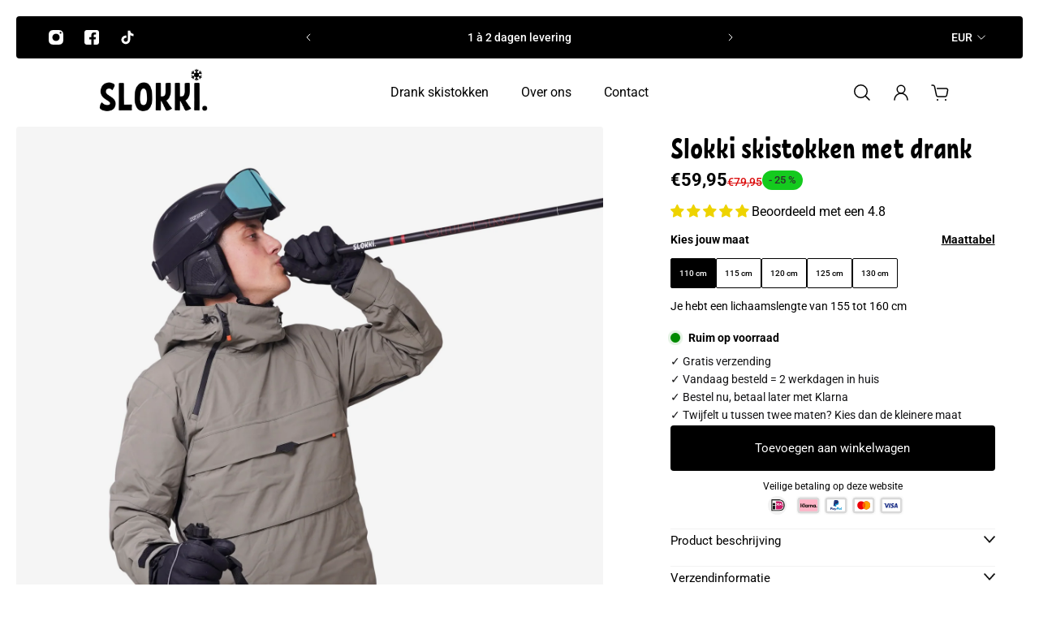

--- FILE ---
content_type: text/html; charset=utf-8
request_url: https://slokki.com/products/skistokken-met-drank
body_size: 74714
content:
<!doctype html>
<html lang='nl'>

  <head>


<!-- Google Tag Manager -->
<script>(function(w,d,s,l,i){w[l]=w[l]||[];w[l].push({'gtm.start':
new Date().getTime(),event:'gtm.js'});var f=d.getElementsByTagName(s)[0],
j=d.createElement(s),dl=l!='dataLayer'?'&l='+l:'';j.async=true;j.src=
'https://www.googletagmanager.com/gtm.js?id='+i+dl;f.parentNode.insertBefore(j,f);
})(window,document,'script','dataLayer','GTM-WBNRDQ9W');</script>
<!-- End Google Tag Manager -->


    
    <meta charset='utf-8'>
    <meta http-equiv='X-UA-Compatible' content='IE=edge'>
    <meta name='viewport' content='width=device-width,initial-scale=1'>
    <meta name='theme-color' content='black'><meta name='description' content='Unieke Skistokken met Geïntegreerde Drankhouder | Optimaal Genieten op de Piste | Ontdek Onze Innovatieve Skistokken met drank bij Slokki!'><link rel='icon' type='image/png' href='//slokki.com/cdn/shop/files/flavicon.jpg?crop=center&height=32&v=1701872255&width=32'><meta property='og:site_name' content='Slokki'>
<meta property='og:url' content='https://slokki.com/products/skistokken-met-drank'>
<meta property='og:title' content='Skistokken met drank kopen - Slokki'>
<meta property='og:type' content='product'>
<meta property='og:description' content='Unieke Skistokken met Geïntegreerde Drankhouder | Optimaal Genieten op de Piste | Ontdek Onze Innovatieve Skistokken met drank bij Slokki!'><meta
    property='og:image'
    content='http://slokki.com/cdn/shop/files/mainimage.png?crop=center&height=3375&v=1706254786&width=3375'
  >
  <meta
    property='og:image:secure_url'
    content='https://slokki.com/cdn/shop/files/mainimage.png?crop=center&height=3375&v=1706254786&width=3375'
  >
  <meta property='og:image:width' content='3375'>
  <meta property='og:image:height' content='3375'><meta property='og:price:amount' content='59,95'>
  <meta property='og:price:currency' content='EUR'><meta name='twitter:card' content='summary_large_image'>
<meta name='twitter:title' content='Skistokken met drank kopen - Slokki'>
<meta name='twitter:description' content='Unieke Skistokken met Geïntegreerde Drankhouder | Optimaal Genieten op de Piste | Ontdek Onze Innovatieve Skistokken met drank bij Slokki!'>

    <link rel='canonical' href='https://slokki.com/products/skistokken-met-drank'>
    <link rel='preconnect' href='https://cdn.shopify.com' crossorigin>
    <link rel='preconnect' href='https://fonts.shopifycdn.com' crossorigin>

    <title>
      Skistokken met drank kopen - Slokki
</title>

    <style data-shopify>:root{/* product card */--gsc-product-card-title-font-family:Roboto, sans-serif;--gsc-product-card-title-font-style:normal;--gsc-product-card-title-font-weight:400;--gsc-product-card-title-transform:none;--gsc-product-card-title-letter-spacing:0px;--gsc-product-card-title-font-size:calc(1.4rem * 1.1);--gsc-product-card-title-line-height:calc(22 / 14);--gsc-product-card-price-font-size:var(--gsc-product-card-price-font-size-xs);--gsc-product-card-price-line-height:var(--gsc-product-card-price-line-height-xs);--gsc-product-card-price-font-weight:700;--gsc-product-sale-badge-background:rgb(20, 20, 22);--gsc-product-sale-badge-color:rgb(45, 45, 45);--gsc-product-sold-out-badge-background:255, 255, 255;--gsc-product-sold-out-badge-color:20, 20, 22;--gsc-product-custom-badge-1-background:rgb(165, 83, 255);--gsc-product-custom-badge-1-color:rgb(255, 255, 255);--gsc-product-custom-badge-2-background:rgb(93, 84, 163);--gsc-product-custom-badge-2-color:rgb(255, 255, 255);--gsc-product-custom-badge-3-background:rgb(163, 103, 84);--gsc-product-custom-badge-3-color:rgb(255, 255, 255);/* product and product card badges */--gsc-product-highlight-price-color:rgb(165, 83, 255);--gsc-product-sale-amount-badge-background:rgb(20, 202, 30);--gsc-product-sale-amount-badge-color:rgb(45, 45, 45);/* cart icon in header */--gsc-header-cart-icon-background-color:#000000;--gsc-header-cart-icon-text-color:#ffffff;/* shipping bar */--gsc-free-shipping-bar-bg:20, 20, 22;--gsc-free-shipping-bar-color:20, 20, 22;/* headings */--gsc-headings-font-family:Roboto, sans-serif;--gsc-headings-font-style:normal;--gsc-headings-font-weight:400;--gsc-headings-text-transform:none;--gsc-headings-letter-spacing:0px;--gsc-headings-word-spacing:0rem;/* body text */--gsc-body-font-family:Roboto, sans-serif;--gsc-body-font-style:normal;--gsc-body-font-weight:400;/* button */--gsc-button-font-family:Roboto, sans-serif;--gsc-button-font-style:normal;--gsc-button-font-weight:400;--gsc-button-letter-spacing:0px;--gsc-button-font-size:calc(1.4rem * 1.1);--gsc-button-line-height:calc(22 / 14);--gsc-button-text-transform:none;/* menu */--gsc-menu-font-family:Roboto, sans-serif;--gsc-menu-font-style:normal;--gsc-menu-font-weight:400;--gsc-menu-font-letter-spacing:0px;--gsc-menu-font-size:calc(var(--gsc-fz-11) * 1.0);--gsc-menu-line-height:calc(24 / 16);--gsc-menu-text-transform:none;/* icons */--gsc-blockquote-icon:url(//slokki.com/cdn/shop/t/5/assets/blockquote-icon_small.png?v=135287403125014426651726659712);/* container */--gsc-page-width:2560px;--gsc-default-card-image-ratio:var(--gsc-large-portrait-image-ratio);--gsc-default-shape-fill-mode:cover;}.color-default{--gsc-text-color:, , ;--gsc-background-color:, , ;--gsc-foreground-color:, , ;--gsc-border-color:, , ;--gsc-button-background-color:, , ;--gsc-button-text-color:, , ;}body,.color-primary{--gsc-text-color:255, 255, 255;--gsc-background-color:0, 0, 0;--gsc-foreground-color:255, 255, 255;--gsc-border-color:231, 231, 231;--gsc-button-background-color:20, 20, 22;--gsc-button-text-color:255, 255, 255;}.color-secondary{--gsc-text-color:255, 255, 255;--gsc-background-color:255, 255, 255;--gsc-foreground-color:255, 255, 255;--gsc-border-color:255, 255, 255;--gsc-button-background-color:0, 0, 0;--gsc-button-text-color:255, 255, 255;}.color-custom-1{--gsc-text-color:0, 0, 0;--gsc-background-color:255, 255, 255;--gsc-foreground-color:255, 255, 255;--gsc-border-color:0, 0, 0;--gsc-button-background-color:0, 0, 0;--gsc-button-text-color:0, 0, 0;}.color-custom-2{--gsc-text-color:255, 49, 49;--gsc-background-color:255, 49, 49;--gsc-foreground-color:255, 255, 255;--gsc-border-color:182, 117, 253;--gsc-button-background-color:45, 45, 45;--gsc-button-text-color:225, 255, 62;}.color-custom-3{--gsc-text-color:255, 255, 255;--gsc-background-color:182, 117, 253;--gsc-foreground-color:173, 99, 255;--gsc-border-color:164, 85, 251;--gsc-button-background-color:166, 185, 66;--gsc-button-text-color:182, 117, 253;}.color-white{--gsc-text-color:255, 255, 255;--gsc-background-color:0, 0, 0;--gsc-foreground-color:29, 29, 29;--gsc-border-color:255, 255, 255;--gsc-button-background-color:255, 255, 255;--gsc-button-text-color:0, 0, 0;}.color-black{--gsc-text-color:0, 0, 0;--gsc-background-color:255, 255, 255;--gsc-foreground-color:243, 243, 243;--gsc-border-color:0, 0, 0;--gsc-button-background-color:0, 0, 0;--gsc-button-text-color:255, 255, 255;}</style> 
    <link href="//slokki.com/cdn/shop/t/5/assets/index.js?v=54321316075928377451726659712" as="script" rel="preload">
    <link href="//slokki.com/cdn/shop/t/5/assets/index.css?v=28737969125909160971726659712" rel="stylesheet" type="text/css" media="all" />
     <link href="//slokki.com/cdn/shop/t/5/assets/custom.css?v=86850761114557163681727068514" rel="stylesheet" type="text/css" media="all" />
    <link rel='preload' as='font' href='//slokki.com/cdn/fonts/roboto/roboto_n4.2019d890f07b1852f56ce63ba45b2db45d852cba.woff2' type='font/woff2' crossorigin><style data-shopify>
    @font-face {
  font-family: Roboto;
  font-weight: 400;
  font-style: normal;
  font-display: swap;
  src: url("//slokki.com/cdn/fonts/roboto/roboto_n4.2019d890f07b1852f56ce63ba45b2db45d852cba.woff2") format("woff2"),
       url("//slokki.com/cdn/fonts/roboto/roboto_n4.238690e0007583582327135619c5f7971652fa9d.woff") format("woff");
}


    @font-face {
  font-family: Roboto;
  font-weight: 500;
  font-style: normal;
  font-display: swap;
  src: url("//slokki.com/cdn/fonts/roboto/roboto_n5.250d51708d76acbac296b0e21ede8f81de4e37aa.woff2") format("woff2"),
       url("//slokki.com/cdn/fonts/roboto/roboto_n5.535e8c56f4cbbdea416167af50ab0ff1360a3949.woff") format("woff");
}

    @font-face {
  font-family: Roboto;
  font-weight: 600;
  font-style: normal;
  font-display: swap;
  src: url("//slokki.com/cdn/fonts/roboto/roboto_n6.3d305d5382545b48404c304160aadee38c90ef9d.woff2") format("woff2"),
       url("//slokki.com/cdn/fonts/roboto/roboto_n6.bb37be020157f87e181e5489d5e9137ad60c47a2.woff") format("woff");
}

    @font-face {
  font-family: Roboto;
  font-weight: 700;
  font-style: normal;
  font-display: swap;
  src: url("//slokki.com/cdn/fonts/roboto/roboto_n7.f38007a10afbbde8976c4056bfe890710d51dec2.woff2") format("woff2"),
       url("//slokki.com/cdn/fonts/roboto/roboto_n7.94bfdd3e80c7be00e128703d245c207769d763f9.woff") format("woff");
}


    @font-face {
  font-family: Roboto;
  font-weight: 400;
  font-style: italic;
  font-display: swap;
  src: url("//slokki.com/cdn/fonts/roboto/roboto_i4.57ce898ccda22ee84f49e6b57ae302250655e2d4.woff2") format("woff2"),
       url("//slokki.com/cdn/fonts/roboto/roboto_i4.b21f3bd061cbcb83b824ae8c7671a82587b264bf.woff") format("woff");
}

    @font-face {
  font-family: Roboto;
  font-weight: 500;
  font-style: italic;
  font-display: swap;
  src: url("//slokki.com/cdn/fonts/roboto/roboto_i5.0ae24363bf5844e2ee3295d84078d36c9bd0faf4.woff2") format("woff2"),
       url("//slokki.com/cdn/fonts/roboto/roboto_i5.a9cdb6a43048799fe739d389c60b64059e33cf12.woff") format("woff");
}

    @font-face {
  font-family: Roboto;
  font-weight: 600;
  font-style: italic;
  font-display: swap;
  src: url("//slokki.com/cdn/fonts/roboto/roboto_i6.ebd6b6733fb2b030d60cbf61316511a7ffd82fb3.woff2") format("woff2"),
       url("//slokki.com/cdn/fonts/roboto/roboto_i6.1363905a6d5249605bc5e0f859663ffe95ac3bed.woff") format("woff");
}

    @font-face {
  font-family: Roboto;
  font-weight: 700;
  font-style: italic;
  font-display: swap;
  src: url("//slokki.com/cdn/fonts/roboto/roboto_i7.7ccaf9410746f2c53340607c42c43f90a9005937.woff2") format("woff2"),
       url("//slokki.com/cdn/fonts/roboto/roboto_i7.49ec21cdd7148292bffea74c62c0df6e93551516.woff") format("woff");
}

  </style>










    <script>window.performance && window.performance.mark && window.performance.mark('shopify.content_for_header.start');</script><meta name="google-site-verification" content="VamV_zKnxbsj8VaDElJ1OiTtV2c2S-CDDY9NBl-VCyQ">
<meta name="facebook-domain-verification" content="4ujtzv9m2y8vej5t3grg4ksnnrft9i">
<meta id="shopify-digital-wallet" name="shopify-digital-wallet" content="/79609889116/digital_wallets/dialog">
<meta name="shopify-checkout-api-token" content="70393feaf71a8b2223d9a6b2ac2100e5">
<meta id="in-context-paypal-metadata" data-shop-id="79609889116" data-venmo-supported="false" data-environment="production" data-locale="nl_NL" data-paypal-v4="true" data-currency="EUR">
<link rel="alternate" hreflang="x-default" href="https://slokki.com/products/skistokken-met-drank">
<link rel="alternate" hreflang="nl" href="https://slokki.com/products/skistokken-met-drank">
<link rel="alternate" hreflang="de" href="https://slokki.com/de/products/skistocke-mit-getrank">
<link rel="alternate" hreflang="fr" href="https://slokki.com/fr/products/batons-de-ski-avec-boisson">
<link rel="alternate" type="application/json+oembed" href="https://slokki.com/products/skistokken-met-drank.oembed">
<script async="async" src="/checkouts/internal/preloads.js?locale=nl-NL"></script>
<link rel="preconnect" href="https://shop.app" crossorigin="anonymous">
<script async="async" src="https://shop.app/checkouts/internal/preloads.js?locale=nl-NL&shop_id=79609889116" crossorigin="anonymous"></script>
<script id="apple-pay-shop-capabilities" type="application/json">{"shopId":79609889116,"countryCode":"NL","currencyCode":"EUR","merchantCapabilities":["supports3DS"],"merchantId":"gid:\/\/shopify\/Shop\/79609889116","merchantName":"Slokki","requiredBillingContactFields":["postalAddress","email"],"requiredShippingContactFields":["postalAddress","email"],"shippingType":"shipping","supportedNetworks":["visa","maestro","masterCard","amex"],"total":{"type":"pending","label":"Slokki","amount":"1.00"},"shopifyPaymentsEnabled":true,"supportsSubscriptions":true}</script>
<script id="shopify-features" type="application/json">{"accessToken":"70393feaf71a8b2223d9a6b2ac2100e5","betas":["rich-media-storefront-analytics"],"domain":"slokki.com","predictiveSearch":true,"shopId":79609889116,"locale":"nl"}</script>
<script>var Shopify = Shopify || {};
Shopify.shop = "7607e9-3.myshopify.com";
Shopify.locale = "nl";
Shopify.currency = {"active":"EUR","rate":"1.0"};
Shopify.country = "NL";
Shopify.theme = {"name":"(mct-18-sept) Copy of Aurora (dev Denis)","id":173001507164,"schema_name":"Aurora","schema_version":"2.4.1","theme_store_id":1770,"role":"main"};
Shopify.theme.handle = "null";
Shopify.theme.style = {"id":null,"handle":null};
Shopify.cdnHost = "slokki.com/cdn";
Shopify.routes = Shopify.routes || {};
Shopify.routes.root = "/";</script>
<script type="module">!function(o){(o.Shopify=o.Shopify||{}).modules=!0}(window);</script>
<script>!function(o){function n(){var o=[];function n(){o.push(Array.prototype.slice.apply(arguments))}return n.q=o,n}var t=o.Shopify=o.Shopify||{};t.loadFeatures=n(),t.autoloadFeatures=n()}(window);</script>
<script>
  window.ShopifyPay = window.ShopifyPay || {};
  window.ShopifyPay.apiHost = "shop.app\/pay";
  window.ShopifyPay.redirectState = null;
</script>
<script id="shop-js-analytics" type="application/json">{"pageType":"product"}</script>
<script defer="defer" async type="module" src="//slokki.com/cdn/shopifycloud/shop-js/modules/v2/client.init-shop-cart-sync_C6i3jkHJ.nl.esm.js"></script>
<script defer="defer" async type="module" src="//slokki.com/cdn/shopifycloud/shop-js/modules/v2/chunk.common_BswcWXXM.esm.js"></script>
<script type="module">
  await import("//slokki.com/cdn/shopifycloud/shop-js/modules/v2/client.init-shop-cart-sync_C6i3jkHJ.nl.esm.js");
await import("//slokki.com/cdn/shopifycloud/shop-js/modules/v2/chunk.common_BswcWXXM.esm.js");

  window.Shopify.SignInWithShop?.initShopCartSync?.({"fedCMEnabled":true,"windoidEnabled":true});

</script>
<script>
  window.Shopify = window.Shopify || {};
  if (!window.Shopify.featureAssets) window.Shopify.featureAssets = {};
  window.Shopify.featureAssets['shop-js'] = {"shop-cart-sync":["modules/v2/client.shop-cart-sync_CZ94901E.nl.esm.js","modules/v2/chunk.common_BswcWXXM.esm.js"],"init-fed-cm":["modules/v2/client.init-fed-cm_Bhxzq1Av.nl.esm.js","modules/v2/chunk.common_BswcWXXM.esm.js"],"init-windoid":["modules/v2/client.init-windoid_DaWlpY2d.nl.esm.js","modules/v2/chunk.common_BswcWXXM.esm.js"],"init-shop-email-lookup-coordinator":["modules/v2/client.init-shop-email-lookup-coordinator_gutOgwhz.nl.esm.js","modules/v2/chunk.common_BswcWXXM.esm.js"],"shop-cash-offers":["modules/v2/client.shop-cash-offers_CvzbeIcj.nl.esm.js","modules/v2/chunk.common_BswcWXXM.esm.js","modules/v2/chunk.modal_DrlAPDrt.esm.js"],"shop-button":["modules/v2/client.shop-button_C6AYsd0g.nl.esm.js","modules/v2/chunk.common_BswcWXXM.esm.js"],"shop-toast-manager":["modules/v2/client.shop-toast-manager_CNZwTRsQ.nl.esm.js","modules/v2/chunk.common_BswcWXXM.esm.js"],"avatar":["modules/v2/client.avatar_BTnouDA3.nl.esm.js"],"pay-button":["modules/v2/client.pay-button_D0CY5Z72.nl.esm.js","modules/v2/chunk.common_BswcWXXM.esm.js"],"init-shop-cart-sync":["modules/v2/client.init-shop-cart-sync_C6i3jkHJ.nl.esm.js","modules/v2/chunk.common_BswcWXXM.esm.js"],"shop-login-button":["modules/v2/client.shop-login-button_9WsqYXnS.nl.esm.js","modules/v2/chunk.common_BswcWXXM.esm.js","modules/v2/chunk.modal_DrlAPDrt.esm.js"],"init-customer-accounts-sign-up":["modules/v2/client.init-customer-accounts-sign-up_CsVy15L-.nl.esm.js","modules/v2/client.shop-login-button_9WsqYXnS.nl.esm.js","modules/v2/chunk.common_BswcWXXM.esm.js","modules/v2/chunk.modal_DrlAPDrt.esm.js"],"init-shop-for-new-customer-accounts":["modules/v2/client.init-shop-for-new-customer-accounts_BGMyI5yD.nl.esm.js","modules/v2/client.shop-login-button_9WsqYXnS.nl.esm.js","modules/v2/chunk.common_BswcWXXM.esm.js","modules/v2/chunk.modal_DrlAPDrt.esm.js"],"init-customer-accounts":["modules/v2/client.init-customer-accounts_BCKHF9sU.nl.esm.js","modules/v2/client.shop-login-button_9WsqYXnS.nl.esm.js","modules/v2/chunk.common_BswcWXXM.esm.js","modules/v2/chunk.modal_DrlAPDrt.esm.js"],"shop-follow-button":["modules/v2/client.shop-follow-button_CcVMvnCK.nl.esm.js","modules/v2/chunk.common_BswcWXXM.esm.js","modules/v2/chunk.modal_DrlAPDrt.esm.js"],"checkout-modal":["modules/v2/client.checkout-modal_DXQEEo_K.nl.esm.js","modules/v2/chunk.common_BswcWXXM.esm.js","modules/v2/chunk.modal_DrlAPDrt.esm.js"],"lead-capture":["modules/v2/client.lead-capture_DIAGFvma.nl.esm.js","modules/v2/chunk.common_BswcWXXM.esm.js","modules/v2/chunk.modal_DrlAPDrt.esm.js"],"shop-login":["modules/v2/client.shop-login_Dqs9bWtE.nl.esm.js","modules/v2/chunk.common_BswcWXXM.esm.js","modules/v2/chunk.modal_DrlAPDrt.esm.js"],"payment-terms":["modules/v2/client.payment-terms_BENis1BN.nl.esm.js","modules/v2/chunk.common_BswcWXXM.esm.js","modules/v2/chunk.modal_DrlAPDrt.esm.js"]};
</script>
<script>(function() {
  var isLoaded = false;
  function asyncLoad() {
    if (isLoaded) return;
    isLoaded = true;
    var urls = ["https:\/\/chimpstatic.com\/mcjs-connected\/js\/users\/d395bfc940f936c09ef2bb8ca\/4b13c8d4093445ec1999cdc5b.js?shop=7607e9-3.myshopify.com","https:\/\/ecommplugins-scripts.trustpilot.com\/v2.1\/js\/header.min.js?settings=eyJrZXkiOiJ4c3ZQaFd5a3VYUTdldjBoIiwicyI6ImVhbiJ9\u0026shop=7607e9-3.myshopify.com","https:\/\/ecommplugins-trustboxsettings.trustpilot.com\/7607e9-3.myshopify.com.js?settings=1728984651561\u0026shop=7607e9-3.myshopify.com","https:\/\/widget.trustpilot.com\/bootstrap\/v5\/tp.widget.sync.bootstrap.min.js?shop=7607e9-3.myshopify.com","\/\/cdn.shopify.com\/proxy\/35de27105609b5b4830983d7c3cdbe2e3b8ecd1209212f866a66bfeba6f2bba3\/pixel.wetracked.io\/7607e9-3.myshopify.com\/events.js?shop=7607e9-3.myshopify.com\u0026sp-cache-control=cHVibGljLCBtYXgtYWdlPTkwMA"];
    for (var i = 0; i < urls.length; i++) {
      var s = document.createElement('script');
      s.type = 'text/javascript';
      s.async = true;
      s.src = urls[i];
      var x = document.getElementsByTagName('script')[0];
      x.parentNode.insertBefore(s, x);
    }
  };
  if(window.attachEvent) {
    window.attachEvent('onload', asyncLoad);
  } else {
    window.addEventListener('load', asyncLoad, false);
  }
})();</script>
<script id="__st">var __st={"a":79609889116,"offset":3600,"reqid":"9dfc0cdc-7a7c-4b3b-b1f0-9aaa93437db8-1768920643","pageurl":"slokki.com\/products\/skistokken-met-drank","u":"95335ab4b888","p":"product","rtyp":"product","rid":8655140356444};</script>
<script>window.ShopifyPaypalV4VisibilityTracking = true;</script>
<script id="captcha-bootstrap">!function(){'use strict';const t='contact',e='account',n='new_comment',o=[[t,t],['blogs',n],['comments',n],[t,'customer']],c=[[e,'customer_login'],[e,'guest_login'],[e,'recover_customer_password'],[e,'create_customer']],r=t=>t.map((([t,e])=>`form[action*='/${t}']:not([data-nocaptcha='true']) input[name='form_type'][value='${e}']`)).join(','),a=t=>()=>t?[...document.querySelectorAll(t)].map((t=>t.form)):[];function s(){const t=[...o],e=r(t);return a(e)}const i='password',u='form_key',d=['recaptcha-v3-token','g-recaptcha-response','h-captcha-response',i],f=()=>{try{return window.sessionStorage}catch{return}},m='__shopify_v',_=t=>t.elements[u];function p(t,e,n=!1){try{const o=window.sessionStorage,c=JSON.parse(o.getItem(e)),{data:r}=function(t){const{data:e,action:n}=t;return t[m]||n?{data:e,action:n}:{data:t,action:n}}(c);for(const[e,n]of Object.entries(r))t.elements[e]&&(t.elements[e].value=n);n&&o.removeItem(e)}catch(o){console.error('form repopulation failed',{error:o})}}const l='form_type',E='cptcha';function T(t){t.dataset[E]=!0}const w=window,h=w.document,L='Shopify',v='ce_forms',y='captcha';let A=!1;((t,e)=>{const n=(g='f06e6c50-85a8-45c8-87d0-21a2b65856fe',I='https://cdn.shopify.com/shopifycloud/storefront-forms-hcaptcha/ce_storefront_forms_captcha_hcaptcha.v1.5.2.iife.js',D={infoText:'Beschermd door hCaptcha',privacyText:'Privacy',termsText:'Voorwaarden'},(t,e,n)=>{const o=w[L][v],c=o.bindForm;if(c)return c(t,g,e,D).then(n);var r;o.q.push([[t,g,e,D],n]),r=I,A||(h.body.append(Object.assign(h.createElement('script'),{id:'captcha-provider',async:!0,src:r})),A=!0)});var g,I,D;w[L]=w[L]||{},w[L][v]=w[L][v]||{},w[L][v].q=[],w[L][y]=w[L][y]||{},w[L][y].protect=function(t,e){n(t,void 0,e),T(t)},Object.freeze(w[L][y]),function(t,e,n,w,h,L){const[v,y,A,g]=function(t,e,n){const i=e?o:[],u=t?c:[],d=[...i,...u],f=r(d),m=r(i),_=r(d.filter((([t,e])=>n.includes(e))));return[a(f),a(m),a(_),s()]}(w,h,L),I=t=>{const e=t.target;return e instanceof HTMLFormElement?e:e&&e.form},D=t=>v().includes(t);t.addEventListener('submit',(t=>{const e=I(t);if(!e)return;const n=D(e)&&!e.dataset.hcaptchaBound&&!e.dataset.recaptchaBound,o=_(e),c=g().includes(e)&&(!o||!o.value);(n||c)&&t.preventDefault(),c&&!n&&(function(t){try{if(!f())return;!function(t){const e=f();if(!e)return;const n=_(t);if(!n)return;const o=n.value;o&&e.removeItem(o)}(t);const e=Array.from(Array(32),(()=>Math.random().toString(36)[2])).join('');!function(t,e){_(t)||t.append(Object.assign(document.createElement('input'),{type:'hidden',name:u})),t.elements[u].value=e}(t,e),function(t,e){const n=f();if(!n)return;const o=[...t.querySelectorAll(`input[type='${i}']`)].map((({name:t})=>t)),c=[...d,...o],r={};for(const[a,s]of new FormData(t).entries())c.includes(a)||(r[a]=s);n.setItem(e,JSON.stringify({[m]:1,action:t.action,data:r}))}(t,e)}catch(e){console.error('failed to persist form',e)}}(e),e.submit())}));const S=(t,e)=>{t&&!t.dataset[E]&&(n(t,e.some((e=>e===t))),T(t))};for(const o of['focusin','change'])t.addEventListener(o,(t=>{const e=I(t);D(e)&&S(e,y())}));const B=e.get('form_key'),M=e.get(l),P=B&&M;t.addEventListener('DOMContentLoaded',(()=>{const t=y();if(P)for(const e of t)e.elements[l].value===M&&p(e,B);[...new Set([...A(),...v().filter((t=>'true'===t.dataset.shopifyCaptcha))])].forEach((e=>S(e,t)))}))}(h,new URLSearchParams(w.location.search),n,t,e,['guest_login'])})(!0,!0)}();</script>
<script integrity="sha256-4kQ18oKyAcykRKYeNunJcIwy7WH5gtpwJnB7kiuLZ1E=" data-source-attribution="shopify.loadfeatures" defer="defer" src="//slokki.com/cdn/shopifycloud/storefront/assets/storefront/load_feature-a0a9edcb.js" crossorigin="anonymous"></script>
<script crossorigin="anonymous" defer="defer" src="//slokki.com/cdn/shopifycloud/storefront/assets/shopify_pay/storefront-65b4c6d7.js?v=20250812"></script>
<script data-source-attribution="shopify.dynamic_checkout.dynamic.init">var Shopify=Shopify||{};Shopify.PaymentButton=Shopify.PaymentButton||{isStorefrontPortableWallets:!0,init:function(){window.Shopify.PaymentButton.init=function(){};var t=document.createElement("script");t.src="https://slokki.com/cdn/shopifycloud/portable-wallets/latest/portable-wallets.nl.js",t.type="module",document.head.appendChild(t)}};
</script>
<script data-source-attribution="shopify.dynamic_checkout.buyer_consent">
  function portableWalletsHideBuyerConsent(e){var t=document.getElementById("shopify-buyer-consent"),n=document.getElementById("shopify-subscription-policy-button");t&&n&&(t.classList.add("hidden"),t.setAttribute("aria-hidden","true"),n.removeEventListener("click",e))}function portableWalletsShowBuyerConsent(e){var t=document.getElementById("shopify-buyer-consent"),n=document.getElementById("shopify-subscription-policy-button");t&&n&&(t.classList.remove("hidden"),t.removeAttribute("aria-hidden"),n.addEventListener("click",e))}window.Shopify?.PaymentButton&&(window.Shopify.PaymentButton.hideBuyerConsent=portableWalletsHideBuyerConsent,window.Shopify.PaymentButton.showBuyerConsent=portableWalletsShowBuyerConsent);
</script>
<script data-source-attribution="shopify.dynamic_checkout.cart.bootstrap">document.addEventListener("DOMContentLoaded",(function(){function t(){return document.querySelector("shopify-accelerated-checkout-cart, shopify-accelerated-checkout")}if(t())Shopify.PaymentButton.init();else{new MutationObserver((function(e,n){t()&&(Shopify.PaymentButton.init(),n.disconnect())})).observe(document.body,{childList:!0,subtree:!0})}}));
</script>
<link id="shopify-accelerated-checkout-styles" rel="stylesheet" media="screen" href="https://slokki.com/cdn/shopifycloud/portable-wallets/latest/accelerated-checkout-backwards-compat.css" crossorigin="anonymous">
<style id="shopify-accelerated-checkout-cart">
        #shopify-buyer-consent {
  margin-top: 1em;
  display: inline-block;
  width: 100%;
}

#shopify-buyer-consent.hidden {
  display: none;
}

#shopify-subscription-policy-button {
  background: none;
  border: none;
  padding: 0;
  text-decoration: underline;
  font-size: inherit;
  cursor: pointer;
}

#shopify-subscription-policy-button::before {
  box-shadow: none;
}

      </style>

<script>window.performance && window.performance.mark && window.performance.mark('shopify.content_for_header.end');</script>

    <!-- Google Tag Manager -->
<script>(function(w,d,s,l,i){w[l]=w[l]||[];w[l].push({'gtm.start':
new Date().getTime(),event:'gtm.js'});var f=d.getElementsByTagName(s)[0],
j=d.createElement(s),dl=l!='dataLayer'?'&l='+l:'';j.async=true;j.src=
'https://www.googletagmanager.com/gtm.js?id='+i+dl;f.parentNode.insertBefore(j,f);
})(window,document,'script','dataLayer','GTM-KQMBFBWB');</script>
<!-- End Google Tag Manager -->


  <!-- BEGIN app block: shopify://apps/judge-me-reviews/blocks/judgeme_core/61ccd3b1-a9f2-4160-9fe9-4fec8413e5d8 --><!-- Start of Judge.me Core -->






<link rel="dns-prefetch" href="https://cdnwidget.judge.me">
<link rel="dns-prefetch" href="https://cdn.judge.me">
<link rel="dns-prefetch" href="https://cdn1.judge.me">
<link rel="dns-prefetch" href="https://api.judge.me">

<script data-cfasync='false' class='jdgm-settings-script'>window.jdgmSettings={"pagination":5,"disable_web_reviews":false,"badge_no_review_text":"Geen beoordelingen","badge_n_reviews_text":"Beoordeeld met een 4.8","badge_star_color":"#EED300","hide_badge_preview_if_no_reviews":false,"badge_hide_text":false,"enforce_center_preview_badge":false,"widget_title":"Klantbeoordelingen","widget_open_form_text":"Schrijf een beoordeling","widget_close_form_text":"Beoordeling annuleren","widget_refresh_page_text":"Pagina vernieuwen","widget_summary_text":"Gebaseerd op {{ number_of_reviews }} beoordeling/beoordelingen","widget_no_review_text":"Wees de eerste om een beoordeling te schrijven","widget_name_field_text":"Weergavenaam","widget_verified_name_field_text":"Geverifieerde naam (openbaar)","widget_name_placeholder_text":"Weergavenaam","widget_required_field_error_text":"Dit veld is verplicht.","widget_email_field_text":"E-mailadres","widget_verified_email_field_text":"Geverifieerde e-mail (privé, kan niet worden bewerkt)","widget_email_placeholder_text":"Je e-mailadres","widget_email_field_error_text":"Voer een geldig e-mailadres in.","widget_rating_field_text":"Beoordeling","widget_review_title_field_text":"Titel beoordeling","widget_review_title_placeholder_text":"Geef je beoordeling een titel","widget_review_body_field_text":"Beoordeling inhoud","widget_review_body_placeholder_text":"Begin hier met schrijven...","widget_pictures_field_text":"Foto/Video (optioneel)","widget_submit_review_text":"Beoordeling indienen","widget_submit_verified_review_text":"Geverifieerde beoordeling indienen","widget_submit_success_msg_with_auto_publish":"Dank je wel! Vernieuw de pagina over een paar momenten om je beoordeling te zien. Je kunt je beoordeling verwijderen of bewerken door in te loggen bij \u003ca href='https://judge.me/login' target='_blank' rel='nofollow noopener'\u003eJudge.me\u003c/a\u003e","widget_submit_success_msg_no_auto_publish":"Dank je wel! Je beoordeling wordt gepubliceerd zodra deze is goedgekeurd door de winkelbeheerder. Je kunt je beoordeling verwijderen of bewerken door in te loggen bij \u003ca href='https://judge.me/login' target='_blank' rel='nofollow noopener'\u003eJudge.me\u003c/a\u003e","widget_show_default_reviews_out_of_total_text":"{{ n_reviews_shown }} van de {{ n_reviews }} beoordelingen worden getoond.","widget_show_all_link_text":"Toon alles","widget_show_less_link_text":"Toon minder","widget_author_said_text":"{{ reviewer_name }} zei:","widget_days_text":"{{ n }} dagen geleden","widget_weeks_text":"{{ n }} week/weken geleden","widget_months_text":"{{ n }} maand/maanden geleden","widget_years_text":"{{ n }} jaar/jaren geleden","widget_yesterday_text":"Gisteren","widget_today_text":"Vandaag","widget_replied_text":"\u003e\u003e {{ shop_name }} antwoordde:","widget_read_more_text":"Lees meer","widget_reviewer_name_as_initial":"","widget_rating_filter_color":"#fbcd0a","widget_rating_filter_see_all_text":"Bekijk alle beoordelingen","widget_sorting_most_recent_text":"Meest recent","widget_sorting_highest_rating_text":"Hoogste beoordeling","widget_sorting_lowest_rating_text":"Laagste beoordeling","widget_sorting_with_pictures_text":"Alleen foto's","widget_sorting_most_helpful_text":"Meest nuttig","widget_open_question_form_text":"Stel een vraag","widget_reviews_subtab_text":"Beoordelingen","widget_questions_subtab_text":"Vragen","widget_question_label_text":"Vraag","widget_answer_label_text":"Antwoord","widget_question_placeholder_text":"Schrijf hier je vraag","widget_submit_question_text":"Vraag indienen","widget_question_submit_success_text":"Bedankt voor je vraag! We zullen je op de hoogte stellen zodra deze is beantwoord.","widget_star_color":"#EED300","verified_badge_text":"Geverifieerd","verified_badge_bg_color":"","verified_badge_text_color":"","verified_badge_placement":"left-of-reviewer-name","widget_review_max_height":"","widget_hide_border":false,"widget_social_share":false,"widget_thumb":false,"widget_review_location_show":false,"widget_location_format":"","all_reviews_include_out_of_store_products":true,"all_reviews_out_of_store_text":"(buiten de winkel)","all_reviews_pagination":100,"all_reviews_product_name_prefix_text":"over","enable_review_pictures":false,"enable_question_anwser":false,"widget_theme":"default","review_date_format":"dd/mm/yy","default_sort_method":"most-recent","widget_product_reviews_subtab_text":"Productbeoordelingen","widget_shop_reviews_subtab_text":"Winkelbeoordelingen","widget_other_products_reviews_text":"Beoordelingen voor andere producten","widget_store_reviews_subtab_text":"Winkelbeoordelingen","widget_no_store_reviews_text":"Deze winkel heeft nog geen beoordelingen","widget_web_restriction_product_reviews_text":"Dit product heeft nog geen beoordelingen","widget_no_items_text":"Geen items gevonden","widget_show_more_text":"Toon meer","widget_write_a_store_review_text":"Schrijf een winkelbeoordeling","widget_other_languages_heading":"Beoordelingen in andere talen","widget_translate_review_text":"Vertaal beoordeling naar {{ language }}","widget_translating_review_text":"Bezig met vertalen...","widget_show_original_translation_text":"Toon origineel ({{ language }})","widget_translate_review_failed_text":"Beoordeling kon niet worden vertaald.","widget_translate_review_retry_text":"Opnieuw proberen","widget_translate_review_try_again_later_text":"Probeer het later opnieuw","show_product_url_for_grouped_product":false,"widget_sorting_pictures_first_text":"Foto's eerst","show_pictures_on_all_rev_page_mobile":false,"show_pictures_on_all_rev_page_desktop":false,"floating_tab_hide_mobile_install_preference":false,"floating_tab_button_name":"★ Beoordelingen","floating_tab_title":"Laat klanten voor ons spreken","floating_tab_button_color":"","floating_tab_button_background_color":"","floating_tab_url":"","floating_tab_url_enabled":false,"floating_tab_tab_style":"text","all_reviews_text_badge_text":"Klanten beoordelen ons met {{ shop.metafields.judgeme.all_reviews_rating | round: 1 }}/5 op basis van {{ shop.metafields.judgeme.all_reviews_count }} beoordelingen.","all_reviews_text_badge_text_branded_style":"{{ shop.metafields.judgeme.all_reviews_rating | round: 1 }} van de 5 sterren op basis van {{ shop.metafields.judgeme.all_reviews_count }} beoordelingen","is_all_reviews_text_badge_a_link":false,"show_stars_for_all_reviews_text_badge":false,"all_reviews_text_badge_url":"","all_reviews_text_style":"branded","all_reviews_text_color_style":"custom","all_reviews_text_color":"#FF3131","all_reviews_text_show_jm_brand":true,"featured_carousel_show_header":true,"featured_carousel_title":"Al meer dan 1.000 tevreden klanten","testimonials_carousel_title":"Klanten beoordelen ons","videos_carousel_title":"Echte klantervaringen","cards_carousel_title":"Klanten beoordelen ons","featured_carousel_count_text":"uit {{ n }} beoordelingen","featured_carousel_add_link_to_all_reviews_page":true,"featured_carousel_url":"","featured_carousel_show_images":true,"featured_carousel_autoslide_interval":5,"featured_carousel_arrows_on_the_sides":true,"featured_carousel_height":250,"featured_carousel_width":80,"featured_carousel_image_size":0,"featured_carousel_image_height":250,"featured_carousel_arrow_color":"#eeeeee","verified_count_badge_style":"branded","verified_count_badge_orientation":"horizontal","verified_count_badge_color_style":"judgeme_brand_color","verified_count_badge_color":"#108474","is_verified_count_badge_a_link":false,"verified_count_badge_url":"","verified_count_badge_show_jm_brand":true,"widget_rating_preset_default":5,"widget_first_sub_tab":"product-reviews","widget_show_histogram":true,"widget_histogram_use_custom_color":false,"widget_pagination_use_custom_color":false,"widget_star_use_custom_color":false,"widget_verified_badge_use_custom_color":false,"widget_write_review_use_custom_color":false,"picture_reminder_submit_button":"Upload Pictures","enable_review_videos":false,"mute_video_by_default":false,"widget_sorting_videos_first_text":"Video's eerst","widget_review_pending_text":"In afwachting","featured_carousel_items_for_large_screen":4,"social_share_options_order":"Facebook,Twitter","remove_microdata_snippet":true,"disable_json_ld":false,"enable_json_ld_products":false,"preview_badge_show_question_text":false,"preview_badge_no_question_text":"Geen vragen","preview_badge_n_question_text":"{{ number_of_questions }} vraag/vragen","qa_badge_show_icon":false,"qa_badge_position":"same-row","remove_judgeme_branding":false,"widget_add_search_bar":false,"widget_search_bar_placeholder":"Zoeken","widget_sorting_verified_only_text":"Alleen geverifieerd","featured_carousel_theme":"default","featured_carousel_show_rating":true,"featured_carousel_show_title":true,"featured_carousel_show_body":true,"featured_carousel_show_date":false,"featured_carousel_show_reviewer":false,"featured_carousel_show_product":false,"featured_carousel_header_background_color":"#108474","featured_carousel_header_text_color":"#ffffff","featured_carousel_name_product_separator":"reviewed","featured_carousel_full_star_background":"#108474","featured_carousel_empty_star_background":"#dadada","featured_carousel_vertical_theme_background":"#f9fafb","featured_carousel_verified_badge_enable":true,"featured_carousel_verified_badge_color":"false","featured_carousel_border_style":"round","featured_carousel_review_line_length_limit":3,"featured_carousel_more_reviews_button_text":"Meer beoordelingen lezen","featured_carousel_view_product_button_text":"Product bekijken","all_reviews_page_load_reviews_on":"scroll","all_reviews_page_load_more_text":"Meer beoordelingen laden","disable_fb_tab_reviews":false,"enable_ajax_cdn_cache":false,"widget_advanced_speed_features":5,"widget_public_name_text":"openbaar weergegeven als","default_reviewer_name":"John Smith","default_reviewer_name_has_non_latin":true,"widget_reviewer_anonymous":"Anoniem","medals_widget_title":"Judge.me Beoordelingsmedailles","medals_widget_background_color":"#f9fafb","medals_widget_position":"footer_all_pages","medals_widget_border_color":"#f9fafb","medals_widget_verified_text_position":"left","medals_widget_use_monochromatic_version":false,"medals_widget_elements_color":"#108474","show_reviewer_avatar":true,"widget_invalid_yt_video_url_error_text":"Geen YouTube video URL","widget_max_length_field_error_text":"Voer niet meer dan {0} tekens in.","widget_show_country_flag":false,"widget_show_collected_via_shop_app":true,"widget_verified_by_shop_badge_style":"light","widget_verified_by_shop_text":"Geverifieerd door winkel","widget_show_photo_gallery":false,"widget_load_with_code_splitting":true,"widget_ugc_install_preference":false,"widget_ugc_title":"Door ons gemaakt, door jou gedeeld","widget_ugc_subtitle":"Tag ons om je afbeelding op onze pagina te zien","widget_ugc_arrows_color":"#ffffff","widget_ugc_primary_button_text":"Nu kopen","widget_ugc_primary_button_background_color":"#108474","widget_ugc_primary_button_text_color":"#ffffff","widget_ugc_primary_button_border_width":"0","widget_ugc_primary_button_border_style":"none","widget_ugc_primary_button_border_color":"#108474","widget_ugc_primary_button_border_radius":"25","widget_ugc_secondary_button_text":"Meer laden","widget_ugc_secondary_button_background_color":"#ffffff","widget_ugc_secondary_button_text_color":"#108474","widget_ugc_secondary_button_border_width":"2","widget_ugc_secondary_button_border_style":"solid","widget_ugc_secondary_button_border_color":"#108474","widget_ugc_secondary_button_border_radius":"25","widget_ugc_reviews_button_text":"Beoordelingen bekijken","widget_ugc_reviews_button_background_color":"#ffffff","widget_ugc_reviews_button_text_color":"#108474","widget_ugc_reviews_button_border_width":"2","widget_ugc_reviews_button_border_style":"solid","widget_ugc_reviews_button_border_color":"#108474","widget_ugc_reviews_button_border_radius":"25","widget_ugc_reviews_button_link_to":"judgeme-reviews-page","widget_ugc_show_post_date":true,"widget_ugc_max_width":"800","widget_rating_metafield_value_type":true,"widget_primary_color":"#000000","widget_enable_secondary_color":true,"widget_secondary_color":"#000000","widget_summary_average_rating_text":"{{ average_rating }} van de 5","widget_media_grid_title":"Klantfoto's \u0026 -video's","widget_media_grid_see_more_text":"Meer bekijken","widget_round_style":false,"widget_show_product_medals":false,"widget_verified_by_judgeme_text":"Geverifieerd door Judge.me","widget_show_store_medals":true,"widget_verified_by_judgeme_text_in_store_medals":"Geverifieerd door Judge.me","widget_media_field_exceed_quantity_message":"Sorry, we kunnen slechts {{ max_media }} voor één beoordeling accepteren.","widget_media_field_exceed_limit_message":"{{ file_name }} is te groot, selecteer een {{ media_type }} kleiner dan {{ size_limit }}MB.","widget_review_submitted_text":"Beoordeling ingediend!","widget_question_submitted_text":"Vraag ingediend!","widget_close_form_text_question":"Annuleren","widget_write_your_answer_here_text":"Schrijf je antwoord hier","widget_enabled_branded_link":true,"widget_show_collected_by_judgeme":true,"widget_reviewer_name_color":"","widget_write_review_text_color":"","widget_write_review_bg_color":"","widget_collected_by_judgeme_text":"verzameld door Judge.me","widget_pagination_type":"standard","widget_load_more_text":"Meer laden","widget_load_more_color":"#108474","widget_full_review_text":"Volledige beoordeling","widget_read_more_reviews_text":"Meer beoordelingen lezen","widget_read_questions_text":"Vragen lezen","widget_questions_and_answers_text":"Vragen \u0026 antwoorden","widget_verified_by_text":"Geverifieerd door","widget_verified_text":"Geverifieerd","widget_number_of_reviews_text":"{{ number_of_reviews }} beoordelingen","widget_back_button_text":"Terug","widget_next_button_text":"Volgende","widget_custom_forms_filter_button":"Filters","custom_forms_style":"horizontal","widget_show_review_information":false,"how_reviews_are_collected":"Hoe worden beoordelingen verzameld?","widget_show_review_keywords":false,"widget_gdpr_statement":"Hoe we je gegevens gebruiken: We nemen alleen contact met je op over de beoordeling die je hebt achtergelaten, en alleen indien nodig. Door je beoordeling in te dienen, ga je akkoord met Judge.me's \u003ca href='https://judge.me/terms' target='_blank' rel='nofollow noopener'\u003evoorwaarden\u003c/a\u003e, \u003ca href='https://judge.me/privacy' target='_blank' rel='nofollow noopener'\u003eprivacy\u003c/a\u003e en \u003ca href='https://judge.me/content-policy' target='_blank' rel='nofollow noopener'\u003einhoud\u003c/a\u003e beleid.","widget_multilingual_sorting_enabled":false,"widget_translate_review_content_enabled":false,"widget_translate_review_content_method":"manual","popup_widget_review_selection":"automatically_with_pictures","popup_widget_round_border_style":true,"popup_widget_show_title":true,"popup_widget_show_body":true,"popup_widget_show_reviewer":false,"popup_widget_show_product":true,"popup_widget_show_pictures":true,"popup_widget_use_review_picture":true,"popup_widget_show_on_home_page":true,"popup_widget_show_on_product_page":true,"popup_widget_show_on_collection_page":true,"popup_widget_show_on_cart_page":true,"popup_widget_position":"bottom_left","popup_widget_first_review_delay":5,"popup_widget_duration":5,"popup_widget_interval":5,"popup_widget_review_count":5,"popup_widget_hide_on_mobile":true,"review_snippet_widget_round_border_style":true,"review_snippet_widget_card_color":"#FFFFFF","review_snippet_widget_slider_arrows_background_color":"#FFFFFF","review_snippet_widget_slider_arrows_color":"#000000","review_snippet_widget_star_color":"#108474","show_product_variant":false,"all_reviews_product_variant_label_text":"Variant: ","widget_show_verified_branding":true,"widget_ai_summary_title":"Klanten zeggen","widget_ai_summary_disclaimer":"AI-aangedreven reviewsamenvatting op basis van recente klantbeoordelingen","widget_show_ai_summary":false,"widget_show_ai_summary_bg":false,"widget_show_review_title_input":true,"redirect_reviewers_invited_via_email":"review_widget","request_store_review_after_product_review":false,"request_review_other_products_in_order":false,"review_form_color_scheme":"default","review_form_corner_style":"square","review_form_star_color":{},"review_form_text_color":"#333333","review_form_background_color":"#ffffff","review_form_field_background_color":"#fafafa","review_form_button_color":{},"review_form_button_text_color":"#ffffff","review_form_modal_overlay_color":"#000000","review_content_screen_title_text":"Hoe zou je dit product beoordelen?","review_content_introduction_text":"We zouden het op prijs stellen als je iets over je ervaring zou willen delen.","store_review_form_title_text":"Hoe zou je deze winkel beoordelen?","store_review_form_introduction_text":"We zouden het op prijs stellen als je iets over je ervaring zou willen delen.","show_review_guidance_text":true,"one_star_review_guidance_text":"Slecht","five_star_review_guidance_text":"Goed","customer_information_screen_title_text":"Over jou","customer_information_introduction_text":"Vertel ons meer over jezelf.","custom_questions_screen_title_text":"Uw ervaring in meer detail","custom_questions_introduction_text":"Hier zijn enkele vragen om ons te helpen uw ervaring beter te begrijpen.","review_submitted_screen_title_text":"Bedankt voor je beoordeling!","review_submitted_screen_thank_you_text":"We verwerken deze en hij zal binnenkort in de winkel verschijnen.","review_submitted_screen_email_verification_text":"Bevestig je e-mail door op de link te klikken die we je net hebben gestuurd. Dit helpt ons om beoordelingen authentiek te houden.","review_submitted_request_store_review_text":"Wilt u uw winkelervaring met ons delen?","review_submitted_review_other_products_text":"Wilt u deze producten beoordelen?","store_review_screen_title_text":"Wil je je ervaring met ons delen?","store_review_introduction_text":"We waarden je feedback en gebruiken het om te verbeteren. Deel alstublieft enige gedachten of suggesties die je hebt.","reviewer_media_screen_title_picture_text":"Deel een foto","reviewer_media_introduction_picture_text":"Upload een foto om uw recensie te ondersteunen.","reviewer_media_screen_title_video_text":"Deel een video","reviewer_media_introduction_video_text":"Upload een video om uw recensie te ondersteunen.","reviewer_media_screen_title_picture_or_video_text":"Deel een foto of video","reviewer_media_introduction_picture_or_video_text":"Upload een foto of video om uw recensie te ondersteunen.","reviewer_media_youtube_url_text":"Plak hier uw Youtube URL","advanced_settings_next_step_button_text":"Volgende","advanced_settings_close_review_button_text":"Sluiten","modal_write_review_flow":false,"write_review_flow_required_text":"Verplicht","write_review_flow_privacy_message_text":"We respecteren uw privacy.","write_review_flow_anonymous_text":"Anonieme beoordeling","write_review_flow_visibility_text":"Dit zal niet zichtbaar zijn voor andere klanten.","write_review_flow_multiple_selection_help_text":"Selecteer zoveel als je wilt","write_review_flow_single_selection_help_text":"Selecteer één optie","write_review_flow_required_field_error_text":"Dit veld is verplicht","write_review_flow_invalid_email_error_text":"Voer een geldig e-mailadres in","write_review_flow_max_length_error_text":"Max. {{ max_length }} tekens.","write_review_flow_media_upload_text":"\u003cb\u003eKlik om te uploaden\u003c/b\u003e of sleep en zet neer","write_review_flow_gdpr_statement":"We nemen alleen contact met u op over uw beoordeling indien nodig. Door uw beoordeling in te dienen, gaat u akkoord met onze \u003ca href='https://judge.me/terms' target='_blank' rel='nofollow noopener'\u003ealgemene voorwaarden\u003c/a\u003e en \u003ca href='https://judge.me/privacy' target='_blank' rel='nofollow noopener'\u003eprivacybeleid\u003c/a\u003e.","rating_only_reviews_enabled":false,"show_negative_reviews_help_screen":false,"new_review_flow_help_screen_rating_threshold":3,"negative_review_resolution_screen_title_text":"Vertel ons meer","negative_review_resolution_text":"Je ervaring is belangrijk voor ons. Als er problemen waren met je aankoop, staan we klaar om te helpen. Aarzel niet om contact met ons op te nemen, we zouden graag de gelegenheid hebben om dingen recht te zetten.","negative_review_resolution_button_text":"Neem contact op","negative_review_resolution_proceed_with_review_text":"Laat een beoordeling achter","negative_review_resolution_subject":"Probleem met aankoop van {{ shop_name }}.{{ order_name }}","preview_badge_collection_page_install_status":false,"widget_review_custom_css":"","preview_badge_custom_css":"","preview_badge_stars_count":"5-stars","featured_carousel_custom_css":"","floating_tab_custom_css":"","all_reviews_widget_custom_css":"","medals_widget_custom_css":"","verified_badge_custom_css":"","all_reviews_text_custom_css":"","transparency_badges_collected_via_store_invite":false,"transparency_badges_from_another_provider":false,"transparency_badges_collected_from_store_visitor":false,"transparency_badges_collected_by_verified_review_provider":false,"transparency_badges_earned_reward":false,"transparency_badges_collected_via_store_invite_text":"Beoordelingen verzameld via winkelinvitatie","transparency_badges_from_another_provider_text":"Beoordelingen verzameld van een andere dienst","transparency_badges_collected_from_store_visitor_text":"Beoordelingen verzameld van een winkelbezoeker","transparency_badges_written_in_google_text":"Beoordeling geschreven in Google","transparency_badges_written_in_etsy_text":"Beoordeling geschreven in Etsy","transparency_badges_written_in_shop_app_text":"Beoordeling geschreven in Shop App","transparency_badges_earned_reward_text":"Beoordeling heeft een beloning voor een toekomstige bestelling gewonnen","product_review_widget_per_page":10,"widget_store_review_label_text":"Winkelbeoordeling","checkout_comment_extension_title_on_product_page":"Customer Comments","checkout_comment_extension_num_latest_comment_show":5,"checkout_comment_extension_format":"name_and_timestamp","checkout_comment_customer_name":"last_initial","checkout_comment_comment_notification":true,"preview_badge_collection_page_install_preference":false,"preview_badge_home_page_install_preference":false,"preview_badge_product_page_install_preference":false,"review_widget_install_preference":"","review_carousel_install_preference":false,"floating_reviews_tab_install_preference":"none","verified_reviews_count_badge_install_preference":false,"all_reviews_text_install_preference":false,"review_widget_best_location":false,"judgeme_medals_install_preference":false,"review_widget_revamp_enabled":false,"review_widget_qna_enabled":false,"review_widget_header_theme":"minimal","review_widget_widget_title_enabled":true,"review_widget_header_text_size":"medium","review_widget_header_text_weight":"regular","review_widget_average_rating_style":"compact","review_widget_bar_chart_enabled":true,"review_widget_bar_chart_type":"numbers","review_widget_bar_chart_style":"standard","review_widget_expanded_media_gallery_enabled":false,"review_widget_reviews_section_theme":"standard","review_widget_image_style":"thumbnails","review_widget_review_image_ratio":"square","review_widget_stars_size":"medium","review_widget_verified_badge":"standard_text","review_widget_review_title_text_size":"medium","review_widget_review_text_size":"medium","review_widget_review_text_length":"medium","review_widget_number_of_columns_desktop":3,"review_widget_carousel_transition_speed":5,"review_widget_custom_questions_answers_display":"always","review_widget_button_text_color":"#FFFFFF","review_widget_text_color":"#000000","review_widget_lighter_text_color":"#7B7B7B","review_widget_corner_styling":"soft","review_widget_review_word_singular":"beoordeling","review_widget_review_word_plural":"beoordelingen","review_widget_voting_label":"Nuttig?","review_widget_shop_reply_label":"Antwoord van {{ shop_name }}:","review_widget_filters_title":"Filters","qna_widget_question_word_singular":"Vraag","qna_widget_question_word_plural":"Vragen","qna_widget_answer_reply_label":"Antwoord van {{ answerer_name }}:","qna_content_screen_title_text":"Vraag over dit product","qna_widget_question_required_field_error_text":"Vraag een vraag in.","qna_widget_flow_gdpr_statement":"We zullen je alleen contacteren over je vraag als dat nodig is. Door je vraag in te dienen, ga je akkoord met onze \u003ca href='https://judge.me/terms' target='_blank' rel='nofollow noopener'\u003evoorwaarden\u003c/a\u003e en \u003ca href='https://judge.me/privacy' target='_blank' rel='nofollow noopener'\u003eprivacybeleid\u003c/a\u003e.","qna_widget_question_submitted_text":"Bedankt voor je vraag!","qna_widget_close_form_text_question":"Sluiten","qna_widget_question_submit_success_text":"We zullen je informeren via e-mail wanneer we je vraag beantwoorden.","all_reviews_widget_v2025_enabled":false,"all_reviews_widget_v2025_header_theme":"default","all_reviews_widget_v2025_widget_title_enabled":true,"all_reviews_widget_v2025_header_text_size":"medium","all_reviews_widget_v2025_header_text_weight":"regular","all_reviews_widget_v2025_average_rating_style":"compact","all_reviews_widget_v2025_bar_chart_enabled":true,"all_reviews_widget_v2025_bar_chart_type":"numbers","all_reviews_widget_v2025_bar_chart_style":"standard","all_reviews_widget_v2025_expanded_media_gallery_enabled":false,"all_reviews_widget_v2025_show_store_medals":true,"all_reviews_widget_v2025_show_photo_gallery":true,"all_reviews_widget_v2025_show_review_keywords":false,"all_reviews_widget_v2025_show_ai_summary":false,"all_reviews_widget_v2025_show_ai_summary_bg":false,"all_reviews_widget_v2025_add_search_bar":false,"all_reviews_widget_v2025_default_sort_method":"most-recent","all_reviews_widget_v2025_reviews_per_page":10,"all_reviews_widget_v2025_reviews_section_theme":"default","all_reviews_widget_v2025_image_style":"thumbnails","all_reviews_widget_v2025_review_image_ratio":"square","all_reviews_widget_v2025_stars_size":"medium","all_reviews_widget_v2025_verified_badge":"bold_badge","all_reviews_widget_v2025_review_title_text_size":"medium","all_reviews_widget_v2025_review_text_size":"medium","all_reviews_widget_v2025_review_text_length":"medium","all_reviews_widget_v2025_number_of_columns_desktop":3,"all_reviews_widget_v2025_carousel_transition_speed":5,"all_reviews_widget_v2025_custom_questions_answers_display":"always","all_reviews_widget_v2025_show_product_variant":false,"all_reviews_widget_v2025_show_reviewer_avatar":true,"all_reviews_widget_v2025_reviewer_name_as_initial":"","all_reviews_widget_v2025_review_location_show":false,"all_reviews_widget_v2025_location_format":"","all_reviews_widget_v2025_show_country_flag":false,"all_reviews_widget_v2025_verified_by_shop_badge_style":"light","all_reviews_widget_v2025_social_share":false,"all_reviews_widget_v2025_social_share_options_order":"Facebook,Twitter,LinkedIn,Pinterest","all_reviews_widget_v2025_pagination_type":"standard","all_reviews_widget_v2025_button_text_color":"#FFFFFF","all_reviews_widget_v2025_text_color":"#000000","all_reviews_widget_v2025_lighter_text_color":"#7B7B7B","all_reviews_widget_v2025_corner_styling":"soft","all_reviews_widget_v2025_title":"Klantbeoordelingen","all_reviews_widget_v2025_ai_summary_title":"Klanten zeggen over deze winkel","all_reviews_widget_v2025_no_review_text":"Wees de eerste om een beoordeling te schrijven","platform":"shopify","branding_url":"https://app.judge.me/reviews/stores/slokki.com","branding_text":"Aangedreven door Judge.me","locale":"en","reply_name":"Slokki","widget_version":"3.0","footer":true,"autopublish":true,"review_dates":true,"enable_custom_form":false,"shop_use_review_site":true,"shop_locale":"nl","enable_multi_locales_translations":false,"show_review_title_input":true,"review_verification_email_status":"always","can_be_branded":true,"reply_name_text":"Slokki"};</script> <style class='jdgm-settings-style'>.jdgm-xx{left:0}:root{--jdgm-primary-color: #000;--jdgm-secondary-color: #000;--jdgm-star-color: #EED300;--jdgm-write-review-text-color: white;--jdgm-write-review-bg-color: #000000;--jdgm-paginate-color: #000;--jdgm-border-radius: 0;--jdgm-reviewer-name-color: #000000}.jdgm-histogram__bar-content{background-color:#000}.jdgm-rev[data-verified-buyer=true] .jdgm-rev__icon.jdgm-rev__icon:after,.jdgm-rev__buyer-badge.jdgm-rev__buyer-badge{color:white;background-color:#000}.jdgm-review-widget--small .jdgm-gallery.jdgm-gallery .jdgm-gallery__thumbnail-link:nth-child(8) .jdgm-gallery__thumbnail-wrapper.jdgm-gallery__thumbnail-wrapper:before{content:"Meer bekijken"}@media only screen and (min-width: 768px){.jdgm-gallery.jdgm-gallery .jdgm-gallery__thumbnail-link:nth-child(8) .jdgm-gallery__thumbnail-wrapper.jdgm-gallery__thumbnail-wrapper:before{content:"Meer bekijken"}}.jdgm-preview-badge .jdgm-star.jdgm-star{color:#EED300}.jdgm-author-all-initials{display:none !important}.jdgm-author-last-initial{display:none !important}.jdgm-rev-widg__title{visibility:hidden}.jdgm-rev-widg__summary-text{visibility:hidden}.jdgm-prev-badge__text{visibility:hidden}.jdgm-rev__prod-link-prefix:before{content:'over'}.jdgm-rev__variant-label:before{content:'Variant: '}.jdgm-rev__out-of-store-text:before{content:'(buiten de winkel)'}@media only screen and (min-width: 768px){.jdgm-rev__pics .jdgm-rev_all-rev-page-picture-separator,.jdgm-rev__pics .jdgm-rev__product-picture{display:none}}@media only screen and (max-width: 768px){.jdgm-rev__pics .jdgm-rev_all-rev-page-picture-separator,.jdgm-rev__pics .jdgm-rev__product-picture{display:none}}.jdgm-preview-badge[data-template="product"]{display:none !important}.jdgm-preview-badge[data-template="collection"]{display:none !important}.jdgm-preview-badge[data-template="index"]{display:none !important}.jdgm-review-widget[data-from-snippet="true"]{display:none !important}.jdgm-verified-count-badget[data-from-snippet="true"]{display:none !important}.jdgm-carousel-wrapper[data-from-snippet="true"]{display:none !important}.jdgm-all-reviews-text[data-from-snippet="true"]{display:none !important}.jdgm-medals-section[data-from-snippet="true"]{display:none !important}.jdgm-ugc-media-wrapper[data-from-snippet="true"]{display:none !important}.jdgm-rev__transparency-badge[data-badge-type="review_collected_via_store_invitation"]{display:none !important}.jdgm-rev__transparency-badge[data-badge-type="review_collected_from_another_provider"]{display:none !important}.jdgm-rev__transparency-badge[data-badge-type="review_collected_from_store_visitor"]{display:none !important}.jdgm-rev__transparency-badge[data-badge-type="review_written_in_etsy"]{display:none !important}.jdgm-rev__transparency-badge[data-badge-type="review_written_in_google_business"]{display:none !important}.jdgm-rev__transparency-badge[data-badge-type="review_written_in_shop_app"]{display:none !important}.jdgm-rev__transparency-badge[data-badge-type="review_earned_for_future_purchase"]{display:none !important}.jdgm-review-snippet-widget .jdgm-rev-snippet-widget__cards-container .jdgm-rev-snippet-card{border-radius:8px;background:#fff}.jdgm-review-snippet-widget .jdgm-rev-snippet-widget__cards-container .jdgm-rev-snippet-card__rev-rating .jdgm-star{color:#108474}.jdgm-review-snippet-widget .jdgm-rev-snippet-widget__prev-btn,.jdgm-review-snippet-widget .jdgm-rev-snippet-widget__next-btn{border-radius:50%;background:#fff}.jdgm-review-snippet-widget .jdgm-rev-snippet-widget__prev-btn>svg,.jdgm-review-snippet-widget .jdgm-rev-snippet-widget__next-btn>svg{fill:#000}.jdgm-full-rev-modal.rev-snippet-widget .jm-mfp-container .jm-mfp-content,.jdgm-full-rev-modal.rev-snippet-widget .jm-mfp-container .jdgm-full-rev__icon,.jdgm-full-rev-modal.rev-snippet-widget .jm-mfp-container .jdgm-full-rev__pic-img,.jdgm-full-rev-modal.rev-snippet-widget .jm-mfp-container .jdgm-full-rev__reply{border-radius:8px}.jdgm-full-rev-modal.rev-snippet-widget .jm-mfp-container .jdgm-full-rev[data-verified-buyer="true"] .jdgm-full-rev__icon::after{border-radius:8px}.jdgm-full-rev-modal.rev-snippet-widget .jm-mfp-container .jdgm-full-rev .jdgm-rev__buyer-badge{border-radius:calc( 8px / 2 )}.jdgm-full-rev-modal.rev-snippet-widget .jm-mfp-container .jdgm-full-rev .jdgm-full-rev__replier::before{content:'Slokki'}.jdgm-full-rev-modal.rev-snippet-widget .jm-mfp-container .jdgm-full-rev .jdgm-full-rev__product-button{border-radius:calc( 8px * 6 )}
</style> <style class='jdgm-settings-style'></style>

  
  
  
  <style class='jdgm-miracle-styles'>
  @-webkit-keyframes jdgm-spin{0%{-webkit-transform:rotate(0deg);-ms-transform:rotate(0deg);transform:rotate(0deg)}100%{-webkit-transform:rotate(359deg);-ms-transform:rotate(359deg);transform:rotate(359deg)}}@keyframes jdgm-spin{0%{-webkit-transform:rotate(0deg);-ms-transform:rotate(0deg);transform:rotate(0deg)}100%{-webkit-transform:rotate(359deg);-ms-transform:rotate(359deg);transform:rotate(359deg)}}@font-face{font-family:'JudgemeStar';src:url("[data-uri]") format("woff");font-weight:normal;font-style:normal}.jdgm-star{font-family:'JudgemeStar';display:inline !important;text-decoration:none !important;padding:0 4px 0 0 !important;margin:0 !important;font-weight:bold;opacity:1;-webkit-font-smoothing:antialiased;-moz-osx-font-smoothing:grayscale}.jdgm-star:hover{opacity:1}.jdgm-star:last-of-type{padding:0 !important}.jdgm-star.jdgm--on:before{content:"\e000"}.jdgm-star.jdgm--off:before{content:"\e001"}.jdgm-star.jdgm--half:before{content:"\e002"}.jdgm-widget *{margin:0;line-height:1.4;-webkit-box-sizing:border-box;-moz-box-sizing:border-box;box-sizing:border-box;-webkit-overflow-scrolling:touch}.jdgm-hidden{display:none !important;visibility:hidden !important}.jdgm-temp-hidden{display:none}.jdgm-spinner{width:40px;height:40px;margin:auto;border-radius:50%;border-top:2px solid #eee;border-right:2px solid #eee;border-bottom:2px solid #eee;border-left:2px solid #ccc;-webkit-animation:jdgm-spin 0.8s infinite linear;animation:jdgm-spin 0.8s infinite linear}.jdgm-prev-badge{display:block !important}

</style>


  
  
   


<script data-cfasync='false' class='jdgm-script'>
!function(e){window.jdgm=window.jdgm||{},jdgm.CDN_HOST="https://cdnwidget.judge.me/",jdgm.CDN_HOST_ALT="https://cdn2.judge.me/cdn/widget_frontend/",jdgm.API_HOST="https://api.judge.me/",jdgm.CDN_BASE_URL="https://cdn.shopify.com/extensions/019bd8d1-7316-7084-ad16-a5cae1fbcea4/judgeme-extensions-298/assets/",
jdgm.docReady=function(d){(e.attachEvent?"complete"===e.readyState:"loading"!==e.readyState)?
setTimeout(d,0):e.addEventListener("DOMContentLoaded",d)},jdgm.loadCSS=function(d,t,o,a){
!o&&jdgm.loadCSS.requestedUrls.indexOf(d)>=0||(jdgm.loadCSS.requestedUrls.push(d),
(a=e.createElement("link")).rel="stylesheet",a.class="jdgm-stylesheet",a.media="nope!",
a.href=d,a.onload=function(){this.media="all",t&&setTimeout(t)},e.body.appendChild(a))},
jdgm.loadCSS.requestedUrls=[],jdgm.loadJS=function(e,d){var t=new XMLHttpRequest;
t.onreadystatechange=function(){4===t.readyState&&(Function(t.response)(),d&&d(t.response))},
t.open("GET",e),t.onerror=function(){if(e.indexOf(jdgm.CDN_HOST)===0&&jdgm.CDN_HOST_ALT!==jdgm.CDN_HOST){var f=e.replace(jdgm.CDN_HOST,jdgm.CDN_HOST_ALT);jdgm.loadJS(f,d)}},t.send()},jdgm.docReady((function(){(window.jdgmLoadCSS||e.querySelectorAll(
".jdgm-widget, .jdgm-all-reviews-page").length>0)&&(jdgmSettings.widget_load_with_code_splitting?
parseFloat(jdgmSettings.widget_version)>=3?jdgm.loadCSS(jdgm.CDN_HOST+"widget_v3/base.css"):
jdgm.loadCSS(jdgm.CDN_HOST+"widget/base.css"):jdgm.loadCSS(jdgm.CDN_HOST+"shopify_v2.css"),
jdgm.loadJS(jdgm.CDN_HOST+"loa"+"der.js"))}))}(document);
</script>
<noscript><link rel="stylesheet" type="text/css" media="all" href="https://cdnwidget.judge.me/shopify_v2.css"></noscript>

<!-- BEGIN app snippet: theme_fix_tags --><script>
  (function() {
    var jdgmThemeFixes = null;
    if (!jdgmThemeFixes) return;
    var thisThemeFix = jdgmThemeFixes[Shopify.theme.id];
    if (!thisThemeFix) return;

    if (thisThemeFix.html) {
      document.addEventListener("DOMContentLoaded", function() {
        var htmlDiv = document.createElement('div');
        htmlDiv.classList.add('jdgm-theme-fix-html');
        htmlDiv.innerHTML = thisThemeFix.html;
        document.body.append(htmlDiv);
      });
    };

    if (thisThemeFix.css) {
      var styleTag = document.createElement('style');
      styleTag.classList.add('jdgm-theme-fix-style');
      styleTag.innerHTML = thisThemeFix.css;
      document.head.append(styleTag);
    };

    if (thisThemeFix.js) {
      var scriptTag = document.createElement('script');
      scriptTag.classList.add('jdgm-theme-fix-script');
      scriptTag.innerHTML = thisThemeFix.js;
      document.head.append(scriptTag);
    };
  })();
</script>
<!-- END app snippet -->
<!-- End of Judge.me Core -->



<!-- END app block --><!-- BEGIN app block: shopify://apps/klaviyo-email-marketing-sms/blocks/klaviyo-onsite-embed/2632fe16-c075-4321-a88b-50b567f42507 -->












  <script async src="https://static.klaviyo.com/onsite/js/RvPGNT/klaviyo.js?company_id=RvPGNT"></script>
  <script>!function(){if(!window.klaviyo){window._klOnsite=window._klOnsite||[];try{window.klaviyo=new Proxy({},{get:function(n,i){return"push"===i?function(){var n;(n=window._klOnsite).push.apply(n,arguments)}:function(){for(var n=arguments.length,o=new Array(n),w=0;w<n;w++)o[w]=arguments[w];var t="function"==typeof o[o.length-1]?o.pop():void 0,e=new Promise((function(n){window._klOnsite.push([i].concat(o,[function(i){t&&t(i),n(i)}]))}));return e}}})}catch(n){window.klaviyo=window.klaviyo||[],window.klaviyo.push=function(){var n;(n=window._klOnsite).push.apply(n,arguments)}}}}();</script>

  
    <script id="viewed_product">
      if (item == null) {
        var _learnq = _learnq || [];

        var MetafieldReviews = null
        var MetafieldYotpoRating = null
        var MetafieldYotpoCount = null
        var MetafieldLooxRating = null
        var MetafieldLooxCount = null
        var okendoProduct = null
        var okendoProductReviewCount = null
        var okendoProductReviewAverageValue = null
        try {
          // The following fields are used for Customer Hub recently viewed in order to add reviews.
          // This information is not part of __kla_viewed. Instead, it is part of __kla_viewed_reviewed_items
          MetafieldReviews = {"rating":{"scale_min":"1.0","scale_max":"5.0","value":"4.83"},"rating_count":36};
          MetafieldYotpoRating = null
          MetafieldYotpoCount = null
          MetafieldLooxRating = null
          MetafieldLooxCount = null

          okendoProduct = null
          // If the okendo metafield is not legacy, it will error, which then requires the new json formatted data
          if (okendoProduct && 'error' in okendoProduct) {
            okendoProduct = null
          }
          okendoProductReviewCount = okendoProduct ? okendoProduct.reviewCount : null
          okendoProductReviewAverageValue = okendoProduct ? okendoProduct.reviewAverageValue : null
        } catch (error) {
          console.error('Error in Klaviyo onsite reviews tracking:', error);
        }

        var item = {
          Name: "Slokki skistokken met drank",
          ProductID: 8655140356444,
          Categories: ["all","Home page"],
          ImageURL: "https://slokki.com/cdn/shop/files/mainimage_grande.png?v=1706254786",
          URL: "https://slokki.com/products/skistokken-met-drank",
          Brand: "My Store",
          Price: "€59,95",
          Value: "59,95",
          CompareAtPrice: "€79,95"
        };
        _learnq.push(['track', 'Viewed Product', item]);
        _learnq.push(['trackViewedItem', {
          Title: item.Name,
          ItemId: item.ProductID,
          Categories: item.Categories,
          ImageUrl: item.ImageURL,
          Url: item.URL,
          Metadata: {
            Brand: item.Brand,
            Price: item.Price,
            Value: item.Value,
            CompareAtPrice: item.CompareAtPrice
          },
          metafields:{
            reviews: MetafieldReviews,
            yotpo:{
              rating: MetafieldYotpoRating,
              count: MetafieldYotpoCount,
            },
            loox:{
              rating: MetafieldLooxRating,
              count: MetafieldLooxCount,
            },
            okendo: {
              rating: okendoProductReviewAverageValue,
              count: okendoProductReviewCount,
            }
          }
        }]);
      }
    </script>
  




  <script>
    window.klaviyoReviewsProductDesignMode = false
  </script>







<!-- END app block --><script src="https://cdn.shopify.com/extensions/019bd8d1-7316-7084-ad16-a5cae1fbcea4/judgeme-extensions-298/assets/loader.js" type="text/javascript" defer="defer"></script>
<script src="https://cdn.shopify.com/extensions/019b979b-238a-7e17-847d-ec6cb3db4951/preorderfrontend-174/assets/globo.preorder.min.js" type="text/javascript" defer="defer"></script>
<link href="https://monorail-edge.shopifysvc.com" rel="dns-prefetch">
<script>(function(){if ("sendBeacon" in navigator && "performance" in window) {try {var session_token_from_headers = performance.getEntriesByType('navigation')[0].serverTiming.find(x => x.name == '_s').description;} catch {var session_token_from_headers = undefined;}var session_cookie_matches = document.cookie.match(/_shopify_s=([^;]*)/);var session_token_from_cookie = session_cookie_matches && session_cookie_matches.length === 2 ? session_cookie_matches[1] : "";var session_token = session_token_from_headers || session_token_from_cookie || "";function handle_abandonment_event(e) {var entries = performance.getEntries().filter(function(entry) {return /monorail-edge.shopifysvc.com/.test(entry.name);});if (!window.abandonment_tracked && entries.length === 0) {window.abandonment_tracked = true;var currentMs = Date.now();var navigation_start = performance.timing.navigationStart;var payload = {shop_id: 79609889116,url: window.location.href,navigation_start,duration: currentMs - navigation_start,session_token,page_type: "product"};window.navigator.sendBeacon("https://monorail-edge.shopifysvc.com/v1/produce", JSON.stringify({schema_id: "online_store_buyer_site_abandonment/1.1",payload: payload,metadata: {event_created_at_ms: currentMs,event_sent_at_ms: currentMs}}));}}window.addEventListener('pagehide', handle_abandonment_event);}}());</script>
<script id="web-pixels-manager-setup">(function e(e,d,r,n,o){if(void 0===o&&(o={}),!Boolean(null===(a=null===(i=window.Shopify)||void 0===i?void 0:i.analytics)||void 0===a?void 0:a.replayQueue)){var i,a;window.Shopify=window.Shopify||{};var t=window.Shopify;t.analytics=t.analytics||{};var s=t.analytics;s.replayQueue=[],s.publish=function(e,d,r){return s.replayQueue.push([e,d,r]),!0};try{self.performance.mark("wpm:start")}catch(e){}var l=function(){var e={modern:/Edge?\/(1{2}[4-9]|1[2-9]\d|[2-9]\d{2}|\d{4,})\.\d+(\.\d+|)|Firefox\/(1{2}[4-9]|1[2-9]\d|[2-9]\d{2}|\d{4,})\.\d+(\.\d+|)|Chrom(ium|e)\/(9{2}|\d{3,})\.\d+(\.\d+|)|(Maci|X1{2}).+ Version\/(15\.\d+|(1[6-9]|[2-9]\d|\d{3,})\.\d+)([,.]\d+|)( \(\w+\)|)( Mobile\/\w+|) Safari\/|Chrome.+OPR\/(9{2}|\d{3,})\.\d+\.\d+|(CPU[ +]OS|iPhone[ +]OS|CPU[ +]iPhone|CPU IPhone OS|CPU iPad OS)[ +]+(15[._]\d+|(1[6-9]|[2-9]\d|\d{3,})[._]\d+)([._]\d+|)|Android:?[ /-](13[3-9]|1[4-9]\d|[2-9]\d{2}|\d{4,})(\.\d+|)(\.\d+|)|Android.+Firefox\/(13[5-9]|1[4-9]\d|[2-9]\d{2}|\d{4,})\.\d+(\.\d+|)|Android.+Chrom(ium|e)\/(13[3-9]|1[4-9]\d|[2-9]\d{2}|\d{4,})\.\d+(\.\d+|)|SamsungBrowser\/([2-9]\d|\d{3,})\.\d+/,legacy:/Edge?\/(1[6-9]|[2-9]\d|\d{3,})\.\d+(\.\d+|)|Firefox\/(5[4-9]|[6-9]\d|\d{3,})\.\d+(\.\d+|)|Chrom(ium|e)\/(5[1-9]|[6-9]\d|\d{3,})\.\d+(\.\d+|)([\d.]+$|.*Safari\/(?![\d.]+ Edge\/[\d.]+$))|(Maci|X1{2}).+ Version\/(10\.\d+|(1[1-9]|[2-9]\d|\d{3,})\.\d+)([,.]\d+|)( \(\w+\)|)( Mobile\/\w+|) Safari\/|Chrome.+OPR\/(3[89]|[4-9]\d|\d{3,})\.\d+\.\d+|(CPU[ +]OS|iPhone[ +]OS|CPU[ +]iPhone|CPU IPhone OS|CPU iPad OS)[ +]+(10[._]\d+|(1[1-9]|[2-9]\d|\d{3,})[._]\d+)([._]\d+|)|Android:?[ /-](13[3-9]|1[4-9]\d|[2-9]\d{2}|\d{4,})(\.\d+|)(\.\d+|)|Mobile Safari.+OPR\/([89]\d|\d{3,})\.\d+\.\d+|Android.+Firefox\/(13[5-9]|1[4-9]\d|[2-9]\d{2}|\d{4,})\.\d+(\.\d+|)|Android.+Chrom(ium|e)\/(13[3-9]|1[4-9]\d|[2-9]\d{2}|\d{4,})\.\d+(\.\d+|)|Android.+(UC? ?Browser|UCWEB|U3)[ /]?(15\.([5-9]|\d{2,})|(1[6-9]|[2-9]\d|\d{3,})\.\d+)\.\d+|SamsungBrowser\/(5\.\d+|([6-9]|\d{2,})\.\d+)|Android.+MQ{2}Browser\/(14(\.(9|\d{2,})|)|(1[5-9]|[2-9]\d|\d{3,})(\.\d+|))(\.\d+|)|K[Aa][Ii]OS\/(3\.\d+|([4-9]|\d{2,})\.\d+)(\.\d+|)/},d=e.modern,r=e.legacy,n=navigator.userAgent;return n.match(d)?"modern":n.match(r)?"legacy":"unknown"}(),u="modern"===l?"modern":"legacy",c=(null!=n?n:{modern:"",legacy:""})[u],f=function(e){return[e.baseUrl,"/wpm","/b",e.hashVersion,"modern"===e.buildTarget?"m":"l",".js"].join("")}({baseUrl:d,hashVersion:r,buildTarget:u}),m=function(e){var d=e.version,r=e.bundleTarget,n=e.surface,o=e.pageUrl,i=e.monorailEndpoint;return{emit:function(e){var a=e.status,t=e.errorMsg,s=(new Date).getTime(),l=JSON.stringify({metadata:{event_sent_at_ms:s},events:[{schema_id:"web_pixels_manager_load/3.1",payload:{version:d,bundle_target:r,page_url:o,status:a,surface:n,error_msg:t},metadata:{event_created_at_ms:s}}]});if(!i)return console&&console.warn&&console.warn("[Web Pixels Manager] No Monorail endpoint provided, skipping logging."),!1;try{return self.navigator.sendBeacon.bind(self.navigator)(i,l)}catch(e){}var u=new XMLHttpRequest;try{return u.open("POST",i,!0),u.setRequestHeader("Content-Type","text/plain"),u.send(l),!0}catch(e){return console&&console.warn&&console.warn("[Web Pixels Manager] Got an unhandled error while logging to Monorail."),!1}}}}({version:r,bundleTarget:l,surface:e.surface,pageUrl:self.location.href,monorailEndpoint:e.monorailEndpoint});try{o.browserTarget=l,function(e){var d=e.src,r=e.async,n=void 0===r||r,o=e.onload,i=e.onerror,a=e.sri,t=e.scriptDataAttributes,s=void 0===t?{}:t,l=document.createElement("script"),u=document.querySelector("head"),c=document.querySelector("body");if(l.async=n,l.src=d,a&&(l.integrity=a,l.crossOrigin="anonymous"),s)for(var f in s)if(Object.prototype.hasOwnProperty.call(s,f))try{l.dataset[f]=s[f]}catch(e){}if(o&&l.addEventListener("load",o),i&&l.addEventListener("error",i),u)u.appendChild(l);else{if(!c)throw new Error("Did not find a head or body element to append the script");c.appendChild(l)}}({src:f,async:!0,onload:function(){if(!function(){var e,d;return Boolean(null===(d=null===(e=window.Shopify)||void 0===e?void 0:e.analytics)||void 0===d?void 0:d.initialized)}()){var d=window.webPixelsManager.init(e)||void 0;if(d){var r=window.Shopify.analytics;r.replayQueue.forEach((function(e){var r=e[0],n=e[1],o=e[2];d.publishCustomEvent(r,n,o)})),r.replayQueue=[],r.publish=d.publishCustomEvent,r.visitor=d.visitor,r.initialized=!0}}},onerror:function(){return m.emit({status:"failed",errorMsg:"".concat(f," has failed to load")})},sri:function(e){var d=/^sha384-[A-Za-z0-9+/=]+$/;return"string"==typeof e&&d.test(e)}(c)?c:"",scriptDataAttributes:o}),m.emit({status:"loading"})}catch(e){m.emit({status:"failed",errorMsg:(null==e?void 0:e.message)||"Unknown error"})}}})({shopId: 79609889116,storefrontBaseUrl: "https://slokki.com",extensionsBaseUrl: "https://extensions.shopifycdn.com/cdn/shopifycloud/web-pixels-manager",monorailEndpoint: "https://monorail-edge.shopifysvc.com/unstable/produce_batch",surface: "storefront-renderer",enabledBetaFlags: ["2dca8a86"],webPixelsConfigList: [{"id":"2246148444","configuration":"{\"webPixelName\":\"Judge.me\"}","eventPayloadVersion":"v1","runtimeContext":"STRICT","scriptVersion":"34ad157958823915625854214640f0bf","type":"APP","apiClientId":683015,"privacyPurposes":["ANALYTICS"],"dataSharingAdjustments":{"protectedCustomerApprovalScopes":["read_customer_email","read_customer_name","read_customer_personal_data","read_customer_phone"]}},{"id":"1058439516","configuration":"{\"config\":\"{\\\"pixel_id\\\":\\\"G-WNF2FKDWBZ\\\",\\\"target_country\\\":\\\"NL\\\",\\\"gtag_events\\\":[{\\\"type\\\":\\\"begin_checkout\\\",\\\"action_label\\\":\\\"G-WNF2FKDWBZ\\\"},{\\\"type\\\":\\\"search\\\",\\\"action_label\\\":\\\"G-WNF2FKDWBZ\\\"},{\\\"type\\\":\\\"view_item\\\",\\\"action_label\\\":[\\\"G-WNF2FKDWBZ\\\",\\\"MC-E47M2PLXQS\\\"]},{\\\"type\\\":\\\"purchase\\\",\\\"action_label\\\":[\\\"G-WNF2FKDWBZ\\\",\\\"MC-E47M2PLXQS\\\"]},{\\\"type\\\":\\\"page_view\\\",\\\"action_label\\\":[\\\"G-WNF2FKDWBZ\\\",\\\"MC-E47M2PLXQS\\\"]},{\\\"type\\\":\\\"add_payment_info\\\",\\\"action_label\\\":\\\"G-WNF2FKDWBZ\\\"},{\\\"type\\\":\\\"add_to_cart\\\",\\\"action_label\\\":\\\"G-WNF2FKDWBZ\\\"}],\\\"enable_monitoring_mode\\\":false}\"}","eventPayloadVersion":"v1","runtimeContext":"OPEN","scriptVersion":"b2a88bafab3e21179ed38636efcd8a93","type":"APP","apiClientId":1780363,"privacyPurposes":[],"dataSharingAdjustments":{"protectedCustomerApprovalScopes":["read_customer_address","read_customer_email","read_customer_name","read_customer_personal_data","read_customer_phone"]}},{"id":"445940060","configuration":"{\"pixel_id\":\"1639642339899285\",\"pixel_type\":\"facebook_pixel\",\"metaapp_system_user_token\":\"-\"}","eventPayloadVersion":"v1","runtimeContext":"OPEN","scriptVersion":"ca16bc87fe92b6042fbaa3acc2fbdaa6","type":"APP","apiClientId":2329312,"privacyPurposes":["ANALYTICS","MARKETING","SALE_OF_DATA"],"dataSharingAdjustments":{"protectedCustomerApprovalScopes":["read_customer_address","read_customer_email","read_customer_name","read_customer_personal_data","read_customer_phone"]}},{"id":"107675996","configuration":"{\"myshopifyDomain\":\"7607e9-3.myshopify.com\"}","eventPayloadVersion":"v1","runtimeContext":"STRICT","scriptVersion":"23b97d18e2aa74363140dc29c9284e87","type":"APP","apiClientId":2775569,"privacyPurposes":["ANALYTICS","MARKETING","SALE_OF_DATA"],"dataSharingAdjustments":{"protectedCustomerApprovalScopes":["read_customer_address","read_customer_email","read_customer_name","read_customer_phone","read_customer_personal_data"]}},{"id":"shopify-app-pixel","configuration":"{}","eventPayloadVersion":"v1","runtimeContext":"STRICT","scriptVersion":"0450","apiClientId":"shopify-pixel","type":"APP","privacyPurposes":["ANALYTICS","MARKETING"]},{"id":"shopify-custom-pixel","eventPayloadVersion":"v1","runtimeContext":"LAX","scriptVersion":"0450","apiClientId":"shopify-pixel","type":"CUSTOM","privacyPurposes":["ANALYTICS","MARKETING"]}],isMerchantRequest: false,initData: {"shop":{"name":"Slokki","paymentSettings":{"currencyCode":"EUR"},"myshopifyDomain":"7607e9-3.myshopify.com","countryCode":"NL","storefrontUrl":"https:\/\/slokki.com"},"customer":null,"cart":null,"checkout":null,"productVariants":[{"price":{"amount":59.95,"currencyCode":"EUR"},"product":{"title":"Slokki skistokken met drank","vendor":"My Store","id":"8655140356444","untranslatedTitle":"Slokki skistokken met drank","url":"\/products\/skistokken-met-drank","type":""},"id":"47405696942428","image":{"src":"\/\/slokki.com\/cdn\/shop\/files\/mainimage.png?v=1706254786"},"sku":"8720892200341","title":"110 cm","untranslatedTitle":"110 cm"},{"price":{"amount":59.95,"currencyCode":"EUR"},"product":{"title":"Slokki skistokken met drank","vendor":"My Store","id":"8655140356444","untranslatedTitle":"Slokki skistokken met drank","url":"\/products\/skistokken-met-drank","type":""},"id":"47405696975196","image":{"src":"\/\/slokki.com\/cdn\/shop\/files\/mainimage.png?v=1706254786"},"sku":"8720892200334","title":"115 cm","untranslatedTitle":"115 cm"},{"price":{"amount":59.95,"currencyCode":"EUR"},"product":{"title":"Slokki skistokken met drank","vendor":"My Store","id":"8655140356444","untranslatedTitle":"Slokki skistokken met drank","url":"\/products\/skistokken-met-drank","type":""},"id":"47405697007964","image":{"src":"\/\/slokki.com\/cdn\/shop\/files\/mainimage.png?v=1706254786"},"sku":"8720892200327","title":"120 cm","untranslatedTitle":"120 cm"},{"price":{"amount":59.95,"currencyCode":"EUR"},"product":{"title":"Slokki skistokken met drank","vendor":"My Store","id":"8655140356444","untranslatedTitle":"Slokki skistokken met drank","url":"\/products\/skistokken-met-drank","type":""},"id":"47405697040732","image":{"src":"\/\/slokki.com\/cdn\/shop\/files\/mainimage.png?v=1706254786"},"sku":"8720892200310","title":"125 cm","untranslatedTitle":"125 cm"},{"price":{"amount":59.95,"currencyCode":"EUR"},"product":{"title":"Slokki skistokken met drank","vendor":"My Store","id":"8655140356444","untranslatedTitle":"Slokki skistokken met drank","url":"\/products\/skistokken-met-drank","type":""},"id":"47405697073500","image":{"src":"\/\/slokki.com\/cdn\/shop\/files\/mainimage.png?v=1706254786"},"sku":"8720892200303","title":"130 cm","untranslatedTitle":"130 cm"}],"purchasingCompany":null},},"https://slokki.com/cdn","fcfee988w5aeb613cpc8e4bc33m6693e112",{"modern":"","legacy":""},{"shopId":"79609889116","storefrontBaseUrl":"https:\/\/slokki.com","extensionBaseUrl":"https:\/\/extensions.shopifycdn.com\/cdn\/shopifycloud\/web-pixels-manager","surface":"storefront-renderer","enabledBetaFlags":"[\"2dca8a86\"]","isMerchantRequest":"false","hashVersion":"fcfee988w5aeb613cpc8e4bc33m6693e112","publish":"custom","events":"[[\"page_viewed\",{}],[\"product_viewed\",{\"productVariant\":{\"price\":{\"amount\":59.95,\"currencyCode\":\"EUR\"},\"product\":{\"title\":\"Slokki skistokken met drank\",\"vendor\":\"My Store\",\"id\":\"8655140356444\",\"untranslatedTitle\":\"Slokki skistokken met drank\",\"url\":\"\/products\/skistokken-met-drank\",\"type\":\"\"},\"id\":\"47405696942428\",\"image\":{\"src\":\"\/\/slokki.com\/cdn\/shop\/files\/mainimage.png?v=1706254786\"},\"sku\":\"8720892200341\",\"title\":\"110 cm\",\"untranslatedTitle\":\"110 cm\"}}]]"});</script><script>
  window.ShopifyAnalytics = window.ShopifyAnalytics || {};
  window.ShopifyAnalytics.meta = window.ShopifyAnalytics.meta || {};
  window.ShopifyAnalytics.meta.currency = 'EUR';
  var meta = {"product":{"id":8655140356444,"gid":"gid:\/\/shopify\/Product\/8655140356444","vendor":"My Store","type":"","handle":"skistokken-met-drank","variants":[{"id":47405696942428,"price":5995,"name":"Slokki skistokken met drank - 110 cm","public_title":"110 cm","sku":"8720892200341"},{"id":47405696975196,"price":5995,"name":"Slokki skistokken met drank - 115 cm","public_title":"115 cm","sku":"8720892200334"},{"id":47405697007964,"price":5995,"name":"Slokki skistokken met drank - 120 cm","public_title":"120 cm","sku":"8720892200327"},{"id":47405697040732,"price":5995,"name":"Slokki skistokken met drank - 125 cm","public_title":"125 cm","sku":"8720892200310"},{"id":47405697073500,"price":5995,"name":"Slokki skistokken met drank - 130 cm","public_title":"130 cm","sku":"8720892200303"}],"remote":false},"page":{"pageType":"product","resourceType":"product","resourceId":8655140356444,"requestId":"9dfc0cdc-7a7c-4b3b-b1f0-9aaa93437db8-1768920643"}};
  for (var attr in meta) {
    window.ShopifyAnalytics.meta[attr] = meta[attr];
  }
</script>
<script class="analytics">
  (function () {
    var customDocumentWrite = function(content) {
      var jquery = null;

      if (window.jQuery) {
        jquery = window.jQuery;
      } else if (window.Checkout && window.Checkout.$) {
        jquery = window.Checkout.$;
      }

      if (jquery) {
        jquery('body').append(content);
      }
    };

    var hasLoggedConversion = function(token) {
      if (token) {
        return document.cookie.indexOf('loggedConversion=' + token) !== -1;
      }
      return false;
    }

    var setCookieIfConversion = function(token) {
      if (token) {
        var twoMonthsFromNow = new Date(Date.now());
        twoMonthsFromNow.setMonth(twoMonthsFromNow.getMonth() + 2);

        document.cookie = 'loggedConversion=' + token + '; expires=' + twoMonthsFromNow;
      }
    }

    var trekkie = window.ShopifyAnalytics.lib = window.trekkie = window.trekkie || [];
    if (trekkie.integrations) {
      return;
    }
    trekkie.methods = [
      'identify',
      'page',
      'ready',
      'track',
      'trackForm',
      'trackLink'
    ];
    trekkie.factory = function(method) {
      return function() {
        var args = Array.prototype.slice.call(arguments);
        args.unshift(method);
        trekkie.push(args);
        return trekkie;
      };
    };
    for (var i = 0; i < trekkie.methods.length; i++) {
      var key = trekkie.methods[i];
      trekkie[key] = trekkie.factory(key);
    }
    trekkie.load = function(config) {
      trekkie.config = config || {};
      trekkie.config.initialDocumentCookie = document.cookie;
      var first = document.getElementsByTagName('script')[0];
      var script = document.createElement('script');
      script.type = 'text/javascript';
      script.onerror = function(e) {
        var scriptFallback = document.createElement('script');
        scriptFallback.type = 'text/javascript';
        scriptFallback.onerror = function(error) {
                var Monorail = {
      produce: function produce(monorailDomain, schemaId, payload) {
        var currentMs = new Date().getTime();
        var event = {
          schema_id: schemaId,
          payload: payload,
          metadata: {
            event_created_at_ms: currentMs,
            event_sent_at_ms: currentMs
          }
        };
        return Monorail.sendRequest("https://" + monorailDomain + "/v1/produce", JSON.stringify(event));
      },
      sendRequest: function sendRequest(endpointUrl, payload) {
        // Try the sendBeacon API
        if (window && window.navigator && typeof window.navigator.sendBeacon === 'function' && typeof window.Blob === 'function' && !Monorail.isIos12()) {
          var blobData = new window.Blob([payload], {
            type: 'text/plain'
          });

          if (window.navigator.sendBeacon(endpointUrl, blobData)) {
            return true;
          } // sendBeacon was not successful

        } // XHR beacon

        var xhr = new XMLHttpRequest();

        try {
          xhr.open('POST', endpointUrl);
          xhr.setRequestHeader('Content-Type', 'text/plain');
          xhr.send(payload);
        } catch (e) {
          console.log(e);
        }

        return false;
      },
      isIos12: function isIos12() {
        return window.navigator.userAgent.lastIndexOf('iPhone; CPU iPhone OS 12_') !== -1 || window.navigator.userAgent.lastIndexOf('iPad; CPU OS 12_') !== -1;
      }
    };
    Monorail.produce('monorail-edge.shopifysvc.com',
      'trekkie_storefront_load_errors/1.1',
      {shop_id: 79609889116,
      theme_id: 173001507164,
      app_name: "storefront",
      context_url: window.location.href,
      source_url: "//slokki.com/cdn/s/trekkie.storefront.cd680fe47e6c39ca5d5df5f0a32d569bc48c0f27.min.js"});

        };
        scriptFallback.async = true;
        scriptFallback.src = '//slokki.com/cdn/s/trekkie.storefront.cd680fe47e6c39ca5d5df5f0a32d569bc48c0f27.min.js';
        first.parentNode.insertBefore(scriptFallback, first);
      };
      script.async = true;
      script.src = '//slokki.com/cdn/s/trekkie.storefront.cd680fe47e6c39ca5d5df5f0a32d569bc48c0f27.min.js';
      first.parentNode.insertBefore(script, first);
    };
    trekkie.load(
      {"Trekkie":{"appName":"storefront","development":false,"defaultAttributes":{"shopId":79609889116,"isMerchantRequest":null,"themeId":173001507164,"themeCityHash":"11458353146238689208","contentLanguage":"nl","currency":"EUR","eventMetadataId":"0eea3256-dbaa-452b-88d3-471772875838"},"isServerSideCookieWritingEnabled":true,"monorailRegion":"shop_domain","enabledBetaFlags":["65f19447"]},"Session Attribution":{},"S2S":{"facebookCapiEnabled":true,"source":"trekkie-storefront-renderer","apiClientId":580111}}
    );

    var loaded = false;
    trekkie.ready(function() {
      if (loaded) return;
      loaded = true;

      window.ShopifyAnalytics.lib = window.trekkie;

      var originalDocumentWrite = document.write;
      document.write = customDocumentWrite;
      try { window.ShopifyAnalytics.merchantGoogleAnalytics.call(this); } catch(error) {};
      document.write = originalDocumentWrite;

      window.ShopifyAnalytics.lib.page(null,{"pageType":"product","resourceType":"product","resourceId":8655140356444,"requestId":"9dfc0cdc-7a7c-4b3b-b1f0-9aaa93437db8-1768920643","shopifyEmitted":true});

      var match = window.location.pathname.match(/checkouts\/(.+)\/(thank_you|post_purchase)/)
      var token = match? match[1]: undefined;
      if (!hasLoggedConversion(token)) {
        setCookieIfConversion(token);
        window.ShopifyAnalytics.lib.track("Viewed Product",{"currency":"EUR","variantId":47405696942428,"productId":8655140356444,"productGid":"gid:\/\/shopify\/Product\/8655140356444","name":"Slokki skistokken met drank - 110 cm","price":"59.95","sku":"8720892200341","brand":"My Store","variant":"110 cm","category":"","nonInteraction":true,"remote":false},undefined,undefined,{"shopifyEmitted":true});
      window.ShopifyAnalytics.lib.track("monorail:\/\/trekkie_storefront_viewed_product\/1.1",{"currency":"EUR","variantId":47405696942428,"productId":8655140356444,"productGid":"gid:\/\/shopify\/Product\/8655140356444","name":"Slokki skistokken met drank - 110 cm","price":"59.95","sku":"8720892200341","brand":"My Store","variant":"110 cm","category":"","nonInteraction":true,"remote":false,"referer":"https:\/\/slokki.com\/products\/skistokken-met-drank"});
      }
    });


        var eventsListenerScript = document.createElement('script');
        eventsListenerScript.async = true;
        eventsListenerScript.src = "//slokki.com/cdn/shopifycloud/storefront/assets/shop_events_listener-3da45d37.js";
        document.getElementsByTagName('head')[0].appendChild(eventsListenerScript);

})();</script>
<script
  defer
  src="https://slokki.com/cdn/shopifycloud/perf-kit/shopify-perf-kit-3.0.4.min.js"
  data-application="storefront-renderer"
  data-shop-id="79609889116"
  data-render-region="gcp-us-east1"
  data-page-type="product"
  data-theme-instance-id="173001507164"
  data-theme-name="Aurora"
  data-theme-version="2.4.1"
  data-monorail-region="shop_domain"
  data-resource-timing-sampling-rate="10"
  data-shs="true"
  data-shs-beacon="true"
  data-shs-export-with-fetch="true"
  data-shs-logs-sample-rate="1"
  data-shs-beacon-endpoint="https://slokki.com/api/collect"
></script>
</head>
  
  <body class='color-black round-level-2  round-style '>
    <!-- Google Tag Manager (noscript) -->
<noscript><iframe src="https://www.googletagmanager.com/ns.html?id=GTM-KQMBFBWB"
height="0" width="0" style="display:none;visibility:hidden"></iframe></noscript>
<!-- End Google Tag Manager (noscript) -->
    
      <!-- BEGIN sections: main-header-group -->
<section id="shopify-section-sections--23697130389852__announcement-bar" class="shopify-section shopify-section-group-main-header-group shopify-section-announcement-bar"><div class='announcement-bar section section-sections--23697130389852__announcement-bar color-white'>
    <div class='announcement-bar__outer-container container container--full-screen'>
      <div class='announcement-bar__inner-container '>
        <div class='announcement-bar__left-panel'><ul class='social-list announcement-bar__social-list' role='list'><li class='social-list__item'>
        <a href='https://www.instagram.com/slokki.official/' class='link social-list__item-link' aria-label='Instagram'>
    
      <svg
        class='social-list__item-link-icon'
        width='24'
        height='24'
        viewBox='0 0 24 24'
        fill='none'
        xmlns='http://www.w3.org/2000/svg'
      >
        <g clip-path="url(#clip0_6723_47084)">
        <path fill-rule="evenodd" clip-rule="evenodd" d="M9.20581 0.00878906C9.83752 0.00219727 10.6892 0 12.0071 0C15.2667 0 15.6748 0.0141602 16.96 0.0749512C18.2357 0.131348 19.108 0.337402 19.8726 0.632812C20.6605 0.9375 21.3313 1.3501 21.9973 2.01562C22.668 2.68115 23.076 3.35156 23.3715 4.14844C23.667 4.90771 23.8734 5.78442 23.9297 7.05933C23.9589 7.72217 23.9767 8.15112 23.9871 8.86328C23.9967 9.52612 24 10.4343 24 12.0046C24 15.2625 23.986 15.6704 23.9297 16.95C23.8734 18.2251 23.667 19.0969 23.3715 19.8608C23.0667 20.6484 22.6539 21.3188 21.9879 21.9844C21.3219 22.6499 20.6511 23.0625 19.8632 23.3672C19.1034 23.6626 18.2263 23.8687 16.9506 23.925C15.6702 23.9812 15.2621 23.9954 12.0023 23.9954C8.74268 23.9954 8.33459 23.9812 7.05408 23.925C5.77844 23.8687 4.90601 23.6626 4.14148 23.3672C3.35352 23.0625 2.68286 22.6499 2.01685 21.9844C1.34607 21.3188 0.93811 20.6484 0.62854 19.8562C0.333008 19.0969 0.126587 18.2202 0.0703125 16.9453C0.0140381 15.6655 0 15.2578 0 12C0 8.74219 0.0140381 8.33447 0.0703125 7.05005C0.126587 5.7749 0.333008 4.90308 0.62854 4.13916C0.93811 3.35156 1.34607 2.68115 2.01685 2.01562C2.68286 1.34521 3.35352 0.9375 4.14624 0.628174C4.90601 0.332764 5.78308 0.126465 7.05884 0.0703125C7.82166 0.0368652 8.2749 0.0183105 9.20581 0.00878906ZM21 4.5C21 5.32837 20.3284 6 19.5 6C18.6716 6 18 5.32837 18 4.5C18 3.67163 18.6716 3 19.5 3C20.3284 3 21 3.67163 21 4.5ZM18 12C18 15.3137 15.3137 18 12 18C8.68628 18 6 15.3137 6 12C6 8.68628 8.68628 6 12 6C15.3137 6 18 8.68628 18 12Z" fill="currentColor"/>
        </g>
        <defs>
        <clipPath id="clip0_6723_47084">
        <rect width="24" height="24" fill="white"/>
        </clipPath>
        </defs>
      </svg>

    
  
</a>
      </li><li class='social-list__item'>
        <a href='https://www.facebook.com/Slokki.official' class='link social-list__item-link' aria-label='Facebook'>
    
      <svg
        class='social-list__item-link-icon'
        width='24'
        height='24'
        viewBox='0 0 24 24'
        fill='none'
        xmlns='http://www.w3.org/2000/svg'
      >
        <g clip-path="url(#clip0_6723_47086)">
        <path d="M3.84 0C1.71923 0 0 1.71926 0 3.84V20.16C0 22.2807 1.71923 24 3.84 24H11.2807V15.3959H8.01495V11.6779H11.2807V8.84414C11.2807 5.62055 13.201 3.84 16.1389 3.84C17.5462 3.84 19.0181 4.09113 19.0181 4.09113V7.25648H17.3962C15.7984 7.25648 15.3001 8.24801 15.3001 9.26508V11.6779H18.8674L18.2971 15.3959H15.3001V24H20.16C22.2808 24 24 22.2807 24 20.16V3.84C24 1.71926 22.2808 0 20.16 0H3.84Z" fill="currentColor"/>
        </g>
        <defs>
        <clipPath id="clip0_6723_47086">
        <rect width="24" height="24" fill="white"/>
        </clipPath>
        </defs>
      </svg>

    

  
</a>
      </li><li class='social-list__item'>
        <a href='https://www.tiktok.com/@slokki.official' class='link social-list__item-link' aria-label='Tiktok'>
    
      <svg
        class='social-list__item-link-icon'
        width='24'
        height='24'
        viewBox='0 0 24 24'
        fill='none'
        xmlns='http://www.w3.org/2000/svg'
      >
        <path d="M22 10.0219C20.034 10.0264 18.1162 9.43628 16.5176 8.3349V16.0162C16.5171 17.4389 16.0653 18.8275 15.2226 19.9963C14.38 21.1652 13.1867 22.0586 11.8022 22.5571C10.4178 23.0556 8.90821 23.1354 7.47537 22.7859C6.04254 22.4363 4.75472 21.6741 3.78412 20.6011C2.81353 19.5281 2.20642 18.1955 2.04397 16.7814C1.88153 15.3674 2.17149 13.9393 2.87509 12.6882C3.57869 11.437 4.66238 10.4224 5.98127 9.78004C7.30016 9.13767 8.79138 8.89815 10.2555 9.0935V12.9569C9.58553 12.7541 8.86607 12.7602 8.1999 12.9744C7.53373 13.1886 6.95491 13.5999 6.54609 14.1496C6.13728 14.6992 5.91939 15.3592 5.92352 16.0352C5.92766 16.7112 6.15362 17.3686 6.56913 17.9136C6.98464 18.4586 7.56846 18.8633 8.2372 19.07C8.90595 19.2766 9.62543 19.2745 10.2929 19.0641C10.9604 18.8537 11.5417 18.4457 11.9538 17.8983C12.366 17.3509 12.5879 16.6922 12.5879 16.0162V1H16.5176C16.5149 1.3194 16.5427 1.63836 16.6007 1.95286C16.7372 2.65492 17.0211 3.32279 17.4351 3.91562C17.849 4.50845 18.3843 5.01378 19.0081 5.40068C19.8955 5.96548 20.9361 6.26651 22 6.26629V10.0219Z" fill="currentColor"/>
      </svg>

    
  
</a>
      </li></ul></div>
        <div class='announcement-bar__center-panel'><carousel-component
              class='carousel announcement-bar__carousel announcement-bar__carousel--extended'
                
                  data-animation-type="one_at_time"
                  data-autoplay-interval='3'
                  data-loop="infinite"
                
              data-section-id='sections--23697130389852__announcement-bar'
              with-stop-on-hover
              data-draggable
              data-align='start'
              data-axis='x'
              data-contain-scroll='trimSnaps'
            ><carousel-btn
                  class='carousel__btn announcement-bar__carousel-btn'
                  data-scroll-direction='prev'
                  tabindex='0'
                ><svg class='announcement-bar__chevron x-flip' viewBox='0 0 24 24' fill='none' xmlns='http://www.w3.org/2000/svg'>        <path d="M9.5 7L14.5 12L9.5 17" stroke="currentColor" stroke-width="1"/>      </svg>    </carousel-btn><div class='carousel__viewport embla' data-carousel-viewport>
                <div class='carousel__container announcement__carousel-container' data-carousel-container><div
                      class='carousel__slide announcement-bar__slide block-announcement_1'
                      block-id='announcement_1'
                      
                    ><div class=' announcement-bar__text'>
                        
                        <div class='rte  announcement-bar__rte'>
                          <p>1 à 2 dagen levering</p>
                        </div>
                      </div>
                    </div><div
                      class='carousel__slide announcement-bar__slide block-announcement_GUNiEq'
                      block-id='announcement_GUNiEq'
                      
                    ><div class=' announcement-bar__text'>
                        
                        <div class='rte  announcement-bar__rte'>
                          <p>Altijd GRATIS verzending</p>
                        </div>
                      </div>
                    </div><div
                      class='carousel__slide announcement-bar__slide block-announcement_w3RzPB'
                      block-id='announcement_w3RzPB'
                      
                    ><div class=' announcement-bar__text'>
                        
                        <div class='rte  announcement-bar__rte'>
                          <p>Bestel nu, betaal later met Klarna</p>
                        </div>
                      </div>
                    </div></div>
              </div><carousel-btn
                  class='carousel__btn announcement-bar__carousel-btn'
                  data-scroll-direction='next'
                  tabindex='0'
                ><svg class='announcement-bar__chevron' viewBox='0 0 24 24' fill='none' xmlns='http://www.w3.org/2000/svg'>        <path d="M9.5 7L14.5 12L9.5 17" stroke="currentColor" stroke-width="1"/>      </svg>    </carousel-btn></carousel-component></div>
        <div class='announcement-bar__right-panel'><div class='announcement-bar__settings'><div class='localization-dropdown-wrapper'>
                  <dropdown-opener
                    class='localization-dropdown-toggle'
                    data-aria-expanded='false'
                    data-float-element-id='AnnouncementBarCurrencySelector'
                    data-trigger='click'
                    tabindex='0'
                  >
                    EUR
                    <svg class='localization-dropdown-toggle__chevron' viewBox='0 0 24 24' fill='none' xmlns='http://www.w3.org/2000/svg'>        <path d="M9.5 7L14.5 12L9.5 17" stroke="currentColor" stroke-width="1"/>      </svg>    
                  </dropdown-opener>
                  <float-element
                    class='localization-dropdown'
                    aria-hidden='true'
                    id='AnnouncementBarCurrencySelector'
                    data-placement='bottom-end'
                    data-main-axis-offset=' 8'
                    data-strategy='fixed'
                    with-portal
                  >
                    <template data-float-element-template='AnnouncementBarCurrencySelector'>
                      <div class='localization-dropdown__body'>
                        <localization-selector><form method="post" action="/localization" id="AnnouncementBarCurrencyForm" accept-charset="UTF-8" class="shopify-localization-form" enctype="multipart/form-data"><input type="hidden" name="form_type" value="localization" /><input type="hidden" name="utf8" value="✓" /><input type="hidden" name="_method" value="put" /><input type="hidden" name="return_to" value="/products/skistokken-met-drank" /><button
                                data-localization-item
                                class='localization-dropdown__item '
                                data-value='BE'
                                data-focus-trap-target
                                aria-label='België EUR'
                              >
                                België,
                                EUR
                              </button><button
                                data-localization-item
                                class='localization-dropdown__item '
                                data-value='BG'
                                data-focus-trap-target
                                aria-label='Bulgarije EUR'
                              >
                                Bulgarije,
                                EUR
                              </button><button
                                data-localization-item
                                class='localization-dropdown__item '
                                data-value='CY'
                                data-focus-trap-target
                                aria-label='Cyprus EUR'
                              >
                                Cyprus,
                                EUR
                              </button><button
                                data-localization-item
                                class='localization-dropdown__item '
                                data-value='DK'
                                data-focus-trap-target
                                aria-label='Denemarken DKK'
                              >
                                Denemarken,
                                DKK
                              </button><button
                                data-localization-item
                                class='localization-dropdown__item '
                                data-value='DE'
                                data-focus-trap-target
                                aria-label='Duitsland EUR'
                              >
                                Duitsland,
                                EUR
                              </button><button
                                data-localization-item
                                class='localization-dropdown__item '
                                data-value='EE'
                                data-focus-trap-target
                                aria-label='Estland EUR'
                              >
                                Estland,
                                EUR
                              </button><button
                                data-localization-item
                                class='localization-dropdown__item '
                                data-value='FI'
                                data-focus-trap-target
                                aria-label='Finland EUR'
                              >
                                Finland,
                                EUR
                              </button><button
                                data-localization-item
                                class='localization-dropdown__item '
                                data-value='FR'
                                data-focus-trap-target
                                aria-label='Frankrijk EUR'
                              >
                                Frankrijk,
                                EUR
                              </button><button
                                data-localization-item
                                class='localization-dropdown__item '
                                data-value='GR'
                                data-focus-trap-target
                                aria-label='Griekenland EUR'
                              >
                                Griekenland,
                                EUR
                              </button><button
                                data-localization-item
                                class='localization-dropdown__item '
                                data-value='HU'
                                data-focus-trap-target
                                aria-label='Hongarije HUF'
                              >
                                Hongarije,
                                HUF
                              </button><button
                                data-localization-item
                                class='localization-dropdown__item '
                                data-value='IE'
                                data-focus-trap-target
                                aria-label='Ierland EUR'
                              >
                                Ierland,
                                EUR
                              </button><button
                                data-localization-item
                                class='localization-dropdown__item '
                                data-value='IT'
                                data-focus-trap-target
                                aria-label='Italië EUR'
                              >
                                Italië,
                                EUR
                              </button><button
                                data-localization-item
                                class='localization-dropdown__item '
                                data-value='HR'
                                data-focus-trap-target
                                aria-label='Kroatië EUR'
                              >
                                Kroatië,
                                EUR
                              </button><button
                                data-localization-item
                                class='localization-dropdown__item '
                                data-value='LV'
                                data-focus-trap-target
                                aria-label='Letland EUR'
                              >
                                Letland,
                                EUR
                              </button><button
                                data-localization-item
                                class='localization-dropdown__item '
                                data-value='LT'
                                data-focus-trap-target
                                aria-label='Litouwen EUR'
                              >
                                Litouwen,
                                EUR
                              </button><button
                                data-localization-item
                                class='localization-dropdown__item '
                                data-value='LU'
                                data-focus-trap-target
                                aria-label='Luxemburg EUR'
                              >
                                Luxemburg,
                                EUR
                              </button><button
                                data-localization-item
                                class='localization-dropdown__item '
                                data-value='MT'
                                data-focus-trap-target
                                aria-label='Malta EUR'
                              >
                                Malta,
                                EUR
                              </button><button
                                data-localization-item
                                class='localization-dropdown__item  selected'
                                data-value='NL'
                                data-focus-trap-target
                                aria-label='Nederland EUR'
                              >
                                Nederland,
                                EUR
                              </button><button
                                data-localization-item
                                class='localization-dropdown__item '
                                data-value='AT'
                                data-focus-trap-target
                                aria-label='Oostenrijk EUR'
                              >
                                Oostenrijk,
                                EUR
                              </button><button
                                data-localization-item
                                class='localization-dropdown__item '
                                data-value='PL'
                                data-focus-trap-target
                                aria-label='Polen PLN'
                              >
                                Polen,
                                PLN
                              </button><button
                                data-localization-item
                                class='localization-dropdown__item '
                                data-value='PT'
                                data-focus-trap-target
                                aria-label='Portugal EUR'
                              >
                                Portugal,
                                EUR
                              </button><button
                                data-localization-item
                                class='localization-dropdown__item '
                                data-value='RO'
                                data-focus-trap-target
                                aria-label='Roemenië RON'
                              >
                                Roemenië,
                                RON
                              </button><button
                                data-localization-item
                                class='localization-dropdown__item '
                                data-value='SI'
                                data-focus-trap-target
                                aria-label='Slovenië EUR'
                              >
                                Slovenië,
                                EUR
                              </button><button
                                data-localization-item
                                class='localization-dropdown__item '
                                data-value='SK'
                                data-focus-trap-target
                                aria-label='Slowakije EUR'
                              >
                                Slowakije,
                                EUR
                              </button><button
                                data-localization-item
                                class='localization-dropdown__item '
                                data-value='ES'
                                data-focus-trap-target
                                aria-label='Spanje EUR'
                              >
                                Spanje,
                                EUR
                              </button><button
                                data-localization-item
                                class='localization-dropdown__item '
                                data-value='CZ'
                                data-focus-trap-target
                                aria-label='Tsjechië CZK'
                              >
                                Tsjechië,
                                CZK
                              </button><button
                                data-localization-item
                                class='localization-dropdown__item '
                                data-value='SE'
                                data-focus-trap-target
                                aria-label='Zweden SEK'
                              >
                                Zweden,
                                SEK
                              </button><input
                              type='hidden'
                              name='country_code'
                              data-localization-input
                              value='NL'
                              id='AnnouncementBarCurrencyForm-CountryCodeInput'
                            ></form></localization-selector>
                      </div>
                    </template>
                  </float-element>
                </div></div></div>
      </div>
    </div>
  </div>

<script>
  window.addEventListener('load', () => {
    try {
      if (!window.auroraTheme) {
        window.auroraTheme = {}
      }

      const settings = {"show_only_on_homepage":false,"color_scheme":"white","container_size":"full-screen","show_navigation_arrows":true,"autoplay_mode":"one_at_time","autoplay_interval":3,"show_language_selector":false,"show_currency_selector":true,"show_social_list":true}
      const element = document.getElementById('shopify-section-sections--23697130389852__announcement-bar')
      const blocks = {"announcement-announcement_1":{"text":"\u003cp\u003e1 à 2 dagen levering\u003c\/p\u003e","link":null,"icon":"none"},"announcement-announcement_GUNiEq":{"text":"\u003cp\u003eAltijd GRATIS verzending\u003c\/p\u003e","link":null,"icon":"none"},"announcement-announcement_w3RzPB":{"text":"\u003cp\u003eBestel nu, betaal later met Klarna\u003c\/p\u003e","link":null,"icon":"none"}}

      window.auroraTheme = {
        ...window.auroraTheme,
        sections: {
          ...window.auroraTheme.sections,
          'sections--23697130389852__announcement-bar': {
            settings,
            element,
            blocks,
            apps: document.querySelectorAll('[data-custom-app]')
          },
        },
      }
    } catch {

    }
  })
</script>



</section><header id="shopify-section-sections--23697130389852__header" class="shopify-section shopify-section-group-main-header-group shopify-section-header"><style data-shopify>.section-sections--23697130389852__header{--gsc-logo-width:90px;}@media screen and (min-width:768px){.section-sections--23697130389852__header{--gsc-logo-width:160px;}}</style> <sticky-cart-button><sidebar-button>
        <button
          data-sidebar-button
          data-sidebar-id='CartDrawer'
          class='sticky-cart-button unstyled-button'
          href='/cart'
          aria-label='Aan winkelwagen toevoegen'
          data-cart-sticky-button
        >
          <div class='header__cart-icon'>
    
        <svg
          class='sticky-cart-button__icon'
          width='24'
          height='24'
          viewBox='0 0 24 24'
          fill='none'
          xmlns='http://www.w3.org/2000/svg'
        >
          <path d="M8.97555 21H9" stroke="currentColor" stroke-width="2" stroke-linecap="round"/>
          <path d="M18.9756 21H19" stroke="currentColor" stroke-width="2" stroke-linecap="round"/>
          <path d="M2 3H3.38317C4.32624 3 5.14117 3.6588 5.33877 4.58094L7.66123 15.4191C7.85883 16.3412 8.67376 17 9.61683 17H18.3604C19.3138 17 20.1346 16.3271 20.3216 15.3922L21.5216 9.39223C21.7691 8.15465 20.822 7 19.56 7H8.70166" stroke="currentColor" stroke-width="1.5" stroke-linecap="round"/>
        </svg>
    
  
<cart-count id='StickyCartCount'></cart-count>
          </div>
        </button>
      </sidebar-button></sticky-cart-button>

<drawer-menu
  data-section-id='sections--23697130389852__header'
  class='drawer-menu color-black container--medium '
  id='DrawerMenu'
  data-aria-expanded='false'
  data-with-overlay
  data-with-close-on-outside
  data-with-close-on-escape
  tabindex='-1'
  
    data-overlay-with-blur
  
  
>
  <template data-sidebar-template='DrawerMenu'>
    <div class='drawer-menu__body' data-sidebar-body>
      <drawer-menu-page
        class='drawer-menu__page'
        aria-hidden='false'
        data-page-id='Menu'
      >
        <div class='drawer-menu__content' data-drawer-menu-content><div class='drawer-menu__list drawer-menu__list--without-mega-menu'>
              <div class='drawer-menu__list-inner'>
                <div class='drawer-menu__list-body drawer-menu__list-body--additional-top-spacing'><a
                        class='drawer-menu__menu-item drawer-menu__menu-item--large  active'
                        href='/products/skistokken-met-drank'
                        aria-label='Drank skistokken'
                      >
                        <span class='drawer-menu__menu-item-label'>
                          Drank skistokken
                        </span>
                      </a><a
                        class='drawer-menu__menu-item drawer-menu__menu-item--large '
                        href='/pages/over-ons'
                        aria-label='Over ons'
                      >
                        <span class='drawer-menu__menu-item-label'>
                          Over ons
                        </span>
                      </a><a
                        class='drawer-menu__menu-item drawer-menu__menu-item--large '
                        href='/pages/contact'
                        aria-label='Contact'
                      >
                        <span class='drawer-menu__menu-item-label'>
                          Contact
                        </span>
                      </a></div>
              </div>
            </div></div>
        <div class='drawer-menu__settings'><drawer-menu-page-link
              class='drawer-menu__account-link'
              data-page-id='login-sidebar'
            >
              
    
        <svg
          class='drawer-menu__icon'
          width='24'
          height='24'
          viewBox='0 0 24 24'
          fill='none'
          xmlns='http://www.w3.org/2000/svg'
        >
          <circle cx="12" cy="8" r="4.75" stroke="currentColor" stroke-width="1.5"/>
          <path d="M20 21C20 16.5817 16.4183 13 12 13C7.58172 13 4 16.5817 4 21" stroke="currentColor" stroke-width="1.5" stroke-linecap="round" stroke-linejoin="round"/>
        </svg>
    
  

              Log in
            </drawer-menu-page-link><div class='drawer-menu__localization-settings'>
            <div class='localization-dropdown-wrapper'>
              <dropdown-opener
                class='localization-dropdown-toggle drawer-menu__localization-dropdown-toggle'
                data-aria-expanded='false'
                data-trigger='click'
                data-float-element-id='HeaderDrawerLanguageSelector'
              >
                Nederlands
                <svg class='localization-dropdown-toggle__chevron' viewBox='0 0 24 24' fill='none' xmlns='http://www.w3.org/2000/svg'>        <path d="M9.5 7L14.5 12L9.5 17" stroke="currentColor" stroke-width="1"/>      </svg>    
              </dropdown-opener>
              <float-element
                class='localization-dropdown drawer-menu__localization-dropdown'
                aria-hidden='true'
                id='HeaderDrawerLanguageSelector'
                data-placement='top-end'
                data-main-axis-offset='2'
              >
                <template data-float-element-template='HeaderDrawerLanguageSelector'>
                  <div class='localization-dropdown__body'>
                    <localization-selector><form method="post" action="/localization" id="HeaderDrawerLanguageForm" accept-charset="UTF-8" class="shopify-localization-form" enctype="multipart/form-data"><input type="hidden" name="form_type" value="localization" /><input type="hidden" name="utf8" value="✓" /><input type="hidden" name="_method" value="put" /><input type="hidden" name="return_to" value="/products/skistokken-met-drank" /><button
                            class='localization-dropdown__item  selected'
                            data-localization-item
                            data-value='nl'
                            data-focus-trap-target
                            aria-label='Nederlands'
                          >
                            Nederlands
                          </button><button
                            class='localization-dropdown__item '
                            data-localization-item
                            data-value='de'
                            data-focus-trap-target
                            aria-label='Duits'
                          >
                            Duits
                          </button><button
                            class='localization-dropdown__item '
                            data-localization-item
                            data-value='fr'
                            data-focus-trap-target
                            aria-label='Frans'
                          >
                            Frans
                          </button><input
                          type='hidden'
                          name='locale_code'
                          data-localization-input
                          value='nl'
                          id='HeaderDrawerLanguageForm-LocaleCodeInput-'
                        ></form></localization-selector>
                  </div>
                </template>
              </float-element>
            </div>
            <div class='localization-dropdown-wrapper'>
              <dropdown-opener
                class='localization-dropdown-toggle drawer-menu__localization-dropdown-toggle'
                data-aria-expanded='false'
                data-trigger='click'
                data-float-element-id='HeaderDrawerCurrencySelector'
              >
                EUR
                <svg class='localization-dropdown-toggle__chevron' viewBox='0 0 24 24' fill='none' xmlns='http://www.w3.org/2000/svg'>        <path d="M9.5 7L14.5 12L9.5 17" stroke="currentColor" stroke-width="1"/>      </svg>    
              </dropdown-opener>
              <float-element
                class='localization-dropdown drawer-menu__localization-dropdown'
                aria-hidden='true'
                id='HeaderDrawerCurrencySelector'
                data-placement='top-end'
                data-main-axis-offset='2'
              >
                <template data-float-element-template='HeaderDrawerCurrencySelector'>
                  <div class='localization-dropdown__body'>
                    <localization-selector><form method="post" action="/localization" id="HeaderDrawerCurrencyForm" accept-charset="UTF-8" class="shopify-localization-form" enctype="multipart/form-data"><input type="hidden" name="form_type" value="localization" /><input type="hidden" name="utf8" value="✓" /><input type="hidden" name="_method" value="put" /><input type="hidden" name="return_to" value="/products/skistokken-met-drank" /><button
                            data-localization-item
                            class='localization-dropdown__item '
                            data-value='BE'
                            data-focus-trap-target
                            aria-label='België EUR'
                          >
                            België,
                            EUR
                          </button><button
                            data-localization-item
                            class='localization-dropdown__item '
                            data-value='BG'
                            data-focus-trap-target
                            aria-label='Bulgarije EUR'
                          >
                            Bulgarije,
                            EUR
                          </button><button
                            data-localization-item
                            class='localization-dropdown__item '
                            data-value='CY'
                            data-focus-trap-target
                            aria-label='Cyprus EUR'
                          >
                            Cyprus,
                            EUR
                          </button><button
                            data-localization-item
                            class='localization-dropdown__item '
                            data-value='DK'
                            data-focus-trap-target
                            aria-label='Denemarken DKK'
                          >
                            Denemarken,
                            DKK
                          </button><button
                            data-localization-item
                            class='localization-dropdown__item '
                            data-value='DE'
                            data-focus-trap-target
                            aria-label='Duitsland EUR'
                          >
                            Duitsland,
                            EUR
                          </button><button
                            data-localization-item
                            class='localization-dropdown__item '
                            data-value='EE'
                            data-focus-trap-target
                            aria-label='Estland EUR'
                          >
                            Estland,
                            EUR
                          </button><button
                            data-localization-item
                            class='localization-dropdown__item '
                            data-value='FI'
                            data-focus-trap-target
                            aria-label='Finland EUR'
                          >
                            Finland,
                            EUR
                          </button><button
                            data-localization-item
                            class='localization-dropdown__item '
                            data-value='FR'
                            data-focus-trap-target
                            aria-label='Frankrijk EUR'
                          >
                            Frankrijk,
                            EUR
                          </button><button
                            data-localization-item
                            class='localization-dropdown__item '
                            data-value='GR'
                            data-focus-trap-target
                            aria-label='Griekenland EUR'
                          >
                            Griekenland,
                            EUR
                          </button><button
                            data-localization-item
                            class='localization-dropdown__item '
                            data-value='HU'
                            data-focus-trap-target
                            aria-label='Hongarije HUF'
                          >
                            Hongarije,
                            HUF
                          </button><button
                            data-localization-item
                            class='localization-dropdown__item '
                            data-value='IE'
                            data-focus-trap-target
                            aria-label='Ierland EUR'
                          >
                            Ierland,
                            EUR
                          </button><button
                            data-localization-item
                            class='localization-dropdown__item '
                            data-value='IT'
                            data-focus-trap-target
                            aria-label='Italië EUR'
                          >
                            Italië,
                            EUR
                          </button><button
                            data-localization-item
                            class='localization-dropdown__item '
                            data-value='HR'
                            data-focus-trap-target
                            aria-label='Kroatië EUR'
                          >
                            Kroatië,
                            EUR
                          </button><button
                            data-localization-item
                            class='localization-dropdown__item '
                            data-value='LV'
                            data-focus-trap-target
                            aria-label='Letland EUR'
                          >
                            Letland,
                            EUR
                          </button><button
                            data-localization-item
                            class='localization-dropdown__item '
                            data-value='LT'
                            data-focus-trap-target
                            aria-label='Litouwen EUR'
                          >
                            Litouwen,
                            EUR
                          </button><button
                            data-localization-item
                            class='localization-dropdown__item '
                            data-value='LU'
                            data-focus-trap-target
                            aria-label='Luxemburg EUR'
                          >
                            Luxemburg,
                            EUR
                          </button><button
                            data-localization-item
                            class='localization-dropdown__item '
                            data-value='MT'
                            data-focus-trap-target
                            aria-label='Malta EUR'
                          >
                            Malta,
                            EUR
                          </button><button
                            data-localization-item
                            class='localization-dropdown__item  selected'
                            data-value='NL'
                            data-focus-trap-target
                            aria-label='Nederland EUR'
                          >
                            Nederland,
                            EUR
                          </button><button
                            data-localization-item
                            class='localization-dropdown__item '
                            data-value='AT'
                            data-focus-trap-target
                            aria-label='Oostenrijk EUR'
                          >
                            Oostenrijk,
                            EUR
                          </button><button
                            data-localization-item
                            class='localization-dropdown__item '
                            data-value='PL'
                            data-focus-trap-target
                            aria-label='Polen PLN'
                          >
                            Polen,
                            PLN
                          </button><button
                            data-localization-item
                            class='localization-dropdown__item '
                            data-value='PT'
                            data-focus-trap-target
                            aria-label='Portugal EUR'
                          >
                            Portugal,
                            EUR
                          </button><button
                            data-localization-item
                            class='localization-dropdown__item '
                            data-value='RO'
                            data-focus-trap-target
                            aria-label='Roemenië RON'
                          >
                            Roemenië,
                            RON
                          </button><button
                            data-localization-item
                            class='localization-dropdown__item '
                            data-value='SI'
                            data-focus-trap-target
                            aria-label='Slovenië EUR'
                          >
                            Slovenië,
                            EUR
                          </button><button
                            data-localization-item
                            class='localization-dropdown__item '
                            data-value='SK'
                            data-focus-trap-target
                            aria-label='Slowakije EUR'
                          >
                            Slowakije,
                            EUR
                          </button><button
                            data-localization-item
                            class='localization-dropdown__item '
                            data-value='ES'
                            data-focus-trap-target
                            aria-label='Spanje EUR'
                          >
                            Spanje,
                            EUR
                          </button><button
                            data-localization-item
                            class='localization-dropdown__item '
                            data-value='CZ'
                            data-focus-trap-target
                            aria-label='Tsjechië CZK'
                          >
                            Tsjechië,
                            CZK
                          </button><button
                            data-localization-item
                            class='localization-dropdown__item '
                            data-value='SE'
                            data-focus-trap-target
                            aria-label='Zweden SEK'
                          >
                            Zweden,
                            SEK
                          </button><input
                          type='hidden'
                          name='country_code'
                          data-localization-input
                          value='NL'
                          id='HeaderDrawerCurrencyForm-CountryCodeInput-'
                        ></form></localization-selector>
                  </div>
                </template>
              </float-element>
            </div>
          </div>
        </div>
      </drawer-menu-page>
        <drawer-menu-page
          class='drawer-menu__page drawer-menu__page--hidden-on-desktop'
          aria-hidden='true'
          data-page-id='login-sidebar'
          data-prev-page-id='Menu'
        >
          <drawer-menu-page-link
            class='drawer-menu__list-title'
            data-page-id='Menu'
            tabindex='0'
          >
            <div class='drawer-menu__list-title-body'>
              <div class='drawer-menu__list-title-chevron-wrapper'>
                <svg class='drawer-menu__title-chevron x-flip' viewBox='0 0 24 24' fill='none' xmlns='http://www.w3.org/2000/svg'>        <path d="M9.5 7L14.5 12L9.5 17" stroke="currentColor" stroke-width="2"/>      </svg>    
              </div>
              <span class='drawer-menu__list-title-label'>
                
              </span>
            </div>
          </drawer-menu-page-link>
          <div class='drawer-menu__content' data-drawer-menu-content>
            <div class='drawer-menu__login-form-wrap'>
              <div id='login'>
                <div class='login__content'>
                  <h5 class='login__title' tabindex='-1'>
                    Log in
                  </h5>
                </div><form method="post" action="/account/login" id="header_customer_login" accept-charset="UTF-8" data-login-with-shop-sign-in="true" novalidate="novalidate" class="login__form"><input type="hidden" name="form_type" value="customer_login" /><input type="hidden" name="utf8" value="✓" /><div class='field login__field'>
                    <label class='label' for='sections--23697130389852__header-CustomerEmail'>E-mail</label>
                    <input
                      class='input  input--solid input--large'
                      type='email'
                      id='sections--23697130389852__header-CustomerEmail'
                      name='customer[email]'
                      autocomplete='email'
                      autocorrect='off'
                      autocapitalize='off'
                      placeholder='Vul email adres in'
                      required
                    >
                  </div><div class='field login__field'>
                      <label class='label' for='sections--23697130389852__header-CustomerPassword'>Wachtwoord</label>
                      <div class='input-wrap'>
                        <password-field class='password-input'>
                          <input
                            class='input input--solid input--large password-input__input'
                            type='password'
                            value=''
                            id='sections--23697130389852__header-CustomerPassword'
                            name='customer[password]'
                            autocomplete='current-password'
                            placeholder='Voer uw wachtwoord in'
                            data-password-field-input
                            required
                          >
                          <button class='password-input__btn unstyled-button' data-password-field-button>
                            <svg class='password-input__icon password-input__icon--eye' viewBox='0 0 24 24' fill='none' xmlns='http://www.w3.org/2000/svg'>        <path fill-rule="evenodd" clip-rule="evenodd" d="M1 12C1 12 4 20 12 20C20 20 23 12 23 12C23 12 20 4 12 4C4 4 1 12 1 12ZM10 12C10 10.8954 10.8954 10 12 10C13.1046 10 14 10.8954 14 12C14 13.1046 13.1046 14 12 14C10.8954 14 10 13.1046 10 12ZM12 8C9.79086 8 8 9.79086 8 12C8 14.2091 9.79086 16 12 16C14.2091 16 16 14.2091 16 12C16 9.79086 14.2091 8 12 8Z" fill="currentColor" />      </svg>
                            <svg class='password-input__icon password-input__icon--closed-eye' viewBox='0 0 24 24' fill='none' xmlns='http://www.w3.org/2000/svg'>        <path fill-rule="evenodd" clip-rule="evenodd" d="M18.934 6.48021L20.7071 4.70711C21.0976 4.31658 21.0976 3.68342 20.7071 3.29289C20.3166 2.90237 19.6834 2.90237 19.2929 3.29289L3.29289 19.2929C2.90237 19.6834 2.90237 20.3166 3.29289 20.7071C3.68342 21.0976 4.31658 21.0976 4.70711 20.7071L6.74949 18.6647C8.18658 19.4619 9.92512 20 12 20C20 20 23 12 23 12C23 12 21.811 8.82935 18.934 6.48021ZM15.4462 9.96803L13.9323 11.482C13.9764 11.6472 14 11.8208 14 12C14 13.1046 13.1046 14 12 14C11.8208 14 11.6472 13.9764 11.482 13.9323L9.96803 15.4462C10.5635 15.7981 11.2582 16 12 16C14.2091 16 16 14.2091 16 12C16 11.2582 15.7981 10.5635 15.4462 9.96803ZM12 4C13.5231 4 14.8649 4.28997 16.0393 4.7595L12.732 8.06683C12.4947 8.02294 12.25 8 12 8C9.79086 8 8 9.79086 8 12C8 12.25 8.02294 12.4947 8.06683 12.732L4.12781 16.671C1.92792 14.4745 1 12 1 12C1 12 4 4 12 4Z" fill="currentColor" />      </svg>
                          </button>
                        </password-field>
                      </div>

                      <drawer-menu-page-link
                        class='field__link login__field-link'
                        data-page-id='forgot-password-sidebar'
                        tabindex='0'
                      >
                        Je wachtwoord vergeten?
                      </drawer-menu-page-link>
                    </div><div class='login__btns'>
                    <button
                      class='btn btn--solid login__btn'
                      aria-label='Aanmelden'
                    >
                      Aanmelden
                    </button></div>
                  <div class='login__footer'>
                    Nieuwe klant? <a href="&lt;span%20class='notranslate'&gt;{{%20url%20}}&lt;/span&gt;">Account aanmaken</a>
                  </div></form></div>
            </div>
          </div>
        </drawer-menu-page>

        <drawer-menu-page
          class='drawer-menu__page drawer-menu__page--hidden-on-desktop'
          aria-hidden='true'
          data-page-id='forgot-password-sidebar'
          data-prev-page-id='login-sidebar'
        >
          <drawer-menu-page-link
            class='drawer-menu__list-title'
            data-page-id='login-sidebar'
            tabindex='0'
          >
            <div class='drawer-menu__list-title-body'>
              <div class='drawer-menu__list-title-chevron-wrapper'>
                <svg class='drawer-menu__title-chevron x-flip' viewBox='0 0 24 24' fill='none' xmlns='http://www.w3.org/2000/svg'>        <path d="M9.5 7L14.5 12L9.5 17" stroke="currentColor" stroke-width="2"/>      </svg>    
              </div>
              <span class='drawer-menu__list-title-label'>
                Log in
              </span>
            </div>
          </drawer-menu-page-link>

          <div class='drawer-menu__content' data-drawer-menu-content>
            <div class='drawer-menu__login-form-wrap'>
              <div>
                <div class='login__content'>
                  <h5 class='login__title' tabindex='-1'>
                    Je wachtwoord vergeten
                  </h5>
                  <div class='login__text body-font-weight-from-global-settings'>
                    Wij sturen u een e-mail om uw wachtwoord opnieuw in te stellen.
                  </div>
                </div><form method="post" action="/account/recover" accept-charset="UTF-8" class="login__form"><input type="hidden" name="form_type" value="recover_customer_password" /><input type="hidden" name="utf8" value="✓" />

                  <div class='field login__field'>
                    <label class='label' for='sections--23697130389852__header-RecoveryEmail'>E-mail</label>
                    <input
                      class='input input--solid input--large'
                      type='email'
                      id='sections--23697130389852__header-RecoveryEmail'
                      value=''
                      name='email'
                      autocorrect='off'
                      autocapitalize='off'
                      autocomplete='email'
                      placeholder='Vul email adres in'
                      required
                    >
                  </div><div class='login__btns'>
                    <button
                      class='btn btn--solid login__btn'
                      aria-label='Indienen'
                    >
                      Indienen
                    </button>
                  </div></form></div>
            </div>
          </div>
        </drawer-menu-page>
      
    </div>
  </template>
</drawer-menu>


<header-component
  class='header section-sections--23697130389852__header color-black header--desktop header--bordered'
  
  id='header-component'
>
  <div class='header__inner-background container container--medium'></div>
  <div class='header__container container container--medium'>
    <div class='header__grid header__grid--1 '><a
    class='unstyled-link header__logo header__logo--desktop'
    href='/'
    aria-label=''
  >
    <img
      
      class='lazyload logo-img

' src='//slokki.com/cdn/shop/files/logo_zwart.png?v=1701859155&width=160' srcset='//slokki.com/cdn/shop/files/logo_zwart.png?v=1701859155&width=200 200w,//slokki.com/cdn/shop/files/logo_zwart.png?v=1701859155&width=300 300w,//slokki.com/cdn/shop/files/logo_zwart.png?v=1701859155&width=400 400w,//slokki.com/cdn/shop/files/logo_zwart.png?v=1701859155&width=600 600w,//slokki.com/cdn/shop/files/logo_zwart.png?v=1701859155&width=800 800w,//slokki.com/cdn/shop/files/logo_zwart.png?v=1701859155&width=1000 1000w,' data-aspectratio='1.8948148148148147' data-sizes='auto' alt='Slokki - Skistokken met drank' loading='eager'
width='1' height='1' style='object-position: 50.0% 50.0%;'


    >
  </a><a
    class='unstyled-link header__logo header__logo--mobile'
    href='/'
    aria-label=''
  >
    <img
      
      class='lazyload logo-img

' src='//slokki.com/cdn/shop/files/logo_zwart.png?v=1701859155&width=160' srcset='//slokki.com/cdn/shop/files/logo_zwart.png?v=1701859155&width=200 200w,//slokki.com/cdn/shop/files/logo_zwart.png?v=1701859155&width=300 300w,//slokki.com/cdn/shop/files/logo_zwart.png?v=1701859155&width=400 400w,//slokki.com/cdn/shop/files/logo_zwart.png?v=1701859155&width=600 600w,//slokki.com/cdn/shop/files/logo_zwart.png?v=1701859155&width=800 800w,//slokki.com/cdn/shop/files/logo_zwart.png?v=1701859155&width=1000 1000w,' data-aspectratio='1.8948148148148147' data-sizes='auto' alt='Slokki - Skistokken met drank' loading='eager'
width='1' height='1' style='object-position: 50.0% 50.0%;'


    >
  </a><div class='header__nav' data-desktop-nav><a
                href='/products/skistokken-met-drank'
                class='underline-text header__item header__item--drank-skistokken'
                aria-label='Drank skistokken'
              >
                <span class='underline-text__label'>Drank skistokken</span>
              </a><a
                href='/pages/over-ons'
                class='underline-text header__item header__item--over-ons'
                aria-label='Over ons'
              >
                <span class='underline-text__label'>Over ons</span>
              </a><a
                href='/pages/contact'
                class='underline-text header__item header__item--contact'
                aria-label='Contact'
              >
                <span class='underline-text__label'>Contact</span>
              </a></div><sidebar-button class='drawer-menu-toggle  '>
        <button
          class='unstyled-button hamburger'
          data-sidebar-button
          data-sidebar-id='DrawerMenu'
          id='DrawerMenuToggler'
          aria-label=''
        >
          <div class='hamburger__line'></div>
          <div class='hamburger__line'></div>
          <div class='hamburger__line'></div>
        </button>
      </sidebar-button>

      <div class='icon-list header__icons'>
        <sidebar-button>
              <button
                class='unstyled-button icon header__icon'
                data-sidebar-button
                data-sidebar-id='SearchSidebar'
                aria-label='Zoek lade'
              >
                
    
        <svg
          class=''
          width='24'
          height='24'
          viewBox='0 0 24 24'
          fill='none'
          xmlns='http://www.w3.org/2000/svg'
        >
          <circle cx="10.5012" cy="10.5011" r="7.75006" stroke="currentColor" stroke-width="1.5" stroke-linecap="round" stroke-linejoin="round"/>
          <path d="M16.2087 16.2009L21.0078 21" stroke="currentColor" stroke-width="1.5" stroke-linecap="round" stroke-linejoin="round"/>
        </svg>
    

  

              </button>
            </sidebar-button><a
            class='icon header__icon header__icon--people'
            href='/account/login'
            tabindex='0'
            aria-label='Accountpagina'
          >
            
    
        <svg
          class=''
          width='24'
          height='24'
          viewBox='0 0 24 24'
          fill='none'
          xmlns='http://www.w3.org/2000/svg'
        >
          <circle cx="12" cy="8" r="4.75" stroke="currentColor" stroke-width="1.5"/>
          <path d="M20 21C20 16.5817 16.4183 13 12 13C7.58172 13 4 16.5817 4 21" stroke="currentColor" stroke-width="1.5" stroke-linecap="round" stroke-linejoin="round"/>
        </svg>
    
  

          </a><sidebar-button>
            <button
              data-sidebar-button
              data-sidebar-id='CartDrawer'
              class='unstyled-button icon header__icon'
              href='/cart'
              aria-label='Aan winkelwagen toevoegen'
            >
              <div class='header__cart-icon'>
    
        <svg
          class=''
          width='24'
          height='24'
          viewBox='0 0 24 24'
          fill='none'
          xmlns='http://www.w3.org/2000/svg'
        >
          <path d="M8.97555 21H9" stroke="currentColor" stroke-width="2" stroke-linecap="round"/>
          <path d="M18.9756 21H19" stroke="currentColor" stroke-width="2" stroke-linecap="round"/>
          <path d="M2 3H3.38317C4.32624 3 5.14117 3.6588 5.33877 4.58094L7.66123 15.4191C7.85883 16.3412 8.67376 17 9.61683 17H18.3604C19.3138 17 20.1346 16.3271 20.3216 15.3922L21.5216 9.39223C21.7691 8.15465 20.822 7 19.56 7H8.70166" stroke="currentColor" stroke-width="1.5" stroke-linecap="round"/>
        </svg>
    
  
<cart-count id='CartCount'></cart-count>
              </div>
            </button>
          </sidebar-button></div>
    </div>
  </div>
</header-component>



<script>
  window.addEventListener('load', () => {
    try {
      if (!window.auroraTheme) {
        window.auroraTheme = {}
      }

      const settings = {"color_scheme":"black","container_size":"medium","grid":"1","enable_border":true,"enable_sticky":false,"menu_trigger":"hover","menu":"main-menu","desktop_logo_img":"\/\/slokki.com\/cdn\/shop\/files\/logo_zwart.png?v=1701859155","desktop_logo_width":160,"mobile_logo_width":90,"icon_style":"round-outline","cart_icon":"cart"}
      const element = document.getElementById('shopify-section-sections--23697130389852__header')
      const blocks = undefined

      window.auroraTheme = {
        ...window.auroraTheme,
        sections: {
          ...window.auroraTheme.sections,
          'sections--23697130389852__header': {
            settings,
            element,
            blocks,
            apps: document.querySelectorAll('[data-custom-app]')
          },
        },
      }
    } catch {

    }
  })
</script>



<style> #shopify-section-sections--23697130389852__header {margin-bottom: 0px;} </style></header>
<!-- END sections: main-header-group -->
      <!-- BEGIN sections: main-aside-group -->
<aside id="shopify-section-sections--23697130324316__cart-drawer" class="shopify-section shopify-section-group-main-aside-group"><cart-drawer
                class='cart-drawer color-black'
                id='CartDrawer'
                data-with-overlay
                data-with-close-on-outside
                data-with-close-on-escape
                data-overlay-important
                data-sidebar-section
                
                data-section-id='sections--23697130324316__cart-drawer'
                data-open-direction='right'
                tabindex='-1'
                
                    data-has-warning-placeholder
                
                
                    is-empty
                
        >
            <template data-sidebar-template='CartDrawer'>
                <div class='cart-drawer__body' data-sidebar-body>
                    <div class='hidden'>
                        <div id='NewCartCount'></div>
                    </div>
                    
                    <div class='cart-drawer__body-main-content '>
                        <cart-drawer-header class='cart-drawer__header' data-cart-drawer-header>
                            <div class='cart-drawer__header-title'>
                                Winkelwagen
                                &nbsp;</div>
                            <sidebar-button>
                                <button
                                        data-sidebar-button
                                        data-sidebar-id='CartDrawer'
                                        class='unstyled-button close-button-with-scale-hover-wrapper cart-drawer__header-close-button-wrapper'
                                        tabindex='0'
                                        aria-label='Dichtbij'
                                >
                                    <span class='close-button-with-scale-hover cart-drawer__header-close-button'></span>
                                </button>
                            </sidebar-button>
                        </cart-drawer-header>
                        <div class='cart-drawer__content' data-cart-drawer-viewport>
                            <div class='cart-drawer__results' data-cart-drawer-results>
                                <div class='cart-drawer__warning cart-drawer__element-for-empty-cart'
                                     data-cart-drawer-warning>
                                    <h6 class='sidebar-cart__warning-title h6'>Je winkelwagen is leeg</h6>
                                </div><cart-drawer-free-shipping-bar-block
                                            class='cart-drawer__free-shipping-bar cart-drawer__element-for-non-empty-cart'>
                                        <free-shipping-bar
  class='free-shipping-bar'
  data-achieved-message='Gratis verzending ontgrendeld!'
  data-progress-message=''
  data-free-shipping='false'
  data-free-shipping-difference='€300,00 EUR'
  data-free-shipping-difference-percent='0.0'
>
  <div
    class='free-shipping-bar__title '
    data-free-shipping-bar-message
  >
    
  </div>

  <div class='free-shipping-bar__progress'>
    <div class='free-shipping-bar__progress-bar'></div>
    <div class='free-shipping-bar__progress-bar-dots'></div>
  </div>
</free-shipping-bar>

                                    </cart-drawer-free-shipping-bar-block>
                                    <div class='cart-drawer__blocks cart-drawer__element-for-non-empty-cart'>
                                        
                                            
                                                    <cart-drawer-items-block
                                                            class='cart-drawer__block'
                                                            block-id='items'
                                                            
                                                    ></cart-drawer-items-block>
                                            
                                        
                                    </div>
                                
                            </div>
                        </div>
                        <cart-drawer-footer class='cart-drawer__footer' data-cart-drawer-footer>
                            <notification-component class='notification cart-drawer__notification'
                                                    id='CartDrawerNotification'>
                                <div class='notification__overlay'></div>
                                <div class='notification__body'>
                                    <div
                                            class='alert notification__alert'
                                            role='alert'
                                            data-notification-alert
                                    ><svg        class='alert__icon'        width='24'        height='24'        viewBox='0 0 24 24'        fill='none'        xmlns='http://www.w3.org/2000/svg'      >        <path d="M12 6V13" stroke="currentColor" stroke-width="2"/>        <path d="M12 15V17" stroke="currentColor" stroke-width="2"/>        <rect x="0.5" y="0.5" width="23" height="23" rx="11.5" stroke="currentColor"/>      </svg><div class='alert__text' data-notification-alert-text></div>
                                        <div class='alert__close-icon-wrapper' data-notification-close-button><svg        class='alert__close-icon'        width='20'        height='20'        viewBox='0 0 20 20'        fill='none'        xmlns='http://www.w3.org/2000/svg'      >        <circle cx="10" cy="10" r="10" fill="black"/>        <path d="M14.1665 5.8335L5.83317 14.1668" stroke="white" stroke-width="2"/>        <path d="M14.1665 14.1665L5.83317 5.83317" stroke="white" stroke-width="2"/>      </svg></div>
                                    </div>
                                </div>
                            </notification-component>
                            <div class='cart-drawer-subtotal cart-drawer__element-for-non-empty-cart' data-swipe-area>
                                <div class='cart-drawer-subtotal__main-content'>
                                    <div><h6 class='cart-drawer-subtotal__totals'>
                                            <div class='cart-drawer-subtotal__label'>
                                                
                                            </div>
                                            <div class='cart-drawer-subtotal__price'>

                                                

                                                

                                                
                                                <span class="last"> €0,00</span>
                                                
                                            </div>
                                        </h6><div
                                                    class='cart-drawer-subtotal__tax-note'
                                                    data-tax-note
                                            >
                        <span class='cart-drawer-subtotal__tax-note_text'>
                          Incl. BTW en gratis verzending
                        </span>
                                            </div></div>
                                    <cart-drawer-buttons-block class='cart-drawer-subtotal__cta'><!--<a
                        class='btn btn--outline btn--lg cart-drawer-subtotal__btn cart-drawer-subtotal__cart-link'
                        href='/cart'
                        aria-label='Ga naar winkelwagen'
                      >Naar winkelwagen</a> --><button
                                                type='submit'
                                                id='checkout'
                                                class='cart-drawer-subtotal__btn btn btn--solid btn--lg'
                                                name='checkout'
                                                form='CartDrawerForm'
                                                data-cart-checkout-button
                                                aria-label='Uitchecken'
                                                
                                                    disabled
                                                
                                        >
                                            <span data-button-text>Betalen</span>
                                            <svg class='loading-spinner btn__loading-spinner' width='65px' height='65px' viewBox='0 0 66 66' xmlns='http://www.w3.org/2000/svg'>        <circle stroke="currentColor" fill="none" stroke-width="3" stroke-linecap="round" cx="33" cy="33" r="30"></circle>      </svg>
                                        </button>
                                    </cart-drawer-buttons-block>
                                    <div class="footer__payment-icons"><img
                                                src="//slokki.com/cdn/shopifycloud/shopify/assets/payment_icons/american_express-2264c9b8b57b23b0b0831827e90cd7bcda2836adc42a912ebedf545dead35b20.svg"
                                                alt="Payment: american_express" loading="lazy"><img
                                                src="//slokki.com/cdn/shopifycloud/shopify/assets/payment_icons/apple_pay-f6db0077dc7c325b436ecbdcf254239100b35b70b1663bc7523d7c424901fa09.svg"
                                                alt="Payment: apple_pay" loading="lazy"><img
                                                src="//slokki.com/cdn/shopifycloud/shopify/assets/payment_icons/google_pay-c66a29c63facf2053bf69352982c958e9675cabea4f2f7ccec08d169d1856b31.svg"
                                                alt="Payment: google_pay" loading="lazy"><img
                                                src="//slokki.com/cdn/shopifycloud/shopify/assets/payment_icons/ideal-79b531d1693f36c4ab8e92f337a8a920dd052c1119499abc198e0dc04d32ee30.svg"
                                                alt="Payment: ideal" loading="lazy"><img
                                                src="//slokki.com/cdn/shopifycloud/shopify/assets/payment_icons/maestro-d2055c6b416c46cf134f393e1df6e0ba31722b623870f954afd392092207889c.svg"
                                                alt="Payment: maestro" loading="lazy"><img
                                                src="//slokki.com/cdn/shopifycloud/shopify/assets/payment_icons/master-173035bc8124581983d4efa50cf8626e8553c2b311353fbf67485f9c1a2b88d1.svg"
                                                alt="Payment: master" loading="lazy"><img
                                                src="//slokki.com/cdn/shopifycloud/shopify/assets/payment_icons/paypal-49e4c1e03244b6d2de0d270ca0d22dd15da6e92cc7266e93eb43762df5aa355d.svg"
                                                alt="Payment: paypal" loading="lazy">

                                    </div>
                                </div>
                                <sidebar-button
                                        class='cart-drawer__warning-button-wrapper cart-drawer__element-for-empty-cart'>
                                    <button
                                            data-sidebar-button
                                            data-sidebar-id='CartDrawer'
                                            class='btn btn--lg btn--solid cart-drawer__warning-button'
                                            aria-label='Doorgaan met winkelen'
                                    >
                                        
                                    </button>
                                </sidebar-button>
                        </cart-drawer-footer>
                    </div>
                </div>
            </template>
        </cart-drawer>

<script>
  window.addEventListener('load', () => {
    try {
      if (!window.auroraTheme) {
        window.auroraTheme = {}
      }

      const settings = {"color_scheme":"black","img_ratio":"default","show_cart_note":false,"show_taxes_and_shipping_costs":true}
      const element = document.getElementById('shopify-section-sections--23697130324316__cart-drawer')
      const blocks = {"items-items":{}}

      window.auroraTheme = {
        ...window.auroraTheme,
        sections: {
          ...window.auroraTheme.sections,
          'sections--23697130324316__cart-drawer': {
            settings,
            element,
            blocks,
            apps: document.querySelectorAll('[data-custom-app]')
          },
        },
      }
    } catch {

    }
  })
</script>



</aside>
<!-- END sections: main-aside-group -->
    

    <!-- BEGIN sections: popup-group -->
<section id="shopify-section-sections--23697130750300__popups" class="shopify-section shopify-section-group-popup-group">
</section>
<!-- END sections: popup-group -->

    <main>
      <section id="shopify-section-template--23697135927644__main" class="shopify-section section--with-sticky-elements">



<style data-shopify>.section-template--23697135927644__main{--gsc-section-spacing-top:0px;--gsc-section-spacing-bottom:0px;--gsc-desktop-space-between-media:8px;--gsc-thumbnail-width:80px;}@media screen and (min-width:768px){.section-template--23697135927644__main{--gsc-section-spacing-top:0px;}}</style> 

<script>
  try {
    window.auroraProductTags = JSON.parse('[]')
    if (!Array.isArray(window.auroraProductTags)) {
      throw 'Product tags is not array'
    }
  } catch (error) {
    window.auroraProductTags = []
  }
</script>


    <div
            class='product section section-template--23697135927644__main color-black section-spacing product--page     product--with-desktop-media-carousel   '
    >
        <div class='container container--large product__container'>
  <div class='product__content'><div data-product-media-container class='product-desktop-media'><product-media-carousel
  class='product-media-carousel'
  data-section='template--23697135927644__main---MainSection'
  id='product-media-8655140356444-template--23697135927644__main---MainSection'
>
  <carousel-component
    class='carousel product-media-carousel__carousel   product-media-carousel__carousel--with-bottom-thumbnails   '
    data-section-id='template--23697135927644__main---MainSection'
    data-product-media-carousel-component
    tabindex='-1'
    with-stop-on-hover
    data-align='start'
    data-draggable
    data-contain-scroll='trimSnaps'
    
      data-axis='x'
    
  >
    <div
      class='shape shape--fit-square product-media-carousel__viewport embla '
      data-carousel-viewport
    >
      <div
        class='carousel__container product-media-carousel__container'
        data-carousel-container
        data-container='carousel'
      ><div
              class='carousel__slide product-media-carousel__slide'
              
              data-media-id='45056378601820'
              data-variant='Slokki skistokken met drank'
            >
              <div class='product-media__image-wrapper multiply-mode'><img
          class='lazyload product-media__image
shape__target-image
 multiply-mode__target ' src='//slokki.com/cdn/shop/files/mainimage.png?v=1706254786&width=160' srcset='//slokki.com/cdn/shop/files/mainimage.png?v=1706254786&width=200 200w,//slokki.com/cdn/shop/files/mainimage.png?v=1706254786&width=400 400w,//slokki.com/cdn/shop/files/mainimage.png?v=1706254786&width=600 600w,//slokki.com/cdn/shop/files/mainimage.png?v=1706254786&width=800 800w,//slokki.com/cdn/shop/files/mainimage.png?v=1706254786&width=1000 1000w,//slokki.com/cdn/shop/files/mainimage.png?v=1706254786&width=1200 1200w,//slokki.com/cdn/shop/files/mainimage.png?v=1706254786&width=1600 1600w,//slokki.com/cdn/shop/files/mainimage.png?v=1706254786&width=2000 2000w,' data-aspectratio='1.0' data-sizes='auto' alt='Slokki skistokken met drank' loading='eager'
width='1' height='1' style='object-position: 50.0% 50.0%;'


        ></div>

            </div><div
                class='carousel__slide product-media-carousel__slide'
                
                data-media-id='44636733604188'
                data-variant='Slokki skistokken met drank'
              >
                <div class='product-media__image-wrapper multiply-mode'><img
          class='lazyload product-media__image
shape__target-image
 multiply-mode__target ' src='//slokki.com/cdn/shop/files/mainimage.jpg?v=1706254786&width=160' srcset='//slokki.com/cdn/shop/files/mainimage.jpg?v=1706254786&width=200 200w,//slokki.com/cdn/shop/files/mainimage.jpg?v=1706254786&width=400 400w,//slokki.com/cdn/shop/files/mainimage.jpg?v=1706254786&width=600 600w,//slokki.com/cdn/shop/files/mainimage.jpg?v=1706254786&width=800 800w,//slokki.com/cdn/shop/files/mainimage.jpg?v=1706254786&width=1000 1000w,//slokki.com/cdn/shop/files/mainimage.jpg?v=1706254786&width=1200 1200w,//slokki.com/cdn/shop/files/mainimage.jpg?v=1706254786&width=1600 1600w,//slokki.com/cdn/shop/files/mainimage.jpg?v=1706254786&width=2000 2000w,' data-aspectratio='1.0' data-sizes='auto' alt='Slokki skistokken met drank' loading='eager'
width='1' height='1' style='object-position: 50.0% 50.0%;'


        ></div>

              </div><div
                class='carousel__slide product-media-carousel__slide'
                
                data-media-id='68015723512156'
                data-variant='Slokki skistokken met drank'
              >
                <div class='product-media__image-wrapper multiply-mode'><img
          class='lazyload product-media__image
shape__target-image
 multiply-mode__target ' src='//slokki.com/cdn/shop/files/1._Slokki_Lifestyle_1.jpg?v=1765533004&width=160' srcset='//slokki.com/cdn/shop/files/1._Slokki_Lifestyle_1.jpg?v=1765533004&width=200 200w,//slokki.com/cdn/shop/files/1._Slokki_Lifestyle_1.jpg?v=1765533004&width=400 400w,//slokki.com/cdn/shop/files/1._Slokki_Lifestyle_1.jpg?v=1765533004&width=600 600w,//slokki.com/cdn/shop/files/1._Slokki_Lifestyle_1.jpg?v=1765533004&width=800 800w,//slokki.com/cdn/shop/files/1._Slokki_Lifestyle_1.jpg?v=1765533004&width=1000 1000w,//slokki.com/cdn/shop/files/1._Slokki_Lifestyle_1.jpg?v=1765533004&width=1200 1200w,//slokki.com/cdn/shop/files/1._Slokki_Lifestyle_1.jpg?v=1765533004&width=1600 1600w,//slokki.com/cdn/shop/files/1._Slokki_Lifestyle_1.jpg?v=1765533004&width=2000 2000w,' data-aspectratio='1.0' data-sizes='auto' alt='Slokki skistokken met drank' loading='eager'
width='1' height='1' style='object-position: 50.0% 50.0%;'


        ></div>

              </div><div
                class='carousel__slide product-media-carousel__slide'
                
                data-media-id='68015723544924'
                data-variant='Slokki skistokken met drank'
              >
                <div class='product-media__image-wrapper multiply-mode'><img
          class='lazyload product-media__image
shape__target-image
 multiply-mode__target ' src='//slokki.com/cdn/shop/files/3._Slokki_Lifestyle_1.jpg?v=1765533004&width=160' srcset='//slokki.com/cdn/shop/files/3._Slokki_Lifestyle_1.jpg?v=1765533004&width=200 200w,//slokki.com/cdn/shop/files/3._Slokki_Lifestyle_1.jpg?v=1765533004&width=400 400w,//slokki.com/cdn/shop/files/3._Slokki_Lifestyle_1.jpg?v=1765533004&width=600 600w,//slokki.com/cdn/shop/files/3._Slokki_Lifestyle_1.jpg?v=1765533004&width=800 800w,//slokki.com/cdn/shop/files/3._Slokki_Lifestyle_1.jpg?v=1765533004&width=1000 1000w,//slokki.com/cdn/shop/files/3._Slokki_Lifestyle_1.jpg?v=1765533004&width=1200 1200w,//slokki.com/cdn/shop/files/3._Slokki_Lifestyle_1.jpg?v=1765533004&width=1600 1600w,//slokki.com/cdn/shop/files/3._Slokki_Lifestyle_1.jpg?v=1765533004&width=2000 2000w,' data-aspectratio='1.0004629629629629' data-sizes='auto' alt='Slokki skistokken met drank' loading='eager'
width='1' height='1' style='object-position: 50.0% 50.0%;'


        ></div>

              </div><div
                class='carousel__slide product-media-carousel__slide'
                
                data-media-id='68015723577692'
                data-variant='Slokki skistokken met drank'
              >
                <div class='product-media__image-wrapper multiply-mode'><img
          class='lazyload product-media__image
shape__target-image
 multiply-mode__target ' src='//slokki.com/cdn/shop/files/2._Slokki_Lifestyle_1.jpg?v=1765533004&width=160' srcset='//slokki.com/cdn/shop/files/2._Slokki_Lifestyle_1.jpg?v=1765533004&width=200 200w,//slokki.com/cdn/shop/files/2._Slokki_Lifestyle_1.jpg?v=1765533004&width=400 400w,//slokki.com/cdn/shop/files/2._Slokki_Lifestyle_1.jpg?v=1765533004&width=600 600w,//slokki.com/cdn/shop/files/2._Slokki_Lifestyle_1.jpg?v=1765533004&width=800 800w,//slokki.com/cdn/shop/files/2._Slokki_Lifestyle_1.jpg?v=1765533004&width=1000 1000w,//slokki.com/cdn/shop/files/2._Slokki_Lifestyle_1.jpg?v=1765533004&width=1200 1200w,//slokki.com/cdn/shop/files/2._Slokki_Lifestyle_1.jpg?v=1765533004&width=1600 1600w,//slokki.com/cdn/shop/files/2._Slokki_Lifestyle_1.jpg?v=1765533004&width=2000 2000w,' data-aspectratio='1.0004629629629629' data-sizes='auto' alt='Slokki skistokken met drank' loading='eager'
width='1' height='1' style='object-position: 50.0% 50.0%;'


        ></div>

              </div><div
                class='carousel__slide product-media-carousel__slide'
                
                data-media-id='68015723610460'
                data-variant='Slokki skistokken met drank'
              >
                <div class='product-media__image-wrapper multiply-mode'><img
          class='lazyload product-media__image
shape__target-image
 multiply-mode__target ' src='//slokki.com/cdn/shop/files/4._Slokki_Lifestyle_1.jpg?v=1765533004&width=160' srcset='//slokki.com/cdn/shop/files/4._Slokki_Lifestyle_1.jpg?v=1765533004&width=200 200w,//slokki.com/cdn/shop/files/4._Slokki_Lifestyle_1.jpg?v=1765533004&width=400 400w,//slokki.com/cdn/shop/files/4._Slokki_Lifestyle_1.jpg?v=1765533004&width=600 600w,//slokki.com/cdn/shop/files/4._Slokki_Lifestyle_1.jpg?v=1765533004&width=800 800w,//slokki.com/cdn/shop/files/4._Slokki_Lifestyle_1.jpg?v=1765533004&width=1000 1000w,//slokki.com/cdn/shop/files/4._Slokki_Lifestyle_1.jpg?v=1765533004&width=1200 1200w,//slokki.com/cdn/shop/files/4._Slokki_Lifestyle_1.jpg?v=1765533004&width=1600 1600w,//slokki.com/cdn/shop/files/4._Slokki_Lifestyle_1.jpg?v=1765533004&width=2000 2000w,' data-aspectratio='1.0004629629629629' data-sizes='auto' alt='Slokki skistokken met drank' loading='eager'
width='1' height='1' style='object-position: 50.0% 50.0%;'


        ></div>

              </div><div
                class='carousel__slide product-media-carousel__slide'
                
                data-media-id='68015723643228'
                data-variant='Slokki skistokken met drank'
              >
                <div class='product-media__image-wrapper multiply-mode'><img
          class='lazyload product-media__image
shape__target-image
 multiply-mode__target ' src='//slokki.com/cdn/shop/files/5._Slokki_Lifestyle_1.jpg?v=1765533004&width=160' srcset='//slokki.com/cdn/shop/files/5._Slokki_Lifestyle_1.jpg?v=1765533004&width=200 200w,//slokki.com/cdn/shop/files/5._Slokki_Lifestyle_1.jpg?v=1765533004&width=400 400w,//slokki.com/cdn/shop/files/5._Slokki_Lifestyle_1.jpg?v=1765533004&width=600 600w,//slokki.com/cdn/shop/files/5._Slokki_Lifestyle_1.jpg?v=1765533004&width=800 800w,//slokki.com/cdn/shop/files/5._Slokki_Lifestyle_1.jpg?v=1765533004&width=1000 1000w,//slokki.com/cdn/shop/files/5._Slokki_Lifestyle_1.jpg?v=1765533004&width=1200 1200w,//slokki.com/cdn/shop/files/5._Slokki_Lifestyle_1.jpg?v=1765533004&width=1600 1600w,//slokki.com/cdn/shop/files/5._Slokki_Lifestyle_1.jpg?v=1765533004&width=2000 2000w,' data-aspectratio='1.0004629629629629' data-sizes='auto' alt='Slokki skistokken met drank' loading='eager'
width='1' height='1' style='object-position: 50.0% 50.0%;'


        ></div>

              </div><div
                class='carousel__slide product-media-carousel__slide'
                
                data-media-id='44636578349404'
                data-variant='Slokki skistokken met drank'
              >
                <div class='product-media__image-wrapper multiply-mode'><img
          class='lazyload product-media__image
shape__target-image
 multiply-mode__target ' src='//slokki.com/cdn/shop/files/proostcloseup.png?v=1765533004&width=160' srcset='//slokki.com/cdn/shop/files/proostcloseup.png?v=1765533004&width=200 200w,//slokki.com/cdn/shop/files/proostcloseup.png?v=1765533004&width=400 400w,//slokki.com/cdn/shop/files/proostcloseup.png?v=1765533004&width=600 600w,//slokki.com/cdn/shop/files/proostcloseup.png?v=1765533004&width=800 800w,' data-aspectratio='1.0' data-sizes='auto' alt='Slokki skistokken met drank' loading='eager'
width='1' height='1' style='object-position: 50.0% 50.0%;'


        ></div>

              </div><div
                class='carousel__slide product-media-carousel__slide'
                
                data-media-id='44636566683996'
                data-variant='Slokki skistokken met drank'
              >
                <div class='product-media__image-wrapper multiply-mode'><img
          class='lazyload product-media__image
shape__target-image
 multiply-mode__target ' src='//slokki.com/cdn/shop/files/stokkenindenekpluszon.jpg?v=1765533004&width=160' srcset='//slokki.com/cdn/shop/files/stokkenindenekpluszon.jpg?v=1765533004&width=200 200w,//slokki.com/cdn/shop/files/stokkenindenekpluszon.jpg?v=1765533004&width=400 400w,//slokki.com/cdn/shop/files/stokkenindenekpluszon.jpg?v=1765533004&width=600 600w,//slokki.com/cdn/shop/files/stokkenindenekpluszon.jpg?v=1765533004&width=800 800w,//slokki.com/cdn/shop/files/stokkenindenekpluszon.jpg?v=1765533004&width=1000 1000w,//slokki.com/cdn/shop/files/stokkenindenekpluszon.jpg?v=1765533004&width=1200 1200w,//slokki.com/cdn/shop/files/stokkenindenekpluszon.jpg?v=1765533004&width=1600 1600w,//slokki.com/cdn/shop/files/stokkenindenekpluszon.jpg?v=1765533004&width=2000 2000w,' data-aspectratio='1.0' data-sizes='auto' alt='Slokki skistokken met drank' loading='eager'
width='1' height='1' style='object-position: 50.0% 50.0%;'


        ></div>

              </div><div
                class='carousel__slide product-media-carousel__slide'
                
                data-media-id='44636598862172'
                data-variant='Slokki skistokken met drank'
              >
                <div class='product-media__image-wrapper multiply-mode'><deferred-media
      class='deferred-media'
      
    >
      <div id='Deferred-Poster-Modal-44636598862172' class='deferred-media__poster' type='button'>
        <div class='deferred-media__button'><svg class='deferred-media__button-icon deferred-media__button-icon--play' viewBox='0 0 24 24' fill='none' xmlns='http://www.w3.org/2000/svg'>          <path d="M6 8.29672C6 6.55931 7.80303 5.4528 9.28703 6.27947L16.8325 10.4827C18.3892 11.3499 18.3892 13.6501 16.8325 14.5173L9.28703 18.7205C7.80303 19.5472 6 18.4407 6 16.7033V8.29672Z" fill="currentColor"/>        </svg></div><img
            class='lazyload product-media__image
shape__target-image
 multiply-mode__target ' src='//slokki.com/cdn/shop/files/preview_images/dadd7b2a728b445db0dfe0dc86b452da.thumbnail.0000000000.jpg?v=1702998487&width=160' srcset='//slokki.com/cdn/shop/files/preview_images/dadd7b2a728b445db0dfe0dc86b452da.thumbnail.0000000000.jpg?v=1702998487&width=200 200w,//slokki.com/cdn/shop/files/preview_images/dadd7b2a728b445db0dfe0dc86b452da.thumbnail.0000000000.jpg?v=1702998487&width=400 400w,//slokki.com/cdn/shop/files/preview_images/dadd7b2a728b445db0dfe0dc86b452da.thumbnail.0000000000.jpg?v=1702998487&width=600 600w,//slokki.com/cdn/shop/files/preview_images/dadd7b2a728b445db0dfe0dc86b452da.thumbnail.0000000000.jpg?v=1702998487&width=800 800w,//slokki.com/cdn/shop/files/preview_images/dadd7b2a728b445db0dfe0dc86b452da.thumbnail.0000000000.jpg?v=1702998487&width=1000 1000w,//slokki.com/cdn/shop/files/preview_images/dadd7b2a728b445db0dfe0dc86b452da.thumbnail.0000000000.jpg?v=1702998487&width=1200 1200w,//slokki.com/cdn/shop/files/preview_images/dadd7b2a728b445db0dfe0dc86b452da.thumbnail.0000000000.jpg?v=1702998487&width=1600 1600w,//slokki.com/cdn/shop/files/preview_images/dadd7b2a728b445db0dfe0dc86b452da.thumbnail.0000000000.jpg?v=1702998487&width=2000 2000w,' data-aspectratio='1.7777777777777777' data-sizes='auto' alt='' loading='eager'
width='1' height='1' style='object-position: ;'


          ></div>
      <template>






  <video playsinline="playsinline" class="deffered-media__video yall-video-lazy" muted="muted" controls="controls" preload="metadata" aria-label="Slokki skistokken met drank" poster="//slokki.com/cdn/shop/files/preview_images/dadd7b2a728b445db0dfe0dc86b452da.thumbnail.0000000000_small.jpg?v=1702998487"><source src="//slokki.com/cdn/shop/videos/c/vp/dadd7b2a728b445db0dfe0dc86b452da/dadd7b2a728b445db0dfe0dc86b452da.HD-1080p-7.2Mbps-22158963.mp4?v=0" type="video/mp4"><img alt="Slokki skistokken met drank" src="//slokki.com/cdn/shop/files/preview_images/dadd7b2a728b445db0dfe0dc86b452da.thumbnail.0000000000_small.jpg?v=1702998487"></video>

</template>
    </deferred-media></div>

              </div></div>
    </div>

    
      <div class='product-media-carousel__thumbs-wrap'>
        <carousel-dots
          class='carousel product-thumbnail-carousel  product-thumbnail-carousel--bottom'
          data-contain-scroll='keepSnaps'
          data-skip-snaps
          is-draggable
          data-align='center'
          data-in-view-threshhold='1'
          
            data-axis='x'
          
        >
          <carousel-btn
            class='carousel-btn product-thumbnail-carousel__btn  product-thumbnail-carousel__btn--under product-thumbnail-carousel__btn--under-prev  '
            data-scroll-direction='prev'
            tabindex='0'
          ><svg class='product-thumbnail-carousel__chevron x-flip' viewBox='0 0 24 24' fill='none' xmlns='http://www.w3.org/2000/svg'>        <path d="M9.5 7L14.5 12L9.5 17" stroke="currentColor" stroke-width="2"/>      </svg>    </carousel-btn>
          <div
            class='carousel__viewport product-thumbnail-carousel__carousel-viewport embla '
            data-carousel-viewport
          >
            <div
              class='carousel__container product-thumbnail-carousel__container'
              data-carousel-container
              data-container='dots'
            ><carousel-dot
                  class='carousel__slide product-thumbnail-carousel__thumb is-primary'
                  tabindex='0'
                  data-dot-index=''
                  data-variant='Slokki skistokken met drank'
                >
                  <div class='product-thumbnail-carousel__thumb-image shape shape--fit-square   shape--fit   multiply-mode '>
                    <img
                      class='lazyload shape__target-image

 multiply-mode__target ' src='//slokki.com/cdn/shop/files/mainimage.png?v=1706254786&width=160' srcset='//slokki.com/cdn/shop/files/mainimage.png?v=1706254786&width=200 200w,//slokki.com/cdn/shop/files/mainimage.png?v=1706254786&width=300 300w,//slokki.com/cdn/shop/files/mainimage.png?v=1706254786&width=400 400w,//slokki.com/cdn/shop/files/mainimage.png?v=1706254786&width=600 600w,//slokki.com/cdn/shop/files/mainimage.png?v=1706254786&width=800 800w,//slokki.com/cdn/shop/files/mainimage.png?v=1706254786&width=1000 1000w,' data-aspectratio='1.0' data-sizes='auto' alt='Slokki skistokken met drank' loading='eager'
width='1' height='1' style='object-position: 50.0% 50.0%;'


                    >
                  </div>
                </carousel-dot><carousel-dot
                    class='carousel__slide product-thumbnail-carousel__thumb '
                    tabindex='0'
                    data-dot-index='1'
                    data-variant='Slokki skistokken met drank'
                  >
                    <div class='product-thumbnail-carousel__thumb-image shape shape--fit-square   shape--fit  multiply-mode'><img
                          class='lazyload shape__target-image

 multiply-mode__target ' src='//slokki.com/cdn/shop/files/mainimage.jpg?v=1706254786&width=160' srcset='//slokki.com/cdn/shop/files/mainimage.jpg?v=1706254786&width=200 200w,//slokki.com/cdn/shop/files/mainimage.jpg?v=1706254786&width=300 300w,//slokki.com/cdn/shop/files/mainimage.jpg?v=1706254786&width=400 400w,//slokki.com/cdn/shop/files/mainimage.jpg?v=1706254786&width=600 600w,//slokki.com/cdn/shop/files/mainimage.jpg?v=1706254786&width=800 800w,//slokki.com/cdn/shop/files/mainimage.jpg?v=1706254786&width=1000 1000w,' data-aspectratio='1.0' data-sizes='auto' alt='' loading='eager'
width='1' height='1' style='object-position: ;'


                        ></div>
                  </carousel-dot><carousel-dot
                    class='carousel__slide product-thumbnail-carousel__thumb '
                    tabindex='0'
                    data-dot-index='2'
                    data-variant='Slokki skistokken met drank'
                  >
                    <div class='product-thumbnail-carousel__thumb-image shape shape--fit-square   shape--fit  multiply-mode'><img
                          class='lazyload shape__target-image

 multiply-mode__target ' src='//slokki.com/cdn/shop/files/1._Slokki_Lifestyle_1.jpg?v=1765533004&width=160' srcset='//slokki.com/cdn/shop/files/1._Slokki_Lifestyle_1.jpg?v=1765533004&width=200 200w,//slokki.com/cdn/shop/files/1._Slokki_Lifestyle_1.jpg?v=1765533004&width=300 300w,//slokki.com/cdn/shop/files/1._Slokki_Lifestyle_1.jpg?v=1765533004&width=400 400w,//slokki.com/cdn/shop/files/1._Slokki_Lifestyle_1.jpg?v=1765533004&width=600 600w,//slokki.com/cdn/shop/files/1._Slokki_Lifestyle_1.jpg?v=1765533004&width=800 800w,//slokki.com/cdn/shop/files/1._Slokki_Lifestyle_1.jpg?v=1765533004&width=1000 1000w,' data-aspectratio='1.0' data-sizes='auto' alt='' loading='eager'
width='1' height='1' style='object-position: ;'


                        ></div>
                  </carousel-dot><carousel-dot
                    class='carousel__slide product-thumbnail-carousel__thumb '
                    tabindex='0'
                    data-dot-index='3'
                    data-variant='Slokki skistokken met drank'
                  >
                    <div class='product-thumbnail-carousel__thumb-image shape shape--fit-square   shape--fit  multiply-mode'><img
                          class='lazyload shape__target-image

 multiply-mode__target ' src='//slokki.com/cdn/shop/files/3._Slokki_Lifestyle_1.jpg?v=1765533004&width=160' srcset='//slokki.com/cdn/shop/files/3._Slokki_Lifestyle_1.jpg?v=1765533004&width=200 200w,//slokki.com/cdn/shop/files/3._Slokki_Lifestyle_1.jpg?v=1765533004&width=300 300w,//slokki.com/cdn/shop/files/3._Slokki_Lifestyle_1.jpg?v=1765533004&width=400 400w,//slokki.com/cdn/shop/files/3._Slokki_Lifestyle_1.jpg?v=1765533004&width=600 600w,//slokki.com/cdn/shop/files/3._Slokki_Lifestyle_1.jpg?v=1765533004&width=800 800w,//slokki.com/cdn/shop/files/3._Slokki_Lifestyle_1.jpg?v=1765533004&width=1000 1000w,' data-aspectratio='1.0004629629629629' data-sizes='auto' alt='' loading='eager'
width='1' height='1' style='object-position: ;'


                        ></div>
                  </carousel-dot><carousel-dot
                    class='carousel__slide product-thumbnail-carousel__thumb '
                    tabindex='0'
                    data-dot-index='4'
                    data-variant='Slokki skistokken met drank'
                  >
                    <div class='product-thumbnail-carousel__thumb-image shape shape--fit-square   shape--fit  multiply-mode'><img
                          class='lazyload shape__target-image

 multiply-mode__target ' src='//slokki.com/cdn/shop/files/2._Slokki_Lifestyle_1.jpg?v=1765533004&width=160' srcset='//slokki.com/cdn/shop/files/2._Slokki_Lifestyle_1.jpg?v=1765533004&width=200 200w,//slokki.com/cdn/shop/files/2._Slokki_Lifestyle_1.jpg?v=1765533004&width=300 300w,//slokki.com/cdn/shop/files/2._Slokki_Lifestyle_1.jpg?v=1765533004&width=400 400w,//slokki.com/cdn/shop/files/2._Slokki_Lifestyle_1.jpg?v=1765533004&width=600 600w,//slokki.com/cdn/shop/files/2._Slokki_Lifestyle_1.jpg?v=1765533004&width=800 800w,//slokki.com/cdn/shop/files/2._Slokki_Lifestyle_1.jpg?v=1765533004&width=1000 1000w,' data-aspectratio='1.0004629629629629' data-sizes='auto' alt='' loading='eager'
width='1' height='1' style='object-position: ;'


                        ></div>
                  </carousel-dot><carousel-dot
                    class='carousel__slide product-thumbnail-carousel__thumb '
                    tabindex='0'
                    data-dot-index='5'
                    data-variant='Slokki skistokken met drank'
                  >
                    <div class='product-thumbnail-carousel__thumb-image shape shape--fit-square   shape--fit  multiply-mode'><img
                          class='lazyload shape__target-image

 multiply-mode__target ' src='//slokki.com/cdn/shop/files/4._Slokki_Lifestyle_1.jpg?v=1765533004&width=160' srcset='//slokki.com/cdn/shop/files/4._Slokki_Lifestyle_1.jpg?v=1765533004&width=200 200w,//slokki.com/cdn/shop/files/4._Slokki_Lifestyle_1.jpg?v=1765533004&width=300 300w,//slokki.com/cdn/shop/files/4._Slokki_Lifestyle_1.jpg?v=1765533004&width=400 400w,//slokki.com/cdn/shop/files/4._Slokki_Lifestyle_1.jpg?v=1765533004&width=600 600w,//slokki.com/cdn/shop/files/4._Slokki_Lifestyle_1.jpg?v=1765533004&width=800 800w,//slokki.com/cdn/shop/files/4._Slokki_Lifestyle_1.jpg?v=1765533004&width=1000 1000w,' data-aspectratio='1.0004629629629629' data-sizes='auto' alt='' loading='eager'
width='1' height='1' style='object-position: ;'


                        ></div>
                  </carousel-dot><carousel-dot
                    class='carousel__slide product-thumbnail-carousel__thumb '
                    tabindex='0'
                    data-dot-index='6'
                    data-variant='Slokki skistokken met drank'
                  >
                    <div class='product-thumbnail-carousel__thumb-image shape shape--fit-square   shape--fit  multiply-mode'><img
                          class='lazyload shape__target-image

 multiply-mode__target ' src='//slokki.com/cdn/shop/files/5._Slokki_Lifestyle_1.jpg?v=1765533004&width=160' srcset='//slokki.com/cdn/shop/files/5._Slokki_Lifestyle_1.jpg?v=1765533004&width=200 200w,//slokki.com/cdn/shop/files/5._Slokki_Lifestyle_1.jpg?v=1765533004&width=300 300w,//slokki.com/cdn/shop/files/5._Slokki_Lifestyle_1.jpg?v=1765533004&width=400 400w,//slokki.com/cdn/shop/files/5._Slokki_Lifestyle_1.jpg?v=1765533004&width=600 600w,//slokki.com/cdn/shop/files/5._Slokki_Lifestyle_1.jpg?v=1765533004&width=800 800w,//slokki.com/cdn/shop/files/5._Slokki_Lifestyle_1.jpg?v=1765533004&width=1000 1000w,' data-aspectratio='1.0004629629629629' data-sizes='auto' alt='' loading='eager'
width='1' height='1' style='object-position: ;'


                        ></div>
                  </carousel-dot><carousel-dot
                    class='carousel__slide product-thumbnail-carousel__thumb '
                    tabindex='0'
                    data-dot-index='7'
                    data-variant='Slokki skistokken met drank'
                  >
                    <div class='product-thumbnail-carousel__thumb-image shape shape--fit-square   shape--fit  multiply-mode'><img
                          class='lazyload shape__target-image

 multiply-mode__target ' src='//slokki.com/cdn/shop/files/proostcloseup.png?v=1765533004&width=160' srcset='//slokki.com/cdn/shop/files/proostcloseup.png?v=1765533004&width=200 200w,//slokki.com/cdn/shop/files/proostcloseup.png?v=1765533004&width=300 300w,//slokki.com/cdn/shop/files/proostcloseup.png?v=1765533004&width=400 400w,//slokki.com/cdn/shop/files/proostcloseup.png?v=1765533004&width=600 600w,//slokki.com/cdn/shop/files/proostcloseup.png?v=1765533004&width=800 800w,' data-aspectratio='1.0' data-sizes='auto' alt='' loading='eager'
width='1' height='1' style='object-position: ;'


                        ></div>
                  </carousel-dot><carousel-dot
                    class='carousel__slide product-thumbnail-carousel__thumb '
                    tabindex='0'
                    data-dot-index='8'
                    data-variant='Slokki skistokken met drank'
                  >
                    <div class='product-thumbnail-carousel__thumb-image shape shape--fit-square   shape--fit  multiply-mode'><img
                          class='lazyload shape__target-image

 multiply-mode__target ' src='//slokki.com/cdn/shop/files/stokkenindenekpluszon.jpg?v=1765533004&width=160' srcset='//slokki.com/cdn/shop/files/stokkenindenekpluszon.jpg?v=1765533004&width=200 200w,//slokki.com/cdn/shop/files/stokkenindenekpluszon.jpg?v=1765533004&width=300 300w,//slokki.com/cdn/shop/files/stokkenindenekpluszon.jpg?v=1765533004&width=400 400w,//slokki.com/cdn/shop/files/stokkenindenekpluszon.jpg?v=1765533004&width=600 600w,//slokki.com/cdn/shop/files/stokkenindenekpluszon.jpg?v=1765533004&width=800 800w,//slokki.com/cdn/shop/files/stokkenindenekpluszon.jpg?v=1765533004&width=1000 1000w,' data-aspectratio='1.0' data-sizes='auto' alt='' loading='eager'
width='1' height='1' style='object-position: ;'


                        ></div>
                  </carousel-dot><carousel-dot
                    class='carousel__slide product-thumbnail-carousel__thumb '
                    tabindex='0'
                    data-dot-index='9'
                    data-variant='Slokki skistokken met drank'
                  >
                    <div class='product-thumbnail-carousel__thumb-image shape shape--fit-square   shape--fit  multiply-mode'><img
                          class='lazyload shape__target-image

 multiply-mode__target ' src='//slokki.com/cdn/shop/files/preview_images/dadd7b2a728b445db0dfe0dc86b452da.thumbnail.0000000000.jpg?v=1702998487&width=160' srcset='//slokki.com/cdn/shop/files/preview_images/dadd7b2a728b445db0dfe0dc86b452da.thumbnail.0000000000.jpg?v=1702998487&width=200 200w,//slokki.com/cdn/shop/files/preview_images/dadd7b2a728b445db0dfe0dc86b452da.thumbnail.0000000000.jpg?v=1702998487&width=300 300w,//slokki.com/cdn/shop/files/preview_images/dadd7b2a728b445db0dfe0dc86b452da.thumbnail.0000000000.jpg?v=1702998487&width=400 400w,//slokki.com/cdn/shop/files/preview_images/dadd7b2a728b445db0dfe0dc86b452da.thumbnail.0000000000.jpg?v=1702998487&width=600 600w,//slokki.com/cdn/shop/files/preview_images/dadd7b2a728b445db0dfe0dc86b452da.thumbnail.0000000000.jpg?v=1702998487&width=800 800w,//slokki.com/cdn/shop/files/preview_images/dadd7b2a728b445db0dfe0dc86b452da.thumbnail.0000000000.jpg?v=1702998487&width=1000 1000w,' data-aspectratio='1.7777777777777777' data-sizes='auto' alt='' loading='eager'
width='1' height='1' style='object-position: ;'


                        >
                            <div class='product-thumbnail-carousel__thumb-icon-wrapper'>
                              <svg          class='product-thumbnail-carousel__thumb-icon'          width='24'          height='24'          viewBox='0 0 24 24'          fill='none'          xmlns='http://www.w3.org/2000/svg'        >          <path d="M7 15.5179V8.48207C7 6.93849 8.67443 5.97675 10.0077 6.75451L16.0385 10.2724C17.3615 11.0442 17.3615 12.9558 16.0385 13.7276L10.0077 17.2455C8.67443 18.0232 7 17.0615 7 15.5179Z" stroke="currentColor" stroke-width="2"/>        </svg>
                            </div>
                          </div>
                  </carousel-dot></div>
          </div>
          <carousel-btn
            class='carousel-btn product-thumbnail-carousel__btn  product-thumbnail-carousel__btn--under product-thumbnail-carousel__btn--under-next  '
            data-scroll-direction='next'
            tabindex='0'
          ><svg class='product-thumbnail-carousel__chevron' viewBox='0 0 24 24' fill='none' xmlns='http://www.w3.org/2000/svg'>        <path d="M9.5 7L14.5 12L9.5 17" stroke="currentColor" stroke-width="2"/>      </svg>    </carousel-btn>
        </carousel-dots>
      </div>
    
  </carousel-component>
</product-media-carousel>
</div>

<div
  data-product-media-container
  class='product-mobile-media  '
>
  
    

<style data-shopify>.block-template--23697135927644__main---MainSection{}</style> 

<product-media-carousel
  class='product-media-carousel-mobile block-template--23697135927644__main---MainSection'
  data-section='template--23697135927644__main---MainSection'
  id='product-media-8655140356444-template--23697135927644__main---MainSection'
>
  <carousel-component
    class='carousel product-media-carousel-mobile__carousel      product-media-carousel-mobile__carousel--with-right-thumbnails    '
    data-section-id='template--23697135927644__main---MainSection'
    data-product-media-carousel-component
    tabindex='-1'
    with-stop-on-hover
    
      data-align='start'
    
    
    
    data-draggable
    data-contain-scroll='trimSnaps'
    
      data-axis='y'
    
  >
    <div
      class='product-media-carousel-mobile__viewport embla  carousel__viewport carousel__viewport--vertical shape shape--fit-square '
      data-carousel-viewport
    >
      <div
        class='carousel__container product-media-carousel-mobile__container product-media-carousel-mobile__container--with-left-or-right'
        data-carousel-container
      ><div
              class='carousel__slide product-media-carousel-mobile__slide'
              
              data-media-id='45056378601820'
              data-variant='Slokki skistokken met drank'
            >
              <div class='shape shape--fit-square  shape--fit '>
                <div class='product-media__image-wrapper multiply-mode'><img
          class='lazyload product-media__image
shape__target-image
 multiply-mode__target ' src='//slokki.com/cdn/shop/files/mainimage.png?v=1706254786&width=160' srcset='//slokki.com/cdn/shop/files/mainimage.png?v=1706254786&width=200 200w,//slokki.com/cdn/shop/files/mainimage.png?v=1706254786&width=400 400w,//slokki.com/cdn/shop/files/mainimage.png?v=1706254786&width=600 600w,//slokki.com/cdn/shop/files/mainimage.png?v=1706254786&width=800 800w,//slokki.com/cdn/shop/files/mainimage.png?v=1706254786&width=1000 1000w,//slokki.com/cdn/shop/files/mainimage.png?v=1706254786&width=1200 1200w,//slokki.com/cdn/shop/files/mainimage.png?v=1706254786&width=1600 1600w,//slokki.com/cdn/shop/files/mainimage.png?v=1706254786&width=2000 2000w,' data-aspectratio='1.0' data-sizes='auto' alt='Slokki skistokken met drank' loading='eager'
width='1' height='1' style='object-position: 50.0% 50.0%;'


        ></div>

              </div>
            </div><div
                class='carousel__slide product-media-carousel-mobile__slide'
                
                data-media-id='44636733604188'
                data-variant='Slokki skistokken met drank'
              >
                <div class='shape shape--fit-square  shape--fit '>
                  <div class='product-media__image-wrapper multiply-mode'><img
          class='lazyload product-media__image
shape__target-image
 multiply-mode__target ' src='//slokki.com/cdn/shop/files/mainimage.jpg?v=1706254786&width=160' srcset='//slokki.com/cdn/shop/files/mainimage.jpg?v=1706254786&width=200 200w,//slokki.com/cdn/shop/files/mainimage.jpg?v=1706254786&width=400 400w,//slokki.com/cdn/shop/files/mainimage.jpg?v=1706254786&width=600 600w,//slokki.com/cdn/shop/files/mainimage.jpg?v=1706254786&width=800 800w,//slokki.com/cdn/shop/files/mainimage.jpg?v=1706254786&width=1000 1000w,//slokki.com/cdn/shop/files/mainimage.jpg?v=1706254786&width=1200 1200w,//slokki.com/cdn/shop/files/mainimage.jpg?v=1706254786&width=1600 1600w,//slokki.com/cdn/shop/files/mainimage.jpg?v=1706254786&width=2000 2000w,' data-aspectratio='1.0' data-sizes='auto' alt='Slokki skistokken met drank' loading='eager'
width='1' height='1' style='object-position: 50.0% 50.0%;'


        ></div>

                </div>
              </div><div
                class='carousel__slide product-media-carousel-mobile__slide'
                
                data-media-id='68015723512156'
                data-variant='Slokki skistokken met drank'
              >
                <div class='shape shape--fit-square  shape--fit '>
                  <div class='product-media__image-wrapper multiply-mode'><img
          class='lazyload product-media__image
shape__target-image
 multiply-mode__target ' src='//slokki.com/cdn/shop/files/1._Slokki_Lifestyle_1.jpg?v=1765533004&width=160' srcset='//slokki.com/cdn/shop/files/1._Slokki_Lifestyle_1.jpg?v=1765533004&width=200 200w,//slokki.com/cdn/shop/files/1._Slokki_Lifestyle_1.jpg?v=1765533004&width=400 400w,//slokki.com/cdn/shop/files/1._Slokki_Lifestyle_1.jpg?v=1765533004&width=600 600w,//slokki.com/cdn/shop/files/1._Slokki_Lifestyle_1.jpg?v=1765533004&width=800 800w,//slokki.com/cdn/shop/files/1._Slokki_Lifestyle_1.jpg?v=1765533004&width=1000 1000w,//slokki.com/cdn/shop/files/1._Slokki_Lifestyle_1.jpg?v=1765533004&width=1200 1200w,//slokki.com/cdn/shop/files/1._Slokki_Lifestyle_1.jpg?v=1765533004&width=1600 1600w,//slokki.com/cdn/shop/files/1._Slokki_Lifestyle_1.jpg?v=1765533004&width=2000 2000w,' data-aspectratio='1.0' data-sizes='auto' alt='Slokki skistokken met drank' loading='eager'
width='1' height='1' style='object-position: 50.0% 50.0%;'


        ></div>

                </div>
              </div><div
                class='carousel__slide product-media-carousel-mobile__slide'
                
                data-media-id='68015723544924'
                data-variant='Slokki skistokken met drank'
              >
                <div class='shape shape--fit-square  shape--fit '>
                  <div class='product-media__image-wrapper multiply-mode'><img
          class='lazyload product-media__image
shape__target-image
 multiply-mode__target ' src='//slokki.com/cdn/shop/files/3._Slokki_Lifestyle_1.jpg?v=1765533004&width=160' srcset='//slokki.com/cdn/shop/files/3._Slokki_Lifestyle_1.jpg?v=1765533004&width=200 200w,//slokki.com/cdn/shop/files/3._Slokki_Lifestyle_1.jpg?v=1765533004&width=400 400w,//slokki.com/cdn/shop/files/3._Slokki_Lifestyle_1.jpg?v=1765533004&width=600 600w,//slokki.com/cdn/shop/files/3._Slokki_Lifestyle_1.jpg?v=1765533004&width=800 800w,//slokki.com/cdn/shop/files/3._Slokki_Lifestyle_1.jpg?v=1765533004&width=1000 1000w,//slokki.com/cdn/shop/files/3._Slokki_Lifestyle_1.jpg?v=1765533004&width=1200 1200w,//slokki.com/cdn/shop/files/3._Slokki_Lifestyle_1.jpg?v=1765533004&width=1600 1600w,//slokki.com/cdn/shop/files/3._Slokki_Lifestyle_1.jpg?v=1765533004&width=2000 2000w,' data-aspectratio='1.0004629629629629' data-sizes='auto' alt='Slokki skistokken met drank' loading='eager'
width='1' height='1' style='object-position: 50.0% 50.0%;'


        ></div>

                </div>
              </div><div
                class='carousel__slide product-media-carousel-mobile__slide'
                
                data-media-id='68015723577692'
                data-variant='Slokki skistokken met drank'
              >
                <div class='shape shape--fit-square  shape--fit '>
                  <div class='product-media__image-wrapper multiply-mode'><img
          class='lazyload product-media__image
shape__target-image
 multiply-mode__target ' src='//slokki.com/cdn/shop/files/2._Slokki_Lifestyle_1.jpg?v=1765533004&width=160' srcset='//slokki.com/cdn/shop/files/2._Slokki_Lifestyle_1.jpg?v=1765533004&width=200 200w,//slokki.com/cdn/shop/files/2._Slokki_Lifestyle_1.jpg?v=1765533004&width=400 400w,//slokki.com/cdn/shop/files/2._Slokki_Lifestyle_1.jpg?v=1765533004&width=600 600w,//slokki.com/cdn/shop/files/2._Slokki_Lifestyle_1.jpg?v=1765533004&width=800 800w,//slokki.com/cdn/shop/files/2._Slokki_Lifestyle_1.jpg?v=1765533004&width=1000 1000w,//slokki.com/cdn/shop/files/2._Slokki_Lifestyle_1.jpg?v=1765533004&width=1200 1200w,//slokki.com/cdn/shop/files/2._Slokki_Lifestyle_1.jpg?v=1765533004&width=1600 1600w,//slokki.com/cdn/shop/files/2._Slokki_Lifestyle_1.jpg?v=1765533004&width=2000 2000w,' data-aspectratio='1.0004629629629629' data-sizes='auto' alt='Slokki skistokken met drank' loading='eager'
width='1' height='1' style='object-position: 50.0% 50.0%;'


        ></div>

                </div>
              </div><div
                class='carousel__slide product-media-carousel-mobile__slide'
                
                data-media-id='68015723610460'
                data-variant='Slokki skistokken met drank'
              >
                <div class='shape shape--fit-square  shape--fit '>
                  <div class='product-media__image-wrapper multiply-mode'><img
          class='lazyload product-media__image
shape__target-image
 multiply-mode__target ' src='//slokki.com/cdn/shop/files/4._Slokki_Lifestyle_1.jpg?v=1765533004&width=160' srcset='//slokki.com/cdn/shop/files/4._Slokki_Lifestyle_1.jpg?v=1765533004&width=200 200w,//slokki.com/cdn/shop/files/4._Slokki_Lifestyle_1.jpg?v=1765533004&width=400 400w,//slokki.com/cdn/shop/files/4._Slokki_Lifestyle_1.jpg?v=1765533004&width=600 600w,//slokki.com/cdn/shop/files/4._Slokki_Lifestyle_1.jpg?v=1765533004&width=800 800w,//slokki.com/cdn/shop/files/4._Slokki_Lifestyle_1.jpg?v=1765533004&width=1000 1000w,//slokki.com/cdn/shop/files/4._Slokki_Lifestyle_1.jpg?v=1765533004&width=1200 1200w,//slokki.com/cdn/shop/files/4._Slokki_Lifestyle_1.jpg?v=1765533004&width=1600 1600w,//slokki.com/cdn/shop/files/4._Slokki_Lifestyle_1.jpg?v=1765533004&width=2000 2000w,' data-aspectratio='1.0004629629629629' data-sizes='auto' alt='Slokki skistokken met drank' loading='eager'
width='1' height='1' style='object-position: 50.0% 50.0%;'


        ></div>

                </div>
              </div><div
                class='carousel__slide product-media-carousel-mobile__slide'
                
                data-media-id='68015723643228'
                data-variant='Slokki skistokken met drank'
              >
                <div class='shape shape--fit-square  shape--fit '>
                  <div class='product-media__image-wrapper multiply-mode'><img
          class='lazyload product-media__image
shape__target-image
 multiply-mode__target ' src='//slokki.com/cdn/shop/files/5._Slokki_Lifestyle_1.jpg?v=1765533004&width=160' srcset='//slokki.com/cdn/shop/files/5._Slokki_Lifestyle_1.jpg?v=1765533004&width=200 200w,//slokki.com/cdn/shop/files/5._Slokki_Lifestyle_1.jpg?v=1765533004&width=400 400w,//slokki.com/cdn/shop/files/5._Slokki_Lifestyle_1.jpg?v=1765533004&width=600 600w,//slokki.com/cdn/shop/files/5._Slokki_Lifestyle_1.jpg?v=1765533004&width=800 800w,//slokki.com/cdn/shop/files/5._Slokki_Lifestyle_1.jpg?v=1765533004&width=1000 1000w,//slokki.com/cdn/shop/files/5._Slokki_Lifestyle_1.jpg?v=1765533004&width=1200 1200w,//slokki.com/cdn/shop/files/5._Slokki_Lifestyle_1.jpg?v=1765533004&width=1600 1600w,//slokki.com/cdn/shop/files/5._Slokki_Lifestyle_1.jpg?v=1765533004&width=2000 2000w,' data-aspectratio='1.0004629629629629' data-sizes='auto' alt='Slokki skistokken met drank' loading='eager'
width='1' height='1' style='object-position: 50.0% 50.0%;'


        ></div>

                </div>
              </div><div
                class='carousel__slide product-media-carousel-mobile__slide'
                
                data-media-id='44636578349404'
                data-variant='Slokki skistokken met drank'
              >
                <div class='shape shape--fit-square  shape--fit '>
                  <div class='product-media__image-wrapper multiply-mode'><img
          class='lazyload product-media__image
shape__target-image
 multiply-mode__target ' src='//slokki.com/cdn/shop/files/proostcloseup.png?v=1765533004&width=160' srcset='//slokki.com/cdn/shop/files/proostcloseup.png?v=1765533004&width=200 200w,//slokki.com/cdn/shop/files/proostcloseup.png?v=1765533004&width=400 400w,//slokki.com/cdn/shop/files/proostcloseup.png?v=1765533004&width=600 600w,//slokki.com/cdn/shop/files/proostcloseup.png?v=1765533004&width=800 800w,' data-aspectratio='1.0' data-sizes='auto' alt='Slokki skistokken met drank' loading='eager'
width='1' height='1' style='object-position: 50.0% 50.0%;'


        ></div>

                </div>
              </div><div
                class='carousel__slide product-media-carousel-mobile__slide'
                
                data-media-id='44636566683996'
                data-variant='Slokki skistokken met drank'
              >
                <div class='shape shape--fit-square  shape--fit '>
                  <div class='product-media__image-wrapper multiply-mode'><img
          class='lazyload product-media__image
shape__target-image
 multiply-mode__target ' src='//slokki.com/cdn/shop/files/stokkenindenekpluszon.jpg?v=1765533004&width=160' srcset='//slokki.com/cdn/shop/files/stokkenindenekpluszon.jpg?v=1765533004&width=200 200w,//slokki.com/cdn/shop/files/stokkenindenekpluszon.jpg?v=1765533004&width=400 400w,//slokki.com/cdn/shop/files/stokkenindenekpluszon.jpg?v=1765533004&width=600 600w,//slokki.com/cdn/shop/files/stokkenindenekpluszon.jpg?v=1765533004&width=800 800w,//slokki.com/cdn/shop/files/stokkenindenekpluszon.jpg?v=1765533004&width=1000 1000w,//slokki.com/cdn/shop/files/stokkenindenekpluszon.jpg?v=1765533004&width=1200 1200w,//slokki.com/cdn/shop/files/stokkenindenekpluszon.jpg?v=1765533004&width=1600 1600w,//slokki.com/cdn/shop/files/stokkenindenekpluszon.jpg?v=1765533004&width=2000 2000w,' data-aspectratio='1.0' data-sizes='auto' alt='Slokki skistokken met drank' loading='eager'
width='1' height='1' style='object-position: 50.0% 50.0%;'


        ></div>

                </div>
              </div><div
                class='carousel__slide product-media-carousel-mobile__slide'
                
                data-media-id='44636598862172'
                data-variant='Slokki skistokken met drank'
              >
                <div class='shape shape--fit-square  shape--fit '>
                  <div class='product-media__image-wrapper multiply-mode'><deferred-media
      class='deferred-media'
      
    >
      <div id='Deferred-Poster-Modal-44636598862172' class='deferred-media__poster' type='button'>
        <div class='deferred-media__button'><svg class='deferred-media__button-icon deferred-media__button-icon--play' viewBox='0 0 24 24' fill='none' xmlns='http://www.w3.org/2000/svg'>          <path d="M6 8.29672C6 6.55931 7.80303 5.4528 9.28703 6.27947L16.8325 10.4827C18.3892 11.3499 18.3892 13.6501 16.8325 14.5173L9.28703 18.7205C7.80303 19.5472 6 18.4407 6 16.7033V8.29672Z" fill="currentColor"/>        </svg></div><img
            class='lazyload product-media__image
shape__target-image
 multiply-mode__target ' src='//slokki.com/cdn/shop/files/preview_images/dadd7b2a728b445db0dfe0dc86b452da.thumbnail.0000000000.jpg?v=1702998487&width=160' srcset='//slokki.com/cdn/shop/files/preview_images/dadd7b2a728b445db0dfe0dc86b452da.thumbnail.0000000000.jpg?v=1702998487&width=200 200w,//slokki.com/cdn/shop/files/preview_images/dadd7b2a728b445db0dfe0dc86b452da.thumbnail.0000000000.jpg?v=1702998487&width=400 400w,//slokki.com/cdn/shop/files/preview_images/dadd7b2a728b445db0dfe0dc86b452da.thumbnail.0000000000.jpg?v=1702998487&width=600 600w,//slokki.com/cdn/shop/files/preview_images/dadd7b2a728b445db0dfe0dc86b452da.thumbnail.0000000000.jpg?v=1702998487&width=800 800w,//slokki.com/cdn/shop/files/preview_images/dadd7b2a728b445db0dfe0dc86b452da.thumbnail.0000000000.jpg?v=1702998487&width=1000 1000w,//slokki.com/cdn/shop/files/preview_images/dadd7b2a728b445db0dfe0dc86b452da.thumbnail.0000000000.jpg?v=1702998487&width=1200 1200w,//slokki.com/cdn/shop/files/preview_images/dadd7b2a728b445db0dfe0dc86b452da.thumbnail.0000000000.jpg?v=1702998487&width=1600 1600w,//slokki.com/cdn/shop/files/preview_images/dadd7b2a728b445db0dfe0dc86b452da.thumbnail.0000000000.jpg?v=1702998487&width=2000 2000w,' data-aspectratio='1.7777777777777777' data-sizes='auto' alt='' loading='eager'
width='1' height='1' style='object-position: ;'


          ></div>
      <template>






  <video playsinline="playsinline" class="deffered-media__video yall-video-lazy" muted="muted" controls="controls" preload="metadata" aria-label="Slokki skistokken met drank" poster="//slokki.com/cdn/shop/files/preview_images/dadd7b2a728b445db0dfe0dc86b452da.thumbnail.0000000000_small.jpg?v=1702998487"><source src="//slokki.com/cdn/shop/videos/c/vp/dadd7b2a728b445db0dfe0dc86b452da/dadd7b2a728b445db0dfe0dc86b452da.HD-1080p-7.2Mbps-22158963.mp4?v=0" type="video/mp4"><img alt="Slokki skistokken met drank" src="//slokki.com/cdn/shop/files/preview_images/dadd7b2a728b445db0dfe0dc86b452da.thumbnail.0000000000_small.jpg?v=1702998487"></video>

</template>
    </deferred-media></div>

                </div>
              </div></div>
    </div>

    

    

    

    
      <div class='product-media-carousel-mobile__thumbs-wrap  '>
        <carousel-dots
          class='carousel product-thumbnail-carousel-mobile  product-thumbnail-carousel-mobile--aside '
          data-contain-scroll='keepSnaps'
          data-skip-snaps
          is-draggable
          data-align='center'
          data-in-view-threshhold='1'
          
            data-with-wheel-gestures
            data-axis='y'
          
        >
          <div
            class='carousel__viewport product-thumbnail-carousel-mobile__carousel-viewport embla carousel__viewport--vertical'
            data-carousel-viewport
          >
            <div class='carousel__container product-thumbnail-carousel-mobile__container' data-carousel-container><carousel-dot
                  class='carousel__slide product-thumbnail-carousel-mobile__thumb is-primary'
                  tabindex='0'
                  data-dot-index=''
                  data-variant='Slokki skistokken met drank'
                >
                  <div class='product-thumbnail-carousel-mobile__thumb-image shape shape--fit-square   shape--fit   multiply-mode '>
                    <img
                      class=' shape__target-image lazyload  multiply-mode__target'
                      class='lazyload 

' src='//slokki.com/cdn/shop/files/mainimage.png?v=1706254786&width=160' srcset='//slokki.com/cdn/shop/files/mainimage.png?v=1706254786&width=200 200w,//slokki.com/cdn/shop/files/mainimage.png?v=1706254786&width=300 300w,//slokki.com/cdn/shop/files/mainimage.png?v=1706254786&width=400 400w,//slokki.com/cdn/shop/files/mainimage.png?v=1706254786&width=600 600w,//slokki.com/cdn/shop/files/mainimage.png?v=1706254786&width=800 800w,//slokki.com/cdn/shop/files/mainimage.png?v=1706254786&width=1000 1000w,' data-aspectratio='1.0' data-sizes='auto' alt='Slokki skistokken met drank' loading='eager'
width='1' height='1' style='object-position: 50.0% 50.0%;'


                    >
                  </div>
                </carousel-dot><carousel-dot
                    class='carousel__slide product-thumbnail-carousel-mobile__thumb '
                    tabindex='0'
                    data-dot-index='1'
                    data-variant='Slokki skistokken met drank'
                  >
                    <div class='product-thumbnail-carousel-mobile__thumb-image shape shape--fit-square   shape--fit  multiply-mode'><img
                          class=' shape__target-image lazyload  multiply-mode__target'
                          class='lazyload 

' src='//slokki.com/cdn/shop/files/mainimage.jpg?v=1706254786&width=160' srcset='//slokki.com/cdn/shop/files/mainimage.jpg?v=1706254786&width=200 200w,//slokki.com/cdn/shop/files/mainimage.jpg?v=1706254786&width=300 300w,//slokki.com/cdn/shop/files/mainimage.jpg?v=1706254786&width=400 400w,//slokki.com/cdn/shop/files/mainimage.jpg?v=1706254786&width=600 600w,//slokki.com/cdn/shop/files/mainimage.jpg?v=1706254786&width=800 800w,//slokki.com/cdn/shop/files/mainimage.jpg?v=1706254786&width=1000 1000w,' data-aspectratio='1.0' data-sizes='auto' alt='' loading='eager'
width='1' height='1' style='object-position: ;'


                        ></div>
                  </carousel-dot><carousel-dot
                    class='carousel__slide product-thumbnail-carousel-mobile__thumb '
                    tabindex='0'
                    data-dot-index='2'
                    data-variant=''
                  >
                    <div class='product-thumbnail-carousel-mobile__thumb-image shape shape--fit-square   shape--fit  multiply-mode'><img
                          class=' shape__target-image lazyload  multiply-mode__target'
                          class='lazyload 

' src='//slokki.com/cdn/shop/files/1._Slokki_Lifestyle_1.jpg?v=1765533004&width=160' srcset='//slokki.com/cdn/shop/files/1._Slokki_Lifestyle_1.jpg?v=1765533004&width=200 200w,//slokki.com/cdn/shop/files/1._Slokki_Lifestyle_1.jpg?v=1765533004&width=300 300w,//slokki.com/cdn/shop/files/1._Slokki_Lifestyle_1.jpg?v=1765533004&width=400 400w,//slokki.com/cdn/shop/files/1._Slokki_Lifestyle_1.jpg?v=1765533004&width=600 600w,//slokki.com/cdn/shop/files/1._Slokki_Lifestyle_1.jpg?v=1765533004&width=800 800w,//slokki.com/cdn/shop/files/1._Slokki_Lifestyle_1.jpg?v=1765533004&width=1000 1000w,' data-aspectratio='1.0' data-sizes='auto' alt='' loading='eager'
width='1' height='1' style='object-position: ;'


                        ></div>
                  </carousel-dot><carousel-dot
                    class='carousel__slide product-thumbnail-carousel-mobile__thumb '
                    tabindex='0'
                    data-dot-index='3'
                    data-variant=''
                  >
                    <div class='product-thumbnail-carousel-mobile__thumb-image shape shape--fit-square   shape--fit  multiply-mode'><img
                          class=' shape__target-image lazyload  multiply-mode__target'
                          class='lazyload 

' src='//slokki.com/cdn/shop/files/3._Slokki_Lifestyle_1.jpg?v=1765533004&width=160' srcset='//slokki.com/cdn/shop/files/3._Slokki_Lifestyle_1.jpg?v=1765533004&width=200 200w,//slokki.com/cdn/shop/files/3._Slokki_Lifestyle_1.jpg?v=1765533004&width=300 300w,//slokki.com/cdn/shop/files/3._Slokki_Lifestyle_1.jpg?v=1765533004&width=400 400w,//slokki.com/cdn/shop/files/3._Slokki_Lifestyle_1.jpg?v=1765533004&width=600 600w,//slokki.com/cdn/shop/files/3._Slokki_Lifestyle_1.jpg?v=1765533004&width=800 800w,//slokki.com/cdn/shop/files/3._Slokki_Lifestyle_1.jpg?v=1765533004&width=1000 1000w,' data-aspectratio='1.0004629629629629' data-sizes='auto' alt='' loading='eager'
width='1' height='1' style='object-position: ;'


                        ></div>
                  </carousel-dot><carousel-dot
                    class='carousel__slide product-thumbnail-carousel-mobile__thumb '
                    tabindex='0'
                    data-dot-index='4'
                    data-variant=''
                  >
                    <div class='product-thumbnail-carousel-mobile__thumb-image shape shape--fit-square   shape--fit  multiply-mode'><img
                          class=' shape__target-image lazyload  multiply-mode__target'
                          class='lazyload 

' src='//slokki.com/cdn/shop/files/2._Slokki_Lifestyle_1.jpg?v=1765533004&width=160' srcset='//slokki.com/cdn/shop/files/2._Slokki_Lifestyle_1.jpg?v=1765533004&width=200 200w,//slokki.com/cdn/shop/files/2._Slokki_Lifestyle_1.jpg?v=1765533004&width=300 300w,//slokki.com/cdn/shop/files/2._Slokki_Lifestyle_1.jpg?v=1765533004&width=400 400w,//slokki.com/cdn/shop/files/2._Slokki_Lifestyle_1.jpg?v=1765533004&width=600 600w,//slokki.com/cdn/shop/files/2._Slokki_Lifestyle_1.jpg?v=1765533004&width=800 800w,//slokki.com/cdn/shop/files/2._Slokki_Lifestyle_1.jpg?v=1765533004&width=1000 1000w,' data-aspectratio='1.0004629629629629' data-sizes='auto' alt='' loading='eager'
width='1' height='1' style='object-position: ;'


                        ></div>
                  </carousel-dot><carousel-dot
                    class='carousel__slide product-thumbnail-carousel-mobile__thumb '
                    tabindex='0'
                    data-dot-index='5'
                    data-variant=''
                  >
                    <div class='product-thumbnail-carousel-mobile__thumb-image shape shape--fit-square   shape--fit  multiply-mode'><img
                          class=' shape__target-image lazyload  multiply-mode__target'
                          class='lazyload 

' src='//slokki.com/cdn/shop/files/4._Slokki_Lifestyle_1.jpg?v=1765533004&width=160' srcset='//slokki.com/cdn/shop/files/4._Slokki_Lifestyle_1.jpg?v=1765533004&width=200 200w,//slokki.com/cdn/shop/files/4._Slokki_Lifestyle_1.jpg?v=1765533004&width=300 300w,//slokki.com/cdn/shop/files/4._Slokki_Lifestyle_1.jpg?v=1765533004&width=400 400w,//slokki.com/cdn/shop/files/4._Slokki_Lifestyle_1.jpg?v=1765533004&width=600 600w,//slokki.com/cdn/shop/files/4._Slokki_Lifestyle_1.jpg?v=1765533004&width=800 800w,//slokki.com/cdn/shop/files/4._Slokki_Lifestyle_1.jpg?v=1765533004&width=1000 1000w,' data-aspectratio='1.0004629629629629' data-sizes='auto' alt='' loading='eager'
width='1' height='1' style='object-position: ;'


                        ></div>
                  </carousel-dot><carousel-dot
                    class='carousel__slide product-thumbnail-carousel-mobile__thumb '
                    tabindex='0'
                    data-dot-index='6'
                    data-variant=''
                  >
                    <div class='product-thumbnail-carousel-mobile__thumb-image shape shape--fit-square   shape--fit  multiply-mode'><img
                          class=' shape__target-image lazyload  multiply-mode__target'
                          class='lazyload 

' src='//slokki.com/cdn/shop/files/5._Slokki_Lifestyle_1.jpg?v=1765533004&width=160' srcset='//slokki.com/cdn/shop/files/5._Slokki_Lifestyle_1.jpg?v=1765533004&width=200 200w,//slokki.com/cdn/shop/files/5._Slokki_Lifestyle_1.jpg?v=1765533004&width=300 300w,//slokki.com/cdn/shop/files/5._Slokki_Lifestyle_1.jpg?v=1765533004&width=400 400w,//slokki.com/cdn/shop/files/5._Slokki_Lifestyle_1.jpg?v=1765533004&width=600 600w,//slokki.com/cdn/shop/files/5._Slokki_Lifestyle_1.jpg?v=1765533004&width=800 800w,//slokki.com/cdn/shop/files/5._Slokki_Lifestyle_1.jpg?v=1765533004&width=1000 1000w,' data-aspectratio='1.0004629629629629' data-sizes='auto' alt='' loading='eager'
width='1' height='1' style='object-position: ;'


                        ></div>
                  </carousel-dot><carousel-dot
                    class='carousel__slide product-thumbnail-carousel-mobile__thumb '
                    tabindex='0'
                    data-dot-index='7'
                    data-variant=''
                  >
                    <div class='product-thumbnail-carousel-mobile__thumb-image shape shape--fit-square   shape--fit  multiply-mode'><img
                          class=' shape__target-image lazyload  multiply-mode__target'
                          class='lazyload 

' src='//slokki.com/cdn/shop/files/proostcloseup.png?v=1765533004&width=160' srcset='//slokki.com/cdn/shop/files/proostcloseup.png?v=1765533004&width=200 200w,//slokki.com/cdn/shop/files/proostcloseup.png?v=1765533004&width=300 300w,//slokki.com/cdn/shop/files/proostcloseup.png?v=1765533004&width=400 400w,//slokki.com/cdn/shop/files/proostcloseup.png?v=1765533004&width=600 600w,//slokki.com/cdn/shop/files/proostcloseup.png?v=1765533004&width=800 800w,' data-aspectratio='1.0' data-sizes='auto' alt='' loading='eager'
width='1' height='1' style='object-position: ;'


                        ></div>
                  </carousel-dot><carousel-dot
                    class='carousel__slide product-thumbnail-carousel-mobile__thumb '
                    tabindex='0'
                    data-dot-index='8'
                    data-variant=''
                  >
                    <div class='product-thumbnail-carousel-mobile__thumb-image shape shape--fit-square   shape--fit  multiply-mode'><img
                          class=' shape__target-image lazyload  multiply-mode__target'
                          class='lazyload 

' src='//slokki.com/cdn/shop/files/stokkenindenekpluszon.jpg?v=1765533004&width=160' srcset='//slokki.com/cdn/shop/files/stokkenindenekpluszon.jpg?v=1765533004&width=200 200w,//slokki.com/cdn/shop/files/stokkenindenekpluszon.jpg?v=1765533004&width=300 300w,//slokki.com/cdn/shop/files/stokkenindenekpluszon.jpg?v=1765533004&width=400 400w,//slokki.com/cdn/shop/files/stokkenindenekpluszon.jpg?v=1765533004&width=600 600w,//slokki.com/cdn/shop/files/stokkenindenekpluszon.jpg?v=1765533004&width=800 800w,//slokki.com/cdn/shop/files/stokkenindenekpluszon.jpg?v=1765533004&width=1000 1000w,' data-aspectratio='1.0' data-sizes='auto' alt='' loading='eager'
width='1' height='1' style='object-position: ;'


                        ></div>
                  </carousel-dot><carousel-dot
                    class='carousel__slide product-thumbnail-carousel-mobile__thumb '
                    tabindex='0'
                    data-dot-index='9'
                    data-variant=''
                  >
                    <div class='product-thumbnail-carousel-mobile__thumb-image shape shape--fit-square   shape--fit  multiply-mode'><img
                          class=' shape__target-image lazyload  multiply-mode__target'
                          class='lazyload 

' src='//slokki.com/cdn/shop/files/preview_images/dadd7b2a728b445db0dfe0dc86b452da.thumbnail.0000000000.jpg?v=1702998487&width=160' srcset='//slokki.com/cdn/shop/files/preview_images/dadd7b2a728b445db0dfe0dc86b452da.thumbnail.0000000000.jpg?v=1702998487&width=200 200w,//slokki.com/cdn/shop/files/preview_images/dadd7b2a728b445db0dfe0dc86b452da.thumbnail.0000000000.jpg?v=1702998487&width=300 300w,//slokki.com/cdn/shop/files/preview_images/dadd7b2a728b445db0dfe0dc86b452da.thumbnail.0000000000.jpg?v=1702998487&width=400 400w,//slokki.com/cdn/shop/files/preview_images/dadd7b2a728b445db0dfe0dc86b452da.thumbnail.0000000000.jpg?v=1702998487&width=600 600w,//slokki.com/cdn/shop/files/preview_images/dadd7b2a728b445db0dfe0dc86b452da.thumbnail.0000000000.jpg?v=1702998487&width=800 800w,//slokki.com/cdn/shop/files/preview_images/dadd7b2a728b445db0dfe0dc86b452da.thumbnail.0000000000.jpg?v=1702998487&width=1000 1000w,' data-aspectratio='1.7777777777777777' data-sizes='auto' alt='' loading='eager'
width='1' height='1' style='object-position: ;'


                        >
                            <div class='product-thumbnail-carousel-mobile__thumb-icon-wrapper'>
                              <svg          class='product-thumbnail-carousel-mobile__thumb-icon'          width='24'          height='24'          viewBox='0 0 24 24'          fill='none'          xmlns='http://www.w3.org/2000/svg'        >          <path d="M7 15.5179V8.48207C7 6.93849 8.67443 5.97675 10.0077 6.75451L16.0385 10.2724C17.3615 11.0442 17.3615 12.9558 16.0385 13.7276L10.0077 17.2455C8.67443 18.0232 7 17.0615 7 15.5179Z" stroke="currentColor" stroke-width="2"/>        </svg>
                            </div>
                          </div>
                  </carousel-dot></div>
          </div>
        </carousel-dots>
      </div>
    
  </carousel-component>
</product-media-carousel>

  
</div>
<div class='product__info-wrapper' id='ProductInfoWrapper-8655140356444-template--23697135927644__main---MainSection'>
  <div class='product__info'><div class='product-general-info-block' ><h1 class='h3'>Slokki skistokken met drank</h1></div>


<div class='product-general-info-block block-price' >
  <product-block
    class='product-price-wrapper'
    id='product-price-8655140356444-template--23697135927644__main---MainSection'
  >

      <template data-product-block-template='47405696942428'>
        <div class='product-price__content' data-product-block-item>
          <div class='product-price__cost'>
            <div class='product-price__current-price '>
              €59,95</div><div class='product-price__old-price  '>
                €79,95
              </div></div>


    <div class=' product-sale-amount-badge '>
      
      - 25 %
    


 
    </div>

</div>
      </template>

      <template data-product-block-template='47405696975196'>
        <div class='product-price__content' data-product-block-item>
          <div class='product-price__cost'>
            <div class='product-price__current-price '>
              €59,95</div><div class='product-price__old-price  '>
                €79,95
              </div></div>


    <div class=' product-sale-amount-badge '>
      
      - 25 %
    


 
    </div>

</div>
      </template>

      <template data-product-block-template='47405697007964'>
        <div class='product-price__content' data-product-block-item>
          <div class='product-price__cost'>
            <div class='product-price__current-price '>
              €59,95</div><div class='product-price__old-price  '>
                €79,95
              </div></div>


    <div class=' product-sale-amount-badge '>
      
      - 25 %
    


 
    </div>

</div>
      </template>

      <template data-product-block-template='47405697040732'>
        <div class='product-price__content' data-product-block-item>
          <div class='product-price__cost'>
            <div class='product-price__current-price '>
              €59,95</div><div class='product-price__old-price  '>
                €79,95
              </div></div>


    <div class=' product-sale-amount-badge '>
      
      - 25 %
    


 
    </div>

</div>
      </template>

      <template data-product-block-template='47405697073500'>
        <div class='product-price__content' data-product-block-item>
          <div class='product-price__cost'>
            <div class='product-price__current-price '>
              €59,95</div><div class='product-price__old-price  '>
                €79,95
              </div></div>


    <div class=' product-sale-amount-badge '>
      
      - 25 %
    


 
    </div>

</div>
      </template><div class='product-price' data-product-block-container>
      <div class='product-price__content' data-product-block-item>
        <div class='product-price__cost'>
          <div class='product-price__current-price '>
            €59,95</div><div class='product-price__old-price '>
              €79,95
            </div></div><div class='product-sale-amount-badge'>
            
      - 25 %
    



          </div></div>
    </div></product-block>
</div>
<div class='custom-app-block custom-app-block--inside-product-section'  data-custom-app><div id="shopify-block-AY0F5TzAvbFpERGd2a__judge_me_reviews_preview_badge_qgaymm" class="shopify-block shopify-app-block">
<div class='jdgm-widget jdgm-preview-badge'
    data-id='8655140356444'
    data-template='manual-installation'>
  <div style='display:none' class='jdgm-prev-badge' data-average-rating='4.83' data-number-of-reviews='36' data-number-of-questions='0'> <span class='jdgm-prev-badge__stars' data-score='4.83' tabindex='0' aria-label='4.83 stars' role='button'> <span class='jdgm-star jdgm--on'></span><span class='jdgm-star jdgm--on'></span><span class='jdgm-star jdgm--on'></span><span class='jdgm-star jdgm--on'></span><span class='jdgm-star jdgm--on'></span> </span> <span class='jdgm-prev-badge__text'> 36 reviews </span> </div>
</div>




</div></div>
<variant-picker
    class='product-variant-picker block-d3d427d0-4e7d-4f81-9057-c64f65a4f183 '
    data-section='template--23697135927644__main---MainSection'
    data-section-id-without-prefix='template--23697135927644__main'
    data-product-id='8655140356444'
    data-url='/products/skistokken-met-drank'
    id='product-variant-picker-template--23697135927644__main---MainSection'
    data-type='checkbox'
    
      data-selected-variant-id='47405696942428'
    
    data-update-url='true'
    
    data-product-media-filtering-option=''
  >
    <div class='product-variant-picker__form'><div data-variant-picker-option-inputs>
          Kies jouw maat<div>
              <input
                type='radio'
                id='template--23697135927644__main---MainSection-8655140356444-1-0'
                name='Kies jouw maat'
                value='110 cm'
                form='product-form-8655140356444-template--23697135927644__main---MainSection'
                
                  checked
                
              >
              110 cm
            </div><div>
              <input
                type='radio'
                id='template--23697135927644__main---MainSection-8655140356444-1-1'
                name='Kies jouw maat'
                value='115 cm'
                form='product-form-8655140356444-template--23697135927644__main---MainSection'
                
              >
              115 cm
            </div><div>
              <input
                type='radio'
                id='template--23697135927644__main---MainSection-8655140356444-1-2'
                name='Kies jouw maat'
                value='120 cm'
                form='product-form-8655140356444-template--23697135927644__main---MainSection'
                
              >
              120 cm
            </div><div>
              <input
                type='radio'
                id='template--23697135927644__main---MainSection-8655140356444-1-3'
                name='Kies jouw maat'
                value='125 cm'
                form='product-form-8655140356444-template--23697135927644__main---MainSection'
                
              >
              125 cm
            </div><div>
              <input
                type='radio'
                id='template--23697135927644__main---MainSection-8655140356444-1-4'
                name='Kies jouw maat'
                value='130 cm'
                form='product-form-8655140356444-template--23697135927644__main---MainSection'
                
              >
              130 cm
            </div></div></div>
    <div class='product-variant-picker__list'>

        <div data-variant-picker-option-labels option-picker-name='Kies jouw maat'><div class='product-variant-picker__option-label'>
              Kies jouw maat

                <div class="popup_trigger">Maattabel</div></div>
            <div class='product-variant-picker__pill-list'><label
                  for='template--23697135927644__main---MainSection-8655140356444-1-0'
                  class='pill pill--large  selected   pill--outline '
                  
                    tabindex='0'
                  
                >
                  <span class='pill__label'>110 cm</span>
                </label><label
                  for='template--23697135927644__main---MainSection-8655140356444-1-1'
                  class='pill pill--large   pill--outline '
                  
                >
                  <span class='pill__label'>115 cm</span>
                </label><label
                  for='template--23697135927644__main---MainSection-8655140356444-1-2'
                  class='pill pill--large   pill--outline '
                  
                >
                  <span class='pill__label'>120 cm</span>
                </label><label
                  for='template--23697135927644__main---MainSection-8655140356444-1-3'
                  class='pill pill--large   pill--outline '
                  
                >
                  <span class='pill__label'>125 cm</span>
                </label><label
                  for='template--23697135927644__main---MainSection-8655140356444-1-4'
                  class='pill pill--large   pill--outline '
                  
                >
                  <span class='pill__label'>130 cm</span>
                </label></div></div></div>
      <div class="variant_caprion">Je hebt een lichaamslengte van 155 tot 160 cm</div>
    <script data-variant-picker-variants type='application/json'>
      [{"id":47405696942428,"title":"110 cm","option1":"110 cm","option2":null,"option3":null,"sku":"8720892200341","requires_shipping":true,"taxable":true,"featured_image":null,"available":true,"name":"Slokki skistokken met drank - 110 cm","public_title":"110 cm","options":["110 cm"],"price":5995,"weight":1000,"compare_at_price":7995,"inventory_management":"shopify","barcode":"8720892200341","requires_selling_plan":false,"selling_plan_allocations":[]},{"id":47405696975196,"title":"115 cm","option1":"115 cm","option2":null,"option3":null,"sku":"8720892200334","requires_shipping":true,"taxable":true,"featured_image":null,"available":true,"name":"Slokki skistokken met drank - 115 cm","public_title":"115 cm","options":["115 cm"],"price":5995,"weight":1000,"compare_at_price":7995,"inventory_management":"shopify","barcode":"8720892200334","requires_selling_plan":false,"selling_plan_allocations":[]},{"id":47405697007964,"title":"120 cm","option1":"120 cm","option2":null,"option3":null,"sku":"8720892200327","requires_shipping":true,"taxable":true,"featured_image":null,"available":true,"name":"Slokki skistokken met drank - 120 cm","public_title":"120 cm","options":["120 cm"],"price":5995,"weight":1000,"compare_at_price":7995,"inventory_management":"shopify","barcode":"8720892200327","requires_selling_plan":false,"selling_plan_allocations":[]},{"id":47405697040732,"title":"125 cm","option1":"125 cm","option2":null,"option3":null,"sku":"8720892200310","requires_shipping":true,"taxable":true,"featured_image":null,"available":true,"name":"Slokki skistokken met drank - 125 cm","public_title":"125 cm","options":["125 cm"],"price":5995,"weight":1000,"compare_at_price":7995,"inventory_management":"shopify","barcode":"8720892200310","requires_selling_plan":false,"selling_plan_allocations":[]},{"id":47405697073500,"title":"130 cm","option1":"130 cm","option2":null,"option3":null,"sku":"8720892200303","requires_shipping":true,"taxable":true,"featured_image":null,"available":true,"name":"Slokki skistokken met drank - 130 cm","public_title":"130 cm","options":["130 cm"],"price":5995,"weight":1000,"compare_at_price":7995,"inventory_management":"shopify","barcode":"8720892200303","requires_selling_plan":false,"selling_plan_allocations":[]}]
    </script>
  </variant-picker><product-block
  style='display: block;'
  id='product-stock-8655140356444-template--23697135927644__main---MainSection'
  class='block-inventory_status_axjCgP'
  
>
  <div
    id='product-stock-inner-8655140356444-template--23697135927644__main---MainSection'
  ><template data-product-block-template='47405696942428'>
        <div
          class='product-stock product-stock--high '
          data-product-block-item
        >
          <div class='product-stock__icon-wrapper'>
            <div class='product-stock__icon'></div>
          </div>

          <span class='product-stock__label'>Ruim op voorraad</span>
        </div>
      </template><template data-product-block-template='47405696975196'>
        <div
          class='product-stock product-stock--high '
          data-product-block-item
        >
          <div class='product-stock__icon-wrapper'>
            <div class='product-stock__icon'></div>
          </div>

          <span class='product-stock__label'>Ruim op voorraad</span>
        </div>
      </template><template data-product-block-template='47405697007964'>
        <div
          class='product-stock product-stock--low '
          data-product-block-item
        >
          <div class='product-stock__icon-wrapper'>
            <div class='product-stock__icon'></div>
          </div>

          <span class='product-stock__label'>Lage voorraad</span>
        </div>
      </template><template data-product-block-template='47405697040732'>
        <div
          class='product-stock product-stock--low '
          data-product-block-item
        >
          <div class='product-stock__icon-wrapper'>
            <div class='product-stock__icon'></div>
          </div>

          <span class='product-stock__label'>Lage voorraad</span>
        </div>
      </template><template data-product-block-template='47405697073500'>
        <div
          class='product-stock product-stock--low '
          data-product-block-item
        >
          <div class='product-stock__icon-wrapper'>
            <div class='product-stock__icon'></div>
          </div>

          <span class='product-stock__label'>Lage voorraad</span>
        </div>
      </template><div data-product-block-container>
      <div
        class='product-stock product-stock--high '
        data-product-block-item
      >
        <div class='product-stock__icon-wrapper'>
          <div class='product-stock__icon'></div>
        </div>

        <span class='product-stock__label'>Ruim op voorraad</span>
      </div>
    </div>
  </div>
</product-block>


<div class='block-information_tag_UzULq6 product-information-tag-block' >
  
    <div class='product-information-tag    product-information-tag--left-alignment '>
      
  
  
    <div class="product-information-tag__body rte"><p>✓   Gratis verzending<br/>✓ Vandaag besteld = 2 werkdagen in huis<br/>✓<strong>    </strong>Bestel nu, betaal later met Klarna<br/>✓<strong>    </strong>Twijfelt u tussen twee maten? Kies dan de kleinere maat<br/></p></div>
  

    </div>
  
</div>
<div class='' >
        <product-form data-product-id='8655140356444' id='product-form-component-8655140356444-template--23697135927644__main---MainSection'><form method="post" action="/cart/add" id="product-form-8655140356444-template--23697135927644__main---MainSection" accept-charset="UTF-8" class="product-form" enctype="multipart/form-data" novalidate="novalidate" data-type="add-to-cart-form"><input type="hidden" name="form_type" value="product" /><input type="hidden" name="utf8" value="✓" />

                <input
                        type='hidden'
                        name='id'
                        value='47405696942428'
                        data-product-form-variant
                        id='product-form-8655140356444-template--23697135927644__main---MainSection-IdInput-'
                >

                <!--<input type="hidden" data-product-form-variant name="items[0][id]" value="47405696942428">

                <input type="hidden" name="items[1][quantity]" value="1">
                <input type="hidden" data-product-form-variant name="items[1][id]" value="47493010620764"> -->

                
                <div class='product-form__btns'>
                    
                        <div>
                            <div class='product-form__btn-wrapper'>
                                <button
                                        type='submit'
                                        name='add'
                                        id='product-buy-btn-8655140356444-template--23697135927644__main---MainSection'
                                        class='product-form__btn btn btn--lg btn--solid'
                                        
                                        aria-label='Toevoegen aan winkelwagen'
                                >
                  <span data-button-text>Toevoegen aan winkelwagen</span>
                                    <svg class='loading-spinner btn__loading-spinner' width='65px' height='65px' viewBox='0 0 66 66' xmlns='http://www.w3.org/2000/svg'>        <circle stroke="currentColor" fill="none" stroke-width="3" stroke-linecap="round" cx="33" cy="33" r="30"></circle>      </svg>
                                </button>
                            </div>
                        </div>

                        <product-form-button class='product-form__mobile-sticky-button'>
                            <div
                                    class='product-form__btn-wrapper product-form__btn-wrapper--sticky-mobile-button'
                            >
                                <button
                                        type='submit'
                                        name='add'
                                        id='sticky-product-buy-btn-8655140356444-template--23697135927644__main---MainSection'
                                        class='product-form__btn btn btn--lg btn--solid'
                                        
                                        data-product-form-button
                                        aria-label='Toevoegen aan winkelwagen'
                                >
                  <span data-button-text>Toevoegen aan winkelwagen</span>
                                    <svg class='loading-spinner btn__loading-spinner' width='65px' height='65px' viewBox='0 0 66 66' xmlns='http://www.w3.org/2000/svg'>        <circle stroke="currentColor" fill="none" stroke-width="3" stroke-linecap="round" cx="33" cy="33" r="30"></circle>      </svg>
                                </button>
                            </div>
                        </product-form-button></div><input type="hidden" name="product-id" value="8655140356444" /><input type="hidden" name="section-id" value="template--23697135927644__main" /></form></product-form></div><script>
  function secondProduct() {
    const productId = 47493010620764;
    const quantity = 1; // You can change this as needed

    let formData = {
      'items': [
        {
          'id': 47493010620764,
          'quantity': 1
        }
      ]
    };
    fetch(window.Shopify.routes.root + 'cart/add.js', {
      method: 'POST',
      headers: {
        'Content-Type': 'application/json'
      },
      body: JSON.stringify(formData)
    })
      .then(response => {
        return response.json();
      })
      .catch((error) => {
        console.error('Error:', error);
      });

    // const apiUrl = `https://7607e9-3.myshopify.com/admin/api/2022-01`;
    //
    // const cartData = {
    //   "line_items": [
    //     {
    //       "variant_id": productId,
    //       "quantity": quantity
    //     }
    //   ]
    // };
    //
    // const options = {
    //   method: 'POST',
    //   headers: {
    //     'Content-Type': 'application/json',
    //     'X-Shopify-Access-Token': '217dc1af6f5b040b53901eef62dc43b2', // Replace with your actual access token
    //   },
    //   body: JSON.stringify(cartData),
    // };
    //
    // fetch(`${apiUrl}/carts.json`, options)
    //   .then(response => response.json())
    //   .then(data => {
    //     const cartId = data.cart.id;
    //     window.location.href = `https://7607e9-3.myshopify.com/cart/${cartId}`;
    //   })
    //   .catch(error => console.error('Error:', error));
  }
</script>

<div class='product-content-tab' >
    
    
      <div class='rte product-content-tab__rte product-content-tab__text'>
        <div id='ss-tabs-icon-insert-block'></div>
      </div>
    
  </div>

<div class='block-information_tag_JdGheQ product-information-tag-block' >
  
    <div class='product-information-tag    product-information-tag--left-alignment  product-information-tag--solid'>
      
  
    <div class="product-information-tag__heading  product-information-tag__heading--inline">Beleef een wintersport zoals nooit tevoren
    </div>
  
  
    <div class="product-information-tag__body rte"><ul><li><strong>2x200 ml vulbaar</strong> - Vul elke skistok met jouw favoriete borrel</li><li><strong>Hoogwaardig materiaal</strong> - Gemaakt van het sterkste Aluminium 7075</li><li><strong>Kosten besparend</strong> - Geen dure borrels meer afrekenen op de piste want je hebt je borrel altijd bij de hand</li><li><strong>Unieke beleving</strong> - Wij geloven dat wintersport draait om het delen van onvergetelijke momenten met vrienden en familie</li></ul></div>
  

    </div>
  
</div>
<div class='product-content-tab' >
    
    
      <div class='rte product-content-tab__rte product-content-tab__text'>
        <div id='ss-tabs-icon-insert-block'></div>
      </div>
    
  </div></div>
</div>
</div>


<div>

  <style data-shopify>.block-price{--gsc-product-price-fz:var(--gsc-product-price-font-size-sm);--gsc-product-price-lh:var(--gsc-product-price-line-height-sm);--gsc-product-price-fw:700;}.block-d3d427d0-4e7d-4f81-9057-c64f65a4f183{}.block-d3d427d0-4e7d-4f81-9057-c64f65a4f183-drawer{--gsc-image-width:100%;}.block-inventory_status_axjCgP{--gsc-product-high-level-inventory-indicator-color:#008a00;--gsc-product-low-level-inventory-indicator-color:#ffc35e;}.block-information_tag_UzULq6{--gsc-tag-background-color:#ffffff;--gsc-tag-text-color:#141416;}.block-information_tag_UzULq6-drawer{--gsc-image-width:60%;}.block-information_tag_JdGheQ{--gsc-tag-background-color:#eeeeee;--gsc-tag-text-color:#141416;}.block-information_tag_JdGheQ-drawer{--gsc-image-width:39%;}</style> 
</div>

<script id='RecentViewedProductCardSnippetString'>
  window.addEventListener('load', () => {
    window.recentlyViewed.updateProductsInLocalStorage('skistokken-met-drank')
  })
</script>

<div>
        
    
        
    </div><script type='application/ld+json'>
  {
    "@context": "http://schema.org/",
    "@type": "Product",
    "name": "Slokki skistokken met drank",
    "url": "https:\/\/slokki.com\/products\/skistokken-met-drank",
    "image": [
        "https:\/\/slokki.com\/cdn\/shop\/files\/mainimage.png?v=1706254786\u0026width=3375"
      ],
    "description": "",
    "sku": "8720892200341",
    "brand": {
      "@type": "Brand",
      "name": "My Store"
    },
    "offers": [{
          "@type" : "Offer","sku": "8720892200341","gtin13": 8720892200341,"name": "110 cm",
          "availability" : "http://schema.org/InStock",
          "price" : 59.95,
          "priceValidUntil": "2023-12-06",
          "priceCurrency" : "EUR",
          "url" : "https:\/\/slokki.com\/products\/skistokken-met-drank?variant=47405696942428"
        },{
          "@type" : "Offer","sku": "8720892200334","gtin13": 8720892200334,"name": "115 cm",
          "availability" : "http://schema.org/InStock",
          "price" : 59.95,
          "priceValidUntil": "2023-12-06",
          "priceCurrency" : "EUR",
          "url" : "https:\/\/slokki.com\/products\/skistokken-met-drank?variant=47405696975196"
        },{
          "@type" : "Offer","sku": "8720892200327","gtin13": 8720892200327,"name": "120 cm",
          "availability" : "http://schema.org/InStock",
          "price" : 59.95,
          "priceValidUntil": "2023-12-06",
          "priceCurrency" : "EUR",
          "url" : "https:\/\/slokki.com\/products\/skistokken-met-drank?variant=47405697007964"
        },{
          "@type" : "Offer","sku": "8720892200310","gtin13": 8720892200310,"name": "125 cm",
          "availability" : "http://schema.org/InStock",
          "price" : 59.95,
          "priceValidUntil": "2023-12-06",
          "priceCurrency" : "EUR",
          "url" : "https:\/\/slokki.com\/products\/skistokken-met-drank?variant=47405697040732"
        },{
          "@type" : "Offer","sku": "8720892200303","gtin13": 8720892200303,"name": "130 cm",
          "availability" : "http://schema.org/InStock",
          "price" : 59.95,
          "priceValidUntil": "2023-12-06",
          "priceCurrency" : "EUR",
          "url" : "https:\/\/slokki.com\/products\/skistokken-met-drank?variant=47405697073500"
        }]
  }
</script>
</div>
    </div>


<div style='display: none;' data-quick-view-product-id='8655140356444'><div class='quick-view' data-aria-expanded='true'>
  <div
    class='quick-view__body-wrapper color-black set-text-color-from-variable'
    id='QuickViewProduct'
    data-product-handle='skistokken-met-drank'
  >
    <div>
      

      <style data-shopify>.block-price{--gsc-product-price-fz:var(--gsc-product-price-font-size-sm);--gsc-product-price-lh:var(--gsc-product-price-line-height-sm);--gsc-product-price-fw:700;}.block-d3d427d0-4e7d-4f81-9057-c64f65a4f183{}.block-d3d427d0-4e7d-4f81-9057-c64f65a4f183-drawer{--gsc-image-width:100%;}.block-inventory_status_axjCgP{--gsc-product-high-level-inventory-indicator-color:#008a00;--gsc-product-low-level-inventory-indicator-color:#ffc35e;}.block-information_tag_UzULq6{--gsc-tag-background-color:#ffffff;--gsc-tag-text-color:#141416;}.block-information_tag_UzULq6-drawer{--gsc-image-width:60%;}.block-information_tag_JdGheQ{--gsc-tag-background-color:#eeeeee;--gsc-tag-text-color:#141416;}.block-information_tag_JdGheQ-drawer{--gsc-image-width:39%;}.quick-view{--gsc-desktop-space-between-media:12px;}</style> </div>

    <div>
            
        
            
        </div>

    
      <div class='quick-view__body'>
    

    <div class='quick-view__header quick-view__header--mobile'>
      <div class='quick-view__header-title'>Snelle kijk</div>
      <sidebar-button>
        <button
          data-sidebar-button
          data-sidebar-id='Quick-view'
          class='unstyled-button quick-view__close-button close-button-with-scale-hover-wrapper'
          tabindex='0'
          type='button'
        >
          <span class='quick-view__close-button-with-scale-hover close-button-with-scale-hover'></span>
        </button>
      </sidebar-button>
    </div>
    <div class='quick-view__content' data-quick-view-content>
      <div class='product__content'>
        <div class='quick-view__media'>
          <div class='product-desktop-media' data-product-media-container>
            <product-media
  class='product-media-grid  product-media-grid--one-column '
  data-section='template--23697135927644__main---QuickView'
  id='product-media-8655140356444-template--23697135927644__main---QuickView'
  data-container='grid'
><div
        class='shape shape--fit-square product-media-grid__item   shape--fit '
        data-media-id='45056378601820'
        
        data-variant='Slokki skistokken met drank'
      >
        <div class='product-media__image-wrapper multiply-mode'><img
          class='lazyload product-media__image
shape__target-image
 multiply-mode__target ' src='//slokki.com/cdn/shop/files/mainimage.png?v=1706254786&width=160' srcset='//slokki.com/cdn/shop/files/mainimage.png?v=1706254786&width=200 200w,//slokki.com/cdn/shop/files/mainimage.png?v=1706254786&width=400 400w,//slokki.com/cdn/shop/files/mainimage.png?v=1706254786&width=600 600w,//slokki.com/cdn/shop/files/mainimage.png?v=1706254786&width=800 800w,//slokki.com/cdn/shop/files/mainimage.png?v=1706254786&width=1000 1000w,//slokki.com/cdn/shop/files/mainimage.png?v=1706254786&width=1200 1200w,//slokki.com/cdn/shop/files/mainimage.png?v=1706254786&width=1600 1600w,//slokki.com/cdn/shop/files/mainimage.png?v=1706254786&width=2000 2000w,' data-aspectratio='1.0' data-sizes='auto' alt='Slokki skistokken met drank' loading='eager'
width='1' height='1' style='object-position: 50.0% 50.0%;'


        ></div>

      </div><div
          class='shape shape--fit-square product-media-grid__item  shape--fit '
          data-media-id='44636733604188'
          
          data-variant='Slokki skistokken met drank'
        >
          <div class='product-media__image-wrapper multiply-mode'><img
          class='lazyload product-media__image
shape__target-image
 multiply-mode__target ' src='//slokki.com/cdn/shop/files/mainimage.jpg?v=1706254786&width=160' srcset='//slokki.com/cdn/shop/files/mainimage.jpg?v=1706254786&width=200 200w,//slokki.com/cdn/shop/files/mainimage.jpg?v=1706254786&width=400 400w,//slokki.com/cdn/shop/files/mainimage.jpg?v=1706254786&width=600 600w,//slokki.com/cdn/shop/files/mainimage.jpg?v=1706254786&width=800 800w,//slokki.com/cdn/shop/files/mainimage.jpg?v=1706254786&width=1000 1000w,//slokki.com/cdn/shop/files/mainimage.jpg?v=1706254786&width=1200 1200w,//slokki.com/cdn/shop/files/mainimage.jpg?v=1706254786&width=1600 1600w,//slokki.com/cdn/shop/files/mainimage.jpg?v=1706254786&width=2000 2000w,' data-aspectratio='1.0' data-sizes='auto' alt='Slokki skistokken met drank' loading='eager'
width='1' height='1' style='object-position: 50.0% 50.0%;'


        ></div>

        </div><div
          class='shape shape--fit-square product-media-grid__item  shape--fit '
          data-media-id='68015723512156'
          
          data-variant='Slokki skistokken met drank'
        >
          <div class='product-media__image-wrapper multiply-mode'><img
          class='lazyload product-media__image
shape__target-image
 multiply-mode__target ' src='//slokki.com/cdn/shop/files/1._Slokki_Lifestyle_1.jpg?v=1765533004&width=160' srcset='//slokki.com/cdn/shop/files/1._Slokki_Lifestyle_1.jpg?v=1765533004&width=200 200w,//slokki.com/cdn/shop/files/1._Slokki_Lifestyle_1.jpg?v=1765533004&width=400 400w,//slokki.com/cdn/shop/files/1._Slokki_Lifestyle_1.jpg?v=1765533004&width=600 600w,//slokki.com/cdn/shop/files/1._Slokki_Lifestyle_1.jpg?v=1765533004&width=800 800w,//slokki.com/cdn/shop/files/1._Slokki_Lifestyle_1.jpg?v=1765533004&width=1000 1000w,//slokki.com/cdn/shop/files/1._Slokki_Lifestyle_1.jpg?v=1765533004&width=1200 1200w,//slokki.com/cdn/shop/files/1._Slokki_Lifestyle_1.jpg?v=1765533004&width=1600 1600w,//slokki.com/cdn/shop/files/1._Slokki_Lifestyle_1.jpg?v=1765533004&width=2000 2000w,' data-aspectratio='1.0' data-sizes='auto' alt='Slokki skistokken met drank' loading='eager'
width='1' height='1' style='object-position: 50.0% 50.0%;'


        ></div>

        </div><div
          class='shape shape--fit-square product-media-grid__item  shape--fit '
          data-media-id='68015723544924'
          
          data-variant='Slokki skistokken met drank'
        >
          <div class='product-media__image-wrapper multiply-mode'><img
          class='lazyload product-media__image
shape__target-image
 multiply-mode__target ' src='//slokki.com/cdn/shop/files/3._Slokki_Lifestyle_1.jpg?v=1765533004&width=160' srcset='//slokki.com/cdn/shop/files/3._Slokki_Lifestyle_1.jpg?v=1765533004&width=200 200w,//slokki.com/cdn/shop/files/3._Slokki_Lifestyle_1.jpg?v=1765533004&width=400 400w,//slokki.com/cdn/shop/files/3._Slokki_Lifestyle_1.jpg?v=1765533004&width=600 600w,//slokki.com/cdn/shop/files/3._Slokki_Lifestyle_1.jpg?v=1765533004&width=800 800w,//slokki.com/cdn/shop/files/3._Slokki_Lifestyle_1.jpg?v=1765533004&width=1000 1000w,//slokki.com/cdn/shop/files/3._Slokki_Lifestyle_1.jpg?v=1765533004&width=1200 1200w,//slokki.com/cdn/shop/files/3._Slokki_Lifestyle_1.jpg?v=1765533004&width=1600 1600w,//slokki.com/cdn/shop/files/3._Slokki_Lifestyle_1.jpg?v=1765533004&width=2000 2000w,' data-aspectratio='1.0004629629629629' data-sizes='auto' alt='Slokki skistokken met drank' loading='eager'
width='1' height='1' style='object-position: 50.0% 50.0%;'


        ></div>

        </div><div
          class='shape shape--fit-square product-media-grid__item  shape--fit '
          data-media-id='68015723577692'
          
          data-variant='Slokki skistokken met drank'
        >
          <div class='product-media__image-wrapper multiply-mode'><img
          class='lazyload product-media__image
shape__target-image
 multiply-mode__target ' src='//slokki.com/cdn/shop/files/2._Slokki_Lifestyle_1.jpg?v=1765533004&width=160' srcset='//slokki.com/cdn/shop/files/2._Slokki_Lifestyle_1.jpg?v=1765533004&width=200 200w,//slokki.com/cdn/shop/files/2._Slokki_Lifestyle_1.jpg?v=1765533004&width=400 400w,//slokki.com/cdn/shop/files/2._Slokki_Lifestyle_1.jpg?v=1765533004&width=600 600w,//slokki.com/cdn/shop/files/2._Slokki_Lifestyle_1.jpg?v=1765533004&width=800 800w,//slokki.com/cdn/shop/files/2._Slokki_Lifestyle_1.jpg?v=1765533004&width=1000 1000w,//slokki.com/cdn/shop/files/2._Slokki_Lifestyle_1.jpg?v=1765533004&width=1200 1200w,//slokki.com/cdn/shop/files/2._Slokki_Lifestyle_1.jpg?v=1765533004&width=1600 1600w,//slokki.com/cdn/shop/files/2._Slokki_Lifestyle_1.jpg?v=1765533004&width=2000 2000w,' data-aspectratio='1.0004629629629629' data-sizes='auto' alt='Slokki skistokken met drank' loading='eager'
width='1' height='1' style='object-position: 50.0% 50.0%;'


        ></div>

        </div><div
          class='shape shape--fit-square product-media-grid__item  shape--fit '
          data-media-id='68015723610460'
          
          data-variant='Slokki skistokken met drank'
        >
          <div class='product-media__image-wrapper multiply-mode'><img
          class='lazyload product-media__image
shape__target-image
 multiply-mode__target ' src='//slokki.com/cdn/shop/files/4._Slokki_Lifestyle_1.jpg?v=1765533004&width=160' srcset='//slokki.com/cdn/shop/files/4._Slokki_Lifestyle_1.jpg?v=1765533004&width=200 200w,//slokki.com/cdn/shop/files/4._Slokki_Lifestyle_1.jpg?v=1765533004&width=400 400w,//slokki.com/cdn/shop/files/4._Slokki_Lifestyle_1.jpg?v=1765533004&width=600 600w,//slokki.com/cdn/shop/files/4._Slokki_Lifestyle_1.jpg?v=1765533004&width=800 800w,//slokki.com/cdn/shop/files/4._Slokki_Lifestyle_1.jpg?v=1765533004&width=1000 1000w,//slokki.com/cdn/shop/files/4._Slokki_Lifestyle_1.jpg?v=1765533004&width=1200 1200w,//slokki.com/cdn/shop/files/4._Slokki_Lifestyle_1.jpg?v=1765533004&width=1600 1600w,//slokki.com/cdn/shop/files/4._Slokki_Lifestyle_1.jpg?v=1765533004&width=2000 2000w,' data-aspectratio='1.0004629629629629' data-sizes='auto' alt='Slokki skistokken met drank' loading='eager'
width='1' height='1' style='object-position: 50.0% 50.0%;'


        ></div>

        </div><div
          class='shape shape--fit-square product-media-grid__item  shape--fit '
          data-media-id='68015723643228'
          
          data-variant='Slokki skistokken met drank'
        >
          <div class='product-media__image-wrapper multiply-mode'><img
          class='lazyload product-media__image
shape__target-image
 multiply-mode__target ' src='//slokki.com/cdn/shop/files/5._Slokki_Lifestyle_1.jpg?v=1765533004&width=160' srcset='//slokki.com/cdn/shop/files/5._Slokki_Lifestyle_1.jpg?v=1765533004&width=200 200w,//slokki.com/cdn/shop/files/5._Slokki_Lifestyle_1.jpg?v=1765533004&width=400 400w,//slokki.com/cdn/shop/files/5._Slokki_Lifestyle_1.jpg?v=1765533004&width=600 600w,//slokki.com/cdn/shop/files/5._Slokki_Lifestyle_1.jpg?v=1765533004&width=800 800w,//slokki.com/cdn/shop/files/5._Slokki_Lifestyle_1.jpg?v=1765533004&width=1000 1000w,//slokki.com/cdn/shop/files/5._Slokki_Lifestyle_1.jpg?v=1765533004&width=1200 1200w,//slokki.com/cdn/shop/files/5._Slokki_Lifestyle_1.jpg?v=1765533004&width=1600 1600w,//slokki.com/cdn/shop/files/5._Slokki_Lifestyle_1.jpg?v=1765533004&width=2000 2000w,' data-aspectratio='1.0004629629629629' data-sizes='auto' alt='Slokki skistokken met drank' loading='eager'
width='1' height='1' style='object-position: 50.0% 50.0%;'


        ></div>

        </div><div
          class='shape shape--fit-square product-media-grid__item  shape--fit '
          data-media-id='44636578349404'
          
          data-variant='Slokki skistokken met drank'
        >
          <div class='product-media__image-wrapper multiply-mode'><img
          class='lazyload product-media__image
shape__target-image
 multiply-mode__target ' src='//slokki.com/cdn/shop/files/proostcloseup.png?v=1765533004&width=160' srcset='//slokki.com/cdn/shop/files/proostcloseup.png?v=1765533004&width=200 200w,//slokki.com/cdn/shop/files/proostcloseup.png?v=1765533004&width=400 400w,//slokki.com/cdn/shop/files/proostcloseup.png?v=1765533004&width=600 600w,//slokki.com/cdn/shop/files/proostcloseup.png?v=1765533004&width=800 800w,' data-aspectratio='1.0' data-sizes='auto' alt='Slokki skistokken met drank' loading='eager'
width='1' height='1' style='object-position: 50.0% 50.0%;'


        ></div>

        </div><div
          class='shape shape--fit-square product-media-grid__item  shape--fit '
          data-media-id='44636566683996'
          
          data-variant='Slokki skistokken met drank'
        >
          <div class='product-media__image-wrapper multiply-mode'><img
          class='lazyload product-media__image
shape__target-image
 multiply-mode__target ' src='//slokki.com/cdn/shop/files/stokkenindenekpluszon.jpg?v=1765533004&width=160' srcset='//slokki.com/cdn/shop/files/stokkenindenekpluszon.jpg?v=1765533004&width=200 200w,//slokki.com/cdn/shop/files/stokkenindenekpluszon.jpg?v=1765533004&width=400 400w,//slokki.com/cdn/shop/files/stokkenindenekpluszon.jpg?v=1765533004&width=600 600w,//slokki.com/cdn/shop/files/stokkenindenekpluszon.jpg?v=1765533004&width=800 800w,//slokki.com/cdn/shop/files/stokkenindenekpluszon.jpg?v=1765533004&width=1000 1000w,//slokki.com/cdn/shop/files/stokkenindenekpluszon.jpg?v=1765533004&width=1200 1200w,//slokki.com/cdn/shop/files/stokkenindenekpluszon.jpg?v=1765533004&width=1600 1600w,//slokki.com/cdn/shop/files/stokkenindenekpluszon.jpg?v=1765533004&width=2000 2000w,' data-aspectratio='1.0' data-sizes='auto' alt='Slokki skistokken met drank' loading='eager'
width='1' height='1' style='object-position: 50.0% 50.0%;'


        ></div>

        </div><div
          class='shape shape--fit-square product-media-grid__item  shape--fit '
          data-media-id='44636598862172'
          
          data-variant='Slokki skistokken met drank'
        >
          <div class='product-media__image-wrapper multiply-mode'><deferred-media
      class='deferred-media'
      
    >
      <div id='Deferred-Poster-Modal-44636598862172' class='deferred-media__poster' type='button'>
        <div class='deferred-media__button'><svg class='deferred-media__button-icon deferred-media__button-icon--play' viewBox='0 0 24 24' fill='none' xmlns='http://www.w3.org/2000/svg'>          <path d="M6 8.29672C6 6.55931 7.80303 5.4528 9.28703 6.27947L16.8325 10.4827C18.3892 11.3499 18.3892 13.6501 16.8325 14.5173L9.28703 18.7205C7.80303 19.5472 6 18.4407 6 16.7033V8.29672Z" fill="currentColor"/>        </svg></div><img
            class='lazyload product-media__image
shape__target-image
 multiply-mode__target ' src='//slokki.com/cdn/shop/files/preview_images/dadd7b2a728b445db0dfe0dc86b452da.thumbnail.0000000000.jpg?v=1702998487&width=160' srcset='//slokki.com/cdn/shop/files/preview_images/dadd7b2a728b445db0dfe0dc86b452da.thumbnail.0000000000.jpg?v=1702998487&width=200 200w,//slokki.com/cdn/shop/files/preview_images/dadd7b2a728b445db0dfe0dc86b452da.thumbnail.0000000000.jpg?v=1702998487&width=400 400w,//slokki.com/cdn/shop/files/preview_images/dadd7b2a728b445db0dfe0dc86b452da.thumbnail.0000000000.jpg?v=1702998487&width=600 600w,//slokki.com/cdn/shop/files/preview_images/dadd7b2a728b445db0dfe0dc86b452da.thumbnail.0000000000.jpg?v=1702998487&width=800 800w,//slokki.com/cdn/shop/files/preview_images/dadd7b2a728b445db0dfe0dc86b452da.thumbnail.0000000000.jpg?v=1702998487&width=1000 1000w,//slokki.com/cdn/shop/files/preview_images/dadd7b2a728b445db0dfe0dc86b452da.thumbnail.0000000000.jpg?v=1702998487&width=1200 1200w,//slokki.com/cdn/shop/files/preview_images/dadd7b2a728b445db0dfe0dc86b452da.thumbnail.0000000000.jpg?v=1702998487&width=1600 1600w,//slokki.com/cdn/shop/files/preview_images/dadd7b2a728b445db0dfe0dc86b452da.thumbnail.0000000000.jpg?v=1702998487&width=2000 2000w,' data-aspectratio='1.7777777777777777' data-sizes='auto' alt='' loading='eager'
width='1' height='1' style='object-position: ;'


          ></div>
      <template>






  <video playsinline="playsinline" class="deffered-media__video yall-video-lazy" muted="muted" controls="controls" preload="metadata" aria-label="Slokki skistokken met drank" poster="//slokki.com/cdn/shop/files/preview_images/dadd7b2a728b445db0dfe0dc86b452da.thumbnail.0000000000_small.jpg?v=1702998487"><source src="//slokki.com/cdn/shop/videos/c/vp/dadd7b2a728b445db0dfe0dc86b452da/dadd7b2a728b445db0dfe0dc86b452da.HD-1080p-7.2Mbps-22158963.mp4?v=0" type="video/mp4"><img alt="Slokki skistokken met drank" src="//slokki.com/cdn/shop/files/preview_images/dadd7b2a728b445db0dfe0dc86b452da.thumbnail.0000000000_small.jpg?v=1702998487"></video>

</template>
    </deferred-media></div>

        </div></product-media>

          </div>
          <div class='product-mobile-media ' data-product-media-container>
            

<style data-shopify>.block-template--23697135927644__main---QuickView{}</style> 

<product-media-carousel
  class='product-media-carousel-mobile block-template--23697135927644__main---QuickView'
  data-section='template--23697135927644__main---QuickView'
  id='product-media-8655140356444-template--23697135927644__main---QuickView'
>
  <carousel-component
    class='carousel product-media-carousel-mobile__carousel      product-media-carousel-mobile__carousel--with-right-thumbnails    '
    data-section-id='template--23697135927644__main---QuickView'
    data-product-media-carousel-component
    tabindex='-1'
    with-stop-on-hover
    
      data-align='start'
    
    
    
    data-draggable
    data-contain-scroll='trimSnaps'
    
      data-axis='y'
    
  >
    <div
      class='product-media-carousel-mobile__viewport embla  carousel__viewport carousel__viewport--vertical shape shape--fit-square '
      data-carousel-viewport
    >
      <div
        class='carousel__container product-media-carousel-mobile__container product-media-carousel-mobile__container--with-left-or-right'
        data-carousel-container
      ><div
              class='carousel__slide product-media-carousel-mobile__slide'
              
              data-media-id='45056378601820'
              data-variant='Slokki skistokken met drank'
            >
              <div class='shape shape--fit-square  shape--fit '>
                <div class='product-media__image-wrapper multiply-mode'><img
          class='lazyload product-media__image
shape__target-image
 multiply-mode__target ' src='//slokki.com/cdn/shop/files/mainimage.png?v=1706254786&width=160' srcset='//slokki.com/cdn/shop/files/mainimage.png?v=1706254786&width=200 200w,//slokki.com/cdn/shop/files/mainimage.png?v=1706254786&width=400 400w,//slokki.com/cdn/shop/files/mainimage.png?v=1706254786&width=600 600w,//slokki.com/cdn/shop/files/mainimage.png?v=1706254786&width=800 800w,//slokki.com/cdn/shop/files/mainimage.png?v=1706254786&width=1000 1000w,//slokki.com/cdn/shop/files/mainimage.png?v=1706254786&width=1200 1200w,//slokki.com/cdn/shop/files/mainimage.png?v=1706254786&width=1600 1600w,//slokki.com/cdn/shop/files/mainimage.png?v=1706254786&width=2000 2000w,' data-aspectratio='1.0' data-sizes='auto' alt='Slokki skistokken met drank' loading='eager'
width='1' height='1' style='object-position: 50.0% 50.0%;'


        ></div>

              </div>
            </div><div
                class='carousel__slide product-media-carousel-mobile__slide'
                
                data-media-id='44636733604188'
                data-variant='Slokki skistokken met drank'
              >
                <div class='shape shape--fit-square  shape--fit '>
                  <div class='product-media__image-wrapper multiply-mode'><img
          class='lazyload product-media__image
shape__target-image
 multiply-mode__target ' src='//slokki.com/cdn/shop/files/mainimage.jpg?v=1706254786&width=160' srcset='//slokki.com/cdn/shop/files/mainimage.jpg?v=1706254786&width=200 200w,//slokki.com/cdn/shop/files/mainimage.jpg?v=1706254786&width=400 400w,//slokki.com/cdn/shop/files/mainimage.jpg?v=1706254786&width=600 600w,//slokki.com/cdn/shop/files/mainimage.jpg?v=1706254786&width=800 800w,//slokki.com/cdn/shop/files/mainimage.jpg?v=1706254786&width=1000 1000w,//slokki.com/cdn/shop/files/mainimage.jpg?v=1706254786&width=1200 1200w,//slokki.com/cdn/shop/files/mainimage.jpg?v=1706254786&width=1600 1600w,//slokki.com/cdn/shop/files/mainimage.jpg?v=1706254786&width=2000 2000w,' data-aspectratio='1.0' data-sizes='auto' alt='Slokki skistokken met drank' loading='eager'
width='1' height='1' style='object-position: 50.0% 50.0%;'


        ></div>

                </div>
              </div><div
                class='carousel__slide product-media-carousel-mobile__slide'
                
                data-media-id='68015723512156'
                data-variant='Slokki skistokken met drank'
              >
                <div class='shape shape--fit-square  shape--fit '>
                  <div class='product-media__image-wrapper multiply-mode'><img
          class='lazyload product-media__image
shape__target-image
 multiply-mode__target ' src='//slokki.com/cdn/shop/files/1._Slokki_Lifestyle_1.jpg?v=1765533004&width=160' srcset='//slokki.com/cdn/shop/files/1._Slokki_Lifestyle_1.jpg?v=1765533004&width=200 200w,//slokki.com/cdn/shop/files/1._Slokki_Lifestyle_1.jpg?v=1765533004&width=400 400w,//slokki.com/cdn/shop/files/1._Slokki_Lifestyle_1.jpg?v=1765533004&width=600 600w,//slokki.com/cdn/shop/files/1._Slokki_Lifestyle_1.jpg?v=1765533004&width=800 800w,//slokki.com/cdn/shop/files/1._Slokki_Lifestyle_1.jpg?v=1765533004&width=1000 1000w,//slokki.com/cdn/shop/files/1._Slokki_Lifestyle_1.jpg?v=1765533004&width=1200 1200w,//slokki.com/cdn/shop/files/1._Slokki_Lifestyle_1.jpg?v=1765533004&width=1600 1600w,//slokki.com/cdn/shop/files/1._Slokki_Lifestyle_1.jpg?v=1765533004&width=2000 2000w,' data-aspectratio='1.0' data-sizes='auto' alt='Slokki skistokken met drank' loading='eager'
width='1' height='1' style='object-position: 50.0% 50.0%;'


        ></div>

                </div>
              </div><div
                class='carousel__slide product-media-carousel-mobile__slide'
                
                data-media-id='68015723544924'
                data-variant='Slokki skistokken met drank'
              >
                <div class='shape shape--fit-square  shape--fit '>
                  <div class='product-media__image-wrapper multiply-mode'><img
          class='lazyload product-media__image
shape__target-image
 multiply-mode__target ' src='//slokki.com/cdn/shop/files/3._Slokki_Lifestyle_1.jpg?v=1765533004&width=160' srcset='//slokki.com/cdn/shop/files/3._Slokki_Lifestyle_1.jpg?v=1765533004&width=200 200w,//slokki.com/cdn/shop/files/3._Slokki_Lifestyle_1.jpg?v=1765533004&width=400 400w,//slokki.com/cdn/shop/files/3._Slokki_Lifestyle_1.jpg?v=1765533004&width=600 600w,//slokki.com/cdn/shop/files/3._Slokki_Lifestyle_1.jpg?v=1765533004&width=800 800w,//slokki.com/cdn/shop/files/3._Slokki_Lifestyle_1.jpg?v=1765533004&width=1000 1000w,//slokki.com/cdn/shop/files/3._Slokki_Lifestyle_1.jpg?v=1765533004&width=1200 1200w,//slokki.com/cdn/shop/files/3._Slokki_Lifestyle_1.jpg?v=1765533004&width=1600 1600w,//slokki.com/cdn/shop/files/3._Slokki_Lifestyle_1.jpg?v=1765533004&width=2000 2000w,' data-aspectratio='1.0004629629629629' data-sizes='auto' alt='Slokki skistokken met drank' loading='eager'
width='1' height='1' style='object-position: 50.0% 50.0%;'


        ></div>

                </div>
              </div><div
                class='carousel__slide product-media-carousel-mobile__slide'
                
                data-media-id='68015723577692'
                data-variant='Slokki skistokken met drank'
              >
                <div class='shape shape--fit-square  shape--fit '>
                  <div class='product-media__image-wrapper multiply-mode'><img
          class='lazyload product-media__image
shape__target-image
 multiply-mode__target ' src='//slokki.com/cdn/shop/files/2._Slokki_Lifestyle_1.jpg?v=1765533004&width=160' srcset='//slokki.com/cdn/shop/files/2._Slokki_Lifestyle_1.jpg?v=1765533004&width=200 200w,//slokki.com/cdn/shop/files/2._Slokki_Lifestyle_1.jpg?v=1765533004&width=400 400w,//slokki.com/cdn/shop/files/2._Slokki_Lifestyle_1.jpg?v=1765533004&width=600 600w,//slokki.com/cdn/shop/files/2._Slokki_Lifestyle_1.jpg?v=1765533004&width=800 800w,//slokki.com/cdn/shop/files/2._Slokki_Lifestyle_1.jpg?v=1765533004&width=1000 1000w,//slokki.com/cdn/shop/files/2._Slokki_Lifestyle_1.jpg?v=1765533004&width=1200 1200w,//slokki.com/cdn/shop/files/2._Slokki_Lifestyle_1.jpg?v=1765533004&width=1600 1600w,//slokki.com/cdn/shop/files/2._Slokki_Lifestyle_1.jpg?v=1765533004&width=2000 2000w,' data-aspectratio='1.0004629629629629' data-sizes='auto' alt='Slokki skistokken met drank' loading='eager'
width='1' height='1' style='object-position: 50.0% 50.0%;'


        ></div>

                </div>
              </div><div
                class='carousel__slide product-media-carousel-mobile__slide'
                
                data-media-id='68015723610460'
                data-variant='Slokki skistokken met drank'
              >
                <div class='shape shape--fit-square  shape--fit '>
                  <div class='product-media__image-wrapper multiply-mode'><img
          class='lazyload product-media__image
shape__target-image
 multiply-mode__target ' src='//slokki.com/cdn/shop/files/4._Slokki_Lifestyle_1.jpg?v=1765533004&width=160' srcset='//slokki.com/cdn/shop/files/4._Slokki_Lifestyle_1.jpg?v=1765533004&width=200 200w,//slokki.com/cdn/shop/files/4._Slokki_Lifestyle_1.jpg?v=1765533004&width=400 400w,//slokki.com/cdn/shop/files/4._Slokki_Lifestyle_1.jpg?v=1765533004&width=600 600w,//slokki.com/cdn/shop/files/4._Slokki_Lifestyle_1.jpg?v=1765533004&width=800 800w,//slokki.com/cdn/shop/files/4._Slokki_Lifestyle_1.jpg?v=1765533004&width=1000 1000w,//slokki.com/cdn/shop/files/4._Slokki_Lifestyle_1.jpg?v=1765533004&width=1200 1200w,//slokki.com/cdn/shop/files/4._Slokki_Lifestyle_1.jpg?v=1765533004&width=1600 1600w,//slokki.com/cdn/shop/files/4._Slokki_Lifestyle_1.jpg?v=1765533004&width=2000 2000w,' data-aspectratio='1.0004629629629629' data-sizes='auto' alt='Slokki skistokken met drank' loading='eager'
width='1' height='1' style='object-position: 50.0% 50.0%;'


        ></div>

                </div>
              </div><div
                class='carousel__slide product-media-carousel-mobile__slide'
                
                data-media-id='68015723643228'
                data-variant='Slokki skistokken met drank'
              >
                <div class='shape shape--fit-square  shape--fit '>
                  <div class='product-media__image-wrapper multiply-mode'><img
          class='lazyload product-media__image
shape__target-image
 multiply-mode__target ' src='//slokki.com/cdn/shop/files/5._Slokki_Lifestyle_1.jpg?v=1765533004&width=160' srcset='//slokki.com/cdn/shop/files/5._Slokki_Lifestyle_1.jpg?v=1765533004&width=200 200w,//slokki.com/cdn/shop/files/5._Slokki_Lifestyle_1.jpg?v=1765533004&width=400 400w,//slokki.com/cdn/shop/files/5._Slokki_Lifestyle_1.jpg?v=1765533004&width=600 600w,//slokki.com/cdn/shop/files/5._Slokki_Lifestyle_1.jpg?v=1765533004&width=800 800w,//slokki.com/cdn/shop/files/5._Slokki_Lifestyle_1.jpg?v=1765533004&width=1000 1000w,//slokki.com/cdn/shop/files/5._Slokki_Lifestyle_1.jpg?v=1765533004&width=1200 1200w,//slokki.com/cdn/shop/files/5._Slokki_Lifestyle_1.jpg?v=1765533004&width=1600 1600w,//slokki.com/cdn/shop/files/5._Slokki_Lifestyle_1.jpg?v=1765533004&width=2000 2000w,' data-aspectratio='1.0004629629629629' data-sizes='auto' alt='Slokki skistokken met drank' loading='eager'
width='1' height='1' style='object-position: 50.0% 50.0%;'


        ></div>

                </div>
              </div><div
                class='carousel__slide product-media-carousel-mobile__slide'
                
                data-media-id='44636578349404'
                data-variant='Slokki skistokken met drank'
              >
                <div class='shape shape--fit-square  shape--fit '>
                  <div class='product-media__image-wrapper multiply-mode'><img
          class='lazyload product-media__image
shape__target-image
 multiply-mode__target ' src='//slokki.com/cdn/shop/files/proostcloseup.png?v=1765533004&width=160' srcset='//slokki.com/cdn/shop/files/proostcloseup.png?v=1765533004&width=200 200w,//slokki.com/cdn/shop/files/proostcloseup.png?v=1765533004&width=400 400w,//slokki.com/cdn/shop/files/proostcloseup.png?v=1765533004&width=600 600w,//slokki.com/cdn/shop/files/proostcloseup.png?v=1765533004&width=800 800w,' data-aspectratio='1.0' data-sizes='auto' alt='Slokki skistokken met drank' loading='eager'
width='1' height='1' style='object-position: 50.0% 50.0%;'


        ></div>

                </div>
              </div><div
                class='carousel__slide product-media-carousel-mobile__slide'
                
                data-media-id='44636566683996'
                data-variant='Slokki skistokken met drank'
              >
                <div class='shape shape--fit-square  shape--fit '>
                  <div class='product-media__image-wrapper multiply-mode'><img
          class='lazyload product-media__image
shape__target-image
 multiply-mode__target ' src='//slokki.com/cdn/shop/files/stokkenindenekpluszon.jpg?v=1765533004&width=160' srcset='//slokki.com/cdn/shop/files/stokkenindenekpluszon.jpg?v=1765533004&width=200 200w,//slokki.com/cdn/shop/files/stokkenindenekpluszon.jpg?v=1765533004&width=400 400w,//slokki.com/cdn/shop/files/stokkenindenekpluszon.jpg?v=1765533004&width=600 600w,//slokki.com/cdn/shop/files/stokkenindenekpluszon.jpg?v=1765533004&width=800 800w,//slokki.com/cdn/shop/files/stokkenindenekpluszon.jpg?v=1765533004&width=1000 1000w,//slokki.com/cdn/shop/files/stokkenindenekpluszon.jpg?v=1765533004&width=1200 1200w,//slokki.com/cdn/shop/files/stokkenindenekpluszon.jpg?v=1765533004&width=1600 1600w,//slokki.com/cdn/shop/files/stokkenindenekpluszon.jpg?v=1765533004&width=2000 2000w,' data-aspectratio='1.0' data-sizes='auto' alt='Slokki skistokken met drank' loading='eager'
width='1' height='1' style='object-position: 50.0% 50.0%;'


        ></div>

                </div>
              </div><div
                class='carousel__slide product-media-carousel-mobile__slide'
                
                data-media-id='44636598862172'
                data-variant='Slokki skistokken met drank'
              >
                <div class='shape shape--fit-square  shape--fit '>
                  <div class='product-media__image-wrapper multiply-mode'><deferred-media
      class='deferred-media'
      
    >
      <div id='Deferred-Poster-Modal-44636598862172' class='deferred-media__poster' type='button'>
        <div class='deferred-media__button'><svg class='deferred-media__button-icon deferred-media__button-icon--play' viewBox='0 0 24 24' fill='none' xmlns='http://www.w3.org/2000/svg'>          <path d="M6 8.29672C6 6.55931 7.80303 5.4528 9.28703 6.27947L16.8325 10.4827C18.3892 11.3499 18.3892 13.6501 16.8325 14.5173L9.28703 18.7205C7.80303 19.5472 6 18.4407 6 16.7033V8.29672Z" fill="currentColor"/>        </svg></div><img
            class='lazyload product-media__image
shape__target-image
 multiply-mode__target ' src='//slokki.com/cdn/shop/files/preview_images/dadd7b2a728b445db0dfe0dc86b452da.thumbnail.0000000000.jpg?v=1702998487&width=160' srcset='//slokki.com/cdn/shop/files/preview_images/dadd7b2a728b445db0dfe0dc86b452da.thumbnail.0000000000.jpg?v=1702998487&width=200 200w,//slokki.com/cdn/shop/files/preview_images/dadd7b2a728b445db0dfe0dc86b452da.thumbnail.0000000000.jpg?v=1702998487&width=400 400w,//slokki.com/cdn/shop/files/preview_images/dadd7b2a728b445db0dfe0dc86b452da.thumbnail.0000000000.jpg?v=1702998487&width=600 600w,//slokki.com/cdn/shop/files/preview_images/dadd7b2a728b445db0dfe0dc86b452da.thumbnail.0000000000.jpg?v=1702998487&width=800 800w,//slokki.com/cdn/shop/files/preview_images/dadd7b2a728b445db0dfe0dc86b452da.thumbnail.0000000000.jpg?v=1702998487&width=1000 1000w,//slokki.com/cdn/shop/files/preview_images/dadd7b2a728b445db0dfe0dc86b452da.thumbnail.0000000000.jpg?v=1702998487&width=1200 1200w,//slokki.com/cdn/shop/files/preview_images/dadd7b2a728b445db0dfe0dc86b452da.thumbnail.0000000000.jpg?v=1702998487&width=1600 1600w,//slokki.com/cdn/shop/files/preview_images/dadd7b2a728b445db0dfe0dc86b452da.thumbnail.0000000000.jpg?v=1702998487&width=2000 2000w,' data-aspectratio='1.7777777777777777' data-sizes='auto' alt='' loading='eager'
width='1' height='1' style='object-position: ;'


          ></div>
      <template>






  <video playsinline="playsinline" class="deffered-media__video yall-video-lazy" muted="muted" controls="controls" preload="metadata" aria-label="Slokki skistokken met drank" poster="//slokki.com/cdn/shop/files/preview_images/dadd7b2a728b445db0dfe0dc86b452da.thumbnail.0000000000_small.jpg?v=1702998487"><source src="//slokki.com/cdn/shop/videos/c/vp/dadd7b2a728b445db0dfe0dc86b452da/dadd7b2a728b445db0dfe0dc86b452da.HD-1080p-7.2Mbps-22158963.mp4?v=0" type="video/mp4"><img alt="Slokki skistokken met drank" src="//slokki.com/cdn/shop/files/preview_images/dadd7b2a728b445db0dfe0dc86b452da.thumbnail.0000000000_small.jpg?v=1702998487"></video>

</template>
    </deferred-media></div>

                </div>
              </div></div>
    </div>

    

    

    

    
      <div class='product-media-carousel-mobile__thumbs-wrap  '>
        <carousel-dots
          class='carousel product-thumbnail-carousel-mobile  product-thumbnail-carousel-mobile--aside '
          data-contain-scroll='keepSnaps'
          data-skip-snaps
          is-draggable
          data-align='center'
          data-in-view-threshhold='1'
          
            data-with-wheel-gestures
            data-axis='y'
          
        >
          <div
            class='carousel__viewport product-thumbnail-carousel-mobile__carousel-viewport embla carousel__viewport--vertical'
            data-carousel-viewport
          >
            <div class='carousel__container product-thumbnail-carousel-mobile__container' data-carousel-container><carousel-dot
                  class='carousel__slide product-thumbnail-carousel-mobile__thumb is-primary'
                  tabindex='0'
                  data-dot-index=''
                  data-variant='Slokki skistokken met drank'
                >
                  <div class='product-thumbnail-carousel-mobile__thumb-image shape shape--fit-square   shape--fit   multiply-mode '>
                    <img
                      class=' shape__target-image lazyload  multiply-mode__target'
                      class='lazyload 

' src='//slokki.com/cdn/shop/files/mainimage.png?v=1706254786&width=160' srcset='//slokki.com/cdn/shop/files/mainimage.png?v=1706254786&width=200 200w,//slokki.com/cdn/shop/files/mainimage.png?v=1706254786&width=300 300w,//slokki.com/cdn/shop/files/mainimage.png?v=1706254786&width=400 400w,//slokki.com/cdn/shop/files/mainimage.png?v=1706254786&width=600 600w,//slokki.com/cdn/shop/files/mainimage.png?v=1706254786&width=800 800w,//slokki.com/cdn/shop/files/mainimage.png?v=1706254786&width=1000 1000w,' data-aspectratio='1.0' data-sizes='auto' alt='Slokki skistokken met drank' loading='eager'
width='1' height='1' style='object-position: 50.0% 50.0%;'


                    >
                  </div>
                </carousel-dot><carousel-dot
                    class='carousel__slide product-thumbnail-carousel-mobile__thumb '
                    tabindex='0'
                    data-dot-index='1'
                    data-variant='Slokki skistokken met drank'
                  >
                    <div class='product-thumbnail-carousel-mobile__thumb-image shape shape--fit-square   shape--fit  multiply-mode'><img
                          class=' shape__target-image lazyload  multiply-mode__target'
                          class='lazyload 

' src='//slokki.com/cdn/shop/files/mainimage.jpg?v=1706254786&width=160' srcset='//slokki.com/cdn/shop/files/mainimage.jpg?v=1706254786&width=200 200w,//slokki.com/cdn/shop/files/mainimage.jpg?v=1706254786&width=300 300w,//slokki.com/cdn/shop/files/mainimage.jpg?v=1706254786&width=400 400w,//slokki.com/cdn/shop/files/mainimage.jpg?v=1706254786&width=600 600w,//slokki.com/cdn/shop/files/mainimage.jpg?v=1706254786&width=800 800w,//slokki.com/cdn/shop/files/mainimage.jpg?v=1706254786&width=1000 1000w,' data-aspectratio='1.0' data-sizes='auto' alt='' loading='eager'
width='1' height='1' style='object-position: ;'


                        ></div>
                  </carousel-dot><carousel-dot
                    class='carousel__slide product-thumbnail-carousel-mobile__thumb '
                    tabindex='0'
                    data-dot-index='2'
                    data-variant=''
                  >
                    <div class='product-thumbnail-carousel-mobile__thumb-image shape shape--fit-square   shape--fit  multiply-mode'><img
                          class=' shape__target-image lazyload  multiply-mode__target'
                          class='lazyload 

' src='//slokki.com/cdn/shop/files/1._Slokki_Lifestyle_1.jpg?v=1765533004&width=160' srcset='//slokki.com/cdn/shop/files/1._Slokki_Lifestyle_1.jpg?v=1765533004&width=200 200w,//slokki.com/cdn/shop/files/1._Slokki_Lifestyle_1.jpg?v=1765533004&width=300 300w,//slokki.com/cdn/shop/files/1._Slokki_Lifestyle_1.jpg?v=1765533004&width=400 400w,//slokki.com/cdn/shop/files/1._Slokki_Lifestyle_1.jpg?v=1765533004&width=600 600w,//slokki.com/cdn/shop/files/1._Slokki_Lifestyle_1.jpg?v=1765533004&width=800 800w,//slokki.com/cdn/shop/files/1._Slokki_Lifestyle_1.jpg?v=1765533004&width=1000 1000w,' data-aspectratio='1.0' data-sizes='auto' alt='' loading='eager'
width='1' height='1' style='object-position: ;'


                        ></div>
                  </carousel-dot><carousel-dot
                    class='carousel__slide product-thumbnail-carousel-mobile__thumb '
                    tabindex='0'
                    data-dot-index='3'
                    data-variant=''
                  >
                    <div class='product-thumbnail-carousel-mobile__thumb-image shape shape--fit-square   shape--fit  multiply-mode'><img
                          class=' shape__target-image lazyload  multiply-mode__target'
                          class='lazyload 

' src='//slokki.com/cdn/shop/files/3._Slokki_Lifestyle_1.jpg?v=1765533004&width=160' srcset='//slokki.com/cdn/shop/files/3._Slokki_Lifestyle_1.jpg?v=1765533004&width=200 200w,//slokki.com/cdn/shop/files/3._Slokki_Lifestyle_1.jpg?v=1765533004&width=300 300w,//slokki.com/cdn/shop/files/3._Slokki_Lifestyle_1.jpg?v=1765533004&width=400 400w,//slokki.com/cdn/shop/files/3._Slokki_Lifestyle_1.jpg?v=1765533004&width=600 600w,//slokki.com/cdn/shop/files/3._Slokki_Lifestyle_1.jpg?v=1765533004&width=800 800w,//slokki.com/cdn/shop/files/3._Slokki_Lifestyle_1.jpg?v=1765533004&width=1000 1000w,' data-aspectratio='1.0004629629629629' data-sizes='auto' alt='' loading='eager'
width='1' height='1' style='object-position: ;'


                        ></div>
                  </carousel-dot><carousel-dot
                    class='carousel__slide product-thumbnail-carousel-mobile__thumb '
                    tabindex='0'
                    data-dot-index='4'
                    data-variant=''
                  >
                    <div class='product-thumbnail-carousel-mobile__thumb-image shape shape--fit-square   shape--fit  multiply-mode'><img
                          class=' shape__target-image lazyload  multiply-mode__target'
                          class='lazyload 

' src='//slokki.com/cdn/shop/files/2._Slokki_Lifestyle_1.jpg?v=1765533004&width=160' srcset='//slokki.com/cdn/shop/files/2._Slokki_Lifestyle_1.jpg?v=1765533004&width=200 200w,//slokki.com/cdn/shop/files/2._Slokki_Lifestyle_1.jpg?v=1765533004&width=300 300w,//slokki.com/cdn/shop/files/2._Slokki_Lifestyle_1.jpg?v=1765533004&width=400 400w,//slokki.com/cdn/shop/files/2._Slokki_Lifestyle_1.jpg?v=1765533004&width=600 600w,//slokki.com/cdn/shop/files/2._Slokki_Lifestyle_1.jpg?v=1765533004&width=800 800w,//slokki.com/cdn/shop/files/2._Slokki_Lifestyle_1.jpg?v=1765533004&width=1000 1000w,' data-aspectratio='1.0004629629629629' data-sizes='auto' alt='' loading='eager'
width='1' height='1' style='object-position: ;'


                        ></div>
                  </carousel-dot><carousel-dot
                    class='carousel__slide product-thumbnail-carousel-mobile__thumb '
                    tabindex='0'
                    data-dot-index='5'
                    data-variant=''
                  >
                    <div class='product-thumbnail-carousel-mobile__thumb-image shape shape--fit-square   shape--fit  multiply-mode'><img
                          class=' shape__target-image lazyload  multiply-mode__target'
                          class='lazyload 

' src='//slokki.com/cdn/shop/files/4._Slokki_Lifestyle_1.jpg?v=1765533004&width=160' srcset='//slokki.com/cdn/shop/files/4._Slokki_Lifestyle_1.jpg?v=1765533004&width=200 200w,//slokki.com/cdn/shop/files/4._Slokki_Lifestyle_1.jpg?v=1765533004&width=300 300w,//slokki.com/cdn/shop/files/4._Slokki_Lifestyle_1.jpg?v=1765533004&width=400 400w,//slokki.com/cdn/shop/files/4._Slokki_Lifestyle_1.jpg?v=1765533004&width=600 600w,//slokki.com/cdn/shop/files/4._Slokki_Lifestyle_1.jpg?v=1765533004&width=800 800w,//slokki.com/cdn/shop/files/4._Slokki_Lifestyle_1.jpg?v=1765533004&width=1000 1000w,' data-aspectratio='1.0004629629629629' data-sizes='auto' alt='' loading='eager'
width='1' height='1' style='object-position: ;'


                        ></div>
                  </carousel-dot><carousel-dot
                    class='carousel__slide product-thumbnail-carousel-mobile__thumb '
                    tabindex='0'
                    data-dot-index='6'
                    data-variant=''
                  >
                    <div class='product-thumbnail-carousel-mobile__thumb-image shape shape--fit-square   shape--fit  multiply-mode'><img
                          class=' shape__target-image lazyload  multiply-mode__target'
                          class='lazyload 

' src='//slokki.com/cdn/shop/files/5._Slokki_Lifestyle_1.jpg?v=1765533004&width=160' srcset='//slokki.com/cdn/shop/files/5._Slokki_Lifestyle_1.jpg?v=1765533004&width=200 200w,//slokki.com/cdn/shop/files/5._Slokki_Lifestyle_1.jpg?v=1765533004&width=300 300w,//slokki.com/cdn/shop/files/5._Slokki_Lifestyle_1.jpg?v=1765533004&width=400 400w,//slokki.com/cdn/shop/files/5._Slokki_Lifestyle_1.jpg?v=1765533004&width=600 600w,//slokki.com/cdn/shop/files/5._Slokki_Lifestyle_1.jpg?v=1765533004&width=800 800w,//slokki.com/cdn/shop/files/5._Slokki_Lifestyle_1.jpg?v=1765533004&width=1000 1000w,' data-aspectratio='1.0004629629629629' data-sizes='auto' alt='' loading='eager'
width='1' height='1' style='object-position: ;'


                        ></div>
                  </carousel-dot><carousel-dot
                    class='carousel__slide product-thumbnail-carousel-mobile__thumb '
                    tabindex='0'
                    data-dot-index='7'
                    data-variant=''
                  >
                    <div class='product-thumbnail-carousel-mobile__thumb-image shape shape--fit-square   shape--fit  multiply-mode'><img
                          class=' shape__target-image lazyload  multiply-mode__target'
                          class='lazyload 

' src='//slokki.com/cdn/shop/files/proostcloseup.png?v=1765533004&width=160' srcset='//slokki.com/cdn/shop/files/proostcloseup.png?v=1765533004&width=200 200w,//slokki.com/cdn/shop/files/proostcloseup.png?v=1765533004&width=300 300w,//slokki.com/cdn/shop/files/proostcloseup.png?v=1765533004&width=400 400w,//slokki.com/cdn/shop/files/proostcloseup.png?v=1765533004&width=600 600w,//slokki.com/cdn/shop/files/proostcloseup.png?v=1765533004&width=800 800w,' data-aspectratio='1.0' data-sizes='auto' alt='' loading='eager'
width='1' height='1' style='object-position: ;'


                        ></div>
                  </carousel-dot><carousel-dot
                    class='carousel__slide product-thumbnail-carousel-mobile__thumb '
                    tabindex='0'
                    data-dot-index='8'
                    data-variant=''
                  >
                    <div class='product-thumbnail-carousel-mobile__thumb-image shape shape--fit-square   shape--fit  multiply-mode'><img
                          class=' shape__target-image lazyload  multiply-mode__target'
                          class='lazyload 

' src='//slokki.com/cdn/shop/files/stokkenindenekpluszon.jpg?v=1765533004&width=160' srcset='//slokki.com/cdn/shop/files/stokkenindenekpluszon.jpg?v=1765533004&width=200 200w,//slokki.com/cdn/shop/files/stokkenindenekpluszon.jpg?v=1765533004&width=300 300w,//slokki.com/cdn/shop/files/stokkenindenekpluszon.jpg?v=1765533004&width=400 400w,//slokki.com/cdn/shop/files/stokkenindenekpluszon.jpg?v=1765533004&width=600 600w,//slokki.com/cdn/shop/files/stokkenindenekpluszon.jpg?v=1765533004&width=800 800w,//slokki.com/cdn/shop/files/stokkenindenekpluszon.jpg?v=1765533004&width=1000 1000w,' data-aspectratio='1.0' data-sizes='auto' alt='' loading='eager'
width='1' height='1' style='object-position: ;'


                        ></div>
                  </carousel-dot><carousel-dot
                    class='carousel__slide product-thumbnail-carousel-mobile__thumb '
                    tabindex='0'
                    data-dot-index='9'
                    data-variant=''
                  >
                    <div class='product-thumbnail-carousel-mobile__thumb-image shape shape--fit-square   shape--fit  multiply-mode'><img
                          class=' shape__target-image lazyload  multiply-mode__target'
                          class='lazyload 

' src='//slokki.com/cdn/shop/files/preview_images/dadd7b2a728b445db0dfe0dc86b452da.thumbnail.0000000000.jpg?v=1702998487&width=160' srcset='//slokki.com/cdn/shop/files/preview_images/dadd7b2a728b445db0dfe0dc86b452da.thumbnail.0000000000.jpg?v=1702998487&width=200 200w,//slokki.com/cdn/shop/files/preview_images/dadd7b2a728b445db0dfe0dc86b452da.thumbnail.0000000000.jpg?v=1702998487&width=300 300w,//slokki.com/cdn/shop/files/preview_images/dadd7b2a728b445db0dfe0dc86b452da.thumbnail.0000000000.jpg?v=1702998487&width=400 400w,//slokki.com/cdn/shop/files/preview_images/dadd7b2a728b445db0dfe0dc86b452da.thumbnail.0000000000.jpg?v=1702998487&width=600 600w,//slokki.com/cdn/shop/files/preview_images/dadd7b2a728b445db0dfe0dc86b452da.thumbnail.0000000000.jpg?v=1702998487&width=800 800w,//slokki.com/cdn/shop/files/preview_images/dadd7b2a728b445db0dfe0dc86b452da.thumbnail.0000000000.jpg?v=1702998487&width=1000 1000w,' data-aspectratio='1.7777777777777777' data-sizes='auto' alt='' loading='eager'
width='1' height='1' style='object-position: ;'


                        >
                            <div class='product-thumbnail-carousel-mobile__thumb-icon-wrapper'>
                              <svg          class='product-thumbnail-carousel-mobile__thumb-icon'          width='24'          height='24'          viewBox='0 0 24 24'          fill='none'          xmlns='http://www.w3.org/2000/svg'        >          <path d="M7 15.5179V8.48207C7 6.93849 8.67443 5.97675 10.0077 6.75451L16.0385 10.2724C17.3615 11.0442 17.3615 12.9558 16.0385 13.7276L10.0077 17.2455C8.67443 18.0232 7 17.0615 7 15.5179Z" stroke="currentColor" stroke-width="2"/>        </svg>
                            </div>
                          </div>
                  </carousel-dot></div>
          </div>
        </carousel-dots>
      </div>
    
  </carousel-component>
</product-media-carousel>

          </div>
        </div>

        <div class='product__info-wrapper'>
          <div class='quick-view__header quick-view__header--desktop'>
            <div class='quick-view__header-title'>
              Snelle kijk
            </div>
            <sidebar-button>
              <button
                data-sidebar-button
                data-sidebar-id='Quick-view'
                class='unstyled-button quick-view__close-button close-button-with-scale-hover-wrapper'
                tabindex='0'
                type='button'
              >
                <span class='quick-view__close-button-with-scale-hover close-button-with-scale-hover'></span>
              </button>
            </sidebar-button>
          </div>
          <div class='product__info'><div class='product-general-info-block' ><a
      class='unstyled-link'
      
        href='/products/skistokken-met-drank'
      
    >
      <h3 class='h3'>Slokki skistokken met drank</h3>
    </a></div>


<div class='product-general-info-block block-price' >
  <product-block
    class='product-price-wrapper'
    id='product-price-8655140356444-template--23697135927644__main---QuickView'
  >

      <template data-product-block-template='47405696942428'>
        <div class='product-price__content' data-product-block-item>
          <div class='product-price__cost'>
            <div class='product-price__current-price '>
              €59,95</div><div class='product-price__old-price  '>
                €79,95
              </div></div>


    <div class=' product-sale-amount-badge '>
      
      - 25 %
    


 
    </div>

</div>
      </template>

      <template data-product-block-template='47405696975196'>
        <div class='product-price__content' data-product-block-item>
          <div class='product-price__cost'>
            <div class='product-price__current-price '>
              €59,95</div><div class='product-price__old-price  '>
                €79,95
              </div></div>


    <div class=' product-sale-amount-badge '>
      
      - 25 %
    


 
    </div>

</div>
      </template>

      <template data-product-block-template='47405697007964'>
        <div class='product-price__content' data-product-block-item>
          <div class='product-price__cost'>
            <div class='product-price__current-price '>
              €59,95</div><div class='product-price__old-price  '>
                €79,95
              </div></div>


    <div class=' product-sale-amount-badge '>
      
      - 25 %
    


 
    </div>

</div>
      </template>

      <template data-product-block-template='47405697040732'>
        <div class='product-price__content' data-product-block-item>
          <div class='product-price__cost'>
            <div class='product-price__current-price '>
              €59,95</div><div class='product-price__old-price  '>
                €79,95
              </div></div>


    <div class=' product-sale-amount-badge '>
      
      - 25 %
    


 
    </div>

</div>
      </template>

      <template data-product-block-template='47405697073500'>
        <div class='product-price__content' data-product-block-item>
          <div class='product-price__cost'>
            <div class='product-price__current-price '>
              €59,95</div><div class='product-price__old-price  '>
                €79,95
              </div></div>


    <div class=' product-sale-amount-badge '>
      
      - 25 %
    


 
    </div>

</div>
      </template><div class='product-price' data-product-block-container>
      <div class='product-price__content' data-product-block-item>
        <div class='product-price__cost'>
          <div class='product-price__current-price '>
            €59,95</div><div class='product-price__old-price '>
              €79,95
            </div></div><div class='product-sale-amount-badge'>
            
      - 25 %
    



          </div></div>
    </div></product-block>
</div>
<variant-picker
    class='product-variant-picker block-d3d427d0-4e7d-4f81-9057-c64f65a4f183 '
    data-section='template--23697135927644__main---QuickView'
    data-section-id-without-prefix='template--23697135927644__main'
    data-product-id='8655140356444'
    data-url='/products/skistokken-met-drank'
    id='product-variant-picker-template--23697135927644__main---QuickView'
    data-type='checkbox'
    
      data-selected-variant-id='47405696942428'
    
    data-update-url='false'
    
    data-product-media-filtering-option=''
  >
    <div class='product-variant-picker__form'><div data-variant-picker-option-inputs>
          Kies jouw maat<div>
              <input
                type='radio'
                id='template--23697135927644__main---QuickView-8655140356444-1-0'
                name='Kies jouw maat'
                value='110 cm'
                form='product-form-8655140356444-template--23697135927644__main---QuickView'
                
                  checked
                
              >
              110 cm
            </div><div>
              <input
                type='radio'
                id='template--23697135927644__main---QuickView-8655140356444-1-1'
                name='Kies jouw maat'
                value='115 cm'
                form='product-form-8655140356444-template--23697135927644__main---QuickView'
                
              >
              115 cm
            </div><div>
              <input
                type='radio'
                id='template--23697135927644__main---QuickView-8655140356444-1-2'
                name='Kies jouw maat'
                value='120 cm'
                form='product-form-8655140356444-template--23697135927644__main---QuickView'
                
              >
              120 cm
            </div><div>
              <input
                type='radio'
                id='template--23697135927644__main---QuickView-8655140356444-1-3'
                name='Kies jouw maat'
                value='125 cm'
                form='product-form-8655140356444-template--23697135927644__main---QuickView'
                
              >
              125 cm
            </div><div>
              <input
                type='radio'
                id='template--23697135927644__main---QuickView-8655140356444-1-4'
                name='Kies jouw maat'
                value='130 cm'
                form='product-form-8655140356444-template--23697135927644__main---QuickView'
                
              >
              130 cm
            </div></div></div>
    <div class='product-variant-picker__list'>

        <div data-variant-picker-option-labels option-picker-name='Kies jouw maat'><div class='product-variant-picker__option-label'>
              Kies jouw maat

                <div class="popup_trigger">Maattabel</div></div>
            <div class='product-variant-picker__pill-list'><label
                  for='template--23697135927644__main---QuickView-8655140356444-1-0'
                  class='pill pill--large  selected   pill--outline '
                  
                    tabindex='0'
                  
                >
                  <span class='pill__label'>110 cm</span>
                </label><label
                  for='template--23697135927644__main---QuickView-8655140356444-1-1'
                  class='pill pill--large   pill--outline '
                  
                >
                  <span class='pill__label'>115 cm</span>
                </label><label
                  for='template--23697135927644__main---QuickView-8655140356444-1-2'
                  class='pill pill--large   pill--outline '
                  
                >
                  <span class='pill__label'>120 cm</span>
                </label><label
                  for='template--23697135927644__main---QuickView-8655140356444-1-3'
                  class='pill pill--large   pill--outline '
                  
                >
                  <span class='pill__label'>125 cm</span>
                </label><label
                  for='template--23697135927644__main---QuickView-8655140356444-1-4'
                  class='pill pill--large   pill--outline '
                  
                >
                  <span class='pill__label'>130 cm</span>
                </label></div></div></div>
      <div class="variant_caprion">Je hebt een lichaamslengte van 155 tot 160 cm</div>
    <script data-variant-picker-variants type='application/json'>
      [{"id":47405696942428,"title":"110 cm","option1":"110 cm","option2":null,"option3":null,"sku":"8720892200341","requires_shipping":true,"taxable":true,"featured_image":null,"available":true,"name":"Slokki skistokken met drank - 110 cm","public_title":"110 cm","options":["110 cm"],"price":5995,"weight":1000,"compare_at_price":7995,"inventory_management":"shopify","barcode":"8720892200341","requires_selling_plan":false,"selling_plan_allocations":[]},{"id":47405696975196,"title":"115 cm","option1":"115 cm","option2":null,"option3":null,"sku":"8720892200334","requires_shipping":true,"taxable":true,"featured_image":null,"available":true,"name":"Slokki skistokken met drank - 115 cm","public_title":"115 cm","options":["115 cm"],"price":5995,"weight":1000,"compare_at_price":7995,"inventory_management":"shopify","barcode":"8720892200334","requires_selling_plan":false,"selling_plan_allocations":[]},{"id":47405697007964,"title":"120 cm","option1":"120 cm","option2":null,"option3":null,"sku":"8720892200327","requires_shipping":true,"taxable":true,"featured_image":null,"available":true,"name":"Slokki skistokken met drank - 120 cm","public_title":"120 cm","options":["120 cm"],"price":5995,"weight":1000,"compare_at_price":7995,"inventory_management":"shopify","barcode":"8720892200327","requires_selling_plan":false,"selling_plan_allocations":[]},{"id":47405697040732,"title":"125 cm","option1":"125 cm","option2":null,"option3":null,"sku":"8720892200310","requires_shipping":true,"taxable":true,"featured_image":null,"available":true,"name":"Slokki skistokken met drank - 125 cm","public_title":"125 cm","options":["125 cm"],"price":5995,"weight":1000,"compare_at_price":7995,"inventory_management":"shopify","barcode":"8720892200310","requires_selling_plan":false,"selling_plan_allocations":[]},{"id":47405697073500,"title":"130 cm","option1":"130 cm","option2":null,"option3":null,"sku":"8720892200303","requires_shipping":true,"taxable":true,"featured_image":null,"available":true,"name":"Slokki skistokken met drank - 130 cm","public_title":"130 cm","options":["130 cm"],"price":5995,"weight":1000,"compare_at_price":7995,"inventory_management":"shopify","barcode":"8720892200303","requires_selling_plan":false,"selling_plan_allocations":[]}]
    </script>
  </variant-picker><div class='' >
        <product-form data-product-id='8655140356444' id='product-form-component-8655140356444-template--23697135927644__main---QuickView'><form method="post" action="/cart/add" id="product-form-8655140356444-template--23697135927644__main---QuickView" accept-charset="UTF-8" class="product-form" enctype="multipart/form-data" novalidate="novalidate" data-type="add-to-cart-form"><input type="hidden" name="form_type" value="product" /><input type="hidden" name="utf8" value="✓" />

                <input
                        type='hidden'
                        name='id'
                        value='47405696942428'
                        data-product-form-variant
                        id='product-form-8655140356444-template--23697135927644__main---QuickView-IdInput-'
                >

                <!--<input type="hidden" data-product-form-variant name="items[0][id]" value="47405696942428">

                <input type="hidden" name="items[1][quantity]" value="1">
                <input type="hidden" data-product-form-variant name="items[1][id]" value="47493010620764"> -->

                
                <div class='product-form__btns'>
                    <button
                                type='submit'
                                name='add'
                                id='product-buy-btn-8655140356444-template--23697135927644__main---QuickView'
                                class='product-form__btn btn btn--lg btn--solid'
                                
                                aria-label='Toevoegen aan winkelwagen'
                        >
              <span data-button-text>Toevoegen aan winkelwagen</span>
                            <svg class='loading-spinner btn__loading-spinner' width='65px' height='65px' viewBox='0 0 66 66' xmlns='http://www.w3.org/2000/svg'>        <circle stroke="currentColor" fill="none" stroke-width="3" stroke-linecap="round" cx="33" cy="33" r="30"></circle>      </svg>
                        </button>
                    </div><input type="hidden" name="product-id" value="8655140356444" /><input type="hidden" name="section-id" value="template--23697135927644__main" /></form></product-form></div><script>
  function secondProduct() {
    const productId = 47493010620764;
    const quantity = 1; // You can change this as needed

    let formData = {
      'items': [
        {
          'id': 47493010620764,
          'quantity': 1
        }
      ]
    };
    fetch(window.Shopify.routes.root + 'cart/add.js', {
      method: 'POST',
      headers: {
        'Content-Type': 'application/json'
      },
      body: JSON.stringify(formData)
    })
      .then(response => {
        return response.json();
      })
      .catch((error) => {
        console.error('Error:', error);
      });

    // const apiUrl = `https://7607e9-3.myshopify.com/admin/api/2022-01`;
    //
    // const cartData = {
    //   "line_items": [
    //     {
    //       "variant_id": productId,
    //       "quantity": quantity
    //     }
    //   ]
    // };
    //
    // const options = {
    //   method: 'POST',
    //   headers: {
    //     'Content-Type': 'application/json',
    //     'X-Shopify-Access-Token': '217dc1af6f5b040b53901eef62dc43b2', // Replace with your actual access token
    //   },
    //   body: JSON.stringify(cartData),
    // };
    //
    // fetch(`${apiUrl}/carts.json`, options)
    //   .then(response => response.json())
    //   .then(data => {
    //     const cartId = data.cart.id;
    //     window.location.href = `https://7607e9-3.myshopify.com/cart/${cartId}`;
    //   })
    //   .catch(error => console.error('Error:', error));
  }
</script>

<a
    class='link'
    href='/products/skistokken-met-drank'
    aria-label='Bekijk alle details'
    
  >
    <span class='link__text'>Bekijk alle details</span>      <svg class='link__chevron' width="24" height="24" viewBox="0 0 24 24" fill="none" xmlns="http://www.w3.org/2000/svg">        <path d="M9.75062 7.50122L14.2493 11.9999L9.75062 16.4987" stroke="currentColor" stroke-width="1.5"/>      </svg></a></div>
        </div>
      </div>
    </div>

    
      </div>
    

  </div>
</div>
</div>



<script>
  window.addEventListener('load', () => {
    try {
      if (!window.auroraTheme) {
        window.auroraTheme = {}
      }

      const settings = {"color_scheme":"black","container_size":"large","section_spacing_top":0,"section_spacing_bottom":0,"layout":"thumbnails-bottom","desktop_space_between_media":8,"thumbnails_size":80,"mobile_layout":"thumbnails-right","img_ratio":"fit-square","show_only_selected_variants":false,"enable_image_zoom":false,"enable_video_looping":false,"enable_video_autoplay":false,"scale_video":false}
      const element = document.getElementById('shopify-section-template--23697135927644__main')
      const blocks = {"title-title":{"heading_size":"h3"},"price-price":{"price_size":"sm","show_tax_status":false,"show_sale_amount_badge":true,"highlight_sale_price":false},"@app-AY0F5TzAvbFpERGd2a__judge_me_reviews_preview_badge_qgaymm-1":{},"variant_picker-d3d427d0-4e7d-4f81-9057-c64f65a4f183":{"option_type":"button-outline","primary_swatch_option_type":"button-solid","secondary_swatch_option_type":"swatches","option_name":"","information_drawer_button_label":"Maattabel","text":"","page":"","image_width":100},"inventory_status-inventory_status_axjCgP":{"show_inventory_status":"always","inventory_threshhold":100,"text_when_many_in_stock":"Ruim op voorraad","text_when_few_in_stock":"Lage voorraad","show_inventory_counter":false,"high_level_indicator_color":"#008a00","low_level_indicator_color":"#ffc35e"},"information_tag-information_tag_UzULq6":{"tag_style":"none","heading":"","body":"\u003cp\u003e✓   Gratis verzending\u003cbr\/\u003e✓ Vandaag besteld = 2 werkdagen in huis\u003cbr\/\u003e✓\u003cstrong\u003e    \u003c\/strong\u003eBestel nu, betaal later met Klarna\u003cbr\/\u003e✓\u003cstrong\u003e    \u003c\/strong\u003eTwijfelt u tussen twee maten? Kies dan de kleinere maat\u003cbr\/\u003e\u003c\/p\u003e","content_alignment":"left","icon":"none","icon_position":"inline","tag_background_color":"#ffffff","tag_text_color":"#141416","enable_drawer":false,"drawer_text":"","drawer_page":"","drawer_media_size":60},"buy_buttons-buy_buttons":{"show_dynamic_checkout":false,"enable_pickup_availability":false,"enable_gift_card":false},"custom_liquid-custom_liquid_4L4ChC":{"style":"static","title":"","custom_liquid":"\u003cdiv id='ss-tabs-icon-insert-block'\u003e\u003c\/div\u003e","icon":"none"},"information_tag-information_tag_JdGheQ":{"tag_style":"solid","heading":"Beleef een wintersport zoals nooit tevoren","body":"\u003cul\u003e\u003cli\u003e\u003cstrong\u003e2x200 ml vulbaar\u003c\/strong\u003e - Vul elke skistok met jouw favoriete borrel\u003c\/li\u003e\u003cli\u003e\u003cstrong\u003eHoogwaardig materiaal\u003c\/strong\u003e - Gemaakt van het sterkste Aluminium 7075\u003c\/li\u003e\u003cli\u003e\u003cstrong\u003eKosten besparend\u003c\/strong\u003e - Geen dure borrels meer afrekenen op de piste want je hebt je borrel altijd bij de hand\u003c\/li\u003e\u003cli\u003e\u003cstrong\u003eUnieke beleving\u003c\/strong\u003e - Wij geloven dat wintersport draait om het delen van onvergetelijke momenten met vrienden en familie\u003c\/li\u003e\u003c\/ul\u003e","content_alignment":"left","icon":"none","icon_position":"inline","tag_background_color":"#eeeeee","tag_text_color":"#141416","enable_drawer":false,"drawer_text":"","drawer_page":"","drawer_media_size":39},"custom_liquid-custom_liquid_bgzYAQ":{"style":"static","title":"","custom_liquid":"\u003cdiv id='ss-tabs-icon-insert-block'\u003e\u003c\/div\u003e","icon":"none"}}

      window.auroraTheme = {
        ...window.auroraTheme,
        sections: {
          ...window.auroraTheme.sections,
          'template--23697135927644__main': {
            settings,
            element,
            blocks,
            apps: document.querySelectorAll('[data-custom-app]')
          },
        },
      }
    } catch {

    }
  })
</script>


<link href="//slokki.com/cdn/shop/t/5/assets/size-popup.css?v=97104270902292215071726659712" rel="stylesheet" type="text/css" media="all" />


<div class="size_popup">
    <div class="size_popup__overlay" onclick="closePopup()"></div>
    <div class="size_popup__body">

        <svg onclick="closePopup()" class="close" width="14" height="14" viewBox="0 0 32 33" fill="none"
             xmlns="http://www.w3.org/2000/svg">
            <path d="M0.931645 0.893493C0.359542 1.46577 0.0381516 2.24184 0.0381516 3.05104C0.0381516 3.86023 0.359542 4.6363 0.931645 5.20858L11.7224 15.9993L0.931645 26.7901C0.640178 27.0716 0.407693 27.4084 0.247757 27.7807C0.087821 28.153 0.00363631 28.5534 0.000115223 28.9586C-0.00340586 29.3638 0.0738064 29.7657 0.227248 30.1407C0.38069 30.5158 0.607287 30.8565 0.893818 31.143C1.18035 31.4296 1.52108 31.6562 1.89612 31.8096C2.27116 31.963 2.673 32.0403 3.07821 32.0367C3.48341 32.0332 3.88385 31.949 4.25617 31.7891C4.62848 31.6291 4.96522 31.3967 5.24673 31.1052L16.0375 20.3144L26.8283 31.1052C27.4038 31.6611 28.1747 31.9687 28.9748 31.9617C29.775 31.9548 30.5404 31.6338 31.1062 31.068C31.672 30.5022 31.9929 29.7368 31.9999 28.9367C32.0068 28.1365 31.6992 27.3657 31.1434 26.7901L20.3526 15.9993L31.1434 5.20858C31.6992 4.63302 32.0068 3.86216 31.9999 3.06202C31.9929 2.26188 31.672 1.49647 31.1062 0.930667C30.5404 0.364859 29.775 0.0439155 28.9748 0.0369625C28.1747 0.0300094 27.4038 0.337604 26.8283 0.893493L16.0375 11.6843L5.24673 0.893493C4.67445 0.32139 3.89839 0 3.08919 0C2.27999 0 1.50392 0.32139 0.931645 0.893493Z"
                  fill="white"/>
        </svg>


        <img width="500" height="280" loading="lazy"
             src="https://cdn.shopify.com/s/files/1/0796/0988/9116/files/drinkfototom2.png?v=1703099651" alt="">
        <div class="table">
            <div class="col">Lichaamslengte</div>
            <div class="col">Skistok lengte</div>
            <div class="col">155</div>
            <div class="col">110</div>
            <div class="col">160</div>
            <div class="col">110</div>
            <div class="col">165</div>
            <div class="col">115</div>
            <div class="col">170</div>
            <div class="col">120</div>
            <div class="col">175</div>
            <div class="col">120</div>
            <div class="col">180</div>
            <div class="col">125</div>
            <div class="col">185</div>
            <div class="col">130</div>
            <div class="col">190</div>
            <div class="col">130</div>
        </div>
    </div>
</div>

<script>
  document.querySelector('.popup_trigger').addEventListener('click', function () {
    document.querySelector('.size_popup').classList.add('active');
  })

  function closePopup() {
    document.querySelector('.size_popup').classList.remove('active');
  }

</script>


<style> #shopify-section-template--23697135927644__main {margin-top: 1000xp;} </style></section><div id="shopify-section-template--23697135927644__ss_tabs_block_BiFXkc" class="shopify-section"><style data-shopify>

  .section-template--23697135927644__ss_tabs_block_BiFXkc-padding {
      max-width: var(--max-width);
      margin: var(--mt) auto var(--mb);
      padding: 0 var(--px, 1.5rem);
      padding-top: var(--pt);
      padding-bottom: var(--pb);
      width:100%;
    }

    #shopify-section-template--23697135927644__ss_tabs_block_BiFXkc {
      background-color:#ffffff;
    }

    .section-template--23697135927644__ss_tabs_block_BiFXkc * {
      font-size: calc(var(--font-size) * 0.9);
    }
  
  .grid-template--23697135927644__ss_tabs_block_BiFXkc {
    margin: 0px 0;
    overflow: hidden;
  }
  .answer-template--23697135927644__ss_tabs_block_BiFXkc {
    padding: 10px 0 20px; /* Don't change this value unless you know what you are doing! Check the JS first */
    transition: all 0.3s ease-in-out;
    overflow: hidden;
  }

  .answer-template--23697135927644__ss_tabs_block_BiFXkc ul {margin:0;}
  .answer-template--23697135927644__ss_tabs_block_BiFXkc a,
  .answer-template--23697135927644__ss_tabs_block_BiFXkc p {
    color: var(--color);
  }
  .answer-template--23697135927644__ss_tabs_block_BiFXkc p {
    margin-top: 0;
  }
  .answer-template--23697135927644__ss_tabs_block_BiFXkc p:last-child {
    margin-bottom: 0;
  }
  .answer-template--23697135927644__ss_tabs_block_BiFXkc *:not(:first-child) {
    margin-top: 10px;
  }
  .button-template--23697135927644__ss_tabs_block_BiFXkc {
    cursor: pointer;
    background: transparent;
    width: 100%;
    border: none;
    display: flex;
    align-items: center;
    padding: 0;
    position: relative;
    --button-py: 0px;
    padding: calc(var(--button-py) + 3px) calc(var(--arrow-size) + 8px) var(--button-py) 0px;
  }
  .button-template--23697135927644__ss_tabs_block_BiFXkc:focus {
    outline: none;
  }
  .faq-template--23697135927644__ss_tabs_block_BiFXkc {
    border-top: 1px solid var(--border-color);
  }
  .faq-template--23697135927644__ss_tabs_block_BiFXkc:last-child,
  .faq-template--23697135927644__ss_tabs_block_BiFXkc:nth-last-child(2) {
    border-bottom: 1px solid var(--border-color);
  }
  .faq-answer-height-cal-template--23697135927644__ss_tabs_block_BiFXkc {
    visibility: hidden;
    opacity: 0;
    pointer-events: none;
    position: absolute;
    top: 0;
    left: 0;
    width: 100%;
  }

  .title-template--23697135927644__ss_tabs_block_BiFXkc {
    text-align: center;
    color: #121212;
    margin-top: 0;
    margin-bottom: 25px;
  }

   @media screen and (min-width: 750px) {
    .section-template--23697135927644__ss_tabs_block_BiFXkc-padding {
      padding: 0 var(--px-desktop, 5rem);
      padding-top: var(--pt-desktop);
      padding-bottom: var(--pb-desktop);
      font-size: var(--font-size);
    }
    .section-template--23697135927644__ss_tabs_block_BiFXkc * {
      font-size: var(--font-size);
    }
  }
</style>

<script>
  (function () {
    function loadProductForm() {
      var productForm = document.querySelector('#ss-tabs-icon-insert-block');
      if (!productForm){
        var productForm = document.querySelector('.button--add-to-cart, .product .product-form, .product-single__add-to-cart, .shopify-payment-button, .shopify-payment-button__button, .ProductForm__BuyButtons, .add-to-cart');
        console.log(productForm)
        if (!productForm) return;
        }
        const templateContent = document.querySelector(
          '#ss-tabs-icon-insert-block-template--23697135927644__ss_tabs_block_BiFXkc'
        ).content;
  
        productForm.insertAdjacentElement(
          'afterend',
          templateContent.firstElementChild
        );
    }
    window.addEventListener('DOMContentLoaded', loadProductForm);

    // load and unload product form when in Shopify editor:
    if (window.Shopify && Shopify.designMode) {
      window.addEventListener('shopify:section:load', loadProductForm);
      window.addEventListener('shopify:section:unload', unloadProductForm);
    }
  })();
</script>
<template
  id="ss-tabs-icon-insert-block-template--23697135927644__ss_tabs_block_BiFXkc"
>
  <div class="ss-tabs-icon-insert-block-template--23697135927644__ss_tabs_block_BiFXkc">
    <div
      class="section-template--23697135927644__ss_tabs_block_BiFXkc section-template--23697135927644__ss_tabs_block_BiFXkc-padding"
      style="
        --max-width: rem;
        --pt: 0px;
        --pt-desktop: 0px;
        --pb: 15px;
        --pb-desktop: 20px;
        --px: 0rem;
        --px-desktop: 0rem;
        --mt: 0px;
        --mb: 80px;

        --arrow-size: 14px;
      "
    >
      

      

      <div class="grid-template--23697135927644__ss_tabs_block_BiFXkc">
        <div style="position: relative;">
          
            <div
              class="faq-template--23697135927644__ss_tabs_block_BiFXkc"
              style="--border-color: #f2f2f2;"
              
            >
              <div
                class="button-template--23697135927644__ss_tabs_block_BiFXkc"
                style="
                  color: #000000;
                  --font-size: 15px;
                "
              >
                
                
                
                <div
                  style=""
                >
                  Product beschrijving
                </div>

                <svg
                  xmlns="http://www.w3.org/2000/svg"
                  version="1.0"
                  viewBox="0 0 143.000000 83.000000"
                  preserveAspectRatio="xMidYMid meet"
                  class="icon-template--23697135927644__ss_tabs_block_BiFXkc"
                  style="
                    fill: #121212;
                    width: var(--arrow-size, 17px);
                    height: auto;
                    position: absolute; right: 0; top: 50%;
                    --rotate: 0deg;
                    transform:  translateY(-50%) rotate(var(--rotate));
                    transition: transform 0.3s ease;
                  "
                >
                  <g transform="translate(0.000000,83.000000) scale(0.100000,-0.100000)" fill="" stroke="none">
                  <path d="M57 772 l-57 -57 360 -360 360 -360 357 357 358 358 -63 62 -62 63 -298 -298 -297 -297 -295 295 c-162 162 -297 295 -300 295 -3 0 -31 -26 -63 -58z"/>
                  </g>
                </svg>
              </div>
              <div
                class="answer-template--23697135927644__ss_tabs_block_BiFXkc"
                style="
                  display: none; height: 0; padding-top: 0; padding-bottom: 0;
                  --font-size: 13px;
                  color: #121212;
                  --color: #121212;
                "
              >
                <p><strong>Merk:</strong> Slokki<br/><strong>Materiaal:</strong> Aluminium 7075<br/><strong>Kleur:</strong> Mat zwart, Rood<br/><strong>Lengte's:</strong> 110, 115, 120, 125 & 130 cm</p><p><strong>Hoogwaardig materiaal</strong><br/>Onze skistokken zijn vervaardigd uit aluminium 7075. Dit is het sterkste en lichtste aluminium in de skistokkenwereld.</p><p><strong>200 ml vullen<br/></strong>De misvatting die nog wel eens gemaakt wordt, is dat enkel het handvat gevuld wordt. Dit klopt niet! De gehele skistok wordt van boven tot onder gevuld met jouw favoriete borrel.</p><p><strong>Schoonmaken<br/></strong>Na de wintersport laat je de drank die er nog in zit eruit lopen. Vul de stok daarna voor de helft met warm water, zet de dop erop en schud stevig. Herhaal dit 2 tot 4 keer tot alle resten weg zijn. Laat de stok vervolgens omgekeerd drogen met de dop open. Klaar voor de volgende wintersport!</p><p><strong>Contact food</strong><br/>Onze skistokken zijn officieel getest en goedgekeurd voor contact met voedsel, zodat je veilig je favoriete drankje kunt meenemen op de piste.</p>
                
              </div>
            </div>
            
            <div class="faq-template--23697135927644__ss_tabs_block_BiFXkc faq-answer-height-cal-template--23697135927644__ss_tabs_block_BiFXkc">
              <div
                class="answer-template--23697135927644__ss_tabs_block_BiFXkc"
                style=" --font-size: 13px; "
              >
                <p><strong>Merk:</strong> Slokki<br/><strong>Materiaal:</strong> Aluminium 7075<br/><strong>Kleur:</strong> Mat zwart, Rood<br/><strong>Lengte's:</strong> 110, 115, 120, 125 & 130 cm</p><p><strong>Hoogwaardig materiaal</strong><br/>Onze skistokken zijn vervaardigd uit aluminium 7075. Dit is het sterkste en lichtste aluminium in de skistokkenwereld.</p><p><strong>200 ml vullen<br/></strong>De misvatting die nog wel eens gemaakt wordt, is dat enkel het handvat gevuld wordt. Dit klopt niet! De gehele skistok wordt van boven tot onder gevuld met jouw favoriete borrel.</p><p><strong>Schoonmaken<br/></strong>Na de wintersport laat je de drank die er nog in zit eruit lopen. Vul de stok daarna voor de helft met warm water, zet de dop erop en schud stevig. Herhaal dit 2 tot 4 keer tot alle resten weg zijn. Laat de stok vervolgens omgekeerd drogen met de dop open. Klaar voor de volgende wintersport!</p><p><strong>Contact food</strong><br/>Onze skistokken zijn officieel getest en goedgekeurd voor contact met voedsel, zodat je veilig je favoriete drankje kunt meenemen op de piste.</p>
                
              </div>
            </div>
          
            <div
              class="faq-template--23697135927644__ss_tabs_block_BiFXkc"
              style="--border-color: #f2f2f2;"
              
            >
              <div
                class="button-template--23697135927644__ss_tabs_block_BiFXkc"
                style="
                  color: #000000;
                  --font-size: 15px;
                "
              >
                
                
                
                <div
                  style=""
                >
                  Verzendinformatie
                </div>

                <svg
                  xmlns="http://www.w3.org/2000/svg"
                  version="1.0"
                  viewBox="0 0 143.000000 83.000000"
                  preserveAspectRatio="xMidYMid meet"
                  class="icon-template--23697135927644__ss_tabs_block_BiFXkc"
                  style="
                    fill: #121212;
                    width: var(--arrow-size, 17px);
                    height: auto;
                    position: absolute; right: 0; top: 50%;
                    --rotate: 0deg;
                    transform:  translateY(-50%) rotate(var(--rotate));
                    transition: transform 0.3s ease;
                  "
                >
                  <g transform="translate(0.000000,83.000000) scale(0.100000,-0.100000)" fill="" stroke="none">
                  <path d="M57 772 l-57 -57 360 -360 360 -360 357 357 358 358 -63 62 -62 63 -298 -298 -297 -297 -295 295 c-162 162 -297 295 -300 295 -3 0 -31 -26 -63 -58z"/>
                  </g>
                </svg>
              </div>
              <div
                class="answer-template--23697135927644__ss_tabs_block_BiFXkc"
                style="
                  display: none; height: 0; padding-top: 0; padding-bottom: 0;
                  --font-size: 13px;
                  color: #121212;
                  --color: #121212;
                "
              >
                <p><strong>Nederland & België</strong>: 1-2 werkdagen</p><p><strong>Duitsland & Frankrijk</strong>: 2-3 werkdagen</p><p><strong>Rest van Europa</strong>: 3-4 werkdagen </p><p>Voor meer informatie zie onze verzendpagina <a href="https://slokki.com/pages/bestelling-levering" target="_blank" title="https://slokki.com/pages/bestelling-levering"><strong>hier</strong></a>.</p>
                
              </div>
            </div>
            
            <div class="faq-template--23697135927644__ss_tabs_block_BiFXkc faq-answer-height-cal-template--23697135927644__ss_tabs_block_BiFXkc">
              <div
                class="answer-template--23697135927644__ss_tabs_block_BiFXkc"
                style=" --font-size: 13px; "
              >
                <p><strong>Nederland & België</strong>: 1-2 werkdagen</p><p><strong>Duitsland & Frankrijk</strong>: 2-3 werkdagen</p><p><strong>Rest van Europa</strong>: 3-4 werkdagen </p><p>Voor meer informatie zie onze verzendpagina <a href="https://slokki.com/pages/bestelling-levering" target="_blank" title="https://slokki.com/pages/bestelling-levering"><strong>hier</strong></a>.</p>
                
              </div>
            </div>
          
            <div
              class="faq-template--23697135927644__ss_tabs_block_BiFXkc"
              style="--border-color: #f2f2f2;"
              
            >
              <div
                class="button-template--23697135927644__ss_tabs_block_BiFXkc"
                style="
                  color: #000000;
                  --font-size: 15px;
                "
              >
                
                
                
                <div
                  style=""
                >
                  Welke maat moet ik kiezen?
                </div>

                <svg
                  xmlns="http://www.w3.org/2000/svg"
                  version="1.0"
                  viewBox="0 0 143.000000 83.000000"
                  preserveAspectRatio="xMidYMid meet"
                  class="icon-template--23697135927644__ss_tabs_block_BiFXkc"
                  style="
                    fill: #121212;
                    width: var(--arrow-size, 17px);
                    height: auto;
                    position: absolute; right: 0; top: 50%;
                    --rotate: 0deg;
                    transform:  translateY(-50%) rotate(var(--rotate));
                    transition: transform 0.3s ease;
                  "
                >
                  <g transform="translate(0.000000,83.000000) scale(0.100000,-0.100000)" fill="" stroke="none">
                  <path d="M57 772 l-57 -57 360 -360 360 -360 357 357 358 358 -63 62 -62 63 -298 -298 -297 -297 -295 295 c-162 162 -297 295 -300 295 -3 0 -31 -26 -63 -58z"/>
                  </g>
                </svg>
              </div>
              <div
                class="answer-template--23697135927644__ss_tabs_block_BiFXkc"
                style="
                  display: none; height: 0; padding-top: 0; padding-bottom: 0;
                  --font-size: 13px;
                  color: #121212;
                  --color: #121212;
                "
              >
                <p>Welke maat skistokken past bij jou?* <br/>Eigen lengte 155 – 160 cm –&gt; Lengte skistok 110 cm<br/>Eigen lengte 160 – 170 cm –&gt; Lengte skistok 115 cm<br/>Eigen lengte 170 – 175 cm –&gt; Lengte skistok 120 cm<br/>Eigen lengte 175 – 185 cm –&gt; Lengte skistok 125 cm<br/>Eigen lengte 185 – 195 cm –&gt; Lengte skistok 130 cm</p><p>*Twijfelt u tussen twee maten? Kies dan de kleinere maat. </p>
                
              </div>
            </div>
            
            <div class="faq-template--23697135927644__ss_tabs_block_BiFXkc faq-answer-height-cal-template--23697135927644__ss_tabs_block_BiFXkc">
              <div
                class="answer-template--23697135927644__ss_tabs_block_BiFXkc"
                style=" --font-size: 13px; "
              >
                <p>Welke maat skistokken past bij jou?* <br/>Eigen lengte 155 – 160 cm –&gt; Lengte skistok 110 cm<br/>Eigen lengte 160 – 170 cm –&gt; Lengte skistok 115 cm<br/>Eigen lengte 170 – 175 cm –&gt; Lengte skistok 120 cm<br/>Eigen lengte 175 – 185 cm –&gt; Lengte skistok 125 cm<br/>Eigen lengte 185 – 195 cm –&gt; Lengte skistok 130 cm</p><p>*Twijfelt u tussen twee maten? Kies dan de kleinere maat. </p>
                
              </div>
            </div>
          
            <div
              class="faq-template--23697135927644__ss_tabs_block_BiFXkc"
              style="--border-color: #f2f2f2;"
              
            >
              <div
                class="button-template--23697135927644__ss_tabs_block_BiFXkc"
                style="
                  color: #000000;
                  --font-size: 15px;
                "
              >
                
                
                
                <div
                  style=""
                >
                  Schoonmaken
                </div>

                <svg
                  xmlns="http://www.w3.org/2000/svg"
                  version="1.0"
                  viewBox="0 0 143.000000 83.000000"
                  preserveAspectRatio="xMidYMid meet"
                  class="icon-template--23697135927644__ss_tabs_block_BiFXkc"
                  style="
                    fill: #121212;
                    width: var(--arrow-size, 17px);
                    height: auto;
                    position: absolute; right: 0; top: 50%;
                    --rotate: 0deg;
                    transform:  translateY(-50%) rotate(var(--rotate));
                    transition: transform 0.3s ease;
                  "
                >
                  <g transform="translate(0.000000,83.000000) scale(0.100000,-0.100000)" fill="" stroke="none">
                  <path d="M57 772 l-57 -57 360 -360 360 -360 357 357 358 358 -63 62 -62 63 -298 -298 -297 -297 -295 295 c-162 162 -297 295 -300 295 -3 0 -31 -26 -63 -58z"/>
                  </g>
                </svg>
              </div>
              <div
                class="answer-template--23697135927644__ss_tabs_block_BiFXkc"
                style="
                  display: none; height: 0; padding-top: 0; padding-bottom: 0;
                  --font-size: 13px;
                  color: #121212;
                  --color: #121212;
                "
              >
                <p>Het schoonmaken van de skistokken is simpel. Na de wintersport laat je de drank die er nog in zit eruit lopen. Vul de stok daarna voor de helft met warm water, zet de dop erop en schud stevig. Herhaal dit 2 tot 4 keer tot alle resten weg zijn. Laat de stok vervolgens omgekeerd drogen met de dop open. Klaar voor de volgende wintersport!</p>
                
              </div>
            </div>
            
            <div class="faq-template--23697135927644__ss_tabs_block_BiFXkc faq-answer-height-cal-template--23697135927644__ss_tabs_block_BiFXkc">
              <div
                class="answer-template--23697135927644__ss_tabs_block_BiFXkc"
                style=" --font-size: 13px; "
              >
                <p>Het schoonmaken van de skistokken is simpel. Na de wintersport laat je de drank die er nog in zit eruit lopen. Vul de stok daarna voor de helft met warm water, zet de dop erop en schud stevig. Herhaal dit 2 tot 4 keer tot alle resten weg zijn. Laat de stok vervolgens omgekeerd drogen met de dop open. Klaar voor de volgende wintersport!</p>
                
              </div>
            </div>
          
        </div>
      </div>
    </div>
  </div>
</template>

<script>
  (function () {
    function sectionSetup() {
      setTimeout(() => {
              const answerPaddingTop = 10;
      const answerPaddingBottom = 20;

      const faqs = document.querySelectorAll('.faq-template--23697135927644__ss_tabs_block_BiFXkc:not(.faq-answer-height-cal-template--23697135927644__ss_tabs_block_BiFXkc)');
      const buttons = document.querySelectorAll(
        '.faq-template--23697135927644__ss_tabs_block_BiFXkc:not(.faq-answer-height-cal-template--23697135927644__ss_tabs_block_BiFXkc) .button-template--23697135927644__ss_tabs_block_BiFXkc'
      );
      const answers = document.querySelectorAll(
        '.faq-template--23697135927644__ss_tabs_block_BiFXkc:not(.faq-answer-height-cal-template--23697135927644__ss_tabs_block_BiFXkc) .answer-template--23697135927644__ss_tabs_block_BiFXkc'
      );
      const answersHeightCalElements = document.querySelectorAll(
        '.faq-answer-height-cal-template--23697135927644__ss_tabs_block_BiFXkc .answer-template--23697135927644__ss_tabs_block_BiFXkc'
      );
      const icons = document.querySelectorAll(
        '.faq-template--23697135927644__ss_tabs_block_BiFXkc:not(.faq-answer-height-cal-template--23697135927644__ss_tabs_block_BiFXkc) .icon-template--23697135927644__ss_tabs_block_BiFXkc'
      );

      let activeIndex = -1;

      function openAnswer(index) {
        const height = answersHeightCalElements[index].offsetHeight;

        answers[index].style.display = 'block';
        setTimeout(() => {
          answers[index].style.paddingTop = `${answerPaddingTop}px`;
          answers[index].style.paddingBottom = `${answerPaddingBottom}px`;
          answers[index].style.height = `${height}px`;
          icons[index].style.setProperty('--rotate', '180deg');
        });
      }
      function closeAnswer(index) {
        answers[index].style.paddingTop = 0;
        answers[index].style.paddingBottom = 0;
        answers[index].style.height = 0;
        icons[index].style.setProperty('--rotate', '0deg');

        setTimeout(() => {
          answers[index].style.display = 'none';
        }, 300);
      }
      function toggleAnswer(index) {
        if (answers[index].style.display === 'none') {
          openAnswer(index);
          activeIndex = index;
        } else {
          closeAnswer(index);
          activeIndex = -1;
        }
      }
      function closeAllAnswerBut(index) {
        answers.forEach((answer, i) => {
          if (i !== index) {
            closeAnswer(i);
          }
        });
      }

      // When clicked, toggle the answer, animate the answer's height:
      buttons.forEach((button, index) => {
        button.addEventListener('click', () => {
          toggleAnswer(index);
          
            closeAllAnswerBut(index);
          
        });
      });

      // When the window is resized, debounce the answer's height:
      let resizeTimer;
      window.addEventListener('resize', () => {
        clearTimeout(resizeTimer);
        resizeTimer = setTimeout(() => {
          if (activeIndex !== -1) {
            const height = answersHeightCalElements[activeIndex].offsetHeight;
            answers[activeIndex].style.height = `${height}px`;
          }
        }, 250);
      });
        
      
      }, 500);
    }
    document.addEventListener('DOMContentLoaded', sectionSetup);
    document.addEventListener('shopify:section:load', function (event) {
      if (event.detail.sectionId === 'template--23697135927644__ss_tabs_block_BiFXkc') {
        sectionSetup();
      }
    });
  })();
</script>

</div><div id="shopify-section-template--23697135927644__ss_scrolling_images_NXjMXp" class="shopify-section"><style data-shopify>@font-face {
  font-family: Roboto;
  font-weight: 400;
  font-style: normal;
  font-display: swap;
  src: url("//slokki.com/cdn/fonts/roboto/roboto_n4.2019d890f07b1852f56ce63ba45b2db45d852cba.woff2") format("woff2"),
       url("//slokki.com/cdn/fonts/roboto/roboto_n4.238690e0007583582327135619c5f7971652fa9d.woff") format("woff");
}

  @font-face {
  font-family: Roboto;
  font-weight: 400;
  font-style: normal;
  font-display: swap;
  src: url("//slokki.com/cdn/fonts/roboto/roboto_n4.2019d890f07b1852f56ce63ba45b2db45d852cba.woff2") format("woff2"),
       url("//slokki.com/cdn/fonts/roboto/roboto_n4.238690e0007583582327135619c5f7971652fa9d.woff") format("woff");
}

  
  .section-template--23697135927644__ss_scrolling_images_NXjMXp {
    border-top: solid #000000 0px;
    border-bottom: solid #000000 0px;
    margin-top: 21px;
    margin-bottom: 24px;
  }
  
  .section-template--23697135927644__ss_scrolling_images_NXjMXp-settings {
    
    margin: 0 auto;
    padding-top: 27px;
    padding-bottom: 27px;
    padding-left: 0rem;
    padding-right: 0rem;
    position: relative;
  }

  .scrolling-image-heading-template--23697135927644__ss_scrolling_images_NXjMXp > * {
    margin: 0;
    font-size: 28.9px;
    color: #000000;
    line-height: 110%;
    text-transform: unset;
    text-align: center;
  }

  .scrolling-image-slider-template--23697135927644__ss_scrolling_images_NXjMXp {
    margin-top: 19px;
  }

  .scrolling-image-slide-template--23697135927644__ss_scrolling_images_NXjMXp {
    height: 180px;
    width: 100%;
    flex: 0 0 180px;
  }
  
  .scrolling-image-slide-template--23697135927644__ss_scrolling_images_NXjMXp img,
  .scrolling-image-slide-template--23697135927644__ss_scrolling_images_NXjMXp svg {
    width: 100%;
    height: 100%;
    display: block;
    object-fit: cover;
    border-radius: 4px;
  }

  .scrolling-image-slide-template--23697135927644__ss_scrolling_images_NXjMXp svg {
    background-color: #a0a0a0;
  }

  .scrolling-image-content-template--23697135927644__ss_scrolling_images_NXjMXp {
    max-width: 340px;
    margin-top: -30px;
    padding: 0px 23px;
    border-radius: 8px;
    border: 0px solid #000000;
    background-color: #ffffff;
    position: relative;
    z-index: 3;
    text-align: center;
    
      box-shadow: -3px 7px 9px -2px #a09c9c;
    
  }

  .scrolling-image-content-template--23697135927644__ss_scrolling_images_NXjMXp p,
  .scrolling-image-content-template--23697135927644__ss_scrolling_images_NXjMXp a,
  .scrolling-image-content-template--23697135927644__ss_scrolling_images_NXjMXp li {
    margin: 0px;
    font-size: 20.4px;
    line-height: 130%;
    color: #000000;
  }

  .marquee-horizontal-template--23697135927644__ss_scrolling_images_NXjMXp {
      position: relative;
      z-index: 2;
      display: inline-flex;
      overflow: hidden;
      width: 100%;
      -webkit-box-pack: start;
      -webkit-justify-content: flex-start;
      -ms-flex-pack: start;
      justify-content: flex-start;
      -webkit-box-align: center;
      -webkit-align-items: center;
      -ms-flex-align: center;
      align-items: center;
  }

  html[dir="rtl"] .marquee-horizontal-template--23697135927644__ss_scrolling_images_NXjMXp {
    flex-direction: row-reverse;
  }

  .track-horizontal-template--23697135927644__ss_scrolling_images_NXjMXp {
      padding-left: 10px;
      display: -webkit-box;
      display: -webkit-flex;
      display: -ms-flexbox;
      display: flex;
      flex-shrink: 0;
      width: calc((180px * 19) + (10px * 19));
      gap: 10px;
      -webkit-box-pack: start;
      -webkit-justify-content: flex-start;
      -ms-flex-pack: start;
      justify-content: flex-start;
      -webkit-box-align: center;
      -webkit-align-items: center;
      -ms-flex-align: center;
      align-items: center;
      white-space: nowrap;
      will-change: transform;
      animation: marquee-horizontal-left 40000ms linear infinite;
  }

  @keyframes marquee-horizontal-left {
    0% {
        transform: translateZ(0);
        visibility: visible;
    }
    
    100% {
        transform: translate3d(-100%,0,0);
    }
  }

  @keyframes marquee-horizontal-right {
    0% {
        transform: translate3d(-100%,0,0);
        visibility: visible;
    }
    
    100% {
        transform: translateZ(0);
    }
  }
  
  @media(min-width: 1024px) {

    .section-template--23697135927644__ss_scrolling_images_NXjMXp {
      margin-top: 28px;
      margin-bottom: 32px;
    }
    
    .section-template--23697135927644__ss_scrolling_images_NXjMXp-settings {
      padding: 0 5rem;
      padding-top: 36px;
      padding-bottom: 36px;
      padding-left: 0rem;
      padding-right: 0rem;
    }

     .scrolling-image-heading-template--23697135927644__ss_scrolling_images_NXjMXp > * {
      font-size: 34px;
    }

    .scrolling-image-slider-template--23697135927644__ss_scrolling_images_NXjMXp {
      margin-top: 25px;
    }

    .scrolling-image-slide-template--23697135927644__ss_scrolling_images_NXjMXp {
      height: 360px;
      flex: 0 0 360px;
    }

    .scrolling-image-content-template--23697135927644__ss_scrolling_images_NXjMXp {
      max-width: 340px;
      margin-top: -60px;
      padding: 0px 30px;
    }

    .scrolling-image-content-template--23697135927644__ss_scrolling_images_NXjMXp p,
    .scrolling-image-content-template--23697135927644__ss_scrolling_images_NXjMXp a,
    .scrolling-image-content-template--23697135927644__ss_scrolling_images_NXjMXp li {
      font-size: 24px;
    }

    .track-horizontal-template--23697135927644__ss_scrolling_images_NXjMXp {
      padding-left: 26px;
      width: calc((360px * 19) + (26px * 19));
      gap: 26px;
    }

    
    
  }</style>




  <style>
    .scrolling-image-content-template--23697135927644__ss_scrolling_images_NXjMXp {
      margin-left: auto;
      margin-right: auto;
    }
  </style>


<div class="section-template--23697135927644__ss_scrolling_images_NXjMXp scrolling-image-template--23697135927644__ss_scrolling_images_NXjMXp" style="background-color:#ffffff; background-image: ;">
    <div class="section-template--23697135927644__ss_scrolling_images_NXjMXp-settings scrolling-image-body-template--23697135927644__ss_scrolling_images_NXjMXp">
      
        <div class="scrolling-image-heading-template--23697135927644__ss_scrolling_images_NXjMXp">
          <h2>DEZE MENSEN GINGEN JE VOOR</h2>
        </div>
      
      <div class="scrolling-image-slider-template--23697135927644__ss_scrolling_images_NXjMXp">
        <div class="marquee-horizontal-template--23697135927644__ss_scrolling_images_NXjMXp">
          <div class="track-horizontal-template--23697135927644__ss_scrolling_images_NXjMXp">
            
              <div class="scrolling-image-slide-template--23697135927644__ss_scrolling_images_NXjMXp">
                
                  <img src="//slokki.com/cdn/shop/files/Ontwerp_zonder_titel.png?v=1726834771" alt="" loading="lazy">
                
              </div>
            
              <div class="scrolling-image-slide-template--23697135927644__ss_scrolling_images_NXjMXp">
                
                  <img src="//slokki.com/cdn/shop/files/Ontwerp_zonder_titel_1.png?v=1726835036" alt="" loading="lazy">
                
              </div>
            
              <div class="scrolling-image-slide-template--23697135927644__ss_scrolling_images_NXjMXp">
                
                  <img src="//slokki.com/cdn/shop/files/image00036.jpg?v=1726835419" alt="" loading="lazy">
                
              </div>
            
              <div class="scrolling-image-slide-template--23697135927644__ss_scrolling_images_NXjMXp">
                
                  <img src="//slokki.com/cdn/shop/files/Ontwerp_zonder_titel_2.png?v=1726835208" alt="" loading="lazy">
                
              </div>
            
              <div class="scrolling-image-slide-template--23697135927644__ss_scrolling_images_NXjMXp">
                
                  <img src="//slokki.com/cdn/shop/files/Ontwerp_zonder_titel_3.png?v=1726835519" alt="" loading="lazy">
                
              </div>
            
              <div class="scrolling-image-slide-template--23697135927644__ss_scrolling_images_NXjMXp">
                
                  <img src="//slokki.com/cdn/shop/files/Ontwerp_zonder_titel_4.png?v=1726835593" alt="" loading="lazy">
                
              </div>
            
              <div class="scrolling-image-slide-template--23697135927644__ss_scrolling_images_NXjMXp">
                
                  <img src="//slokki.com/cdn/shop/files/Ontwerp_zonder_titel_7.png?v=1726835884" alt="" loading="lazy">
                
              </div>
            
              <div class="scrolling-image-slide-template--23697135927644__ss_scrolling_images_NXjMXp">
                
                  <img src="//slokki.com/cdn/shop/files/Ontwerp_zonder_titel_5.png?v=1726835674" alt="" loading="lazy">
                
              </div>
            
              <div class="scrolling-image-slide-template--23697135927644__ss_scrolling_images_NXjMXp">
                
                  <img src="//slokki.com/cdn/shop/files/image00005.jpg?v=1726835953" alt="" loading="lazy">
                
              </div>
            
              <div class="scrolling-image-slide-template--23697135927644__ss_scrolling_images_NXjMXp">
                
                  <img src="//slokki.com/cdn/shop/files/Ontwerp_zonder_titel_6.png?v=1726835751" alt="" loading="lazy">
                
              </div>
            
              <div class="scrolling-image-slide-template--23697135927644__ss_scrolling_images_NXjMXp">
                
                  <img src="//slokki.com/cdn/shop/files/Ontwerp_zonder_titel_8.png?v=1726836115" alt="" loading="lazy">
                
              </div>
            
              <div class="scrolling-image-slide-template--23697135927644__ss_scrolling_images_NXjMXp">
                
                  <img src="//slokki.com/cdn/shop/files/Ontwerp_zonder_titel_21.png?v=1727189276" alt="" loading="lazy">
                
              </div>
            
              <div class="scrolling-image-slide-template--23697135927644__ss_scrolling_images_NXjMXp">
                
                  <img src="//slokki.com/cdn/shop/files/Ontwerp_zonder_titel_15.png?v=1727188902" alt="" loading="lazy">
                
              </div>
            
              <div class="scrolling-image-slide-template--23697135927644__ss_scrolling_images_NXjMXp">
                
                  <img src="//slokki.com/cdn/shop/files/Ontwerp_zonder_titel_16.png?v=1727188978" alt="" loading="lazy">
                
              </div>
            
              <div class="scrolling-image-slide-template--23697135927644__ss_scrolling_images_NXjMXp">
                
                  <img src="//slokki.com/cdn/shop/files/Ontwerp_zonder_titel_18.png?v=1727189136" alt="" loading="lazy">
                
              </div>
            
              <div class="scrolling-image-slide-template--23697135927644__ss_scrolling_images_NXjMXp">
                
                  <img src="//slokki.com/cdn/shop/files/Ontwerp_zonder_titel_17.png?v=1727189090" alt="" loading="lazy">
                
              </div>
            
              <div class="scrolling-image-slide-template--23697135927644__ss_scrolling_images_NXjMXp">
                
                  <img src="//slokki.com/cdn/shop/files/Ontwerp_zonder_titel_20.png?v=1727189215" alt="" loading="lazy">
                
              </div>
            
              <div class="scrolling-image-slide-template--23697135927644__ss_scrolling_images_NXjMXp">
                
                  <img src="//slokki.com/cdn/shop/files/Ontwerp_zonder_titel_22.png?v=1727189346" alt="" loading="lazy">
                
              </div>
            
              <div class="scrolling-image-slide-template--23697135927644__ss_scrolling_images_NXjMXp">
                
                  <img src="//slokki.com/cdn/shop/files/Ontwerp_zonder_titel_23.png?v=1727246786" alt="" loading="lazy">
                
              </div>
            
          </div>
          <div class="track-horizontal-template--23697135927644__ss_scrolling_images_NXjMXp">
            
              <div class="scrolling-image-slide-template--23697135927644__ss_scrolling_images_NXjMXp">
                
                  <img src="//slokki.com/cdn/shop/files/Ontwerp_zonder_titel.png?v=1726834771" alt="" loading="lazy">
                
              </div>
            
              <div class="scrolling-image-slide-template--23697135927644__ss_scrolling_images_NXjMXp">
                
                  <img src="//slokki.com/cdn/shop/files/Ontwerp_zonder_titel_1.png?v=1726835036" alt="" loading="lazy">
                
              </div>
            
              <div class="scrolling-image-slide-template--23697135927644__ss_scrolling_images_NXjMXp">
                
                  <img src="//slokki.com/cdn/shop/files/image00036.jpg?v=1726835419" alt="" loading="lazy">
                
              </div>
            
              <div class="scrolling-image-slide-template--23697135927644__ss_scrolling_images_NXjMXp">
                
                  <img src="//slokki.com/cdn/shop/files/Ontwerp_zonder_titel_2.png?v=1726835208" alt="" loading="lazy">
                
              </div>
            
              <div class="scrolling-image-slide-template--23697135927644__ss_scrolling_images_NXjMXp">
                
                  <img src="//slokki.com/cdn/shop/files/Ontwerp_zonder_titel_3.png?v=1726835519" alt="" loading="lazy">
                
              </div>
            
              <div class="scrolling-image-slide-template--23697135927644__ss_scrolling_images_NXjMXp">
                
                  <img src="//slokki.com/cdn/shop/files/Ontwerp_zonder_titel_4.png?v=1726835593" alt="" loading="lazy">
                
              </div>
            
              <div class="scrolling-image-slide-template--23697135927644__ss_scrolling_images_NXjMXp">
                
                  <img src="//slokki.com/cdn/shop/files/Ontwerp_zonder_titel_7.png?v=1726835884" alt="" loading="lazy">
                
              </div>
            
              <div class="scrolling-image-slide-template--23697135927644__ss_scrolling_images_NXjMXp">
                
                  <img src="//slokki.com/cdn/shop/files/Ontwerp_zonder_titel_5.png?v=1726835674" alt="" loading="lazy">
                
              </div>
            
              <div class="scrolling-image-slide-template--23697135927644__ss_scrolling_images_NXjMXp">
                
                  <img src="//slokki.com/cdn/shop/files/image00005.jpg?v=1726835953" alt="" loading="lazy">
                
              </div>
            
              <div class="scrolling-image-slide-template--23697135927644__ss_scrolling_images_NXjMXp">
                
                  <img src="//slokki.com/cdn/shop/files/Ontwerp_zonder_titel_6.png?v=1726835751" alt="" loading="lazy">
                
              </div>
            
              <div class="scrolling-image-slide-template--23697135927644__ss_scrolling_images_NXjMXp">
                
                  <img src="//slokki.com/cdn/shop/files/Ontwerp_zonder_titel_8.png?v=1726836115" alt="" loading="lazy">
                
              </div>
            
              <div class="scrolling-image-slide-template--23697135927644__ss_scrolling_images_NXjMXp">
                
                  <img src="//slokki.com/cdn/shop/files/Ontwerp_zonder_titel_21.png?v=1727189276" alt="" loading="lazy">
                
              </div>
            
              <div class="scrolling-image-slide-template--23697135927644__ss_scrolling_images_NXjMXp">
                
                  <img src="//slokki.com/cdn/shop/files/Ontwerp_zonder_titel_15.png?v=1727188902" alt="" loading="lazy">
                
              </div>
            
              <div class="scrolling-image-slide-template--23697135927644__ss_scrolling_images_NXjMXp">
                
                  <img src="//slokki.com/cdn/shop/files/Ontwerp_zonder_titel_16.png?v=1727188978" alt="" loading="lazy">
                
              </div>
            
              <div class="scrolling-image-slide-template--23697135927644__ss_scrolling_images_NXjMXp">
                
                  <img src="//slokki.com/cdn/shop/files/Ontwerp_zonder_titel_18.png?v=1727189136" alt="" loading="lazy">
                
              </div>
            
              <div class="scrolling-image-slide-template--23697135927644__ss_scrolling_images_NXjMXp">
                
                  <img src="//slokki.com/cdn/shop/files/Ontwerp_zonder_titel_17.png?v=1727189090" alt="" loading="lazy">
                
              </div>
            
              <div class="scrolling-image-slide-template--23697135927644__ss_scrolling_images_NXjMXp">
                
                  <img src="//slokki.com/cdn/shop/files/Ontwerp_zonder_titel_20.png?v=1727189215" alt="" loading="lazy">
                
              </div>
            
              <div class="scrolling-image-slide-template--23697135927644__ss_scrolling_images_NXjMXp">
                
                  <img src="//slokki.com/cdn/shop/files/Ontwerp_zonder_titel_22.png?v=1727189346" alt="" loading="lazy">
                
              </div>
            
              <div class="scrolling-image-slide-template--23697135927644__ss_scrolling_images_NXjMXp">
                
                  <img src="//slokki.com/cdn/shop/files/Ontwerp_zonder_titel_23.png?v=1727246786" alt="" loading="lazy">
                
              </div>
            
          </div>
          <div class="track-horizontal-template--23697135927644__ss_scrolling_images_NXjMXp">
            
              <div class="scrolling-image-slide-template--23697135927644__ss_scrolling_images_NXjMXp">
                
                  <img src="//slokki.com/cdn/shop/files/Ontwerp_zonder_titel.png?v=1726834771" alt="" loading="lazy">
                
              </div>
            
              <div class="scrolling-image-slide-template--23697135927644__ss_scrolling_images_NXjMXp">
                
                  <img src="//slokki.com/cdn/shop/files/Ontwerp_zonder_titel_1.png?v=1726835036" alt="" loading="lazy">
                
              </div>
            
              <div class="scrolling-image-slide-template--23697135927644__ss_scrolling_images_NXjMXp">
                
                  <img src="//slokki.com/cdn/shop/files/image00036.jpg?v=1726835419" alt="" loading="lazy">
                
              </div>
            
              <div class="scrolling-image-slide-template--23697135927644__ss_scrolling_images_NXjMXp">
                
                  <img src="//slokki.com/cdn/shop/files/Ontwerp_zonder_titel_2.png?v=1726835208" alt="" loading="lazy">
                
              </div>
            
              <div class="scrolling-image-slide-template--23697135927644__ss_scrolling_images_NXjMXp">
                
                  <img src="//slokki.com/cdn/shop/files/Ontwerp_zonder_titel_3.png?v=1726835519" alt="" loading="lazy">
                
              </div>
            
              <div class="scrolling-image-slide-template--23697135927644__ss_scrolling_images_NXjMXp">
                
                  <img src="//slokki.com/cdn/shop/files/Ontwerp_zonder_titel_4.png?v=1726835593" alt="" loading="lazy">
                
              </div>
            
              <div class="scrolling-image-slide-template--23697135927644__ss_scrolling_images_NXjMXp">
                
                  <img src="//slokki.com/cdn/shop/files/Ontwerp_zonder_titel_7.png?v=1726835884" alt="" loading="lazy">
                
              </div>
            
              <div class="scrolling-image-slide-template--23697135927644__ss_scrolling_images_NXjMXp">
                
                  <img src="//slokki.com/cdn/shop/files/Ontwerp_zonder_titel_5.png?v=1726835674" alt="" loading="lazy">
                
              </div>
            
              <div class="scrolling-image-slide-template--23697135927644__ss_scrolling_images_NXjMXp">
                
                  <img src="//slokki.com/cdn/shop/files/image00005.jpg?v=1726835953" alt="" loading="lazy">
                
              </div>
            
              <div class="scrolling-image-slide-template--23697135927644__ss_scrolling_images_NXjMXp">
                
                  <img src="//slokki.com/cdn/shop/files/Ontwerp_zonder_titel_6.png?v=1726835751" alt="" loading="lazy">
                
              </div>
            
              <div class="scrolling-image-slide-template--23697135927644__ss_scrolling_images_NXjMXp">
                
                  <img src="//slokki.com/cdn/shop/files/Ontwerp_zonder_titel_8.png?v=1726836115" alt="" loading="lazy">
                
              </div>
            
              <div class="scrolling-image-slide-template--23697135927644__ss_scrolling_images_NXjMXp">
                
                  <img src="//slokki.com/cdn/shop/files/Ontwerp_zonder_titel_21.png?v=1727189276" alt="" loading="lazy">
                
              </div>
            
              <div class="scrolling-image-slide-template--23697135927644__ss_scrolling_images_NXjMXp">
                
                  <img src="//slokki.com/cdn/shop/files/Ontwerp_zonder_titel_15.png?v=1727188902" alt="" loading="lazy">
                
              </div>
            
              <div class="scrolling-image-slide-template--23697135927644__ss_scrolling_images_NXjMXp">
                
                  <img src="//slokki.com/cdn/shop/files/Ontwerp_zonder_titel_16.png?v=1727188978" alt="" loading="lazy">
                
              </div>
            
              <div class="scrolling-image-slide-template--23697135927644__ss_scrolling_images_NXjMXp">
                
                  <img src="//slokki.com/cdn/shop/files/Ontwerp_zonder_titel_18.png?v=1727189136" alt="" loading="lazy">
                
              </div>
            
              <div class="scrolling-image-slide-template--23697135927644__ss_scrolling_images_NXjMXp">
                
                  <img src="//slokki.com/cdn/shop/files/Ontwerp_zonder_titel_17.png?v=1727189090" alt="" loading="lazy">
                
              </div>
            
              <div class="scrolling-image-slide-template--23697135927644__ss_scrolling_images_NXjMXp">
                
                  <img src="//slokki.com/cdn/shop/files/Ontwerp_zonder_titel_20.png?v=1727189215" alt="" loading="lazy">
                
              </div>
            
              <div class="scrolling-image-slide-template--23697135927644__ss_scrolling_images_NXjMXp">
                
                  <img src="//slokki.com/cdn/shop/files/Ontwerp_zonder_titel_22.png?v=1727189346" alt="" loading="lazy">
                
              </div>
            
              <div class="scrolling-image-slide-template--23697135927644__ss_scrolling_images_NXjMXp">
                
                  <img src="//slokki.com/cdn/shop/files/Ontwerp_zonder_titel_23.png?v=1727246786" alt="" loading="lazy">
                
              </div>
            
          </div>
          <div class="track-horizontal-template--23697135927644__ss_scrolling_images_NXjMXp">
             
              <div class="scrolling-image-slide-template--23697135927644__ss_scrolling_images_NXjMXp">
                
                  <img src="//slokki.com/cdn/shop/files/Ontwerp_zonder_titel.png?v=1726834771" alt="" loading="lazy">
                
              </div>
            
              <div class="scrolling-image-slide-template--23697135927644__ss_scrolling_images_NXjMXp">
                
                  <img src="//slokki.com/cdn/shop/files/Ontwerp_zonder_titel_1.png?v=1726835036" alt="" loading="lazy">
                
              </div>
            
              <div class="scrolling-image-slide-template--23697135927644__ss_scrolling_images_NXjMXp">
                
                  <img src="//slokki.com/cdn/shop/files/image00036.jpg?v=1726835419" alt="" loading="lazy">
                
              </div>
            
              <div class="scrolling-image-slide-template--23697135927644__ss_scrolling_images_NXjMXp">
                
                  <img src="//slokki.com/cdn/shop/files/Ontwerp_zonder_titel_2.png?v=1726835208" alt="" loading="lazy">
                
              </div>
            
              <div class="scrolling-image-slide-template--23697135927644__ss_scrolling_images_NXjMXp">
                
                  <img src="//slokki.com/cdn/shop/files/Ontwerp_zonder_titel_3.png?v=1726835519" alt="" loading="lazy">
                
              </div>
            
              <div class="scrolling-image-slide-template--23697135927644__ss_scrolling_images_NXjMXp">
                
                  <img src="//slokki.com/cdn/shop/files/Ontwerp_zonder_titel_4.png?v=1726835593" alt="" loading="lazy">
                
              </div>
            
              <div class="scrolling-image-slide-template--23697135927644__ss_scrolling_images_NXjMXp">
                
                  <img src="//slokki.com/cdn/shop/files/Ontwerp_zonder_titel_7.png?v=1726835884" alt="" loading="lazy">
                
              </div>
            
              <div class="scrolling-image-slide-template--23697135927644__ss_scrolling_images_NXjMXp">
                
                  <img src="//slokki.com/cdn/shop/files/Ontwerp_zonder_titel_5.png?v=1726835674" alt="" loading="lazy">
                
              </div>
            
              <div class="scrolling-image-slide-template--23697135927644__ss_scrolling_images_NXjMXp">
                
                  <img src="//slokki.com/cdn/shop/files/image00005.jpg?v=1726835953" alt="" loading="lazy">
                
              </div>
            
              <div class="scrolling-image-slide-template--23697135927644__ss_scrolling_images_NXjMXp">
                
                  <img src="//slokki.com/cdn/shop/files/Ontwerp_zonder_titel_6.png?v=1726835751" alt="" loading="lazy">
                
              </div>
            
              <div class="scrolling-image-slide-template--23697135927644__ss_scrolling_images_NXjMXp">
                
                  <img src="//slokki.com/cdn/shop/files/Ontwerp_zonder_titel_8.png?v=1726836115" alt="" loading="lazy">
                
              </div>
            
              <div class="scrolling-image-slide-template--23697135927644__ss_scrolling_images_NXjMXp">
                
                  <img src="//slokki.com/cdn/shop/files/Ontwerp_zonder_titel_21.png?v=1727189276" alt="" loading="lazy">
                
              </div>
            
              <div class="scrolling-image-slide-template--23697135927644__ss_scrolling_images_NXjMXp">
                
                  <img src="//slokki.com/cdn/shop/files/Ontwerp_zonder_titel_15.png?v=1727188902" alt="" loading="lazy">
                
              </div>
            
              <div class="scrolling-image-slide-template--23697135927644__ss_scrolling_images_NXjMXp">
                
                  <img src="//slokki.com/cdn/shop/files/Ontwerp_zonder_titel_16.png?v=1727188978" alt="" loading="lazy">
                
              </div>
            
              <div class="scrolling-image-slide-template--23697135927644__ss_scrolling_images_NXjMXp">
                
                  <img src="//slokki.com/cdn/shop/files/Ontwerp_zonder_titel_18.png?v=1727189136" alt="" loading="lazy">
                
              </div>
            
              <div class="scrolling-image-slide-template--23697135927644__ss_scrolling_images_NXjMXp">
                
                  <img src="//slokki.com/cdn/shop/files/Ontwerp_zonder_titel_17.png?v=1727189090" alt="" loading="lazy">
                
              </div>
            
              <div class="scrolling-image-slide-template--23697135927644__ss_scrolling_images_NXjMXp">
                
                  <img src="//slokki.com/cdn/shop/files/Ontwerp_zonder_titel_20.png?v=1727189215" alt="" loading="lazy">
                
              </div>
            
              <div class="scrolling-image-slide-template--23697135927644__ss_scrolling_images_NXjMXp">
                
                  <img src="//slokki.com/cdn/shop/files/Ontwerp_zonder_titel_22.png?v=1727189346" alt="" loading="lazy">
                
              </div>
            
              <div class="scrolling-image-slide-template--23697135927644__ss_scrolling_images_NXjMXp">
                
                  <img src="//slokki.com/cdn/shop/files/Ontwerp_zonder_titel_23.png?v=1727246786" alt="" loading="lazy">
                
              </div>
            
          </div>
        </div>
      </div>
      
        <div class="scrolling-image-content-template--23697135927644__ss_scrolling_images_NXjMXp">
          
        </div>
      
    </div>
</div>

</div><div id="shopify-section-template--23697135927644__ss_feature_1_pro_KgyTxG" class="shopify-section">


<style>

 

  @media screen and (min-width: 750px) {
    p {
      margin:0;
    }
  }
  
  .section-template--23697135927644__ss_feature_1_pro_KgyTxG-padding {
    padding-left:1.5rem;
    padding-right:1.5rem;
    padding-top: var(--pt);
    padding-bottom: var(--pb);
    text-align: center;
  }

  @media screen and (min-width: 750px) {
    .section-template--23697135927644__ss_feature_1_pro_KgyTxG-padding {
      padding-left:5rem;
      padding-right:5rem;
      padding-top: var(--pt-desktop);
      padding-bottom: var(--pb-desktop);
    }
    .left-on-desktop-template--23697135927644__ss_feature_1_pro_KgyTxG {
      text-align: left;
    }
    .left-on-desktop-template--23697135927644__ss_feature_1_pro_KgyTxG .swiper-slide {
      display: flex;
    }
  }
  .hidden-template--23697135927644__ss_feature_1_pro_KgyTxG {
    display: none;
  }
</style>



<div
  class="
    section-template--23697135927644__ss_feature_1_pro_KgyTxG-padding
    
      left-on-desktop-template--23697135927644__ss_feature_1_pro_KgyTxG
    
  "
  style="
    background-color:#ffffff;
    --pt: 51px;
    --pt-desktop: 68px;
    --pb: 0px;
    --pb-desktop: 0px;
    --swiper-pagination-color: #000000;
    --swiper-pagination-bg-color: ;
    --swiper-navigation-color: ;
  "
>
  <style>
    .desktop-only-template--23697135927644__ss_feature_1_pro_KgyTxG {
      display: none;
    }
    @media screen and (min-width: 750px) {
      .desktop-only-template--23697135927644__ss_feature_1_pro_KgyTxG {
        display: block;
      }
      .mobile-only-template--23697135927644__ss_feature_1_pro_KgyTxG {
        display: none;
      }
    }
  </style>
  <div
    class="
      
        mobile-only-template--23697135927644__ss_feature_1_pro_KgyTxG
      
      page-width
    "
  >
    <style>
      .swiper.swiper-template--23697135927644__ss_feature_1_pro_KgyTxG {
        --swiper-pagination-bullet-inactive-color: #D9D9D9;
        --swiper-pagination-bullet-inactive-opacity: 1;
        --swiper-pagination-bullet-horizontal-gap: 5px;
        --swiper-pagination-bottom: 0px;
        padding-bottom: 24px;
      }
      .swiper-template--23697135927644__ss_feature_1_pro_KgyTxG .swiper-slide {
        position: relative;
        height: auto;
      }
      .swiper-template--23697135927644__ss_feature_1_pro_KgyTxG img {
        width: 100%;
        height: 100%;
        object-fit: cover;
      }
      .text-content-template--23697135927644__ss_feature_1_pro_KgyTxG {
        line-height: 1.3;
        flex-grow: 1;
      }

      .text-content-template--23697135927644__ss_feature_1_pro_KgyTxG a {
        color: #000000!important;
      }
      .swiper-slide-image-template--23697135927644__ss_feature_1_pro_KgyTxG,
      .swiper-slide-image-template--23697135927644__ss_feature_1_pro_KgyTxG svg {
        height: var(--icon-size)!important;
        width: var(--icon-size)!important;
        object-fit: contain;
        margin: 0px auto 15px;
        color: #000000;
      }

      @media screen and (min-width: 750px) {

        .swiper-slide-image-template--23697135927644__ss_feature_1_pro_KgyTxG,
        .swiper-slide-image-template--23697135927644__ss_feature_1_pro_KgyTxG svg {
          margin: 1px auto 0px;
        }

        .text-content-template--23697135927644__ss_feature_1_pro_KgyTxG {
          
            padding: 0 0px 10px 16px;
          
        }
      }
    </style>
    <div
      class="swiper swiper-template--23697135927644__ss_feature_1_pro_KgyTxG"
    >
      <div class="swiper-wrapper">
        
  
    <div
      class="swiper-slide"
      style="--icon-size: 34px;"
    >
      
        
        <div
          class="swiper-slide-image-template--23697135927644__ss_feature_1_pro_KgyTxG"
        >
        
          <svg xmlns="http://www.w3.org/2000/svg"  viewBox="0 0 50 50" width="50px" height="50px" fill="currentColor"><path d="M 0 8 L 0 10 L 28.09375 10 C 28.492188 10 29 10.507813 29 10.90625 L 29 38 L 18.90625 38 C 18.429688 35.164063 15.964844 33 13 33 C 10.035156 33 7.570313 35.164063 7.09375 38 L 3 38 C 2.445313 38 2 37.554688 2 37 L 2 28 L 0 28 L 0 37 C 0 38.644531 1.355469 40 3 40 L 7.09375 40 C 7.570313 42.835938 10.035156 45 13 45 C 15.964844 45 18.429688 42.835938 18.90625 40 L 34.09375 40 C 34.570313 42.835938 37.035156 45 40 45 C 42.964844 45 45.429688 42.835938 45.90625 40 L 47 40 C 47.832031 40 48.5625 39.625 49.09375 39.09375 C 49.625 38.5625 50 37.832031 50 37 L 50 27.40625 C 50 26.28125 49.570313 25.25 49.1875 24.46875 C 48.804688 23.6875 48.40625 23.125 48.40625 23.125 L 48.40625 23.09375 L 44.3125 17.59375 L 44.28125 17.59375 L 44.28125 17.5625 C 43.394531 16.453125 41.972656 15 40 15 L 32 15 C 31.640625 15 31.3125 15.066406 31 15.1875 L 31 10.90625 C 31 9.304688 29.695313 8 28.09375 8 Z M 0 12 L 0 14 L 18 14 L 18 12 Z M 0 16 L 0 18 L 15 18 L 15 16 Z M 32 17 L 36 17 L 36 26 C 36 26.832031 36.375 27.5625 36.90625 28.09375 C 37.4375 28.625 38.167969 29 39 29 L 48 29 L 48 37 C 48 37.167969 47.875 37.4375 47.65625 37.65625 C 47.4375 37.875 47.167969 38 47 38 L 45.90625 38 C 45.429688 35.164063 42.964844 33 40 33 C 37.035156 33 34.570313 35.164063 34.09375 38 L 31 38 L 31 18 C 31 17.832031 31.125 17.5625 31.34375 17.34375 C 31.5625 17.125 31.832031 17 32 17 Z M 38 17 L 40 17 C 40.824219 17 41.972656 17.925781 42.6875 18.8125 L 46.78125 24.28125 L 46.8125 24.3125 C 46.832031 24.339844 47.101563 24.722656 47.40625 25.34375 C 47.660156 25.859375 47.792969 26.472656 47.875 27 L 39 27 C 38.832031 27 38.5625 26.875 38.34375 26.65625 C 38.125 26.4375 38 26.167969 38 26 Z M 0 20 L 0 22 L 12 22 L 12 20 Z M 0 24 L 0 26 L 9 26 L 9 24 Z M 13 35 C 15.222656 35 17 36.777344 17 39 C 17 41.222656 15.222656 43 13 43 C 10.777344 43 9 41.222656 9 39 C 9 36.777344 10.777344 35 13 35 Z M 40 35 C 42.222656 35 44 36.777344 44 39 C 44 41.222656 42.222656 43 40 43 C 37.777344 43 36 41.222656 36 39 C 36 36.777344 37.777344 35 40 35 Z"/></svg>
          
        </div>

      

      <div class="text-content-template--23697135927644__ss_feature_1_pro_KgyTxG">
        
          <div
            class="swiper-slide-title-template--23697135927644__ss_feature_1_pro_KgyTxG"
            style="
              color: #000000;
              font-size: 16px;
              margin-bottom: 8px;
            "
          >
            <p><strong>Gratis verzending</strong></p>
          </div>
        
        
          <div
            style="
              color: #000000!important;
              font-size: 14px;
              margin-bottom: 0px;
              max-width: 570px;
              margin-left: auto;
              margin-right: auto;
            "
          >
            <p>Altijd gratis verzending binnen Nederland, België, Frankrijk en Duitsland</p>
          </div>
        
      </div>
    </div>
  
    <div
      class="swiper-slide"
      style="--icon-size: 34px;"
    >
      
        
        <div
          class="swiper-slide-image-template--23697135927644__ss_feature_1_pro_KgyTxG"
        >
        
          <svg xmlns="http://www.w3.org/2000/svg"  viewBox="0 0 50 50" width="50px" height="50px" fill="currentColor"><path d="M 7 9 C 4.2504839 9 2 11.250484 2 14 L 2 36 C 2 38.749516 4.2504839 41 7 41 L 25 41 L 29.636719 41 C 29.389719 40.366 29.166797 39.699 28.966797 39 L 25 39 L 7 39 C 5.3315161 39 4 37.668484 4 36 L 4 21 L 46 21 L 46 24 L 46 27.859375 C 46.562 28.091375 47.21 28.321922 48 28.544922 L 48 24 L 48 14 C 48 11.250484 45.749516 9 43 9 L 7 9 z M 7 11 L 43 11 C 44.668484 11 46 12.331516 46 14 L 46 16 L 4 16 L 4 14 C 4 12.331516 5.3315161 11 7 11 z M 9 24 L 9 26 L 25 26 L 25 24 L 9 24 z M 40 27.900391 C 38.5 27.900391 37.500781 28.4 36.300781 29 C 35.100781 29.6 33.600781 30.300391 30.800781 30.900391 L 30 31.099609 L 30 31.900391 C 30 44.900391 39.2 49.600781 39.5 49.800781 L 40 50 L 40.5 49.800781 C 40.9 49.600781 50 44.500391 50 31.900391 L 50 31.099609 L 49.199219 30.900391 C 46.399219 30.300391 44.899219 29.6 43.699219 29 C 42.499219 28.4 41.5 27.900391 40 27.900391 z M 40 29.900391 C 41.1 29.900391 41.700781 30.200781 42.800781 30.800781 C 44.000781 31.300781 45.5 32.099219 48 32.699219 C 47.7 41.999219 41.7 46.599219 40 47.699219 C 38.2 46.699219 32.3 42.399219 32 32.699219 C 34.6 32.099219 36.099219 31.300781 37.199219 30.800781 C 38.299219 30.200781 38.9 29.900391 40 29.900391 z"/></svg>
          
        </div>

      

      <div class="text-content-template--23697135927644__ss_feature_1_pro_KgyTxG">
        
          <div
            class="swiper-slide-title-template--23697135927644__ss_feature_1_pro_KgyTxG"
            style="
              color: #000000;
              font-size: 16px;
              margin-bottom: 8px;
            "
          >
            <p><strong>Koop nu, betaal later</strong></p>
          </div>
        
        
          <div
            style="
              color: #000000!important;
              font-size: 14px;
              margin-bottom: 0px;
              max-width: 570px;
              margin-left: auto;
              margin-right: auto;
            "
          >
            <p>Met Klarna kun je je bestelling binnen 30 dagen betalen. Bestel de Slokki skistokken nu en betaal later.</p>
          </div>
        
      </div>
    </div>
  
    <div
      class="swiper-slide"
      style="--icon-size: 34px;"
    >
      
        
        <div
          class="swiper-slide-image-template--23697135927644__ss_feature_1_pro_KgyTxG"
        >
        
          <svg xmlns="http://www.w3.org/2000/svg"  viewBox="0 0 50 50" width="50px" height="50px" fill="currentColor"><path d="M 25 4.070313 C 12.367188 4.070313 2.070313 12.921875 2.070313 24 C 2.070313 30.429688 5.59375 36.027344 11.003906 39.6875 C 10.996094 39.902344 11.011719 40.25 10.730469 41.296875 C 10.378906 42.589844 9.671875 44.414063 8.238281 46.46875 L 7.21875 47.929688 L 9 47.929688 C 15.171875 47.929688 18.742188 43.90625 19.296875 43.261719 C 21.132813 43.691406 23.023438 43.929688 25 43.929688 C 37.632813 43.929688 47.929688 35.078125 47.929688 24 C 47.929688 12.921875 37.632813 4.070313 25 4.070313 Z M 25 5.929688 C 36.769531 5.929688 46.070313 14.078125 46.070313 24 C 46.070313 33.921875 36.769531 42.070313 25 42.070313 C 22.960938 42.070313 21.039063 41.875 19.234375 41.402344 L 18.65625 41.25 L 18.277344 41.714844 C 18.277344 41.714844 15.390625 44.972656 10.78125 45.757813 C 11.617188 44.25 12.234375 42.84375 12.519531 41.78125 C 12.921875 40.300781 12.929688 39.300781 12.929688 39.300781 L 12.929688 38.789063 L 12.5 38.515625 C 7.21875 35.15625 3.929688 29.957031 3.929688 24 C 3.929688 14.078125 13.230469 5.929688 25 5.929688 Z M 15 22 C 13.894531 22 13 22.894531 13 24 C 13 25.105469 13.894531 26 15 26 C 16.105469 26 17 25.105469 17 24 C 17 22.894531 16.105469 22 15 22 Z M 25 22 C 23.894531 22 23 22.894531 23 24 C 23 25.105469 23.894531 26 25 26 C 26.105469 26 27 25.105469 27 24 C 27 22.894531 26.105469 22 25 22 Z M 35 22 C 33.894531 22 33 22.894531 33 24 C 33 25.105469 33.894531 26 35 26 C 36.105469 26 37 25.105469 37 24 C 37 22.894531 36.105469 22 35 22 Z"/></svg>
          
        </div>

      

      <div class="text-content-template--23697135927644__ss_feature_1_pro_KgyTxG">
        
          <div
            class="swiper-slide-title-template--23697135927644__ss_feature_1_pro_KgyTxG"
            style="
              color: #000000;
              font-size: 16px;
              margin-bottom: 8px;
            "
          >
            <p><strong>24/7 klantenservice</strong></p>
          </div>
        
        
          <div
            style="
              color: #000000!important;
              font-size: 14px;
              margin-bottom: 0px;
              max-width: 570px;
              margin-left: auto;
              margin-right: auto;
            "
          >
            <p>Heb je vragen? Neem dan contact met ons via het <a href="https://j4kyo63wfa60psuw-79609889116.shopifypreview.com/pages/contact" title="Contact">contactformulier</a></p>
          </div>
        
      </div>
    </div>
  

      </div>
      <div class="swiper-pagination swiper-pagination-template--23697135927644__ss_feature_1_pro_KgyTxG"></div>
    </div>
  </div>

  <div
    class="
      
        desktop-only-template--23697135927644__ss_feature_1_pro_KgyTxG
      
      page-width
    "
  >
    <style>
      .text-and-icons-grid-template--23697135927644__ss_feature_1_pro_KgyTxG {
        display: grid;
        grid-template-columns: repeat(1, minmax(0, 1fr));
        gap: 30px;
      }
      @media screen and (min-width: 750px) {
        .text-and-icons-grid-template--23697135927644__ss_feature_1_pro_KgyTxG {
          grid-template-columns: repeat(3, minmax(0, 1fr));
        }
      }
      @media screen and (min-width: 1024px) {
        .text-and-icons-grid-template--23697135927644__ss_feature_1_pro_KgyTxG {
          grid-template-columns: repeat(3, minmax(0, 1fr));
        }
      }
    </style>
    <div class="text-and-icons-grid-template--23697135927644__ss_feature_1_pro_KgyTxG">
      
  
    <div
      class="swiper-slide"
      style="--icon-size: 34px;"
    >
      
        
        <div
          class="swiper-slide-image-template--23697135927644__ss_feature_1_pro_KgyTxG"
        >
        
          <svg xmlns="http://www.w3.org/2000/svg"  viewBox="0 0 50 50" width="50px" height="50px" fill="currentColor"><path d="M 0 8 L 0 10 L 28.09375 10 C 28.492188 10 29 10.507813 29 10.90625 L 29 38 L 18.90625 38 C 18.429688 35.164063 15.964844 33 13 33 C 10.035156 33 7.570313 35.164063 7.09375 38 L 3 38 C 2.445313 38 2 37.554688 2 37 L 2 28 L 0 28 L 0 37 C 0 38.644531 1.355469 40 3 40 L 7.09375 40 C 7.570313 42.835938 10.035156 45 13 45 C 15.964844 45 18.429688 42.835938 18.90625 40 L 34.09375 40 C 34.570313 42.835938 37.035156 45 40 45 C 42.964844 45 45.429688 42.835938 45.90625 40 L 47 40 C 47.832031 40 48.5625 39.625 49.09375 39.09375 C 49.625 38.5625 50 37.832031 50 37 L 50 27.40625 C 50 26.28125 49.570313 25.25 49.1875 24.46875 C 48.804688 23.6875 48.40625 23.125 48.40625 23.125 L 48.40625 23.09375 L 44.3125 17.59375 L 44.28125 17.59375 L 44.28125 17.5625 C 43.394531 16.453125 41.972656 15 40 15 L 32 15 C 31.640625 15 31.3125 15.066406 31 15.1875 L 31 10.90625 C 31 9.304688 29.695313 8 28.09375 8 Z M 0 12 L 0 14 L 18 14 L 18 12 Z M 0 16 L 0 18 L 15 18 L 15 16 Z M 32 17 L 36 17 L 36 26 C 36 26.832031 36.375 27.5625 36.90625 28.09375 C 37.4375 28.625 38.167969 29 39 29 L 48 29 L 48 37 C 48 37.167969 47.875 37.4375 47.65625 37.65625 C 47.4375 37.875 47.167969 38 47 38 L 45.90625 38 C 45.429688 35.164063 42.964844 33 40 33 C 37.035156 33 34.570313 35.164063 34.09375 38 L 31 38 L 31 18 C 31 17.832031 31.125 17.5625 31.34375 17.34375 C 31.5625 17.125 31.832031 17 32 17 Z M 38 17 L 40 17 C 40.824219 17 41.972656 17.925781 42.6875 18.8125 L 46.78125 24.28125 L 46.8125 24.3125 C 46.832031 24.339844 47.101563 24.722656 47.40625 25.34375 C 47.660156 25.859375 47.792969 26.472656 47.875 27 L 39 27 C 38.832031 27 38.5625 26.875 38.34375 26.65625 C 38.125 26.4375 38 26.167969 38 26 Z M 0 20 L 0 22 L 12 22 L 12 20 Z M 0 24 L 0 26 L 9 26 L 9 24 Z M 13 35 C 15.222656 35 17 36.777344 17 39 C 17 41.222656 15.222656 43 13 43 C 10.777344 43 9 41.222656 9 39 C 9 36.777344 10.777344 35 13 35 Z M 40 35 C 42.222656 35 44 36.777344 44 39 C 44 41.222656 42.222656 43 40 43 C 37.777344 43 36 41.222656 36 39 C 36 36.777344 37.777344 35 40 35 Z"/></svg>
          
        </div>

      

      <div class="text-content-template--23697135927644__ss_feature_1_pro_KgyTxG">
        
          <div
            class="swiper-slide-title-template--23697135927644__ss_feature_1_pro_KgyTxG"
            style="
              color: #000000;
              font-size: 16px;
              margin-bottom: 8px;
            "
          >
            <p><strong>Gratis verzending</strong></p>
          </div>
        
        
          <div
            style="
              color: #000000!important;
              font-size: 14px;
              margin-bottom: 0px;
              max-width: 570px;
              margin-left: auto;
              margin-right: auto;
            "
          >
            <p>Altijd gratis verzending binnen Nederland, België, Frankrijk en Duitsland</p>
          </div>
        
      </div>
    </div>
  
    <div
      class="swiper-slide"
      style="--icon-size: 34px;"
    >
      
        
        <div
          class="swiper-slide-image-template--23697135927644__ss_feature_1_pro_KgyTxG"
        >
        
          <svg xmlns="http://www.w3.org/2000/svg"  viewBox="0 0 50 50" width="50px" height="50px" fill="currentColor"><path d="M 7 9 C 4.2504839 9 2 11.250484 2 14 L 2 36 C 2 38.749516 4.2504839 41 7 41 L 25 41 L 29.636719 41 C 29.389719 40.366 29.166797 39.699 28.966797 39 L 25 39 L 7 39 C 5.3315161 39 4 37.668484 4 36 L 4 21 L 46 21 L 46 24 L 46 27.859375 C 46.562 28.091375 47.21 28.321922 48 28.544922 L 48 24 L 48 14 C 48 11.250484 45.749516 9 43 9 L 7 9 z M 7 11 L 43 11 C 44.668484 11 46 12.331516 46 14 L 46 16 L 4 16 L 4 14 C 4 12.331516 5.3315161 11 7 11 z M 9 24 L 9 26 L 25 26 L 25 24 L 9 24 z M 40 27.900391 C 38.5 27.900391 37.500781 28.4 36.300781 29 C 35.100781 29.6 33.600781 30.300391 30.800781 30.900391 L 30 31.099609 L 30 31.900391 C 30 44.900391 39.2 49.600781 39.5 49.800781 L 40 50 L 40.5 49.800781 C 40.9 49.600781 50 44.500391 50 31.900391 L 50 31.099609 L 49.199219 30.900391 C 46.399219 30.300391 44.899219 29.6 43.699219 29 C 42.499219 28.4 41.5 27.900391 40 27.900391 z M 40 29.900391 C 41.1 29.900391 41.700781 30.200781 42.800781 30.800781 C 44.000781 31.300781 45.5 32.099219 48 32.699219 C 47.7 41.999219 41.7 46.599219 40 47.699219 C 38.2 46.699219 32.3 42.399219 32 32.699219 C 34.6 32.099219 36.099219 31.300781 37.199219 30.800781 C 38.299219 30.200781 38.9 29.900391 40 29.900391 z"/></svg>
          
        </div>

      

      <div class="text-content-template--23697135927644__ss_feature_1_pro_KgyTxG">
        
          <div
            class="swiper-slide-title-template--23697135927644__ss_feature_1_pro_KgyTxG"
            style="
              color: #000000;
              font-size: 16px;
              margin-bottom: 8px;
            "
          >
            <p><strong>Koop nu, betaal later</strong></p>
          </div>
        
        
          <div
            style="
              color: #000000!important;
              font-size: 14px;
              margin-bottom: 0px;
              max-width: 570px;
              margin-left: auto;
              margin-right: auto;
            "
          >
            <p>Met Klarna kun je je bestelling binnen 30 dagen betalen. Bestel de Slokki skistokken nu en betaal later.</p>
          </div>
        
      </div>
    </div>
  
    <div
      class="swiper-slide"
      style="--icon-size: 34px;"
    >
      
        
        <div
          class="swiper-slide-image-template--23697135927644__ss_feature_1_pro_KgyTxG"
        >
        
          <svg xmlns="http://www.w3.org/2000/svg"  viewBox="0 0 50 50" width="50px" height="50px" fill="currentColor"><path d="M 25 4.070313 C 12.367188 4.070313 2.070313 12.921875 2.070313 24 C 2.070313 30.429688 5.59375 36.027344 11.003906 39.6875 C 10.996094 39.902344 11.011719 40.25 10.730469 41.296875 C 10.378906 42.589844 9.671875 44.414063 8.238281 46.46875 L 7.21875 47.929688 L 9 47.929688 C 15.171875 47.929688 18.742188 43.90625 19.296875 43.261719 C 21.132813 43.691406 23.023438 43.929688 25 43.929688 C 37.632813 43.929688 47.929688 35.078125 47.929688 24 C 47.929688 12.921875 37.632813 4.070313 25 4.070313 Z M 25 5.929688 C 36.769531 5.929688 46.070313 14.078125 46.070313 24 C 46.070313 33.921875 36.769531 42.070313 25 42.070313 C 22.960938 42.070313 21.039063 41.875 19.234375 41.402344 L 18.65625 41.25 L 18.277344 41.714844 C 18.277344 41.714844 15.390625 44.972656 10.78125 45.757813 C 11.617188 44.25 12.234375 42.84375 12.519531 41.78125 C 12.921875 40.300781 12.929688 39.300781 12.929688 39.300781 L 12.929688 38.789063 L 12.5 38.515625 C 7.21875 35.15625 3.929688 29.957031 3.929688 24 C 3.929688 14.078125 13.230469 5.929688 25 5.929688 Z M 15 22 C 13.894531 22 13 22.894531 13 24 C 13 25.105469 13.894531 26 15 26 C 16.105469 26 17 25.105469 17 24 C 17 22.894531 16.105469 22 15 22 Z M 25 22 C 23.894531 22 23 22.894531 23 24 C 23 25.105469 23.894531 26 25 26 C 26.105469 26 27 25.105469 27 24 C 27 22.894531 26.105469 22 25 22 Z M 35 22 C 33.894531 22 33 22.894531 33 24 C 33 25.105469 33.894531 26 35 26 C 36.105469 26 37 25.105469 37 24 C 37 22.894531 36.105469 22 35 22 Z"/></svg>
          
        </div>

      

      <div class="text-content-template--23697135927644__ss_feature_1_pro_KgyTxG">
        
          <div
            class="swiper-slide-title-template--23697135927644__ss_feature_1_pro_KgyTxG"
            style="
              color: #000000;
              font-size: 16px;
              margin-bottom: 8px;
            "
          >
            <p><strong>24/7 klantenservice</strong></p>
          </div>
        
        
          <div
            style="
              color: #000000!important;
              font-size: 14px;
              margin-bottom: 0px;
              max-width: 570px;
              margin-left: auto;
              margin-right: auto;
            "
          >
            <p>Heb je vragen? Neem dan contact met ons via het <a href="https://j4kyo63wfa60psuw-79609889116.shopifypreview.com/pages/contact" title="Contact">contactformulier</a></p>
          </div>
        
      </div>
    </div>
  

    </div>
  </div>
</div>

<link
  rel="stylesheet"
  href="https://cdn.jsdelivr.net/npm/swiper@9/swiper-bundle.min.css"
>

<script
  src="https://cdn.jsdelivr.net/npm/swiper@9/swiper-bundle.min.js"
  defer
></script>

<script>
  (function () {
    function loadSwiper() {
      if (typeof Swiper === 'undefined') {
        setTimeout(loadSwiper, 200);
        return;
      }
      try {
        new Swiper('.swiper-template--23697135927644__ss_feature_1_pro_KgyTxG', {
          slidesPerView: 1,
          pagination: {
            el: '.swiper-pagination-template--23697135927644__ss_feature_1_pro_KgyTxG',
            clickable: true,
          },
          loop: true,
          autoplay: {
            delay: 5000,
          },
        });
      } catch (e) {
        console.log('Swiper not loaded');
        console.log(e);
      }
    }
    loadSwiper();

    if (window.Shopify && Shopify.designMode) {
      document.addEventListener('shopify:section:load', loadSwiper);
    }
  })();
</script>

<script>
  (function () {
    function updateTitleHeightToAlign() {
      const centerWrapper = document.querySelector(
        '.center-on-desktop-template--23697135927644__ss_feature_1_pro_KgyTxG'
      );
      if (!centerWrapper) return;

      // find all the swiper-slide-title-template--23697135927644__ss_feature_1_pro_KgyTxG inside it,
      // and find the tallest one, set all the others to that height
      const titles = centerWrapper.querySelectorAll(
        '.swiper-slide-title-template--23697135927644__ss_feature_1_pro_KgyTxG'
      );
      if (!titles) return;
      // reset all the heights first
      titles.forEach((title) => {
        title.style.height = `auto`;
      });
      const maxHeight = Math.max(
        ...Array.from(titles).map((title) => title.offsetHeight)
      );
      titles.forEach((title) => {
        if (window.innerWidth > 750) title.style.height = `${maxHeight}px`;
        else title.style.height = `auto`;
      });
    }
    updateTitleHeightToAlign();
    window.addEventListener('resize', updateTitleHeightToAlign);
  })();
</script>
</div><section id="shopify-section-template--23697135927644__faq_PLMiEB" class="shopify-section">

<style data-shopify>.section-template--23697135927644__faq_PLMiEB{--gsc-section-spacing-top:0px;--gsc-section-spacing-bottom:0px;}.block-question_GawV8e{--gsc-image-width:100%;}.block-question_BG6GQn{--gsc-image-width:100%;}.block-question_XytmUH{--gsc-image-width:100%;}.block-question_wanTiL{--gsc-image-width:100%;}.block-question_8ma8zf{--gsc-image-width:100%;}.block-question_PHRYtf{--gsc-image-width:100%;}</style> 

<accordeon-container class='faq section-template--23697135927644__faq_PLMiEB faq--bottom-tabs  '>
  <div class='container section-spacing container--xsmall'>
    <div class='faq__container   faq__container--with-tabs-on-bottom-side   section color-default faq__container--with-background '><div class='faq__content '><h5 class='h5'>VEELGESTELDE VRAGEN</h5></div><div class='faq__blocks   faq__blocks--full-width '><div class='faq__question faq__question--outer-container      '>
                  <accordeon-component
                    class='faq__question faq__accordeon-plus accordeon-plus block-question_GawV8e  accordeon-plus--top-bordered '
                    data-aria-expanded='false'
                    data-section-id='template--23697135927644__faq_PLMiEB'
                    data-block-id='question_GawV8e'
                    
                  >
                    <accordeon-btn
                      class='faq__accordeon-plus-btn accordeon-plus__btn '
                      tabindex='0'
                    >Is deze skistok kwalitatief gezien net zo sterk als andere skistokken?

                      <svg class="accordeon-plus__icon" width="24" height="24" viewBox="0 0 24 24" fill="none" xmlns="http://www.w3.org/2000/svg">        <path d="M7 12H17" stroke="currentColor" stroke-width="2"/>        <path d="M12 7L12 17" stroke="currentColor" stroke-width="2"/>      </svg>
                    </accordeon-btn>
                    <div class='accordeon-plus__content-wrap' data-accordeon-content-wrapper>
                      <div
                        class='faq__accordeon-plus-content accordeon-plus__content body-font-weight-from-global-settings '
                        data-accordeon-content
                      >
                        
                          <div class='rte'>
                            <p>Ja, onze skistokken zijn gemaakt van het sterkste en lichtste aluminium 7075. Dit is het sterkste materiaal in de skistokkenwereld.</p>
                          </div>
                        
                        </div>
                    </div>
                  </accordeon-component>
                </div><div class='faq__question faq__question--outer-container      '>
                  <accordeon-component
                    class='faq__question faq__accordeon-plus accordeon-plus block-question_BG6GQn  accordeon-plus--top-bordered '
                    data-aria-expanded='false'
                    data-section-id='template--23697135927644__faq_PLMiEB'
                    data-block-id='question_BG6GQn'
                    
                  >
                    <accordeon-btn
                      class='faq__accordeon-plus-btn accordeon-plus__btn '
                      tabindex='0'
                    >Hoe kun je de skistok vullen?

                      <svg class="accordeon-plus__icon" width="24" height="24" viewBox="0 0 24 24" fill="none" xmlns="http://www.w3.org/2000/svg">        <path d="M7 12H17" stroke="currentColor" stroke-width="2"/>        <path d="M12 7L12 17" stroke="currentColor" stroke-width="2"/>      </svg>
                    </accordeon-btn>
                    <div class='accordeon-plus__content-wrap' data-accordeon-content-wrapper>
                      <div
                        class='faq__accordeon-plus-content accordeon-plus__content body-font-weight-from-global-settings '
                        data-accordeon-content
                      >
                        
                          <div class='rte'>
                            <p>Aan de bovenkant van het handvat zit een draaidop geïntegreerd. Draai deze open en giet je gewenste borrel in. Je ontvangt bij je bestelling een gratis silicone trechtertje waardoor u de skistok gemakkelijk kunt vullen. </p>
                          </div>
                        
                        </div>
                    </div>
                  </accordeon-component>
                </div><div class='faq__question faq__question--outer-container      '>
                  <accordeon-component
                    class='faq__question faq__accordeon-plus accordeon-plus block-question_XytmUH  accordeon-plus--top-bordered '
                    data-aria-expanded='false'
                    data-section-id='template--23697135927644__faq_PLMiEB'
                    data-block-id='question_XytmUH'
                    
                  >
                    <accordeon-btn
                      class='faq__accordeon-plus-btn accordeon-plus__btn '
                      tabindex='0'
                    >Hoeveel ml kan er in de skistok?

                      <svg class="accordeon-plus__icon" width="24" height="24" viewBox="0 0 24 24" fill="none" xmlns="http://www.w3.org/2000/svg">        <path d="M7 12H17" stroke="currentColor" stroke-width="2"/>        <path d="M12 7L12 17" stroke="currentColor" stroke-width="2"/>      </svg>
                    </accordeon-btn>
                    <div class='accordeon-plus__content-wrap' data-accordeon-content-wrapper>
                      <div
                        class='faq__accordeon-plus-content accordeon-plus__content body-font-weight-from-global-settings '
                        data-accordeon-content
                      >
                        
                          <div class='rte'>
                            <p>De misvatting die veel mensen maken, is dat ze denken dat enkel het handvat gevuld kan worden. Dat is niet zo! De gehele skistok wordt van boven tot onder gevuld. Dat betekend dat je per skistok 200ml van je favoriete borrel mee kunt nemen.</p>
                          </div>
                        
                        </div>
                    </div>
                  </accordeon-component>
                </div><div class='faq__question faq__question--outer-container      '>
                  <accordeon-component
                    class='faq__question faq__accordeon-plus accordeon-plus block-question_wanTiL  accordeon-plus--top-bordered '
                    data-aria-expanded='false'
                    data-section-id='template--23697135927644__faq_PLMiEB'
                    data-block-id='question_wanTiL'
                    
                  >
                    <accordeon-btn
                      class='faq__accordeon-plus-btn accordeon-plus__btn '
                      tabindex='0'
                    >Hoe maak ik de skistokken schoon?

                      <svg class="accordeon-plus__icon" width="24" height="24" viewBox="0 0 24 24" fill="none" xmlns="http://www.w3.org/2000/svg">        <path d="M7 12H17" stroke="currentColor" stroke-width="2"/>        <path d="M12 7L12 17" stroke="currentColor" stroke-width="2"/>      </svg>
                    </accordeon-btn>
                    <div class='accordeon-plus__content-wrap' data-accordeon-content-wrapper>
                      <div
                        class='faq__accordeon-plus-content accordeon-plus__content body-font-weight-from-global-settings '
                        data-accordeon-content
                      >
                        
                          <div class='rte'>
                            <p>Het schoonmaken van de skistokken is simpel. Na de wintersport laat je de drank die er nog in zit eruit lopen, tenzij alles al op is. Vul de stok daarna voor de helft met warm water, zet de dop erop en schud stevig. Herhaal dit 2 tot 4 keer tot alle resten weg zijn. Laat de stok vervolgens omgekeerd drogen met de dop open. Klaar voor de volgende wintersport!</p>
                          </div>
                        
                        </div>
                    </div>
                  </accordeon-component>
                </div><div class='faq__question faq__question--outer-container      '>
                  <accordeon-component
                    class='faq__question faq__accordeon-plus accordeon-plus block-question_8ma8zf  accordeon-plus--top-bordered '
                    data-aria-expanded='false'
                    data-section-id='template--23697135927644__faq_PLMiEB'
                    data-block-id='question_8ma8zf'
                    
                  >
                    <accordeon-btn
                      class='faq__accordeon-plus-btn accordeon-plus__btn '
                      tabindex='0'
                    >Zijn de skistokken niet zwaar als zij gevuld zijn?

                      <svg class="accordeon-plus__icon" width="24" height="24" viewBox="0 0 24 24" fill="none" xmlns="http://www.w3.org/2000/svg">        <path d="M7 12H17" stroke="currentColor" stroke-width="2"/>        <path d="M12 7L12 17" stroke="currentColor" stroke-width="2"/>      </svg>
                    </accordeon-btn>
                    <div class='accordeon-plus__content-wrap' data-accordeon-content-wrapper>
                      <div
                        class='faq__accordeon-plus-content accordeon-plus__content body-font-weight-from-global-settings '
                        data-accordeon-content
                      >
                        
                          <div class='rte'>
                            <p>Nee! Je hebt bijna niet in de gaten dat er drank in de skistok zit. De skistok kan maximaal gevuld worden met 200 ml. Dit staat ongeveer gelijk aan 200 gram.</p>
                          </div>
                        
                        </div>
                    </div>
                  </accordeon-component>
                </div><div class='faq__question faq__question--outer-container      '>
                  <accordeon-component
                    class='faq__question faq__accordeon-plus accordeon-plus block-question_PHRYtf  accordeon-plus--top-bordered '
                    data-aria-expanded='false'
                    data-section-id='template--23697135927644__faq_PLMiEB'
                    data-block-id='question_PHRYtf'
                    
                  >
                    <accordeon-btn
                      class='faq__accordeon-plus-btn accordeon-plus__btn '
                      tabindex='0'
                    >Welke lengte skistokken heb ik nodig

                      <svg class="accordeon-plus__icon" width="24" height="24" viewBox="0 0 24 24" fill="none" xmlns="http://www.w3.org/2000/svg">        <path d="M7 12H17" stroke="currentColor" stroke-width="2"/>        <path d="M12 7L12 17" stroke="currentColor" stroke-width="2"/>      </svg>
                    </accordeon-btn>
                    <div class='accordeon-plus__content-wrap' data-accordeon-content-wrapper>
                      <div
                        class='faq__accordeon-plus-content accordeon-plus__content body-font-weight-from-global-settings '
                        data-accordeon-content
                      >
                        
                          <div class='rte'>
                            <p>Eigen lengte 155 – 163 cm –&gt; Lengte skistok 110 cm<br/>Eigen lengte 163 – 171 cm –&gt; Lengte skistok 115 cm<br/>Eigen lengte 172 – 179 cm –&gt; Lengte skistok 120 cm<br/>Eigen lengte 180 – 186 cm –&gt; Lengte skistok 125 cm<br/>Eigen lengte 187 – 193 cm –&gt; Lengte skistok 130 cm</p>
                          </div>
                        
                        </div>
                    </div>
                  </accordeon-component>
                </div></div></div>
  </div>
</accordeon-container>



<script>
  window.addEventListener('load', () => {
    try {
      if (!window.auroraTheme) {
        window.auroraTheme = {}
      }

      const settings = {"color_scheme":"default","enable_background_around_container":false,"color_tabs":"none","container_size":"xsmall","section_spacing_top":0,"section_spacing_bottom":0,"section_layout":"bottom-tabs","expand_first_tab":false,"title":"VEELGESTELDE VRAGEN","text":"","heading_size":"h5","body_size":"body3","btn_text":"","btn_url":null,"btn_style":"solid"}
      const element = document.getElementById('shopify-section-template--23697135927644__faq_PLMiEB')
      const blocks = {"question-question_GawV8e":{"title":"Is deze skistok kwalitatief gezien net zo sterk als andere skistokken?","icon":"none","text":"\u003cp\u003eJa, onze skistokken zijn gemaakt van het sterkste en lichtste aluminium 7075. Dit is het sterkste materiaal in de skistokkenwereld.\u003c\/p\u003e","page":"","image_width":100},"question-question_BG6GQn":{"title":"Hoe kun je de skistok vullen?","icon":"none","text":"\u003cp\u003eAan de bovenkant van het handvat zit een draaidop geïntegreerd. Draai deze open en giet je gewenste borrel in. Je ontvangt bij je bestelling een gratis silicone trechtertje waardoor u de skistok gemakkelijk kunt vullen. \u003c\/p\u003e","page":"","image_width":100},"question-question_XytmUH":{"title":"Hoeveel ml kan er in de skistok?","icon":"none","text":"\u003cp\u003eDe misvatting die veel mensen maken, is dat ze denken dat enkel het handvat gevuld kan worden. Dat is niet zo! De gehele skistok wordt van boven tot onder gevuld. Dat betekend dat je per skistok 200ml van je favoriete borrel mee kunt nemen.\u003c\/p\u003e","page":"","image_width":100},"question-question_wanTiL":{"title":"Hoe maak ik de skistokken schoon?","icon":"none","text":"\u003cp\u003eHet schoonmaken van de skistokken is simpel. Na de wintersport laat je de drank die er nog in zit eruit lopen, tenzij alles al op is. Vul de stok daarna voor de helft met warm water, zet de dop erop en schud stevig. Herhaal dit 2 tot 4 keer tot alle resten weg zijn. Laat de stok vervolgens omgekeerd drogen met de dop open. Klaar voor de volgende wintersport!\u003c\/p\u003e","page":"","image_width":100},"question-question_8ma8zf":{"title":"Zijn de skistokken niet zwaar als zij gevuld zijn?","icon":"none","text":"\u003cp\u003eNee! Je hebt bijna niet in de gaten dat er drank in de skistok zit. De skistok kan maximaal gevuld worden met 200 ml. Dit staat ongeveer gelijk aan 200 gram.\u003c\/p\u003e","page":"","image_width":100},"question-question_PHRYtf":{"title":"Welke lengte skistokken heb ik nodig","icon":"none","text":"\u003cp\u003eEigen lengte 155 – 163 cm –\u0026gt; Lengte skistok 110 cm\u003cbr\/\u003eEigen lengte 163 – 171 cm –\u0026gt; Lengte skistok 115 cm\u003cbr\/\u003eEigen lengte 172 – 179 cm –\u0026gt; Lengte skistok 120 cm\u003cbr\/\u003eEigen lengte 180 – 186 cm –\u0026gt; Lengte skistok 125 cm\u003cbr\/\u003eEigen lengte 187 – 193 cm –\u0026gt; Lengte skistok 130 cm\u003c\/p\u003e","page":"","image_width":100}}

      window.auroraTheme = {
        ...window.auroraTheme,
        sections: {
          ...window.auroraTheme.sections,
          'template--23697135927644__faq_PLMiEB': {
            settings,
            element,
            blocks,
            apps: document.querySelectorAll('[data-custom-app]')
          },
        },
      }
    } catch {

    }
  })
</script>



</section><section id="shopify-section-template--23697135927644__17037788955485ff61" class="shopify-section"><style data-shopify>
  .section-template--23697135927644__17037788955485ff61 {
    --gsc-section-spacing-top: 20px;
    --gsc-section-spacing-bottom: 48px;
  }
</style>

<div class='section section-template--23697135927644__17037788955485ff61 color-default'>
  <div class='container container--large section-spacing'><div
        class='custom-app-block custom-app-block--inside-standart-section'
        data-custom-app
        
      >
        <div id="shopify-block-AYk1ROXZUbEU4YndBb__988f6567-5996-47f5-8290-d48bb27c19a4" class="shopify-block shopify-app-block">


<div style='clear:both'></div>
<div id='judgeme_product_reviews'
    class='jdgm-widget jdgm-review-widget'
    data-product-title='Slokki skistokken met drank'
    data-id='8655140356444'
    data-product-id='8655140356444'
    data-widget="review"
    data-shop-reviews="false"
    data-shop-reviews-count="0"
    data-empty-state="empty_widget"
    data-entry-point="review_widget.js"
    data-entry-key="review-widget/main.js"
    data-block-id="AYk1ROXZUbEU4YndBb__988f6567-5996-47f5-8290-d48bb27c19a4"
    style='max-width: 1200px; margin: 0 auto;'>

  
    
      <div class='jdgm-legacy-widget-content' style='display: none;'>
        <div class='jdgm-rev-widg' data-updated-at='2026-01-13T19:31:02Z' data-average-rating='4.83' data-number-of-reviews='36' data-number-of-questions='0' data-image-url='https://cdn.shopify.com/s/files/1/0796/0988/9116/files/mainimage.png?v=1706254786'> <style class='jdgm-temp-hiding-style'>.jdgm-rev-widg{ display: none }</style> <div class='jdgm-rev-widg__header'> <h2 class='jdgm-rev-widg__title'>Customer Reviews</h2>  <div class='jdgm-rev-widg__summary'> <div class='jdgm-rev-widg__summary-stars' aria-label='Average rating is 4.83 stars' role='img'> <span class='jdgm-star jdgm--on'></span><span class='jdgm-star jdgm--on'></span><span class='jdgm-star jdgm--on'></span><span class='jdgm-star jdgm--on'></span><span class='jdgm-star jdgm--on'></span> </div> <div class='jdgm-rev-widg__summary-text'>Based on 36 reviews</div> </div> <a style='display: none' href='#' class='jdgm-write-rev-link' role='button'>Write a review</a> <div class='jdgm-histogram jdgm-temp-hidden'>  <div class='jdgm-histogram__row' data-rating='5' data-frequency='31' data-percentage='86'>  <div class='jdgm-histogram__star' role='button' aria-label="86% (31) reviews with 5 star rating"  tabindex='0' ><span class='jdgm-star jdgm--on'></span><span class='jdgm-star jdgm--on'></span><span class='jdgm-star jdgm--on'></span><span class='jdgm-star jdgm--on'></span><span class='jdgm-star jdgm--on'></span></div> <div class='jdgm-histogram__bar'> <div class='jdgm-histogram__bar-content' style='width: 86%;'> </div> </div> <div class='jdgm-histogram__percentage'>86%</div> <div class='jdgm-histogram__frequency'>(31)</div> </div>  <div class='jdgm-histogram__row' data-rating='4' data-frequency='4' data-percentage='11'>  <div class='jdgm-histogram__star' role='button' aria-label="11% (4) reviews with 4 star rating"  tabindex='0' ><span class='jdgm-star jdgm--on'></span><span class='jdgm-star jdgm--on'></span><span class='jdgm-star jdgm--on'></span><span class='jdgm-star jdgm--on'></span><span class='jdgm-star jdgm--off'></span></div> <div class='jdgm-histogram__bar'> <div class='jdgm-histogram__bar-content' style='width: 11%;'> </div> </div> <div class='jdgm-histogram__percentage'>11%</div> <div class='jdgm-histogram__frequency'>(4)</div> </div>  <div class='jdgm-histogram__row' data-rating='3' data-frequency='1' data-percentage='3'>  <div class='jdgm-histogram__star' role='button' aria-label="3% (1) reviews with 3 star rating"  tabindex='0' ><span class='jdgm-star jdgm--on'></span><span class='jdgm-star jdgm--on'></span><span class='jdgm-star jdgm--on'></span><span class='jdgm-star jdgm--off'></span><span class='jdgm-star jdgm--off'></span></div> <div class='jdgm-histogram__bar'> <div class='jdgm-histogram__bar-content' style='width: 3%;'> </div> </div> <div class='jdgm-histogram__percentage'>3%</div> <div class='jdgm-histogram__frequency'>(1)</div> </div>  <div class='jdgm-histogram__row' data-rating='2' data-frequency='0' data-percentage='0'>  <div class='jdgm-histogram__star' role='button' aria-label="0% (0) reviews with 2 star rating"  tabindex='0' ><span class='jdgm-star jdgm--on'></span><span class='jdgm-star jdgm--on'></span><span class='jdgm-star jdgm--off'></span><span class='jdgm-star jdgm--off'></span><span class='jdgm-star jdgm--off'></span></div> <div class='jdgm-histogram__bar'> <div class='jdgm-histogram__bar-content' style='width: 0%;'> </div> </div> <div class='jdgm-histogram__percentage'>0%</div> <div class='jdgm-histogram__frequency'>(0)</div> </div>  <div class='jdgm-histogram__row' data-rating='1' data-frequency='0' data-percentage='0'>  <div class='jdgm-histogram__star' role='button' aria-label="0% (0) reviews with 1 star rating"  tabindex='0' ><span class='jdgm-star jdgm--on'></span><span class='jdgm-star jdgm--off'></span><span class='jdgm-star jdgm--off'></span><span class='jdgm-star jdgm--off'></span><span class='jdgm-star jdgm--off'></span></div> <div class='jdgm-histogram__bar'> <div class='jdgm-histogram__bar-content' style='width: 0%;'> </div> </div> <div class='jdgm-histogram__percentage'>0%</div> <div class='jdgm-histogram__frequency'>(0)</div> </div>  <div class='jdgm-histogram__row jdgm-histogram__clear-filter' data-rating=null tabindex='0'></div> </div>     <div class='jdgm-rev-widg__sort-wrapper'></div> </div> <div class='jdgm-rev-widg__body'>  <div class='jdgm-rev-widg__reviews'><div class='jdgm-rev jdgm-divider-top' data-verified-buyer='true' data-review-id='9ce76874-b23a-42d0-b982-f9356126c7a8' data-review-language='' data-product-title='Slokki skistokken met drank' data-product-url='/products/skistokken-met-drank' data-thumb-up-count='0' data-thumb-down-count='0'> <div class='jdgm-rev__header'>  <div class='jdgm-rev__icon' > P </div>  <span class='jdgm-rev__rating' data-score='5' tabindex='0' aria-label='5 star review' role='img'> <span class='jdgm-star jdgm--on'></span><span class='jdgm-star jdgm--on'></span><span class='jdgm-star jdgm--on'></span><span class='jdgm-star jdgm--on'></span><span class='jdgm-star jdgm--on'></span> </span> <span class='jdgm-rev__timestamp jdgm-spinner' data-content='2026-01-12 09:36:42 UTC'></span>    <div class='jdgm-rev__br'></div> <span class='jdgm-rev__buyer-badge-wrapper'> <span class='jdgm-rev__buyer-badge'></span> </span> <span class='jdgm-rev__author-wrapper'> <span class='jdgm-rev__author'>Pascal Fuhlbrügge</span> <span class='jdgm-rev__location' >  </span>  </span> </div> <div class='jdgm-rev__content'>  <div class='jdgm-rev__custom-form'>  </div> <b class='jdgm-rev__title'></b> <div class='jdgm-rev__body'><p>Sehr cool vielen Dank</p></div> <div class='jdgm-rev__pics'>  </div> <div class='jdgm-rev__vids'>   </div> <div class='jdgm-rev__transparency-badge-wrapper'>  <div class='jdgm-rev__transparency-badge' data-badge-type=review_collected_via_store_invitation></div>  </div> </div> <div class='jdgm-rev__actions'> <div class='jdgm-rev__social'></div> <div class='jdgm-rev__votes'></div> </div> <div class='jdgm-rev__reply'>  </div> </div><div class='jdgm-rev jdgm-divider-top' data-verified-buyer='true' data-review-id='89fdbfa2-4a99-49c3-b0d2-b51bcdaf877d' data-review-language='' data-product-title='Slokki skistokken met drank' data-product-url='/products/skistokken-met-drank' data-thumb-up-count='0' data-thumb-down-count='0'> <div class='jdgm-rev__header'>  <div class='jdgm-rev__icon' > M </div>  <span class='jdgm-rev__rating' data-score='5' tabindex='0' aria-label='5 star review' role='img'> <span class='jdgm-star jdgm--on'></span><span class='jdgm-star jdgm--on'></span><span class='jdgm-star jdgm--on'></span><span class='jdgm-star jdgm--on'></span><span class='jdgm-star jdgm--on'></span> </span> <span class='jdgm-rev__timestamp jdgm-spinner' data-content='2025-12-30 13:08:56 UTC'></span>    <div class='jdgm-rev__br'></div> <span class='jdgm-rev__buyer-badge-wrapper'> <span class='jdgm-rev__buyer-badge'></span> </span> <span class='jdgm-rev__author-wrapper'> <span class='jdgm-rev__author'>Maddalena Cataldi</span> <span class='jdgm-rev__location' >  </span>  </span> </div> <div class='jdgm-rev__content'>  <div class='jdgm-rev__custom-form'>  </div> <b class='jdgm-rev__title'>Great!</b> <div class='jdgm-rev__body'><p>Brilliant and very good quality</p></div> <div class='jdgm-rev__pics'>  </div> <div class='jdgm-rev__vids'>   </div> <div class='jdgm-rev__transparency-badge-wrapper'>  <div class='jdgm-rev__transparency-badge' data-badge-type=review_collected_via_store_invitation></div>  </div> </div> <div class='jdgm-rev__actions'> <div class='jdgm-rev__social'></div> <div class='jdgm-rev__votes'></div> </div> <div class='jdgm-rev__reply'>  </div> </div><div class='jdgm-rev jdgm-divider-top' data-verified-buyer='true' data-review-id='7516582a-71cd-4482-b4ad-86dd876039cd' data-review-language='' data-product-title='Slokki skistokken met drank' data-product-url='/products/skistokken-met-drank' data-thumb-up-count='0' data-thumb-down-count='0'> <div class='jdgm-rev__header'>  <div class='jdgm-rev__icon' > E </div>  <span class='jdgm-rev__rating' data-score='5' tabindex='0' aria-label='5 star review' role='img'> <span class='jdgm-star jdgm--on'></span><span class='jdgm-star jdgm--on'></span><span class='jdgm-star jdgm--on'></span><span class='jdgm-star jdgm--on'></span><span class='jdgm-star jdgm--on'></span> </span> <span class='jdgm-rev__timestamp jdgm-spinner' data-content='2025-12-29 11:54:06 UTC'></span>    <div class='jdgm-rev__br'></div> <span class='jdgm-rev__buyer-badge-wrapper'> <span class='jdgm-rev__buyer-badge'></span> </span> <span class='jdgm-rev__author-wrapper'> <span class='jdgm-rev__author'>Emil Tudić</span> <span class='jdgm-rev__location' >  </span>  </span> </div> <div class='jdgm-rev__content'>  <div class='jdgm-rev__custom-form'>  </div> <b class='jdgm-rev__title'></b> <div class='jdgm-rev__body'><p>Slokki skistokken met drank</p></div> <div class='jdgm-rev__pics'>  </div> <div class='jdgm-rev__vids'>   </div> <div class='jdgm-rev__transparency-badge-wrapper'>  <div class='jdgm-rev__transparency-badge' data-badge-type=review_collected_via_store_invitation></div>  </div> </div> <div class='jdgm-rev__actions'> <div class='jdgm-rev__social'></div> <div class='jdgm-rev__votes'></div> </div> <div class='jdgm-rev__reply'>  </div> </div><div class='jdgm-rev jdgm-divider-top' data-verified-buyer='true' data-review-id='ad5ba51d-14cd-4695-b676-6279a7aa62f9' data-review-language='' data-product-title='Slokki skistokken met drank' data-product-url='/products/skistokken-met-drank' data-thumb-up-count='0' data-thumb-down-count='0'> <div class='jdgm-rev__header'>  <div class='jdgm-rev__icon' > G </div>  <span class='jdgm-rev__rating' data-score='4' tabindex='0' aria-label='4 star review' role='img'> <span class='jdgm-star jdgm--on'></span><span class='jdgm-star jdgm--on'></span><span class='jdgm-star jdgm--on'></span><span class='jdgm-star jdgm--on'></span><span class='jdgm-star jdgm--off'></span> </span> <span class='jdgm-rev__timestamp jdgm-spinner' data-content='2025-12-22 15:26:39 UTC'></span>    <div class='jdgm-rev__br'></div> <span class='jdgm-rev__buyer-badge-wrapper'> <span class='jdgm-rev__buyer-badge'></span> </span> <span class='jdgm-rev__author-wrapper'> <span class='jdgm-rev__author'>Gijs Musters</span> <span class='jdgm-rev__location' >  </span>  </span> </div> <div class='jdgm-rev__content'>  <div class='jdgm-rev__custom-form'>  </div> <b class='jdgm-rev__title'>Leuk idee</b> <div class='jdgm-rev__body'><p>Het idee is top en echt lache als met andere bent. Iedereen kijkt je raar aan omdat je aan een stok loopt te lurken en dan heeft af en toe wat leuke reacties. </p>

<p>Het enige -puntje is dat de dop in mijn geval best wel snel eraf valt en dan hopen dat je hem of kan vinden of nog net optijd kan vangen vooral in de skilift. Want ja als de dop weg is heb je gewoon een ski stok en das zonde. </p>

<p>Maar naast dat leuk om te hebben vooral als je met vrienden op vakantie bent</p></div> <div class='jdgm-rev__pics'>  </div> <div class='jdgm-rev__vids'>   </div> <div class='jdgm-rev__transparency-badge-wrapper'>  <div class='jdgm-rev__transparency-badge' data-badge-type=review_collected_via_store_invitation></div>  </div> </div> <div class='jdgm-rev__actions'> <div class='jdgm-rev__social'></div> <div class='jdgm-rev__votes'></div> </div> <div class='jdgm-rev__reply'>  </div> </div><div class='jdgm-rev jdgm-divider-top' data-verified-buyer='true' data-review-id='2b9ccfbc-2d28-4857-ba53-9168c01721b8' data-review-language='' data-product-title='Slokki skistokken met drank' data-product-url='/products/skistokken-met-drank' data-thumb-up-count='0' data-thumb-down-count='0'> <div class='jdgm-rev__header'>  <div class='jdgm-rev__icon' > L </div>  <span class='jdgm-rev__rating' data-score='5' tabindex='0' aria-label='5 star review' role='img'> <span class='jdgm-star jdgm--on'></span><span class='jdgm-star jdgm--on'></span><span class='jdgm-star jdgm--on'></span><span class='jdgm-star jdgm--on'></span><span class='jdgm-star jdgm--on'></span> </span> <span class='jdgm-rev__timestamp jdgm-spinner' data-content='2025-12-02 19:41:40 UTC'></span>    <div class='jdgm-rev__br'></div> <span class='jdgm-rev__buyer-badge-wrapper'> <span class='jdgm-rev__buyer-badge'></span> </span> <span class='jdgm-rev__author-wrapper'> <span class='jdgm-rev__author'>Lynn Verbeeck</span> <span class='jdgm-rev__location' >  </span>  </span> </div> <div class='jdgm-rev__content'>  <div class='jdgm-rev__custom-form'>  </div> <b class='jdgm-rev__title'></b> <div class='jdgm-rev__body'><p>Slokki skistokken met drank</p></div> <div class='jdgm-rev__pics'>  </div> <div class='jdgm-rev__vids'>   </div> <div class='jdgm-rev__transparency-badge-wrapper'>  <div class='jdgm-rev__transparency-badge' data-badge-type=review_collected_via_store_invitation></div>  </div> </div> <div class='jdgm-rev__actions'> <div class='jdgm-rev__social'></div> <div class='jdgm-rev__votes'></div> </div> <div class='jdgm-rev__reply'>  </div> </div></div> <div class='jdgm-paginate' data-per-page='5' data-url='https://api.judge.me/reviews/reviews_for_widget' ><a class='jdgm-paginate__page jdgm-curt' data-page='1' aria-label='Page 1' tabindex='0'  role='button'>1</a><a class='jdgm-paginate__page ' data-page='2' aria-label='Page 2' tabindex='0'  role='button'>2</a><a class='jdgm-paginate__page ' data-page='3' aria-label='Page 3' tabindex='0'  role='button'>3</a><a class='jdgm-paginate__page jdgm-paginate__next-page' data-page='2' aria-label='Page 2' tabindex='0' rel='next' role='button'></a><a class='jdgm-paginate__page jdgm-paginate__last-page' data-page='8' aria-label='Page 8' tabindex='0'  role='button'></a></div>  </div> <div class='jdgm-rev-widg__paginate-spinner-wrapper'> <div class='jdgm-spinner'></div> </div> </div>
      </div>
    
  

  
</div>




</div>
      </div></div>
</div>



<script>
  window.addEventListener('load', () => {
    try {
      if (!window.auroraTheme) {
        window.auroraTheme = {}
      }

      const settings = {"color_scheme":"default","container_size":"large","section_spacing_top":20,"section_spacing_bottom":48,"custom_liquid":null}
      const element = document.getElementById('shopify-section-template--23697135927644__17037788955485ff61')
      const blocks = {"@app-AYk1ROXZUbEU4YndBb__988f6567-5996-47f5-8290-d48bb27c19a4-1":{}}

      window.auroraTheme = {
        ...window.auroraTheme,
        sections: {
          ...window.auroraTheme.sections,
          'template--23697135927644__17037788955485ff61': {
            settings,
            element,
            blocks,
            apps: document.querySelectorAll('[data-custom-app]')
          },
        },
      }
    } catch {

    }
  })
</script>



</section><div id="shopify-section-template--23697135927644__ss_payment_icons_yWi7Hm" class="shopify-section">

<style>
    /*
        Section styling
    */
    .ss-payment-text {
        width: 100%;
        text-align: center;
        margin: 0;
        color: ;
    }
  
    .ss-payment-list {
        list-style: none;
        display: flex;
        flex-wrap:wrap;
        justify-content:center;
        padding: 0;
        gap: 0px;
    }
    .ss-payment-item {
        text-align: center;
        padding: 0;
        display: flex;           
        justify-content: center;
        align-items: center;
    }
    .ss-payment-icon {
        display: flex;
        justify-content: center;
        margin-bottom: .5rem;
    }
  
    .ss-payment-icon svg {
        max-width:34px;
        max-height: calc(34px * 0.66);
    }

    .ss-payment-icon img {
        max-width:34px;
        max-height: calc(34px * 0.66);
        margin: 0 10px;
    }
  
    .ss-payment-text {
        margin-bottom: 3px;
        font-size:12px;
    }

    @media only screen and (max-width: 450px) {
      .ss-payment-list {
          gap: 0px;
      }
      
      .ss-payment-icon svg {
        max-width:36px;
        max-height: calc(36px * 0.66);
      }

      .ss-payment-icon img {
        max-width:36px;
        max-height: calc(36px * 0.66);
      }
    }
    /*
        Styles based on settings
    */
    #ss-payment-list-template--23697135927644__ss_payment_icons_yWi7Hm {
        
            background-color: ;
        
        
            color: ;
        
        padding-top: rem;
        padding-bottom: rem;
        margin-top: 1rem;
        margin-bottom: -1rem;
    }
</style>

<script>
    window.addEventListener('DOMContentLoaded', (event) => {
        var productForm = document.querySelector('#ss-payment-icons');
      
        if (!productForm){
          var productForm = document.querySelector('.button--add-to-cart, .product .product-form, .product-single__add-to-cart, .shopify-payment-button, .shopify-payment-button__button, .ProductForm__BuyButtons, .add-to-cart');
          if (!productForm) return;
        }

        const templateContent =  document.querySelector('#ss-payment-icons-template-template--23697135927644__ss_payment_icons_yWi7Hm').content
        
        productForm.insertAdjacentElement('afterend', templateContent.firstElementChild)
        
    })
</script>

<template id="ss-payment-icons-template-template--23697135927644__ss_payment_icons_yWi7Hm">
    <ul 
      id="ss-payment-list-template--23697135927644__ss_payment_icons_yWi7Hm" 
      class="ss-payment-list"
      aria-label="">
        <p class="ss-payment-text">Veilige betaling op deze website</p>
        
          
              <li class="ss-payment-item">
                  
                    <div class="ss-payment-icon">
                      <img src="//slokki.com/cdn/shop/files/Ontwerp_zonder_titel_14_300x.png?v=1727178196" alt="Payment Icon">
                    </div>
                  
              </li>
          
              <li class="ss-payment-item">
                  
                      <div class="ss-payment-icon">
                          <svg width="226" height="167" viewbox="0 0 226 167" fill="none" xmlns="http://www.w3.org/2000/svg"><g filter="url(#filter0_d_353_4785)"><rect x="21.3229" y="21.3229" width="182.562" height="124.354" rx="14.5521" fill="#FEB4C7" stroke="#D9D9D9" stroke-width="2.64583"></rect><path fill-rule="evenodd" clip-rule="evenodd" d="M48.7028 101.384H41.1666V67.625H48.7028V101.384ZM67.5176 67.625H60.1448C60.1448 73.8375 57.3665 79.5396 52.5225 83.2701L49.6016 85.519L60.9193 101.385H70.2247L59.8109 86.7858C64.7472 81.7323 67.5176 74.9335 67.5176 67.625ZM79.5379 101.375H72.4209V67.6315H79.5379V101.375ZM101.041 78.0331V79.5263C99.1207 78.1795 96.8028 77.388 94.3029 77.388C87.6864 77.388 82.3227 82.9022 82.3227 89.7044C82.3227 96.5066 87.6864 102.021 94.3029 102.021C96.8028 102.021 99.1207 101.229 101.041 99.8829V101.375H107.839V78.0331H101.041ZM101.021 89.7046C101.021 93.0213 98.2628 95.7102 94.8609 95.7102C91.4593 95.7102 88.7015 93.0213 88.7015 89.7046C88.7015 86.3878 91.4593 83.6996 94.8609 83.6996C98.2628 83.6996 101.021 86.3878 101.021 89.7046ZM172.755 79.5263V78.0331H179.553V101.375H172.755V99.8829C170.835 101.229 168.517 102.021 166.016 102.021C159.4 102.021 154.036 96.5066 154.036 89.7044C154.036 82.9022 159.4 77.388 166.016 77.388C168.517 77.388 170.835 78.1795 172.755 79.5263ZM166.575 95.7102C169.976 95.7102 172.734 93.0213 172.734 89.7046C172.734 86.3878 169.976 83.6996 166.575 83.6996C163.173 83.6996 160.415 86.3878 160.415 89.7046C160.415 93.0213 163.173 95.7102 166.575 95.7102ZM141.957 77.4054C139.242 77.4054 136.672 78.2721 134.954 80.6632V78.0346H128.185V101.375H135.037V89.1087C135.037 85.5592 137.352 83.821 140.14 83.821C143.127 83.821 144.845 85.6558 144.845 89.0603V101.375H151.634V86.5314C151.634 81.0995 147.433 77.4054 141.957 77.4054ZM118.354 78.0333V81.0733C119.717 79.2498 122.256 78.0346 125.016 78.0346V84.8266C125.004 84.8265 124.991 84.8258 124.979 84.8251L124.955 84.824C124.949 84.8237 124.942 84.8236 124.936 84.8236C122.246 84.8236 118.37 86.7999 118.37 90.4766V101.374H111.395V78.0333H118.354ZM182.503 97.4813C182.503 95.059 184.412 93.0957 186.768 93.0957C189.124 93.0957 191.034 95.059 191.034 97.4813C191.034 99.9029 189.124 101.867 186.768 101.867C184.412 101.867 182.503 99.9029 182.503 97.4813Z" fill="#17120F"></path></g><defs><filter id="filter0_d_353_4785" x="0" y="0" width="225.208" height="167" filterunits="userSpaceOnUse" color-interpolation-filters="sRGB"><feflood flood-opacity="0" result="BackgroundImageFix"></feflood><fecolormatrix in="SourceAlpha" type="matrix" values="0 0 0 0 0 0 0 0 0 0 0 0 0 0 0 0 0 0 127 0" result="hardAlpha"></fecolormatrix><feoffset></feoffset><fegaussianblur stddeviation="10"></fegaussianblur><fecomposite in2="hardAlpha" operator="out"></fecomposite><fecolormatrix type="matrix" values="0 0 0 0 0 0 0 0 0 0 0 0 0 0 0 0 0 0 0.07 0"></fecolormatrix><feblend mode="normal" in2="BackgroundImageFix" result="effect1_dropShadow_353_4785"></feblend><feblend mode="normal" in="SourceGraphic" in2="effect1_dropShadow_353_4785" result="shape"></feblend></filter></defs></svg>
                      </div>
                  
              </li>
          
              <li class="ss-payment-item">
                  
                      <div class="ss-payment-icon">
                          <svg width="226" height="167" viewbox="0 0 226 167" fill="none" xmlns="http://www.w3.org/2000/svg"><g filter="url(#filter0_d_353_4587)"><rect x="21.3229" y="21.3229" width="182.562" height="124.354" rx="14.5521" fill="white" stroke="#D9D9D9" stroke-width="2.64583"></rect><path fill-rule="evenodd" clip-rule="evenodd" d="M72.3875 100.65H64.1557C63.5924 100.65 63.1133 101.059 63.0255 101.615L59.6961 122.724C59.63 123.141 59.9525 123.516 60.375 123.516H64.305C64.8683 123.516 65.3474 123.107 65.4352 122.55L66.3332 116.856C66.4198 116.299 66.9001 115.89 67.4622 115.89H70.0681C75.4907 115.89 78.62 113.266 79.4377 108.066C79.8059 105.791 79.4533 104.004 78.3877 102.752C77.218 101.377 75.1425 100.65 72.3875 100.65ZM73.3372 108.36C72.8872 111.313 70.6303 111.313 68.448 111.313H67.2058L68.0773 105.797C68.129 105.464 68.4179 105.218 68.7549 105.218H69.3243C70.8108 105.218 72.2132 105.218 72.9379 106.065C73.3696 106.571 73.5021 107.322 73.3372 108.36ZM96.9944 108.265H93.0524C92.7165 108.265 92.4263 108.511 92.3745 108.844L92.2001 109.947L91.9244 109.547C91.0711 108.308 89.1683 107.894 87.2689 107.894C82.9124 107.894 79.1921 111.194 78.4674 115.822C78.0909 118.13 78.6261 120.338 79.9357 121.877C81.1372 123.293 82.8561 123.883 84.901 123.883C88.4107 123.883 90.3575 121.626 90.3575 121.626L90.1815 122.721C90.1152 123.14 90.4377 123.516 90.8577 123.516H94.4087C94.9735 123.516 95.4498 123.106 95.5389 122.549L97.6695 109.057C97.7369 108.642 97.4155 108.265 96.9944 108.265ZM91.4994 115.937C91.119 118.189 89.3315 119.701 87.0522 119.701C85.9075 119.701 84.9923 119.334 84.4052 118.638C83.8226 117.948 83.6009 116.964 83.7864 115.869C84.1417 113.636 85.9593 112.075 88.2041 112.075C89.3231 112.075 90.2333 112.446 90.8327 113.148C91.4331 113.857 91.6715 114.847 91.4994 115.937ZM114.027 108.264H117.989C118.544 108.264 118.867 108.887 118.552 109.342L105.377 128.359C105.164 128.667 104.812 128.851 104.437 128.851H100.48C99.9232 128.851 99.5979 128.223 99.9204 127.767L104.023 121.976L99.6597 109.172C99.5088 108.727 99.8374 108.264 100.311 108.264H104.203C104.709 108.264 105.155 108.596 105.301 109.08L107.617 116.814L113.081 108.766C113.294 108.452 113.65 108.264 114.027 108.264Z" fill="#253B80"></path><path fill-rule="evenodd" clip-rule="evenodd" d="M156.977 122.724L160.356 101.229C160.407 100.895 160.696 100.65 161.032 100.649H164.836C165.256 100.649 165.578 101.025 165.512 101.442L162.18 122.55C162.093 123.107 161.614 123.516 161.05 123.516H157.653C157.233 123.516 156.911 123.141 156.977 122.724ZM131.104 100.65H122.871C122.309 100.65 121.83 101.059 121.742 101.615L118.413 122.724C118.346 123.141 118.669 123.516 119.089 123.516H123.314C123.706 123.516 124.042 123.23 124.104 122.84L125.048 116.856C125.135 116.299 125.615 115.89 126.177 115.89H128.782C134.206 115.89 137.334 113.266 138.153 108.066C138.522 105.791 138.167 104.004 137.102 102.751C135.933 101.377 133.859 100.65 131.104 100.65ZM132.054 108.359C131.605 111.313 129.348 111.313 127.164 111.313H125.923L126.796 105.797C126.848 105.464 127.134 105.218 127.472 105.218H128.042C129.527 105.218 130.931 105.218 131.655 106.065C132.087 106.571 132.219 107.322 132.054 108.359ZM155.709 108.265H151.77C151.431 108.265 151.144 108.51 151.093 108.844L150.918 109.946L150.642 109.547C149.788 108.308 147.887 107.894 145.987 107.894C141.631 107.894 137.912 111.194 137.187 115.822C136.811 118.13 137.344 120.338 138.654 121.877C139.858 123.293 141.574 123.882 143.619 123.882C147.129 123.882 149.075 121.625 149.075 121.625L148.9 122.721C148.834 123.14 149.156 123.515 149.579 123.515H153.128C153.69 123.515 154.169 123.106 154.257 122.549L156.389 109.057C156.454 108.642 156.132 108.265 155.709 108.265ZM150.214 115.937C149.836 118.189 148.046 119.701 145.767 119.701C144.624 119.701 143.707 119.334 143.12 118.638C142.537 117.947 142.318 116.964 142.501 115.869C142.858 113.636 144.674 112.075 146.919 112.075C148.038 112.075 148.948 112.446 149.548 113.148C150.15 113.857 150.389 114.847 150.214 115.937Z" fill="#179BD7"></path><path d="M102.852 93.0986L103.864 86.6706L101.61 86.6182H90.8452L98.3259 39.1846C98.3488 39.0414 98.4245 38.9079 98.5348 38.8131C98.6451 38.7183 98.7866 38.666 98.9336 38.666H117.084C123.11 38.666 127.268 39.9199 129.439 42.3948C130.457 43.5559 131.105 44.7691 131.419 46.1043C131.748 47.5053 131.754 49.1791 131.432 51.2205L131.409 51.3696V52.6776L132.427 53.2543C133.284 53.709 133.965 54.2295 134.488 54.8255C135.359 55.8182 135.922 57.0798 136.16 58.5756C136.405 60.114 136.324 61.9445 135.922 64.0169C135.457 66.4009 134.706 68.4772 133.693 70.1762C132.76 71.7416 131.572 73.0398 130.161 74.0463C128.814 75.0021 127.214 75.7279 125.405 76.1925C123.651 76.6487 121.653 76.8793 119.46 76.8793H118.048C117.038 76.8793 116.056 77.243 115.287 77.8953C114.515 78.5609 114.003 79.47 113.847 80.4648L113.74 81.0436L111.952 92.3728L111.871 92.7889C111.85 92.9209 111.813 92.9866 111.759 93.0312C111.711 93.0713 111.641 93.0986 111.573 93.0986H102.852Z" fill="#253B80"></path><path d="M133.391 51.5212C133.337 51.8676 133.275 52.2217 133.205 52.5855C130.811 64.8749 122.623 69.1204 112.163 69.1204H106.838C105.559 69.1204 104.482 70.0492 104.282 71.3108L101.556 88.6025L100.784 93.5037C100.654 94.332 101.293 95.079 102.128 95.079H111.574C112.692 95.079 113.642 94.2663 113.818 93.1634L113.911 92.6833L115.689 81.3981L115.804 80.7792C115.977 79.6724 116.929 78.8597 118.048 78.8597H119.46C128.611 78.8597 135.775 75.1444 137.869 64.3931C138.743 59.9019 138.29 56.1518 135.976 53.5143C135.276 52.719 134.407 52.0592 133.391 51.5212Z" fill="#179BD7"></path><path d="M130.886 50.5232C130.52 50.4168 130.143 50.32 129.756 50.2329C129.367 50.1478 128.968 50.0724 128.558 50.0066C127.122 49.7744 125.549 49.6641 123.864 49.6641H109.637C109.287 49.6641 108.954 49.7434 108.656 49.8866C108 50.202 107.513 50.8232 107.395 51.5836L104.368 70.7521L104.281 71.3113C104.48 70.0497 105.558 69.1208 106.837 69.1208H112.162C122.621 69.1208 130.811 64.8735 133.204 52.586C133.276 52.2222 133.336 51.8681 133.39 51.5217C132.784 51.2005 132.128 50.9257 131.422 50.6915C131.248 50.6335 131.068 50.5774 130.886 50.5232Z" fill="#222D65"></path><path d="M107.395 51.5834C107.513 50.8229 108.001 50.2018 108.657 49.8883C108.957 49.7451 109.288 49.6658 109.637 49.6658H123.864C125.55 49.6658 127.123 49.776 128.558 50.0083C128.969 50.0741 129.368 50.1495 129.756 50.2346C130.144 50.3218 130.521 50.4185 130.887 50.5249C131.068 50.5791 131.248 50.6352 131.424 50.6913C132.13 50.9255 132.787 51.2022 133.392 51.5215C134.105 46.9799 133.387 43.8877 130.931 41.0877C128.224 38.0052 123.338 36.6855 117.086 36.6855H98.9349C97.6577 36.6855 96.5687 37.6143 96.3709 38.8779L88.8111 86.7991C88.6618 87.7472 89.3932 88.6028 90.349 88.6028H101.555L104.369 70.7519L107.395 51.5834Z" fill="#253B80"></path></g><defs><filter id="filter0_d_353_4587" x="0" y="0" width="225.208" height="167" filterunits="userSpaceOnUse" color-interpolation-filters="sRGB"><feflood flood-opacity="0" result="BackgroundImageFix"></feflood><fecolormatrix in="SourceAlpha" type="matrix" values="0 0 0 0 0 0 0 0 0 0 0 0 0 0 0 0 0 0 127 0" result="hardAlpha"></fecolormatrix><feoffset></feoffset><fegaussianblur stddeviation="10"></fegaussianblur><fecomposite in2="hardAlpha" operator="out"></fecomposite><fecolormatrix type="matrix" values="0 0 0 0 0 0 0 0 0 0 0 0 0 0 0 0 0 0 0.07 0"></fecolormatrix><feblend mode="normal" in2="BackgroundImageFix" result="effect1_dropShadow_353_4587"></feblend><feblend mode="normal" in="SourceGraphic" in2="effect1_dropShadow_353_4587" result="shape"></feblend></filter></defs></svg>
                      </div>
                  
              </li>
          
              <li class="ss-payment-item">
                  
                      <div class="ss-payment-icon">
                          <svg width="226" height="167" viewbox="0 0 226 167" fill="none" xmlns="http://www.w3.org/2000/svg"><g filter="url(#filter0_d_353_4479)"><rect x="21.3229" y="21.3229" width="182.562" height="124.354" rx="14.5521" fill="white" stroke="#D9D9D9" stroke-width="2.64583"></rect><path fill-rule="evenodd" clip-rule="evenodd" d="M113.927 110.789C107.622 116.23 99.4425 119.515 90.5049 119.515C70.5624 119.515 54.3958 103.161 54.3958 82.9865C54.3958 62.8125 70.5624 46.4583 90.5049 46.4583C99.4425 46.4583 107.622 49.7431 113.927 55.1844C120.232 49.7431 128.412 46.4583 137.349 46.4583C157.292 46.4583 173.458 62.8126 173.458 82.9866C173.458 103.161 157.292 119.515 137.349 119.515C128.412 119.515 120.232 116.23 113.927 110.789Z" fill="#ED0006"></path><path fill-rule="evenodd" clip-rule="evenodd" d="M113.927 110.789C121.691 104.089 126.614 94.1193 126.614 82.9865C126.614 71.8538 121.691 61.8843 113.927 55.1843C120.232 49.743 128.412 46.4583 137.349 46.4583C157.292 46.4583 173.458 62.8125 173.458 82.9865C173.458 103.161 157.292 119.515 137.349 119.515C128.412 119.515 120.232 116.23 113.927 110.789Z" fill="#F9A000"></path><path fill-rule="evenodd" clip-rule="evenodd" d="M113.927 110.789C121.691 104.089 126.614 94.1193 126.614 82.9866C126.614 71.854 121.691 61.8845 113.927 55.1846C106.163 61.8845 101.24 71.854 101.24 82.9866C101.24 94.1193 106.163 104.089 113.927 110.789Z" fill="#FF5E00"></path></g><defs><filter id="filter0_d_353_4479" x="0" y="0" width="225.208" height="167" filterunits="userSpaceOnUse" color-interpolation-filters="sRGB"><feflood flood-opacity="0" result="BackgroundImageFix"></feflood><fecolormatrix in="SourceAlpha" type="matrix" values="0 0 0 0 0 0 0 0 0 0 0 0 0 0 0 0 0 0 127 0" result="hardAlpha"></fecolormatrix><feoffset></feoffset><fegaussianblur stddeviation="10"></fegaussianblur><fecomposite in2="hardAlpha" operator="out"></fecomposite><fecolormatrix type="matrix" values="0 0 0 0 0 0 0 0 0 0 0 0 0 0 0 0 0 0 0.07 0"></fecolormatrix><feblend mode="normal" in2="BackgroundImageFix" result="effect1_dropShadow_353_4479"></feblend><feblend mode="normal" in="SourceGraphic" in2="effect1_dropShadow_353_4479" result="shape"></feblend></filter></defs></svg>
                      </div>
                  
              </li>
          
              <li class="ss-payment-item">
                  
                      <div class="ss-payment-icon">
                          <svg width="226" height="167" viewbox="0 0 226 167" fill="none" xmlns="http://www.w3.org/2000/svg"><g filter="url(#filter0_d_353_4566)"><rect x="21.3229" y="21.3229" width="182.562" height="124.354" rx="14.5521" fill="white" stroke="#D9D9D9" stroke-width="2.64583"></rect><path fill-rule="evenodd" clip-rule="evenodd" d="M76.2253 106.033H65.0053L56.5916 73.9349C56.1923 72.4584 55.3444 71.153 54.0971 70.5378C50.9844 68.9917 47.5543 67.7613 43.8125 67.1407V65.9049H61.8871C64.3816 65.9049 66.2526 67.7613 66.5644 69.9172L70.9299 93.071L82.1444 65.9049H93.0526L76.2253 106.033ZM99.2891 106.033H88.6927L97.4182 65.9049H108.015L99.2891 106.033ZM121.724 77.0216C122.035 74.8603 123.906 73.6245 126.089 73.6245C129.519 73.3142 133.256 73.9348 136.374 75.4755L138.245 66.8356C135.126 65.5998 131.696 64.9792 128.584 64.9792C118.299 64.9792 110.815 70.5377 110.815 78.252C110.815 84.1207 116.116 87.2022 119.858 89.0585C123.906 90.9095 125.466 92.1453 125.154 93.9964C125.154 96.7729 122.035 98.0087 118.923 98.0087C115.181 98.0087 111.439 97.0832 108.015 95.5371L106.144 104.182C109.885 105.723 113.934 106.344 117.675 106.344C129.207 106.649 136.374 101.095 136.374 92.7606C136.374 82.2643 121.724 81.6491 121.724 77.0216ZM173.458 106.033L165.045 65.9049H156.007C154.136 65.9049 152.266 67.1407 151.642 68.9917L136.062 106.033H146.97L149.147 100.17H162.55L163.797 106.033H173.458ZM157.566 76.7111L160.679 91.8349H151.954L157.566 76.7111Z" fill="#172B85"></path></g><defs><filter id="filter0_d_353_4566" x="0" y="0" width="225.208" height="167" filterunits="userSpaceOnUse" color-interpolation-filters="sRGB"><feflood flood-opacity="0" result="BackgroundImageFix"></feflood><fecolormatrix in="SourceAlpha" type="matrix" values="0 0 0 0 0 0 0 0 0 0 0 0 0 0 0 0 0 0 127 0" result="hardAlpha"></fecolormatrix><feoffset></feoffset><fegaussianblur stddeviation="10"></fegaussianblur><fecomposite in2="hardAlpha" operator="out"></fecomposite><fecolormatrix type="matrix" values="0 0 0 0 0 0 0 0 0 0 0 0 0 0 0 0 0 0 0.07 0"></fecolormatrix><feblend mode="normal" in2="BackgroundImageFix" result="effect1_dropShadow_353_4566"></feblend><feblend mode="normal" in="SourceGraphic" in2="effect1_dropShadow_353_4566" result="shape"></feblend></filter></defs></svg>
                      </div>
                  
              </li>
          
        
    </ul>
</template>

</div>
    </main><!-- BEGIN sections: main-footer-group -->
<footer id="shopify-section-sections--23697130357084__footer" class="shopify-section shopify-section-group-main-footer-group shopify-section-footer"><style data-shopify>.section-sections--23697130357084__footer{--gsc-columns:1;--gsc-space-between-cards:4.8rem;}@media screen and (min-width:768px){.section-sections--23697130357084__footer{--gsc-columns:4;}}.footer{border-color:transparent;}.block-footer-1{--gsc-logo-width:10rem;--gsc-image-width:%;--gsc-img-ratio:0%;}.block-footer-2{--gsc-logo-width:0rem;--gsc-image-width:%;--gsc-img-ratio:0%;}.block-footer-3{--gsc-logo-width:0rem;--gsc-image-width:%;--gsc-img-ratio:0%;}.block-footer-4{--gsc-logo-width:0rem;--gsc-image-width:%;--gsc-img-ratio:0%;}</style> <div class='footer section-sections--23697130357084__footer section-spacing'>

  <div class='footer__outer-container container container--full-screen '>
    <div class='footer__container container container--full-screen section color-white'>
        <!-- Start of Judge.me code --> 
  <div style='text-align: center; padding-top: 20px;'> 
    <div class='jdgm-widget jdgm-all-reviews-text'> 
      <a href='javascript:void(0)'> 
        <span class='jdgm-all-reviews-text__text' data-score='4.52' data-number-of-reviews='56'> 
          Customers rate us 4.5/5 based on 56 reviews. 
        </span> 
      </a> 
    </div> 
  </div> 
<!-- End of Judge.me code --><div class='card-grid footer__card-grid'><div class='footer__block block-footer-1' ><div class='footer__title'>Contact</div><div class='rte footer__text body-font-weight-from-global-settings'>
                      <p>KvK: 89413245<br/>BTW: NL864975752B01<br/>info@slokki.com<br/>Chamonixlaan 200, 5627KE Eindhoven</p><p><strong>Openingstijden<br/></strong>Ma: 09:00 - 17:00 uur<br/>Di: 09:00 - 17:00 uur<br/>Wo: 09:00 - 17:00 uur<br/>Do: 09:00 - 17:00 uur<br/>Vr: 09:00 - 17:00 uur<br/>Za: Gesloten<br/>Zo: Gesloten<br/></p>
                    </div></div><div class='footer__block block-footer-2' ><div class='footer__title'>Menu</div><div class='footer__menu'><a
                        class='footer__menu-item underline-text footer__underline-text body-font-weight-from-global-settings'
                        href='/pages/algemene-voorwaarden'
                        aria-label='Algemene voorwaarden'
                      >
                        <span class='underline-text__label'>Algemene voorwaarden</span>
                      </a><a
                        class='footer__menu-item underline-text footer__underline-text body-font-weight-from-global-settings'
                        href='/pages/privacy-policy'
                        aria-label='Privacy Policy'
                      >
                        <span class='underline-text__label'>Privacy Policy</span>
                      </a><a
                        class='footer__menu-item underline-text footer__underline-text body-font-weight-from-global-settings'
                        href='/pages/bestelling-levering'
                        aria-label='Bestelling & levering'
                      >
                        <span class='underline-text__label'>Bestelling & levering</span>
                      </a><a
                        class='footer__menu-item underline-text footer__underline-text body-font-weight-from-global-settings'
                        href='/pages/ruilen-retourneren-1'
                        aria-label='Ruilen & Retourneren'
                      >
                        <span class='underline-text__label'>Ruilen & Retourneren</span>
                      </a><a
                        class='footer__menu-item underline-text footer__underline-text body-font-weight-from-global-settings'
                        href='/pages/contact'
                        aria-label='Contact'
                      >
                        <span class='underline-text__label'>Contact</span>
                      </a><a
                        class='footer__menu-item underline-text footer__underline-text body-font-weight-from-global-settings'
                        href='/blogs/news'
                        aria-label='Blogs'
                      >
                        <span class='underline-text__label'>Blogs</span>
                      </a></div>
                </div><div class='footer__block block-footer-3' ><div class='footer__title'>Social media</div><div class='rte footer__text body-font-weight-from-global-settings'>
                      <p>Volg onze socials om op de hoogte te blijven van al het Slokki nieuws!</p>
                    </div><ul class='social-list footer__social-list' role='list'><li class='social-list__item'>
        <a href='https://www.instagram.com/slokki.official/' class='link social-list__item-link' aria-label='Instagram'>
    
      <svg
        class='social-list__item-link-icon'
        width='24'
        height='24'
        viewBox='0 0 24 24'
        fill='none'
        xmlns='http://www.w3.org/2000/svg'
      >
        <g clip-path="url(#clip0_6723_47084)">
        <path fill-rule="evenodd" clip-rule="evenodd" d="M9.20581 0.00878906C9.83752 0.00219727 10.6892 0 12.0071 0C15.2667 0 15.6748 0.0141602 16.96 0.0749512C18.2357 0.131348 19.108 0.337402 19.8726 0.632812C20.6605 0.9375 21.3313 1.3501 21.9973 2.01562C22.668 2.68115 23.076 3.35156 23.3715 4.14844C23.667 4.90771 23.8734 5.78442 23.9297 7.05933C23.9589 7.72217 23.9767 8.15112 23.9871 8.86328C23.9967 9.52612 24 10.4343 24 12.0046C24 15.2625 23.986 15.6704 23.9297 16.95C23.8734 18.2251 23.667 19.0969 23.3715 19.8608C23.0667 20.6484 22.6539 21.3188 21.9879 21.9844C21.3219 22.6499 20.6511 23.0625 19.8632 23.3672C19.1034 23.6626 18.2263 23.8687 16.9506 23.925C15.6702 23.9812 15.2621 23.9954 12.0023 23.9954C8.74268 23.9954 8.33459 23.9812 7.05408 23.925C5.77844 23.8687 4.90601 23.6626 4.14148 23.3672C3.35352 23.0625 2.68286 22.6499 2.01685 21.9844C1.34607 21.3188 0.93811 20.6484 0.62854 19.8562C0.333008 19.0969 0.126587 18.2202 0.0703125 16.9453C0.0140381 15.6655 0 15.2578 0 12C0 8.74219 0.0140381 8.33447 0.0703125 7.05005C0.126587 5.7749 0.333008 4.90308 0.62854 4.13916C0.93811 3.35156 1.34607 2.68115 2.01685 2.01562C2.68286 1.34521 3.35352 0.9375 4.14624 0.628174C4.90601 0.332764 5.78308 0.126465 7.05884 0.0703125C7.82166 0.0368652 8.2749 0.0183105 9.20581 0.00878906ZM21 4.5C21 5.32837 20.3284 6 19.5 6C18.6716 6 18 5.32837 18 4.5C18 3.67163 18.6716 3 19.5 3C20.3284 3 21 3.67163 21 4.5ZM18 12C18 15.3137 15.3137 18 12 18C8.68628 18 6 15.3137 6 12C6 8.68628 8.68628 6 12 6C15.3137 6 18 8.68628 18 12Z" fill="currentColor"/>
        </g>
        <defs>
        <clipPath id="clip0_6723_47084">
        <rect width="24" height="24" fill="white"/>
        </clipPath>
        </defs>
      </svg>

    
  
</a>
      </li><li class='social-list__item'>
        <a href='https://www.facebook.com/Slokki.official' class='link social-list__item-link' aria-label='Facebook'>
    
      <svg
        class='social-list__item-link-icon'
        width='24'
        height='24'
        viewBox='0 0 24 24'
        fill='none'
        xmlns='http://www.w3.org/2000/svg'
      >
        <g clip-path="url(#clip0_6723_47086)">
        <path d="M3.84 0C1.71923 0 0 1.71926 0 3.84V20.16C0 22.2807 1.71923 24 3.84 24H11.2807V15.3959H8.01495V11.6779H11.2807V8.84414C11.2807 5.62055 13.201 3.84 16.1389 3.84C17.5462 3.84 19.0181 4.09113 19.0181 4.09113V7.25648H17.3962C15.7984 7.25648 15.3001 8.24801 15.3001 9.26508V11.6779H18.8674L18.2971 15.3959H15.3001V24H20.16C22.2808 24 24 22.2807 24 20.16V3.84C24 1.71926 22.2808 0 20.16 0H3.84Z" fill="currentColor"/>
        </g>
        <defs>
        <clipPath id="clip0_6723_47086">
        <rect width="24" height="24" fill="white"/>
        </clipPath>
        </defs>
      </svg>

    

  
</a>
      </li><li class='social-list__item'>
        <a href='https://www.tiktok.com/@slokki.official' class='link social-list__item-link' aria-label='Tiktok'>
    
      <svg
        class='social-list__item-link-icon'
        width='24'
        height='24'
        viewBox='0 0 24 24'
        fill='none'
        xmlns='http://www.w3.org/2000/svg'
      >
        <path d="M22 10.0219C20.034 10.0264 18.1162 9.43628 16.5176 8.3349V16.0162C16.5171 17.4389 16.0653 18.8275 15.2226 19.9963C14.38 21.1652 13.1867 22.0586 11.8022 22.5571C10.4178 23.0556 8.90821 23.1354 7.47537 22.7859C6.04254 22.4363 4.75472 21.6741 3.78412 20.6011C2.81353 19.5281 2.20642 18.1955 2.04397 16.7814C1.88153 15.3674 2.17149 13.9393 2.87509 12.6882C3.57869 11.437 4.66238 10.4224 5.98127 9.78004C7.30016 9.13767 8.79138 8.89815 10.2555 9.0935V12.9569C9.58553 12.7541 8.86607 12.7602 8.1999 12.9744C7.53373 13.1886 6.95491 13.5999 6.54609 14.1496C6.13728 14.6992 5.91939 15.3592 5.92352 16.0352C5.92766 16.7112 6.15362 17.3686 6.56913 17.9136C6.98464 18.4586 7.56846 18.8633 8.2372 19.07C8.90595 19.2766 9.62543 19.2745 10.2929 19.0641C10.9604 18.8537 11.5417 18.4457 11.9538 17.8983C12.366 17.3509 12.5879 16.6922 12.5879 16.0162V1H16.5176C16.5149 1.3194 16.5427 1.63836 16.6007 1.95286C16.7372 2.65492 17.0211 3.32279 17.4351 3.91562C17.849 4.50845 18.3843 5.01378 19.0081 5.40068C19.8955 5.96548 20.9361 6.26651 22 6.26629V10.0219Z" fill="currentColor"/>
      </svg>

    
  
</a>
      </li></ul></div><div class='footer__block block-footer-4' ><div class='footer__title'>Schrijf je in</div><div class='rte footer__text body-font-weight-from-global-settings'>
                      <p>Schrijf je in voor onze nieuwsbrief en ontvang alle updates en de beste aanbieidingen.</p>
                    </div><form method="post" action="/contact#ContactFooter" id="ContactFooter" accept-charset="UTF-8" class="newsletter footer__newsletter"><input type="hidden" name="form_type" value="customer" /><input type="hidden" name="utf8" value="✓" /><input
                      name='contact[tags]'
                      type='hidden'
                      value='newsletter'
                      id='ContactFooter-ContactTagsInput-'
                    >

                    <div class='field'>
                      <label class='visually-hidden' for='ContactFooter-ContactEmailInput-'>E-mail</label>
                      <input
                        type='email'
                        name='contact[email]'
                        class='input input--large input--solid'
                        value=''
                        aria-required='true'
                        autocorrect='off'
                        autocapitalize='off'
                        autocomplete='email'
                        placeholder='E-mailadres'
                        required
                        id='ContactFooter-ContactEmailInput-'
                      >
                      <button
                        class='btn btn--solid btn--lg input-btn'
                        name='commit'
                        type='submit'
                        aria-label='Abonneren'
                      >
                        <svg class='newsletter__arrow' viewBox='0 0 24 24' fill='none' xmlns='http://www.w3.org/2000/svg'>        <path d="M2 12H20" stroke="currentColor" stroke-width="2"/>        <path d="M15 7L20 12L15 17" stroke="currentColor" stroke-width="2"/>      </svg>
                      </button>
                    </div></form></div></div><div class='footer__utils footer__utils--bordered'><div class='footer__bottom-bar'><a
                class='footer__bottom-bar-item underline-text footer__underline-text'
                href='/products/skistokken-met-drank'
                aria-label='Drank skistokken'
              >
                <span class='underline-text__label'>Drank skistokken</span>
              </a><a
                class='footer__bottom-bar-item underline-text footer__underline-text'
                href='/pages/over-ons'
                aria-label='Over ons'
              >
                <span class='underline-text__label'>Over ons</span>
              </a><a
                class='footer__bottom-bar-item underline-text footer__underline-text'
                href='/pages/contact'
                aria-label='Contact'
              >
                <span class='underline-text__label'>Contact</span>
              </a></div><div class='footer__payment-icons'><img src='//slokki.com/cdn/shopifycloud/storefront/assets/payment_icons/american_express-1efdc6a3.svg' alt='Payment: american_express' loading='lazy'><img src='//slokki.com/cdn/shopifycloud/storefront/assets/payment_icons/apple_pay-1721ebad.svg' alt='Payment: apple_pay' loading='lazy'><img src='//slokki.com/cdn/shopifycloud/storefront/assets/payment_icons/google_pay-34c30515.svg' alt='Payment: google_pay' loading='lazy'><img src='//slokki.com/cdn/shopifycloud/storefront/assets/payment_icons/ideal-506610f2.svg' alt='Payment: ideal' loading='lazy'><img src='//slokki.com/cdn/shopifycloud/storefront/assets/payment_icons/maestro-61c41725.svg' alt='Payment: maestro' loading='lazy'><img src='//slokki.com/cdn/shopifycloud/storefront/assets/payment_icons/master-54b5a7ce.svg' alt='Payment: master' loading='lazy'><img src='//slokki.com/cdn/shopifycloud/storefront/assets/payment_icons/paypal-a7c68b85.svg' alt='Payment: paypal' loading='lazy'><img src='//slokki.com/cdn/shopifycloud/storefront/assets/payment_icons/shopify_pay-925ab76d.svg' alt='Payment: shopify_pay' loading='lazy'><img src='//slokki.com/cdn/shopifycloud/storefront/assets/payment_icons/unionpay-38c64159.svg' alt='Payment: unionpay' loading='lazy'><img src='//slokki.com/cdn/shopifycloud/storefront/assets/payment_icons/visa-65d650f7.svg' alt='Payment: visa' loading='lazy'></div></div><div class='footer__policies'>
            <a
              class='footer__policies-item underline-text footer__underline-text'
              href='/policies/refund-policy'
              aria-label='Terugbetalingsbeleid'
            >
              <span class='underline-text__label'>Terugbetalingsbeleid</span>
            </a>
            <a
              class='footer__policies-item underline-text footer__underline-text'
              href='/policies/privacy-policy'
              aria-label='Privacybeleid'
            >
              <span class='underline-text__label'>Privacybeleid</span>
            </a>
            <a
              class='footer__policies-item underline-text footer__underline-text'
              href='/policies/terms-of-service'
              aria-label='Algemene voorwaarden'
            >
              <span class='underline-text__label'>Algemene voorwaarden</span>
            </a>
        </div></div>
  </div>
</div>



<script>
  window.addEventListener('load', () => {
    try {
      if (!window.auroraTheme) {
        window.auroraTheme = {}
      }

      const settings = {"color_scheme":"white","container_size":"full-screen","desktop_column_count":"4","enable_border":false,"bottom_bar":"main-menu","show_payment_icons":true,"copyright_text":"","enable_follow_on_shop":true,"show_language_selector":false,"show_currency_selector":false,"show_policy_links":true}
      const element = document.getElementById('shopify-section-sections--23697130357084__footer')
      const blocks = {"logo_with_text-footer-1":{"logo_width":100,"title":"Contact","text":"\u003cp\u003eKvK: 89413245\u003cbr\/\u003eBTW: NL864975752B01\u003cbr\/\u003einfo@slokki.com\u003cbr\/\u003eChamonixlaan 200, 5627KE Eindhoven\u003c\/p\u003e\u003cp\u003e\u003cstrong\u003eOpeningstijden\u003cbr\/\u003e\u003c\/strong\u003eMa: 09:00 - 17:00 uur\u003cbr\/\u003eDi: 09:00 - 17:00 uur\u003cbr\/\u003eWo: 09:00 - 17:00 uur\u003cbr\/\u003eDo: 09:00 - 17:00 uur\u003cbr\/\u003eVr: 09:00 - 17:00 uur\u003cbr\/\u003eZa: Gesloten\u003cbr\/\u003eZo: Gesloten\u003cbr\/\u003e\u003c\/p\u003e"},"menu-footer-2":{"menu":"footer","title":"Menu"},"social_media-footer-3":{"title":"Social media","text":"\u003cp\u003eVolg onze socials om op de hoogte te blijven van al het Slokki nieuws!\u003c\/p\u003e"},"subscribe-footer-4":{"title":"Schrijf je in","text":"\u003cp\u003eSchrijf je in voor onze nieuwsbrief en ontvang alle updates en de beste aanbieidingen.\u003c\/p\u003e","input_style":"solid"}}

      window.auroraTheme = {
        ...window.auroraTheme,
        sections: {
          ...window.auroraTheme.sections,
          'sections--23697130357084__footer': {
            settings,
            element,
            blocks,
            apps: document.querySelectorAll('[data-custom-app]')
          },
        },
      }
    } catch {

    }
  })
</script>








</footer>
<!-- END sections: main-footer-group -->
<back-to-top-button>
  <button
    class='back-to-top-button back-to-top-button--bottom-left-position unstyled-button'
    data-back-to-top-button
    aria-label='Terug naar boven'
  >
    <svg        class='back-to-top-button__icon'        width='24'        height='24'        viewBox='0 0 24 24'        fill='none'        xmlns='http://www.w3.org/2000/svg'      >        <path d="M12 22L12 4" stroke="currentColor" stroke-width="2"/>        <path d="M7 9L12 4L17 9" stroke="currentColor" stroke-width="2"/>      </svg>
  </button>
</back-to-top-button>

<div class='body-overlay' id='BodyOverlay'></div><quick-view
  class='quick-view'
  id='Quick-view'
  data-with-overlay
  data-overlay-important
  data-overlay-opacity='65'
  data-with-close-on-outside
  data-with-close-on-escape
  data-target-id='QuickViewProduct'
  data-open-direction='right'
  tabindex='-1'
>
  <template data-sidebar-template='Quick-view'>
    <div data-sidebar-body></div>
  </template>
</quick-view>

<cart-notification-popup
  class='cart-notification-popup'
  id='CartNotificationPopup'
  data-overlay-important
  data-with-close-on-outside
  data-with-overlay
>
  <template data-modal-template='CartNotificationPopup'>
    <div role='dialog' aria-modal='true' class='cart-notification-popup__body'>
      <div class='cart-notification-popup__header'>
        <div class='cart-notification-popup__header-title'>Toegevoegd aan uw winkelwagen</div>
        <modal-close-btn class='close-button-with-scale-hover' data-modal='#CartNotificationPopup' tabindex='0'>
        </modal-close-btn>
      </div>
      <div class='cart-notification-popup__content'>
        <div data-cart-notification-popup></div>
        <form
          class='cart-notification-popup__form'
          action='/cart'
          method='post'
          id='cart-notification-form'
        >
          <a
            class='btn btn--lg btn--outline cart-notification-popup__form-button btn--with-small-horizontal-padding'
            href='/cart'
            aria-label='Ga naar winkelwagen'
          >Ga naar winkelwagen</a>
          <button
            type='submit'
            id='checkout'
            class='btn btn--lg btn--solid cart-notification-popup__form-button btn--with-small-horizontal-padding'
            name='checkout'
            aria-label='Uitchecken'
          >
            <span data-button-text>Uitchecken</span>
          </button>
        </form>
      </div>
    </div>
  </template>
</cart-notification-popup>

<notification-component class='notification' id='GlobalNotification'>
  <div class='notification__overlay'></div>
  <div class='notification__body'>
    <div class='alert notification__alert' role='alert' data-notification-alert>
      <svg        class='alert__icon'        width='24'        height='24'        viewBox='0 0 24 24'        fill='none'        xmlns='http://www.w3.org/2000/svg'      >        <path d="M12 6V13" stroke="currentColor" stroke-width="2"/>        <path d="M12 15V17" stroke="currentColor" stroke-width="2"/>        <rect x="0.5" y="0.5" width="23" height="23" rx="11.5" stroke="currentColor"/>      </svg>
      <div class='alert__text' data-notification-alert-text></div>
      <div class='alert__close-icon-wrapper' data-notification-close-button>
        <svg        class='alert__close-icon'        width='20'        height='20'        viewBox='0 0 20 20'        fill='none'        xmlns='http://www.w3.org/2000/svg'      >        <circle cx="10" cy="10" r="10" fill="black"/>        <path d="M14.1665 5.8335L5.83317 14.1668" stroke="white" stroke-width="2"/>        <path d="M14.1665 14.1665L5.83317 5.83317" stroke="white" stroke-width="2"/>      </svg>
      </div>
    </div>
  </div>
</notification-component>

<sidebar-component
  class='sidebar pickup-availability-sidebar'
  id='pickup-availability-sidebar'
  data-with-overlay
  data-with-close-on-outside
  data-with-close-on-escape
  data-overlay-important
  data-section-id=''
  data-open-direction='right'
  tabindex='-1'
>
  <template data-sidebar-template='pickup-availability-sidebar'>
    <div class='sidebar__body pickup-availability-sidebar__body' data-sidebar-body></div>
  </template>
</sidebar-component>

<zoom-cursor class='zoom-cursor'>
  <svg class="zoom-cursor__icon" width="24" height="24" viewBox="0 0 24 24" fill="none" xmlns="http://www.w3.org/2000/svg">        <path d="M7 12H17" stroke="currentColor" stroke-width="2"/>        <path d="M12 7L12 17" stroke="currentColor" stroke-width="2"/>      </svg>
</zoom-cursor>
<script>
  window.routes = {
    cart_add_url: '/cart/add',
    cart_change_url: '/cart/change',
    cart_update_url: '/cart/update',
    predictive_search_url: '/search/suggest',
    cart_url: '/cart',
    product_recommendations_url: '/recommendations/products',
  }
  window.auroraThemeLocales = {
    registrationMessage: `Account succesvol aangemaakt. Verificatie-e-mail verzonden naar uw e-mailadres. Klik op de link in de e-mail om uw account te activeren.`,
    cartStrings: {
      error: `Er is een fout opgetreden bij het bijwerken van uw winkelwagen. Probeer het opnieuw.`,
      quantityError: `U kunt alleen [aantal] artikelen aan uw winkelwagen toevoegen.`,
    },
    variantStrings: {
      addToCart: `Toevoegen aan winkelwagen`,
      soldOut: `Uitverkocht`,
      unavailable: `Niet beschikbaar`,
    },
    countdownTimerString: {
      day: `Dag`,
      days: `Dagen`,
      hour: `Uur`,
      hours: `Uur`,
      minute: ``,
      minutes: ``,
      second: ``,
      seconds: ``,
    },
  }
</script>
<script>
  window.addEventListener('load', () => {
    try {
      if (!window.auroraTheme) {
        window.auroraTheme = {}
      }

      window.auroraTheme.themeSettings = {"page_width":2560,"round_level":"2","heading_font_family":{"error":"json not allowed for this object"},"heading_font_uppercase":false,"heading_font_letter_spacing":0,"body_font_family":{"error":"json not allowed for this object"},"menu_font_family":{"error":"json not allowed for this object"},"menu_font_uppercase":false,"menu_font_scale":100,"menu_font_letter_spacing":0,"product_card_font_family":{"error":"json not allowed for this object"},"product_card_font_uppercase":false,"product_card_font_scale":110,"product_card_font_letter_spacing":0,"button_font_family":{"error":"json not allowed for this object"},"button_font_uppercase":false,"button_font_scale":110,"button_font_letter_spacing":0,"default_color_scheme":"black","primary_text_color":"#ffffff","primary_background_color":"#000000","primary_foreground_color":"#ffffff","primary_border_color":"#e7e7e7","primary_button_background_color":"#141416","primary_button_text_color":"#FFFFFF","secondary_text_color":"#ffffff","secondary_background_color":"#ffffff","secondary_foreground_color":"#FFFFFF","secondary_border_color":"#ffffff","secondary_button_background_color":"#000000","secondary_button_text_color":"#FFFFFF","custom_1_text_color":"#000000","custom_1_background_color":"#ffffff","custom_1_foreground_color":"#ffffff","custom_1_border_color":"#000000","custom_1_button_background_color":"#000000","custom_1_button_text_color":"#000000","custom_2_text_color":"#ff3131","custom_2_background_color":"#ff3131","custom_2_foreground_color":"#ffffff","custom_2_border_color":"#b675fd","custom_2_button_background_color":"#2d2d2d","custom_2_button_text_color":"#e1ff3e","custom_3_text_color":"#ffffff","custom_3_background_color":"#b675fd","custom_3_foreground_color":"#ad63ff","custom_3_border_color":"#a455fb","custom_3_button_background_color":"#a6b942","custom_3_button_text_color":"#b675fd","white_text_text_color":"#ffffff","white_text_background_color":"#000000","white_text_foreground_color":"#1d1d1d","white_text_border_color":"#ffffff","white_text_button_background_color":"#ffffff","white_text_button_text_color":"#000000","black_text_text_color":"#000000","black_text_background_color":"#ffffff","black_text_foreground_color":"#f3f3f3","black_text_border_color":"#000000","black_text_button_background_color":"#000000","black_text_button_text_color":"#ffffff","default_img_ratio":"portrait-xl","show_vendor":true,"show_currency_code":true,"show_color_count":true,"show_background":true,"enable_product_darken_background":true,"product_card_rating_style":"stars_only","product_card_price_size":"xs","img_hover":"zoom","color_swatches_when_to_show":"on_hover","color_swatches_what_to_show":"variant-images","show_quick_view":true,"show_add_to_cart":true,"desktop_button_style":"with_labels","show_button_on_hover":true,"product_card_badges_position":"on-image","product_card_show_sold_out_badge":true,"product_card_show_sale_badge":true,"product_card_show_sale_amount_badge":true,"product_card_highlight_sale_price":true,"product_card_show_custom_1_badge":true,"product_card_show_custom_2_badge":true,"product_card_show_custom_3_badge":true,"product_card_sold_out_badge_bg":"#ffffff","product_card_sold_out_badge_color":"#141416","product_sale_badge_variant":"variant_1","product_sale_badge_bg":"#141416","product_sale_badge_color":"#2d2d2d","product_sale_amount_badge_variant":"variant_2","product_sale_amount_badge_bg":"#14ca1e","product_sale_badge_amount_color":"#2d2d2d","product_highlight_sale_price_color":"#a553ff","product_card_custom_badge_1_text":"Best seller","product_card_custom_badge_1_tag":"Best Sellers","product_card_custom_badge_1_bg":"#a553ff","product_card_custom_badge_1_color":"#ffffff","product_card_custom_badge_2_text":"","product_card_custom_badge_2_tag":"","product_card_custom_badge_2_bg":"#5d54a3","product_card_custom_badge_2_color":"#ffffff","product_card_custom_badge_3_text":"","product_card_custom_badge_3_tag":"","product_card_custom_badge_3_bg":"#A36754","product_card_custom_badge_3_color":"#ffffff","cart_type":"drawer_and_page","show_sticky_cart":true,"cart_status_background_color":"#000000","cart_status_text_color":"#ffffff","cart_free_shipping_bar_visible":true,"cart_free_shipping_bar_threshold":300,"cart_free_shipping_bar_bg":"#141416","cart_free_shipping_bar_color":"#141416","favicon":"\/\/slokki.com\/cdn\/shop\/files\/flavicon.jpg?v=1701872255","search_type":"modal_and_page","show_back_to_top_button":true,"back_to_top_button_position":"bottom-left","social_icon_style":"solid","social_instagram_link":"https:\/\/www.instagram.com\/slokki.official\/","social_facebook_link":"https:\/\/www.facebook.com\/Slokki.official","social_twitter_link":"","social_youtube_link":"","social_pinterest_link":"","social_tiktok_link":"https:\/\/www.tiktok.com\/@slokki.official","social_tumblr_link":"","social_snapchat_link":"","social_linkedin_link":"","social_vimeo_link":"","social_flickr_link":"","social_reddit_link":"","social_email_link":"","social_behance_link":"","social_discord_link":"","social_dribbble_link":"","social_medium_link":"","social_twitch_link":"","social_whatsapp_link":"","social_viber_link":"","social_telegram_link":"","primary_option_name":"Color","primary_shape_for_product_cards":"portrait","primary_size_for_product_cards":5,"primary_shape_for_product_pages":"portrait","primary_size_for_product_pages":5,"primary_shape_for_filters":"square","primary_size_for_filters":1,"primary_custom_colors_and_patterns":"Ultramarine::#0437F2\nCherry blossom::#FFB7C5\nSunny day::yellow\/green\/blue\/\nSummertime::#F9FAFB\/#0F9D58\/#4285F4","secondary_option_names":"","secondary_shape_for_product_pages":"square","secondary_size_for_product_pages":4,"secondary_shape_for_filters":"square","secondary_size_for_filters":1,"secondary_custom_colors_and_patterns":"Ultramarine::#0437F2\nCherry blossom::#FFB7C5\nSunny day::yellow\/green\/blue\/\nSummertime::#F9FAFB\/#0F9D58\/#4285F4","product_media_filtering_option":"","checkout_logo_image":"\/\/slokki.com\/cdn\/shop\/files\/logo_zwart_e0d2cc02-a41d-4700-b877-bc5605f17542.png?v=1701872480","checkout_logo_position":"center","checkout_logo_size":"large","checkout_body_background_color":"#fff","checkout_input_background_color_mode":"white","checkout_sidebar_background_color":"#fafafa","checkout_heading_font":"-apple-system, BlinkMacSystemFont, 'Segoe UI', Roboto, Helvetica, Arial, sans-serif, 'Apple Color Emoji', 'Segoe UI Emoji', 'Segoe UI Symbol'","checkout_body_font":"-apple-system, BlinkMacSystemFont, 'Segoe UI', Roboto, Helvetica, Arial, sans-serif, 'Apple Color Emoji', 'Segoe UI Emoji', 'Segoe UI Symbol'","checkout_accent_color":"#1878b9","checkout_button_color":"#1878b9","checkout_error_color":"#e22120","enable_product_review":true,"product_color_swatches_style":"images","color_swatch_option_name_variants":"Color","color_swatch_variables":"Ultramarine::#0437F2\nCherry blossom::#FFB7C5\nSunny day::yellow\/green\/blue\/\nSummertime::#F9FAFB\/#0F9D58\/#4285F4","header_icon_style":"outline","header_cart_icon_background_color":"#00c853","header_cart_icon_text_color":"#ffffff","show_old_price":true,"enable_product_card_multiply":true,"edge_rounding_degree":"high","primary_shape_for_product_pages_and_filters":"portrait","show_product_color_swatches_on_hover":true,"customer_layout":"customer_area"}
    } catch {

    }
  })
</script>
<div id='Portal'></div>

    <script>
      if (Shopify.designMode) {
        document.documentElement.className = `${document.documentElement.className} is-editor-mode`
      }
    </script>

    <script src='//slokki.com/cdn/shop/t/5/assets/index.js?v=54321316075928377451726659712' defer='defer'></script>


    <!-- Slick Slider CSS -->
<link rel="stylesheet" type="text/css" href="https://cdnjs.cloudflare.com/ajax/libs/slick-carousel/1.8.1/slick.min.css"/>
<link rel="stylesheet" type="text/css" href="https://cdnjs.cloudflare.com/ajax/libs/slick-carousel/1.8.1/slick-theme.min.css"/>

<!-- Slick Slider JS -->
<script src="https://cdnjs.cloudflare.com/ajax/libs/jquery/3.6.0/jquery.min.js"></script>
<script src="https://cdnjs.cloudflare.com/ajax/libs/slick-carousel/1.8.1/slick.min.js"></script>
<script>
  $(document).ready(function(){
    $('.slick-sliders').slick({
      dots: false, // Disable dots on desktop
      infinite: true,
      speed: 500,
      slidesToShow: 3, // Show 3 slides on desktop
      slidesToScroll: 1,
      centerMode: true, // Center the slides
      centerPadding: '30px', // Add padding for centered slides
      autoplay: false, // Disable autoplay on desktop
      responsive: [
        {
          breakpoint: 768, // Mobile breakpoint
          settings: {
            slidesToShow: 1, // Show 1 slide on mobile
            dots: true, // Enable dots on mobile
            autoplay: true, // Optional: enable autoplay on mobile
            autoplaySpeed: 3000,
          }
        }
      ]
    });
  });
</script>
  <style> .pill__label {font-size: 10px; padding-top: 4px;} .sticky-cart-button:before {background: #ff3131;} .back-to-top-button__icon {color: #000000;} .blog1 {display: flex;} .blog2 {display: flex; width: 50%; flex-direction: column; align-items: center;} .blog3 {display: flex; width: 50%; flex-direction: column; align-items: center; margin-top: -50px; margin-left: 20px;} </style>
<div id="shopify-block-AdUNpWlZEbVhNR2ltU__5439026248262864547" class="shopify-block shopify-app-block">
<script type="text/javascript" hs-ignore>
    window.Globo      = window.Globo || {};
    window.globoEmbedPreorderAssetsUrl = 'https://cdn.shopify.com/extensions/019b979b-238a-7e17-847d-ec6cb3db4951/preorderfrontend-174/assets/';
    const GloboOverride = JSON.parse(JSON.stringify(window.Globo));
    Globo.moneyFormat = "€{{amount_with_comma_separator}}";
    Globo.shopOrigin  = "7607e9-3.myshopify.com";
    Globo.assetsUrl   = 'https://cdn.shopify.com/extensions/019b979b-238a-7e17-847d-ec6cb3db4951/preorderfrontend-174/assets/"';
    Globo.filesUrl    = '//slokki.com/cdn/shop/files/';
    Globo.__webpack_public_path__ = "https://cdn.shopify.com/extensions/019b979b-238a-7e17-847d-ec6cb3db4951/preorderfrontend-174/assets/";
    Object.assign(window.Globo,GloboOverride);
    window.GloboPreorderParams = window.GloboPreorderParams || {};
    const GloboPreorderParamsOverride = JSON.parse(JSON.stringify(window.GloboPreorderParams));
        window.GloboPreorderParams = {"apiUrl":"https://preorder.globo.io","shop":"7607e9-3.myshopify.com","domain":"7607e9-3.myshopify.com","theme":{"id":173001507164,"name":"(mct-18-sept) Copy of Aurora (dev Denis)","created_at":"2024-09-18T13:41:48+02:00","updated_at":"2025-10-23T18:55:42+02:00","role":"main","theme_store_id":1770,"previewable":true,"processing":false,"admin_graphql_api_id":"gid://shopify/Theme/173001507164","theme_name":"Aurora","theme_version":"2.4.1"},"properties":{"preorder":"_is_preorder","discount":"_preorder_discount","partial_payment":"_preorder_partial_payment","locale":"_preorder_locale"},"selectors":{"productLinkSelectors":"a[href*=\"/products/\"], [data-preorder-id], [data-preorder-handle]","productSignalSelectors":"[data-product-handle], [data-product-id]","notProductSignalSelectors":"[data-section-id=\"product-recommendations\"], [data-section-type=\"product-recommendations\"], #product-area, #looxReviews, #collection-products","productImageSelectors":[".product-media__image",".product-card__img",".image-wrap .grid-product__image",".box-ratio > img",".image-cell img.card__image","img[src*=\"cdn.shopify.com\"][src*=\"/products/\"]","img[data-src*=\"cdn.shopify.com\"][data-src*=\"/products/\"]","img[data-srcset*=\"cdn.shopify.com\"][data-srcset*=\"/products/\"]","[data-bgset*=\"cdn.shopify.com\"][data-bgset*=\"/products/\"] > [data-bgset*=\"cdn.shopify.com\"][data-bgset*=\"/products/\"]","[data-bgset*=\"cdn.shopify.com\"][data-bgset*=\"/products/\"]","img[src*=\"cdn.shopify.com\"][src*=\"no\\-image\"]",".ga-product_image",".spf-product-card__image",".spf-product-card__image-wrapper img",".product-media__image",".product-card__img"],"productSoldOutBadge":".tag.tag--rectangle, .grid-product__tag--sold-out, .product-thumb-label-sold, .grid-product__tag--sold-out, .label-outstock","paymentButton":".shopify-payment-button, .product-form--smart-payment-buttons, .lh-wrap-buynow, .wx-checkout-btn","productForm":[".product-form"],"productVariantActivator":".gPreorderVariantActivator, .product-form__chip-wrapper, .product__swatches [data-swatch-option], .swatch__container .swatch__option, .gf_swatches .gf_swatch, .product-form__controls-group-options select, ul.clickyboxes li, .pf-variant-select, ul.swatches-select li, .product-options__value, .form-check-swatch, button.btn.swatch select.product__variant, .pf-container a, button.variant.option, ul.js-product__variant--container li, .variant-input, .product-variant > ul > li  ,.input--dropdown, .HorizontalList > li, .product-single__swatch__item, .globo-swatch-list ul.value > .select-option, .form-swatch-item, .selector-wrapper select, select.pf-input, ul.swatches-select > li.nt-swatch.swatch_pr_item, ul.gfqv-swatch-values > li, .lh-swatch-select, .swatch-image, .variant-image-swatch, #option-size, .selector-wrapper .replaced, .regular-select-content > .regular-select-item, .radios--input, ul.swatch-view > li > .swatch-selector ,.single-option-selector, .swatch-element input, [data-product-option], .single-option-selector__radio, [data-index^=\"option\"], .SizeSwatchList input, .swatch-panda input[type=radio], .swatch input, .swatch-element input[type=radio], select[id*=\"product-select-\"], select[id|=\"product-select-option\"], [id|=\"productSelect-product\"], [id|=\"ProductSelect-option\"],select[id|=\"product-variants-option\"],select[id|=\"sca-qv-product-selected-option\"],select[id*=\"product-variants-\"],select[id|=\"product-selectors-option\"],select[id|=\"variant-listbox-option\"],select[id|=\"id-option\"],select[id|=\"SingleOptionSelector\"], .variant-input-wrap input, [data-action=\"select-value\"], .product-swatch-list li, .product-form__input input, .product-form__input label, .dynamic-variant-button, .input__list input, .input__list label, .product-variant-id, .size-list li, .size-list a, .prd-block_options li, .options-selection__input-select","productVariantSelector":".gPreorderVariantSelector, .product-form__variants, .ga-product_variant_select, select[name=\"id\"], input[name=\"id\"], .qview-variants > select, select[name=\"id[]\"], [name=\"gpoId\"], .gpoVariantSelector","productQuantitySelector":".gInputElement, .gPreorderQuantitySelector, [name=\"qty\"], [name=\"quantity\"]","productQuantityWrapperSelector":"#Quantity, input.quantity-selector.quantity-input, [data-quantity-input-wrapper], .product-form__quantity-selector, .product-form__item--quantity, .ProductForm__QuantitySelector, .quantity-product-template, .product-qty, .qty-selection, .product__quantity, .js-qty__num","productAddToCartSelector":".gPreorderAddToCartBtn, #AddToCart--product-template, .add-to-cart-btn, .product-form__cart-submit, #addToCart, [name=\"add\"], [type=\"submit\"], button.btn-addtocart, .product-submit, .product-form__add-button, [data-action=\"add-to-cart\"], .ProductForm__AddToCart","cartFormSelector":"form[action*=\"cart\"]","cartRowSelector":".gCartItem, .flexRow.noGutter, .cart__row, .line-item, .cart-item, .cart-row, .CartItem, .cart-line-item, .cart-table tbody tr, .container-indent table tbody tr, .cart__item, .cart-table-prd-item, .list-group-item, .cart__items__row","cartElementHandle":"[href*=\"/collections/all/products/\"][data-preorder-handle], [data-preorder-handle]","cartQuantitySelector":".cart__product-qty, .js-qty, .cart__quantity-selector, .cart__qty, .quantity-selector, .cart-item__qty, .QuantitySelector, .cart-quantity, .qty-changer","cartInputQuantitySelector":".gInputElement, .velaQtyNum, .tt-input-counter input, .quantity-selector__value, .cart__product-qty, .js-qty__input, .cart-item__qty-input, .js--num, .js-qty__num, .cart__qty-input, .cart__quantity-selector, .QuantitySelector__CurrentQuantity, .cart-qty, .js-cartQty, .js-qty-input","cartPositionLimitMessage":".flexRow.cartGroup","cartProductTitleSelector":".gCartProductTitle, .cart-item__name, a[href*=\"/products/\"]:not(image), .cart__product-title, .line-item__title, .product-item-meta__title, .cart__item-name, .CartItem__Title","cartProductParentSelector":".gCartProductParent, .cart-item__details, .cart__items__title","addQuantitySelector":".velaQtyPlus, .plus-btn, .icon-plus, .js-qty__adjust--plus, .js--add, [data-action=\"increase-quantity\"], .QuantitySelector__Button:last-child, .btn-number[data-type=\"plus\"], .table-shopping-qty-plus, .increase.js-qty-button","minusQuantitySelector":".velaQtyMinus, .minus-btn, .icon-minus, .js-qty__adjust--minus, .js--minus, [data-action=\"decrease-quantity\"], .QuantitySelector__Button:first-child, .btn-number[data-type=\"minus\"], .table-shopping-qty-minus, .decrease.js-qty-button","productAddToCartBtn":[".product-form__btn",".product-form__cart-submit",".add-to-cart-btn",".product__add-to-cart-button","#AddToCart--product-template","#addToCart","#AddToCart-product-template","#AddToCart",".add_to_cart",".product-form--atc-button","#AddToCart-product",".AddtoCart","button.btn-addtocart",".product-submit","[name=\"add\"]","[type=\"submit\"]",".product-form__add-button",".product-form--add-to-cart",".btn--add-to-cart",".button-cart",".action-button > .add-to-cart","button.btn--tertiary.add-to-cart",".form-actions > button.button",".gf_add-to-cart",".zend_preorder_submit_btn",".gt_button",".wx-add-cart-btn",".previewer_add-to-cart_btn > button",".qview-btn-addtocart",".ProductForm__AddToCart",".button--addToCart","#AddToCartDesk","[data-pf-type=\"ProductATC\"]",".add-to-cart-button",".ecom-product-single__add-to-cart--submit"],"productAddToCartTextElement":".gPreorderAddToCartText, [data-add-to-cart-text], [data-button-text], .cart-normal, #addToCartText-product-template, span:not(.icon), .txt_pre, .js, .button-text, .gt_button-content-text-main, span.btn.cart-normal, .btn__content, .staged-action__text","spinnerAtcElement":"[data-loader]","productPositionMessage":".product-form__btns","productPositionLimitMessage":".product-form__btns","productPositionPaymentOption":".product-form__btns","productPositionBis":".product-form.content-divider, .product-section.padless-bottom.border-bottom, .payment-buttons","productDetailSelector":".product__content","productDetailImagesSelector":".product-media-carousel","notDefineProductElements":".header, .tmenu_item","collectionProductForms":".gPreorderCollectionForm, .spf-product__form, form[action*=\"/cart/add\"]:not(#product-form-installment):not(.installment), .boost-pfs-addtocart-product-form, .pf-product-form, .gPreorderCollectionForm, .spf-product__form, .boost-pfs-addtocart-product-form, .pf-product-form","collectionVariantActivator":null,"collectionVariantSelector":"select[name=\"id\"], input[name=\"id\"], .spf-product__variants, .variant-selection__variants","collectionQuantitySelector":"[name=\"qty\"], [name=\"quantity\"]","collectionAddToCartBtn":".collectionPreorderAddToCartBtn, [type=\"submit\"], [name=\"add\"], .add-to-cart-btn, .pt-btn-addtocart, .js-add-to-cart, .tt-btn-addtocart, .spf-product__form-btn-addtocart, .ProductForm__AddToCart, button.gt_button.gt_product-button--add-to-cart, .button--addToCart, .js-select-add-to-cart, [data-pf-type=\"Button\"], [data-pf-type=\"Button2\"], .pf-button-1, .spf-product__form-btn-addtocart, [data-pf-type=\\\"Button\\\"], [data-pf-type=\\\"Button2\\\"], .pf-button-1","collectionAddToCartTextElement":"span:not(.icon-shopping_basket) > span:not(.icon), span:not(.icon)","collectionItemInfor":".product-item__info, .product-price-inventory","collectionItemInventory":".product-item__inventory.inventory.inventory--high","collectionPositionBadge":".product-card__images-wrapper","collectionPositionItem":".shop__grid-item, .product-card","collectionFilterSelector":".collection__filter-checkbox, .collection__filter-group input, .collection__active-filters label, .collection__active-filters button, .collection__toolbar-item .value-picker-button, .collection__toolbar-item .value-picker__choice-item, .boost-pfs-filter-option-item, .boost-pfs-filter-button, .boost-pfs-filter-top-sorting-select, .boost-pfs-filter-display-grid, .faceted-filter__checkbox, .filter-item, #product_grid_sort, .collection-filters__filter-range-input, .filter-icon--checkbox, .faceted-filter__label-text, .filter-icon--remove","quickViewActivator":"a.quickview-icon.quickview, .qv-icon, .previewer-button, .sca-qv-button, .product-item__action-button[data-action=\"open-modal\"], .boost-pfs-quickview-btn, .collection-product[data-action=\"show-product\"], button.product-item__quick-shop-button, .product-item__quick-shop-button-wrapper, .open-quick-view, .product-item__action-button[data-action=\"open-modal\"], .tt-btn-quickview, .product-item-quick-shop .available, .quickshop-trigger, .productitem--action-trigger:not(.productitem--action-atc), .quick-product__btn, .thumbnail, .quick_shop, a.sca-qv-button, .overlay, .quick-view, .open-quick-view, [data-product-card-link], a[rel=\"quick-view\"], a.quick-buy, div.quickview-button > a, .block-inner a.more-info, .quick-shop-modal-trigger, a.quick-view-btn, a.spo-quick-view, div.quickView-button, a.product__label--quick-shop, span.trigger-quick-view, a.act-quickview-button, a.product-modal, [data-quickshop-full], [data-quickshop-slim], [data-quickshop-trigger], .quick_view_btn, [id*=\"quick-add-template\"], .quick-add__submit, .js-prd-quickview, .js-select-add-to-cart, .t4s-pr-quickview, [data-action-quickshop], .js-quick-add","quickViewProductForm":".qv-form, .qview-form, .description-wrapper_content, .wx-product-wrapper, #sca-qv-add-item-form, .product-form, #boost-pfs-quickview-cart-form, .product.preview .shopify-product-form, .product-details__form, .gfqv-product-form, #ModalquickView form#modal_quick_view, .quick-shop-modal form[action*=\"/cart/add\"], #quick-shop-modal form[action*=\"/cart/add\"], .white-popup.quick-view form[action*=\"/cart/add\"], .quick-view form[action*=\"/cart/add\"], [id*=\"QuickShopModal-\"] form[action*=\"/cart/add\"], .quick-shop.active form[action*=\"/cart/add\"], .quick-view-panel form[action*=\"/cart/add\"], .content.product.preview form[action*=\"/cart/add\"], .quickView-wrap form[action*=\"/cart/add\"], .quick-modal form[action*=\"/cart/add\"], #colorbox form[action*=\"/cart/add\"], .product-quick-view form[action*=\"/cart/add\"], .quickform, .modal--quickshop-full, .modal--quickshop form[action*=\"/cart/add\"], .quick-shop-form, .fancybox-inner form[action*=\"/cart/add\"], #quick-view-modal form[action*=\"/cart/add\"], [data-product-modal] form[action*=\"/cart/add\"], .modal--quick-shop.modal--is-active form[action*=\"/cart/add\"], .quick_view_form, #prdGalleryModal .prd-block_info form.shopify-product-form, .footer-sticky form, .t4s-modal__inner .t4s-form__product, .quick-add-drawer .js-product-form, .option-style-select","quickViewAppVariantActivator":".previewer_options","quickViewAppVariantSelector":".full_info, [data-behavior=\"previewer_link\"]","quickViewAppButtonClass":["sca-qv-cartbtn","qview-btn","btn--fill btn--regular"],"quickViewAppActivitor":".qimify-shopify-btn, .qview-button","frequentlyBoughtSelector":".cbb-frequently-bought-container","frequentlyBoughtItemSelector":"ul.cbb-frequently-bought-selector-list li","frequentlyBoughtVariantActivitor":"select.cbb-recommendations-variant-select","frequentlyBoughtVariantSelector":".cbb-frequently-bought-selector-input","frequentlyBoughtProductId":".cbb-frequently-bought-rating-box","frequentlyBoughtProductImage":".cbb-frequently-bought-product-image","priceSelectors":"[data-section-id=\"product-template\"] .product__price, ul[data-price], .price.price--large, dl[data-price], .product__content-header p.product__price, .product-single__prices, .product-single__meta .price-container, ul.product-single__meta-list.list--no-bullets.list--inline, form#AddToCartForm-product-template > p.product__price, .product-price > p.price.product-single__price.product-single__price-product-template, .info_content > p.product-single__price.product-single__price-nov-product-template, .product-form__info-item:nth-child(1) .product-form__info-content, p#product-price, .sh-price-wrapper, .prod-details-info-content h5.price, p.modal_price.product__price, .tt-product-single-info .tt-price, .product-info__price.js-price-wrapper, h3.product-single__price-text, .product-single__price-product-template, .modal_price .price__container, h2.h4-style.price-area, .product-details .product-pricing .product--price, span#productPrice-product-template, .product-single__meta .product-single__prices, .site-box-content span.price, .desc_blk .price, p.modal_price, .product-price.product-main-price, .ProductMeta__PriceList.Heading, .pricing.lht, div#price.detail-price, .h2.product-single__price span#productPrice, .product__price.h6, h2#ProductPrice, .product-submit span.product-price, .product-single__meta .product__price, .product-info__wrapper .product-price, .section.product_section p.modal_price, .product-price_wrapper .product-price, span#ProductPrice, div#product-price span#Main_price_data, ul.product-page--pricing, p#productPrice, div[data-price-wrapper], .product-details div#price, p.price--container, .product-details h2.offers, .price-container.text-money, .product-area__row.cc-animate-init .product-area__col.product-area__col--price, .product-form-block .product-price.product-price--large, .product__details .product__price, .ProductMeta__Price","pricePositionSelectors":".gPreorderPricePositionWrapper","weglotSelector":"li.wg-li a","weglotAttribute":".weglot-container .wgcurrent","theme_name":"Aurora","theme_store_id":1770},"classes":{"profileId":"gPreorderId","productId":"gPreorderProductId","preorderBadge":"gPreorderBadge","comingSoonBadge":"gPreorderComingSoonBadge","propertyInput":"gPreorderProperty","preorderLocale":"gPreorderLocale","discount":"gPreorderDiscount","partialPayment":"gPreorderPartialPayment","topMessage":"gPreorderTopMessage","bottomMessage":"gPreorderBottomMessage","hidden":"gPreorderHidden","countdown":"gPreorderCountdown","preorderBtn":"gPreorderBtn","naMessage":"gPreorderNAMessage","comingSoonBtn":"gPreorderComingSoonBtn","quickviewPreOrderForm":"quickviewPreOrderForm","singleProductPreOrderForm":"singleProductPreOrderForm","gridProductPreOrderForm":"gridProductPreOrderForm","preorderLoadedForm":"preorderLoaded","hideBuyNowBtn":"hideBuyNowBtn","warning":"gPreorderWarning","loading":"gPLoading","imageWrapper":"gPreorderImageWrapper","backinstockBtn":"gBackInStockBtn","subscribeBtn":"gSubscribeBtn","lineItem":"gPreorderLineItem","preorderLabel":"gPreorderLabel","sellingPlan":"gPreorderSellingPlan","poweredBy":"gPreorderPoweredBy"},"advancedSettings":{"bisOnCollection":false,"productAvailable":true,"badgeOnProductPage":true,"isDuplicateBtn":true,"langNotSupport":["zh-TW","it","ja","vi","pt-BR","he-IL","el","pt-PT"],"bisImageHeaderCenter":"https://cdn.shopify.com/s/files/1/0286/0892/1660/products/globo-logo-center.png?v=1618467872","bisImageHeaderLeft":"https://cdn.shopify.com/s/files/1/0286/0892/1660/products/globo-logo-left.png?v=1618468454","bisImageHeaderRight":"https://cdn.shopify.com/s/files/1/0286/0892/1660/products/globo-logo-right.png?v=1618468450","searchProductByHandle":false,"showLog":false,"boughtTogether":true,"showAlertAtcError":false,"searchProductByJson":true},"datetimeFormats":{"en":"en-US","de":"de-DE","fr":"fr-FR","ja":"ja-JP","it":"it-IT","es":"es-ES","ko":"ko-KR","zh":"zh-CN"},"defaultSetting":{"messageAboveFontSize":"14","messageBellowFontSize":"14","checkedPreorderBadge":false,"preorderShape":"rectangle","badgeFontFamily":"Alata","badgeFontVariant":"regular","checked":false,"badgeFontSize":"14","badgePosition":"top-right","badgePositionX":"6","badgePositionY":"6","badgeWidth":"75","badgeHeight":"75","colorButton":{"preorderTextColor":"#FFFFFF","preorderHoverTextColor":"#FFFFFF","preorderBackgroundColor":"#F35046","preorderHoverBackgroundColor":"#D61F2C","preorderBorderColor":"#F35046","preorderHoverBorderColor":"#D61F2C"},"colorMessageAbove":{"messageAboveTextColor":"#EE4444","messageAboveBackgoundColor":null},"colorMessageBellow":{"messageBellowTextColor":"#555555","messageBellowBackgoundColor":"#F5F3F3"},"alignMessage":{"messageAbove":"left","messageBellow":"left","limitMessage":"left"},"fontsizeMessage":{"limitMessage":"14"},"colorNAMessage":{"naMessageTextColor":"#606060","naMessageBackgoundColor":"#FFFFFF","naMessageBorderColor":"#3A3A3A"},"colorComingSoonButton":{"comingSoonBtnTextColor":"#606060","comingSoonBtnBackgoundColor":"#FFFFFF","comingSoonBtnBorderColor":"#3A3A3A"},"colorLimitMessage":{"limitMessageTextColor":"#000","limitMessageBackgroundColor":"#fdf7e3","limitMessageBorderColor":"#eec200"},"colorBadge":{"badgeTextColor":"#FFFFFF","badgeBackgoundColor":"#F35046"},"cartWarning":{"enabled":false},"colorBisButton":{"bisTextColor":"#FFFFFF","bisHoverTextColor":"#FFFFFF","bisBackgroundColor":"#529dbd","bisHoverBackgroundColor":"#387e90","bisBorderColor":"#529dbd","bisHoverBorderColor":"#387e90"},"colorScButton":{"scTextColor":"#FFFFFF","scHoverTextColor":"#FFFFFF","scBackgroundColor":"#64c264","scHoverBackgroundColor":"#25a825","scBorderColor":"#64c264","scHoverBorderColor":"#25a825"},"customBisForm":{"display":"button","bisFontSize":"16","scFontSize":"16"},"bisDeliveryPolicy":{"autoSendCustomer":false,"notificationRate":"1","notificationOrder":"asc","deliveryInterval":"1","minimumQuantity":"1","hideProduct":{"tags":[],"collections":[]}},"bisActivityUpdates":{"autoSendAdmin":false,"quantityThreshold":"1"},"enableDeliveryPolicy":"auto","bisProductSelling":"stop","hiddenLogoBis":false,"hiddenHeaderBis":false,"hiddenHeaderDescriptionBis":false,"hiddenProductInfor":false,"hiddenProductImage":false,"hiddenProductPrice":false,"hiddenFooterBis":false,"shippingPartialPayment":{"defaultShippingFee":"default","titleShippingFee":"Pre-order Shipping","conditionShippingFee":[{"from":"0","to":"","fee":""}]},"contactUs":false,"activeContactUs":false,"order":{"tag":"pre-order"},"collection":{"showBadgeOnly":"firstPreorder","showPreorderBtn":true,"showMessages":false,"showPaymentOption":true},"timezone":"store","aliasFromEmail":"","aliasFormName":"","aliasReplyEmail":"","fieldsBisForm":[{"id":"selectVariant","title":"Select variant","label":"Select variant","placeholder":"","type":"selectVariant","icon":"CircleChevronDownIcon","requiredMessage":"Required","readOnly":true,"showLabel":false,"required":true,"showRequired":false},{"id":"email","title":"Email","label":"Email","placeholder":"Enter your email address","type":"email","icon":"EmailIcon","requiredMessage":"Required","invalidMessage":"Invalid email","readOnly":true,"showLabel":false,"required":true,"showRequired":false},{"id":"phone","title":"Phone","label":"Phone number","placeholder":"Phone number","icon":"PhoneIcon","type":"phone","showLabel":false,"readOnly":true,"requiredMessage":"Required","invalidMessage":"Phone invalid","required":true,"showRequired":false,"hidden":true,"validateIntlPhone":true}],"cart":{"showLineItem":false,"contactSubject":"Pre-order information","lineItemBackgroundColor":"#c7ebfe","lineItemBorderColor":"#0788ca","lineItemTextColor":"#2e2a39b3","lineItemIconColor":"#0788ca","lineItemFontSize":"14","lineItemFontWeight":"400"},"preorderLabel":{"enabled":false,"labelTextColor":"#fff","labelBackgroundColor":"#334fb4","labelBorderColor":"#334fb4","labelFontSize":"14","labelFontWeight":"400"},"colorAlertButton":{"alertTextColor":"#fff","alertBackgroundColor":"#64c264"},"alertButton":{"fontSize":"14","fontWeight":"400"},"comingSoonBtn":false,"showBisSms":true,"showBisEmail":true,"showBisSelectOption":false,"bisCustomerRegistered":{"enable":false,"sendTo":""},"autoSendEmail":true,"autoSendSms":true},"defaultTranslation":{"default":{"preorderText":"Pre Order","messageAboveText":"Don't miss out - Grab yours now before we sell out again!","messageBellowText":"We will fulfill the item as soon as it becomes available","naMessageText":"Not available for Pre order","comingSoonText":"Coming soon","comingSoonAddToCartText":"Coming soon","soldoutText":"Sold out","preorderLimitMessage":"Only :stock items left in stock","outOfStockMessage":"Inventory level is :stock.It is less than you are trying to purchase. Some of the items will be pre-ordered. Continue?","labelCountdownStart":"Coming soon","labelCountdownEnd":"Pre-Order ending in","labelCountdownDays":"Days","labelCountdownHours":"Hours","labelCountdownMinutes":"Minutes","labelCountdownSeconds":"Second","preorderBadge":"Pre Order","preorderLabel":"Pre-order","preorderedItemlabel":"Pre-order item","preorderContactLink":"Reach out for more information →","cartWarningTitle":"Warning: you have pre-order and in-stock in the same cart","cartWarningContent":"Shipment of your in-stock items may be delayed until your pre-order item is ready for shipping.","cartWarningCheckboxLabel":"Don't show this again","partialPaymentLabel":"Payment option","partialPaymentOptionFull":"Full Payment","partialPaymentOptionPart":"Partial Payment","preorderPrice":"PreOrder Price","partialPaymentTitle":"Prepaid amount for {{product.title}} ({{variant.title}})","cartWarningLimitMessage":"There are still :stock pre-order items that can be added to the cart","cartWarningEndLimitMessage":"The number of products that can be pre-ordered has reached the limit","cartWarningAlertMessage":"There are still :stock pre-order items that can be added to the cart. You can purchase up to :max products","bisTextButton":"Email me when available","bisTitleForm":"Email me when available","bisHeaderContent":"Register your email address below to receive an email as soon as this becomes available again","bisPlaceHolderEmail":"Enter your email","bisSubscribeTextButton":"SUBSCRIBE","bisFooterContent":"We will send you an email once the product becomes available. Your email address will not be shared with anyone else","bisSubscribeSuccess":"Your notification has been registered","bisSubscribeFail":"The email address you entered is invalid","bisSubscribeRegistered":"Your email address is registered on this product","bisSubscribeRequired":"The email address is required","bisPhoneRegistered":"Your phone is registered on this product","bisEmailAlertTitle":"Email","bisSmsAlertTitle":"SMS","partialPaymentSaveLavel":"Save","emailPlaceholderBisForm":"Enter your email","partialPaymentReleased":"You will be charged the remaining balance when the product is released on {{ released }}","unsubscribeTitle":"<b>{{ email }}</b><br>will be unsubscribe from the <b>{{ shop_name }}</b> shop listings","unsubscribeButton":"Unsubscribe","unsubscribeSuccess":"You have successfully unsubscribed. Please re-register the product to receive notification","unsubscribeProductUnsubscribed":"You have unsubscribed from this product"}},"settings":{"messageAboveFontSize":13,"messageBellowFontSize":"14","checkedPreorderBadge":false,"preorderShape":"rectangle","badgeFontFamily":"Alata","badgeFontVariant":"regular","checked":false,"badgeFontSize":"14","badgePosition":"top-right","badgePositionX":"6","badgePositionY":"6","badgeWidth":"75","badgeHeight":"75","colorButton":{"preorderTextColor":"#FFFFFF","preorderHoverTextColor":"#000000","preorderBackgroundColor":"#000000","preorderHoverBackgroundColor":"#ffffff","preorderBorderColor":"#000000","preorderHoverBorderColor":"#000000"},"colorMessageAbove":{"messageAboveTextColor":"#000000","messageAboveBackgoundColor":"#faf8f8"},"colorMessageBellow":{"messageBellowTextColor":"#000000","messageBellowBackgoundColor":"#ffffff"},"alignMessage":{"messageAbove":"center","messageBellow":"center","limitMessage":"left"},"fontsizeMessage":{"limitMessage":"14"},"colorNAMessage":{"naMessageTextColor":"#606060","naMessageBackgoundColor":"#FFFFFF","naMessageBorderColor":"#3A3A3A"},"colorComingSoonButton":{"comingSoonBtnTextColor":"#606060","comingSoonBtnBackgoundColor":"#FFFFFF","comingSoonBtnBorderColor":"#3A3A3A"},"colorLimitMessage":{"limitMessageTextColor":"#000","limitMessageBackgroundColor":"#fdf7e3","limitMessageBorderColor":"#eec200"},"colorBadge":{"badgeTextColor":"#FFFFFF","badgeBackgoundColor":"#F35046"},"cartWarning":{"enabled":false},"colorBisButton":{"bisTextColor":"#FFFFFF","bisHoverTextColor":"#000000","bisBackgroundColor":"#000000","bisHoverBackgroundColor":"#ffffff","bisBorderColor":"#000000","bisHoverBorderColor":"#000000"},"colorScButton":{"scTextColor":"#FFFFFF","scHoverTextColor":"#000000","scBackgroundColor":"#000000","scHoverBackgroundColor":"#ffffff","scBorderColor":"#000000","scHoverBorderColor":"#000000"},"customBisForm":{"display":"button","bisFontSize":13,"scFontSize":"16","displayOnCollectionPage":"button","bisPadding":15,"bisBorderRadius":5,"scBorderRadius":5,"scPadding":15,"bisFontWeight":"400","scFontWeight":"400"},"bisDeliveryPolicy":{"autoSendCustomer":false,"notificationRate":"1","notificationOrder":"asc","deliveryInterval":"1","minimumQuantity":"1","hideProduct":{"tags":[],"collections":[]},"showProduct":{"type":"all"},"configPreorder":true,"inventoryPolicy":true,"allowDraftProduct":true,"customersPerSend":10,"minimumQuantityContinueSelling":null},"bisActivityUpdates":{"autoSendAdmin":false,"quantityThreshold":"1","sendTo":null},"enableDeliveryPolicy":"auto","bisProductSelling":"stop","hiddenLogoBis":true,"hiddenHeaderBis":false,"hiddenHeaderDescriptionBis":false,"hiddenProductInfor":false,"hiddenProductImage":false,"hiddenProductPrice":false,"hiddenFooterBis":false,"collection":{"showBadgeOnly":"firstPreorder","showPreorderBtn":true,"showMessages":false,"showPaymentOption":false,"showComingSoonMessages":false},"timezone":"store","fieldsBisForm":[{"id":"selectVariant","title":"Select variant","label":"Select variant","placeholder":null,"type":"selectVariant","icon":"CircleChevronDownIcon","requiredMessage":"Required","readOnly":true,"showLabel":false,"required":true,"showRequired":false},{"id":"email","title":"Email","label":"Email","placeholder":"Enter your email address","type":"email","icon":"EmailIcon","requiredMessage":"Required","invalidMessage":"Invalid email","readOnly":true,"showLabel":false,"required":true,"showRequired":false}],"cart":{"showLineItem":false,"contactSubject":"Pre-order information","lineItemBackgroundColor":"#c7ebfe","lineItemBorderColor":"#0788ca","lineItemTextColor":"#2e2a39b3","lineItemIconColor":"#0788ca","lineItemFontSize":"14","lineItemFontWeight":"400"},"preorderLabel":{"enabled":false,"labelTextColor":"#fff","labelBackgroundColor":"#334fb4","labelBorderColor":"#334fb4","labelFontSize":"14","labelFontWeight":"400"},"colorAlertButton":{"alertTextColor":"#fff","alertBackgroundColor":"#64c264"},"alertButton":{"fontSize":"14","fontWeight":"400"},"comingSoonBtn":false,"showBisSms":true,"showBisEmail":true,"showBisSelectOption":false,"customCss":"","comingSoonBadge":{"enabled":false,"showBadgeOnly":"firstPreorder","color":"#FFFFFF","background":"#999999","shape":"circle","position":"top-right","fontSize":14,"fontFamily":"Alata","fontVariant":"regular"},"enableWhenContinueSelling":false,"dateFormat":"MMM DD, YYYY","overdueOrders":{"enable":false,"sendTo":null,"nextDays":5},"trackQuantity":"both","checkedBackInStock":true,"quickviewSupport":true,"partialPayment":true,"applyDiscount":true,"paymentDiscount":true,"removeBranding":true,"removePreorderBranding":true,"customTimezone":false,"datetimeFormat":false,"productListSupport":true,"proxyProducts":true},"translation":{"default":{"preorderText":"Pre Order","messageAboveText":"Don't miss out - Grab yours now before we sell out again!","messageBellowText":"We will fulfill the item as soon as it becomes available","naMessageText":"Not available for Pre order","comingSoonText":"Coming soon","comingSoonAddToCartText":"Coming soon","soldoutText":"Sold out","preorderLimitMessage":"Only :stock items left in stock","outOfStockMessage":"Inventory level is :stock.It is less than you are trying to purchase. Some of the items will be pre-ordered. Continue?","labelCountdownStart":"Coming soon","labelCountdownEnd":"Pre-Order ending in","labelCountdownDays":"Days","labelCountdownHours":"Hours","labelCountdownMinutes":"Minutes","labelCountdownSeconds":"Second","preorderBadge":"Pre Order","preorderLabel":"Pre-order","preorderedItemlabel":"Pre-order item","preorderContactLink":"Reach out for more information →","cartWarningTitle":"Warning: you have pre-order and in-stock in the same cart","cartWarningContent":"Shipment of your in-stock items may be delayed until your pre-order item is ready for shipping.","cartWarningCheckboxLabel":"Don't show this again","partialPaymentLabel":"Payment option","partialPaymentOptionFull":"Full Payment","partialPaymentOptionPart":"Partial Payment","preorderPrice":"PreOrder Price","partialPaymentTitle":"Prepaid amount for {{product.title}} ({{variant.title}})","cartWarningLimitMessage":"There are still :stock pre-order items that can be added to the cart","cartWarningEndLimitMessage":"The number of products that can be pre-ordered has reached the limit","cartWarningAlertMessage":"There are still :stock pre-order items that can be added to the cart. You can purchase up to :max products","bisTextButton":"E-mail mij wanneer het artikel weer op voorraad is","bisTitleForm":"E-mail mij wanneer terug op voorraad","bisHeaderContent":"Registreer je e-mailadres hieronder om een e-mail te ontvangen zodra deze weer op voorraad is. \n\nVoor het wintersportseizoen 2024-2025 ontvangen wij geen nieuwe voorraad meer in deze lengtemaat. Wij verwachten in oktober 2025 weer alle lengtematen op voorraad te hebben.","bisPlaceHolderEmail":"Enter your email","bisSubscribeTextButton":"REGISTREER E-MAIL","bisFooterContent":"We will send you an email once the product becomes available. Your email address will not be shared with anyone else","bisSubscribeSuccess":"Your notification has been registered","bisSubscribeFail":"The email address you entered is invalid","bisSubscribeRegistered":"Your email address is registered on this product","bisSubscribeRequired":"The email address is required","bisPhoneRegistered":"Your phone is registered on this product","bisEmailAlertTitle":"Email","bisSmsAlertTitle":"SMS","partialPaymentSaveLavel":"Save","selectVariantLabelBisForm":"Select variant","selectVariantPlaceholderBisForm":null,"selectVariantRequiredBisForm":"Required","emailLabelBisForm":"Email","emailPlaceholderBisForm":"Enter your email","emailRequiredBisForm":"The email address is required","emailInvalidBisForm":"The email address you entered is invalid"}},"thirdPartyIntegration":{"eventGGAnalytics":{"preorder":{"enableFunction":false,"eventCategory":":product_type (Globo Pre-order)","eventAction":"Added pre-order product","eventLabel":"Add event pre-order"},"backinstock":{"enableFunction":false,"eventCategory":":product_type (Globo Pre-order)","eventAction":"Subscribed back in stock product","eventLabel":"Add event back in stock"}}},"useSellingPlan":1,"new_frontend":1,"shopEmail":"info@slokki.com"};
        window.GloboPreorderParams.metafield = 'Shop metafield';
    

    window.GloboPreorderParams.timezone_offset = '+01:00';
    window.GloboPreorderParams.now = '2026-01-20T15:50:43.0000+01:00';
    window.GloboPreorderParams.locale = "nl";
    window.GloboPreorderParams.rootUrl = '';
    window.GloboPreorderParams.page = "product";
    window.GloboPreorderParams.product = null;
     
        window.GloboPreorderParams.product = {"id":8655140356444,"title":"Slokki skistokken met drank","handle":"skistokken-met-drank","description":"","published_at":"2023-12-06T12:03:56+01:00","created_at":"2023-12-06T12:03:56+01:00","vendor":"My Store","type":"","tags":[],"price":5995,"price_min":5995,"price_max":5995,"available":true,"price_varies":false,"compare_at_price":7995,"compare_at_price_min":7995,"compare_at_price_max":7995,"compare_at_price_varies":false,"variants":[{"id":47405696942428,"title":"110 cm","option1":"110 cm","option2":null,"option3":null,"sku":"8720892200341","requires_shipping":true,"taxable":true,"featured_image":null,"available":true,"name":"Slokki skistokken met drank - 110 cm","public_title":"110 cm","options":["110 cm"],"price":5995,"weight":1000,"compare_at_price":7995,"inventory_management":"shopify","barcode":"8720892200341","requires_selling_plan":false,"selling_plan_allocations":[]},{"id":47405696975196,"title":"115 cm","option1":"115 cm","option2":null,"option3":null,"sku":"8720892200334","requires_shipping":true,"taxable":true,"featured_image":null,"available":true,"name":"Slokki skistokken met drank - 115 cm","public_title":"115 cm","options":["115 cm"],"price":5995,"weight":1000,"compare_at_price":7995,"inventory_management":"shopify","barcode":"8720892200334","requires_selling_plan":false,"selling_plan_allocations":[]},{"id":47405697007964,"title":"120 cm","option1":"120 cm","option2":null,"option3":null,"sku":"8720892200327","requires_shipping":true,"taxable":true,"featured_image":null,"available":true,"name":"Slokki skistokken met drank - 120 cm","public_title":"120 cm","options":["120 cm"],"price":5995,"weight":1000,"compare_at_price":7995,"inventory_management":"shopify","barcode":"8720892200327","requires_selling_plan":false,"selling_plan_allocations":[]},{"id":47405697040732,"title":"125 cm","option1":"125 cm","option2":null,"option3":null,"sku":"8720892200310","requires_shipping":true,"taxable":true,"featured_image":null,"available":true,"name":"Slokki skistokken met drank - 125 cm","public_title":"125 cm","options":["125 cm"],"price":5995,"weight":1000,"compare_at_price":7995,"inventory_management":"shopify","barcode":"8720892200310","requires_selling_plan":false,"selling_plan_allocations":[]},{"id":47405697073500,"title":"130 cm","option1":"130 cm","option2":null,"option3":null,"sku":"8720892200303","requires_shipping":true,"taxable":true,"featured_image":null,"available":true,"name":"Slokki skistokken met drank - 130 cm","public_title":"130 cm","options":["130 cm"],"price":5995,"weight":1000,"compare_at_price":7995,"inventory_management":"shopify","barcode":"8720892200303","requires_selling_plan":false,"selling_plan_allocations":[]}],"images":["\/\/slokki.com\/cdn\/shop\/files\/mainimage.png?v=1706254786","\/\/slokki.com\/cdn\/shop\/files\/mainimage.jpg?v=1706254786","\/\/slokki.com\/cdn\/shop\/files\/1._Slokki_Lifestyle_1.jpg?v=1765533004","\/\/slokki.com\/cdn\/shop\/files\/3._Slokki_Lifestyle_1.jpg?v=1765533004","\/\/slokki.com\/cdn\/shop\/files\/2._Slokki_Lifestyle_1.jpg?v=1765533004","\/\/slokki.com\/cdn\/shop\/files\/4._Slokki_Lifestyle_1.jpg?v=1765533004","\/\/slokki.com\/cdn\/shop\/files\/5._Slokki_Lifestyle_1.jpg?v=1765533004","\/\/slokki.com\/cdn\/shop\/files\/proostcloseup.png?v=1765533004","\/\/slokki.com\/cdn\/shop\/files\/stokkenindenekpluszon.jpg?v=1765533004"],"featured_image":"\/\/slokki.com\/cdn\/shop\/files\/mainimage.png?v=1706254786","options":["Kies jouw maat"],"media":[{"alt":null,"id":45056378601820,"position":1,"preview_image":{"aspect_ratio":1.0,"height":3375,"width":3375,"src":"\/\/slokki.com\/cdn\/shop\/files\/mainimage.png?v=1706254786"},"aspect_ratio":1.0,"height":3375,"media_type":"image","src":"\/\/slokki.com\/cdn\/shop\/files\/mainimage.png?v=1706254786","width":3375},{"alt":null,"id":44636733604188,"position":2,"preview_image":{"aspect_ratio":1.0,"height":4252,"width":4252,"src":"\/\/slokki.com\/cdn\/shop\/files\/mainimage.jpg?v=1706254786"},"aspect_ratio":1.0,"height":4252,"media_type":"image","src":"\/\/slokki.com\/cdn\/shop\/files\/mainimage.jpg?v=1706254786","width":4252},{"alt":null,"id":68015723512156,"position":3,"preview_image":{"aspect_ratio":1.0,"height":2160,"width":2160,"src":"\/\/slokki.com\/cdn\/shop\/files\/1._Slokki_Lifestyle_1.jpg?v=1765533004"},"aspect_ratio":1.0,"height":2160,"media_type":"image","src":"\/\/slokki.com\/cdn\/shop\/files\/1._Slokki_Lifestyle_1.jpg?v=1765533004","width":2160},{"alt":null,"id":68015723544924,"position":4,"preview_image":{"aspect_ratio":1.0,"height":2160,"width":2161,"src":"\/\/slokki.com\/cdn\/shop\/files\/3._Slokki_Lifestyle_1.jpg?v=1765533004"},"aspect_ratio":1.0,"height":2160,"media_type":"image","src":"\/\/slokki.com\/cdn\/shop\/files\/3._Slokki_Lifestyle_1.jpg?v=1765533004","width":2161},{"alt":null,"id":68015723577692,"position":5,"preview_image":{"aspect_ratio":1.0,"height":2160,"width":2161,"src":"\/\/slokki.com\/cdn\/shop\/files\/2._Slokki_Lifestyle_1.jpg?v=1765533004"},"aspect_ratio":1.0,"height":2160,"media_type":"image","src":"\/\/slokki.com\/cdn\/shop\/files\/2._Slokki_Lifestyle_1.jpg?v=1765533004","width":2161},{"alt":null,"id":68015723610460,"position":6,"preview_image":{"aspect_ratio":1.0,"height":2160,"width":2161,"src":"\/\/slokki.com\/cdn\/shop\/files\/4._Slokki_Lifestyle_1.jpg?v=1765533004"},"aspect_ratio":1.0,"height":2160,"media_type":"image","src":"\/\/slokki.com\/cdn\/shop\/files\/4._Slokki_Lifestyle_1.jpg?v=1765533004","width":2161},{"alt":null,"id":68015723643228,"position":7,"preview_image":{"aspect_ratio":1.0,"height":2160,"width":2161,"src":"\/\/slokki.com\/cdn\/shop\/files\/5._Slokki_Lifestyle_1.jpg?v=1765533004"},"aspect_ratio":1.0,"height":2160,"media_type":"image","src":"\/\/slokki.com\/cdn\/shop\/files\/5._Slokki_Lifestyle_1.jpg?v=1765533004","width":2161},{"alt":null,"id":44636578349404,"position":8,"preview_image":{"aspect_ratio":1.0,"height":881,"width":881,"src":"\/\/slokki.com\/cdn\/shop\/files\/proostcloseup.png?v=1765533004"},"aspect_ratio":1.0,"height":881,"media_type":"image","src":"\/\/slokki.com\/cdn\/shop\/files\/proostcloseup.png?v=1765533004","width":881},{"alt":null,"id":44636566683996,"position":9,"preview_image":{"aspect_ratio":1.0,"height":3024,"width":3024,"src":"\/\/slokki.com\/cdn\/shop\/files\/stokkenindenekpluszon.jpg?v=1765533004"},"aspect_ratio":1.0,"height":3024,"media_type":"image","src":"\/\/slokki.com\/cdn\/shop\/files\/stokkenindenekpluszon.jpg?v=1765533004","width":3024},{"alt":null,"id":44636598862172,"position":10,"preview_image":{"aspect_ratio":1.778,"height":2160,"width":3840,"src":"\/\/slokki.com\/cdn\/shop\/files\/preview_images\/dadd7b2a728b445db0dfe0dc86b452da.thumbnail.0000000000.jpg?v=1702998487"},"aspect_ratio":1.775,"duration":30000,"media_type":"video","sources":[{"format":"mp4","height":480,"mime_type":"video\/mp4","url":"\/\/slokki.com\/cdn\/shop\/videos\/c\/vp\/dadd7b2a728b445db0dfe0dc86b452da\/dadd7b2a728b445db0dfe0dc86b452da.SD-480p-1.5Mbps-22158963.mp4?v=0","width":852},{"format":"mp4","height":1080,"mime_type":"video\/mp4","url":"\/\/slokki.com\/cdn\/shop\/videos\/c\/vp\/dadd7b2a728b445db0dfe0dc86b452da\/dadd7b2a728b445db0dfe0dc86b452da.HD-1080p-7.2Mbps-22158963.mp4?v=0","width":1920},{"format":"mp4","height":720,"mime_type":"video\/mp4","url":"\/\/slokki.com\/cdn\/shop\/videos\/c\/vp\/dadd7b2a728b445db0dfe0dc86b452da\/dadd7b2a728b445db0dfe0dc86b452da.HD-720p-4.5Mbps-22158963.mp4?v=0","width":1280},{"format":"m3u8","height":1080,"mime_type":"application\/x-mpegURL","url":"\/\/slokki.com\/cdn\/shop\/videos\/c\/vp\/dadd7b2a728b445db0dfe0dc86b452da\/dadd7b2a728b445db0dfe0dc86b452da.m3u8?v=0","width":1920}]}],"requires_selling_plan":false,"selling_plan_groups":[],"content":""};
        window.GloboPreorderParams.product.metafields = window.GloboPreorderParams.product.metafields || {};
        window.GloboPreorderParams.product.metafields.globo_preorder = {};
    
    window.GloboPreorderParams.collectionId = null;
    window.GloboPreorderParams.products = [];
    window.GloboPreorderParams.cart = {"note":null,"attributes":{},"original_total_price":0,"total_price":0,"total_discount":0,"total_weight":0.0,"item_count":0,"items":[],"requires_shipping":false,"currency":"EUR","items_subtotal_price":0,"cart_level_discount_applications":[],"checkout_charge_amount":0};
    window.GloboPreorderParams.customer = null;
    window.GloboPreorderParams.customerJson = {};
    ;
    window.GloboPreorderParams.themeOs20 = true;
    window.GloboPreorderParams.proxyUrl = '/apps/preorder/';
    window.GloboPreorderParams.apiUrl = window.GloboPreorderParams.apiUrl.replace('globosoftware.net', 'globo.io');window.GloboPreorderParams.product.variants[0] = {"id":47405696942428,"title":"110 cm","option1":"110 cm","option2":null,"option3":null,"sku":"8720892200341","requires_shipping":true,"taxable":true,"featured_image":null,"available":true,"name":"Slokki skistokken met drank - 110 cm","public_title":"110 cm","options":["110 cm"],"price":5995,"weight":1000,"compare_at_price":7995,"inventory_management":"shopify","barcode":"8720892200341","requires_selling_plan":false,"selling_plan_allocations":[]};
        window.GloboPreorderParams.product.variants[0].inventory_quantity = 110;
        window.GloboPreorderParams.product.variants[0].inventory_policy = "deny";
        window.GloboPreorderParams.product.variants[0].metafields = window.GloboPreorderParams.product.variants[0].metafields || {};
        window.GloboPreorderParams.product.variants[0].metafields.globo_preorder ={};window.GloboPreorderParams.product.variants[1] = {"id":47405696975196,"title":"115 cm","option1":"115 cm","option2":null,"option3":null,"sku":"8720892200334","requires_shipping":true,"taxable":true,"featured_image":null,"available":true,"name":"Slokki skistokken met drank - 115 cm","public_title":"115 cm","options":["115 cm"],"price":5995,"weight":1000,"compare_at_price":7995,"inventory_management":"shopify","barcode":"8720892200334","requires_selling_plan":false,"selling_plan_allocations":[]};
        window.GloboPreorderParams.product.variants[1].inventory_quantity = 184;
        window.GloboPreorderParams.product.variants[1].inventory_policy = "deny";
        window.GloboPreorderParams.product.variants[1].metafields = window.GloboPreorderParams.product.variants[1].metafields || {};
        window.GloboPreorderParams.product.variants[1].metafields.globo_preorder ={};window.GloboPreorderParams.product.variants[2] = {"id":47405697007964,"title":"120 cm","option1":"120 cm","option2":null,"option3":null,"sku":"8720892200327","requires_shipping":true,"taxable":true,"featured_image":null,"available":true,"name":"Slokki skistokken met drank - 120 cm","public_title":"120 cm","options":["120 cm"],"price":5995,"weight":1000,"compare_at_price":7995,"inventory_management":"shopify","barcode":"8720892200327","requires_selling_plan":false,"selling_plan_allocations":[]};
        window.GloboPreorderParams.product.variants[2].inventory_quantity = 55;
        window.GloboPreorderParams.product.variants[2].inventory_policy = "deny";
        window.GloboPreorderParams.product.variants[2].metafields = window.GloboPreorderParams.product.variants[2].metafields || {};
        window.GloboPreorderParams.product.variants[2].metafields.globo_preorder ={};window.GloboPreorderParams.product.variants[3] = {"id":47405697040732,"title":"125 cm","option1":"125 cm","option2":null,"option3":null,"sku":"8720892200310","requires_shipping":true,"taxable":true,"featured_image":null,"available":true,"name":"Slokki skistokken met drank - 125 cm","public_title":"125 cm","options":["125 cm"],"price":5995,"weight":1000,"compare_at_price":7995,"inventory_management":"shopify","barcode":"8720892200310","requires_selling_plan":false,"selling_plan_allocations":[]};
        window.GloboPreorderParams.product.variants[3].inventory_quantity = 41;
        window.GloboPreorderParams.product.variants[3].inventory_policy = "deny";
        window.GloboPreorderParams.product.variants[3].metafields = window.GloboPreorderParams.product.variants[3].metafields || {};
        window.GloboPreorderParams.product.variants[3].metafields.globo_preorder ={};window.GloboPreorderParams.product.variants[4] = {"id":47405697073500,"title":"130 cm","option1":"130 cm","option2":null,"option3":null,"sku":"8720892200303","requires_shipping":true,"taxable":true,"featured_image":null,"available":true,"name":"Slokki skistokken met drank - 130 cm","public_title":"130 cm","options":["130 cm"],"price":5995,"weight":1000,"compare_at_price":7995,"inventory_management":"shopify","barcode":"8720892200303","requires_selling_plan":false,"selling_plan_allocations":[]};
        window.GloboPreorderParams.product.variants[4].inventory_quantity = 64;
        window.GloboPreorderParams.product.variants[4].inventory_policy = "deny";
        window.GloboPreorderParams.product.variants[4].metafields = window.GloboPreorderParams.product.variants[4].metafields || {};
        window.GloboPreorderParams.product.variants[4].metafields.globo_preorder ={};window.GloboPreorderParams.product.collections = [649872802140,611981590876];
        window.GloboPreorderParams.product.first_available_variant = {"id":47405696942428,"title":"110 cm","option1":"110 cm","option2":null,"option3":null,"sku":"8720892200341","requires_shipping":true,"taxable":true,"featured_image":null,"available":true,"name":"Slokki skistokken met drank - 110 cm","public_title":"110 cm","options":["110 cm"],"price":5995,"weight":1000,"compare_at_price":7995,"inventory_management":"shopify","barcode":"8720892200341","requires_selling_plan":false,"selling_plan_allocations":[]};
        window.GloboPreorderParams.product.selected_variant = null;window.GloboPreorderParams.products = window.GloboPreorderParams.products || [];
    
    
        window.GloboPreorderParams.products = window.GloboPreorderParams.products.concat([]);
    

    if(typeof GloboPreorderParamsOverride.selectors !== 'undefined'){
        Object.assign(window.GloboPreorderParams.selectors,GloboPreorderParamsOverride.selectors);
        delete GloboPreorderParamsOverride.selectors;
    }
    if(typeof GloboPreorderParamsOverride.advancedSettings !== 'undefined'){
        Object.assign(window.GloboPreorderParams.advancedSettings,GloboPreorderParamsOverride.advancedSettings);
        delete GloboPreorderParamsOverride.advancedSettings;
    }
    delete GloboPreorderParamsOverride.settings;
    delete GloboPreorderParamsOverride.thirdPartyIntegration;
    delete GloboPreorderParamsOverride.translation;
    if(Object.keys(GloboPreorderParamsOverride).length){
        Object.assign(window.GloboPreorderParams,GloboPreorderParamsOverride);
    }
    
    delete window.GloboPreorderParams.preorderSettings;
    window.GloboPreorderParams.preorderSettings = {};
    window.GloboPreorderParams.preorderSettings.profiles = {};
    window.GloboPreorderParams.remainingUnits ={};
    window.GloboPreorderParams.endQuantityVariants ={};
        window.GloboPreorderParams.preorderSettings = {"products":{"8655140356444":{"47405696942428":1230956,"47405696975196":1230956,"47405697007964":1230956,"47405697040732":1230956,"47405697073500":1230956},"8690126848348":{"47493010620764":1230956}}};
      
      window.GloboPreorderParams.preorderSettings.profiles = window.GloboPreorderParams.preorderSettings.profiles || {};
      
window.GloboPreorderParams.preorderSettings.profiles = Object.assign(window.GloboPreorderParams.preorderSettings.profiles, {"1230956":{"id":1230956,"is_profile":1,"name":"New profile","products":"{\"type\":\"product\",\"condition\":[]}","excludes":null,"message":"{\"customSetting\":false,\"default\":{\"preorderButton\":null,\"aboveMessage\":null,\"bellowMessage\":null,\"naMessage\":null,\"preorderedItemlabel\":null}}","start_condition":"[{\"type\":\"date\",\"condition\":\"2025-10-27T19:03\",\"isNew\":true,\"coming_soon_condition\":\"2025-10-14T19:03\"},{\"type\":\"stock\",\"condition\":\"now\",\"value\":null}]","end_condition":null,"countdown":"{\"startCountdown\":false,\"endCountdown\":false}","required_condition":"{\"type\":\"auto\",\"trackQuantity\":false,\"continueSelling\":false,\"showBtn\":\"default\"}","after_finish":"{\"type\":\"custom\",\"condition\":null,\"showBtn\":\"default\"}","discount_payment":"{\"fullPayment\":{\"enable\":true,\"discountValue\":\"0\",\"discountType\":\"percentage\"},\"partialPayment\":{\"enable\":false,\"value\":\"10\",\"valueType\":\"percentage\",\"discountValue\":\"0\",\"discountType\":\"percentage\",\"remainingBalanceChargeTrigger\":\"EXACT_TIME\"},\"deliveryPolicy\":{\"fulfillmentTrigger\":\"EXACT_TIME\",\"fulfillmentTriggerOrder\":\"SCHEDULED\",\"fulfillmentExactTime\":\"2025-11-10\"}}","order_tag":null,"status":0,"coming_soon_status":1,"updated_at":"2025-10-14T11:00:02.000000Z","selling_plan_ids":["692162855260"]}});
      
      
      
</script>
<script>
    if(window.AVADA_SPEED_WHITELIST){
        const gpo_wl = new RegExp("preorder-globo", 'i')
        if(Array.isArray(window.AVADA_SPEED_WHITELIST)){
            window.AVADA_SPEED_WHITELIST.push(gpo_wl)
        }else{
            window.AVADA_SPEED_WHITELIST = [gpo_wl]
        }
    } 
</script>
<script type="text/javascript">
    var globoPreorderShowMultipleCurrencies = false;
    var globoPreorderCartType    = "drawer_and_page";
    var globoPreorderRegexCount  = /"{{ count }}|count|{{ count }}"/g;
    (function (globoPreorderJquery) {
        if (typeof globoPreorderJquery == 'function') {
            document.addEventListener("Globo.Preorder.added", function (e) {
                Globo.Preorder.addToCartCallBack(e.detail.addedItem, e.detail.quantity, globoPreorderJquery);
            });
            //Editions theme
            if (globoPreorderJquery('.product-list').length) {
                globoPreorderJquery('.product-list').on('preload-images', function(){
                    var event;
                    if(typeof(Event) === 'function') {
                        event = new Event('collectionUpdate');
                    }else{
                        event = document.createEvent('Event');
                        event.initEvent('collectionUpdate', true, true);
                    }
                    window.dispatchEvent(event);
                });
            }
        }
    }((window.jQuery||window.$)))
</script>
</div><div id="shopify-block-AdUdaY2NUaWtId0VhW__17453258828962521766" class="shopify-block shopify-app-block"><link
        rel="stylesheet"
        href="https://cdn.shopify.com/extensions/019b4924-778b-7e01-8b47-d527b98df602/ins-222/assets/style.css"
        data-captain-tag="load-alternate-css"
        media="print"
        onload="this.media='all'"
>

<noscript>
    <link rel="stylesheet" href="https://cdn.shopify.com/extensions/019b4924-778b-7e01-8b47-d527b98df602/ins-222/assets/style.css">
</noscript>

<style id="captain-custom-style"></style>


<!-- BEGIN app snippet: captain_popup --><script type="text/javascript">
    //CaptainApps APPS COMMON JS CODE
    window.CaptainApps = window.CaptainApps || {}

    window.CaptainApps.design_mode = false
    

    window.CaptainApps.common = window.CaptainApps.common || {}
    window.CaptainApps.common.shop = {
        permanent_domain: '7607e9-3.myshopify.com',
        currency: "EUR",
        money_format: "€{{amount_with_comma_separator}}",
        id: 79609889116,
    }

    
    

    
    window.CaptainApps.common.template = 'product'
</script>
<!-- END app snippet -->


<script defer="defer" src="https://cdn.shopify.com/extensions/019b4924-778b-7e01-8b47-d527b98df602/ins-222/assets/captain-plug-in.js" type="text/javascript"></script>




</div></body>
</html>


--- FILE ---
content_type: text/css
request_url: https://slokki.com/cdn/shop/t/5/assets/custom.css?v=86850761114557163681727068514
body_size: -693
content:
.csutom-image-text-section-image img {
    height: 381px;
    width: 655px;
}
a.unstyled-link.header__logo.header__logo--desktop {
    padding: 0px 0px 0px 0px !important;
}
.product-price__old-price {
    color: #DC1111;
}
@media only screen and (max-width: 767px) {
.custom-defalut-image-mct .images-with-text__image-list-wrapper {
    display: block;
}
a.social-review-link img {
    width: 190px;
    height: 200px;
}
}


--- FILE ---
content_type: text/css
request_url: https://slokki.com/cdn/shop/t/5/assets/size-popup.css?v=97104270902292215071726659712
body_size: -317
content:
.size_popup{position:fixed;top:0;left:0;bottom:0;right:0;z-index:999;align-items:center;justify-content:center;display:none}.size_popup.active{display:flex}.size_popup__overlay{width:100%;height:100%;position:absolute;left:0;right:0;bottom:0;top:0;background:#000;opacity:.6}.size_popup__body{background:#fff;width:94%;max-width:500px;border-radius:8px;z-index:99999;padding:0 24px 24px;overflow:hidden;position:relative}.size_popup__body img{display:block;width:calc(100% + 48px);transform:translate(-24px);height:auto}.size_popup__body .close{position:absolute;right:16px;top:16px;display:block;z-index:1;cursor:pointer}.size_popup__body .table{display:grid;grid-template-columns:repeat(2,1fr);border:1px solid #ddd;border-bottom:0;margin-top:24px}.size_popup__body .table .col{padding:6px;border-bottom:1px solid #ddd}.size_popup__body .table .col:nth-child(1),.size_popup__body .table .col:nth-child(2){font-weight:700}.size_popup__body .table .col:nth-child(odd){border-right:1px solid #ddd}
/*# sourceMappingURL=/cdn/shop/t/5/assets/size-popup.css.map?v=97104270902292215071726659712 */


--- FILE ---
content_type: text/javascript
request_url: https://slokki.com/cdn/shop/t/5/assets/index.js?v=54321316075928377451726659712
body_size: 64002
content:
(function(){var t,i,s,a,r,n,o,l,h=typeof globalThis<"u"?globalThis:typeof self<"u"?self:typeof window<"u"?window:typeof global<"u"?global:{},c={},d={},u=h.parcelRequire3852;u==null&&((u=function(t10){if(t10 in c)return c[t10].exports;if(t10 in d){var i10=d[t10];delete d[t10];var s10={id:t10,exports:{}};return c[t10]=s10,i10.call(s10.exports,s10,s10.exports),s10.exports}var a2=Error("Cannot find module '"+t10+"'");throw a2.code="MODULE_NOT_FOUND",a2}).register=function(t10,i10){d[t10]=i10},h.parcelRequire3852=u),(0,u.register)("2EzGb",function(t10,i10){var s10,a2;a2=function(t11,i11,s11){if(function(){var i12,s12={lazyClass:"lazyload",loadedClass:"lazyloaded",loadingClass:"lazyloading",preloadClass:"lazypreload",errorClass:"lazyerror",autosizesClass:"lazyautosizes",fastLoadedClass:"ls-is-cached",iframeLoadMode:0,srcAttr:"data-src",srcsetAttr:"data-srcset",sizesAttr:"data-sizes",minSize:40,customMedia:{},init:!0,expFactor:1.5,hFac:.8,loadMode:2,loadHidden:!0,ricTimeout:0,throttleDelay:125};for(i12 in ei2=t11.lazySizesConfig||t11.lazysizesConfig||{},s12)i12 in ei2||(ei2[i12]=s12[i12])}(),!i11||!i11.getElementsByClassName)return{init:function(){},cfg:ei2,noSupport:!0};var a3,r2,n2,o2,l2,h2,c2,d2,u2,p2,m2,g2,f2,b2,y2,v2,w2,S2,k2,C2,E2,T2,L2,x2,I2,A2,D2,M2,B2,P2,q2,O2,R2,F2,N2,V2,z2,_2,$2,H2,U2,W2,K2,Y2,X2,j2,G2,Q2,Z2,J2,ee2,et2,ei2,es2=i11.documentElement,ea2=t11.HTMLPictureElement,er2="addEventListener",en2="getAttribute",eo2=t11[er2].bind(t11),el2=t11.setTimeout,eh2=t11.requestAnimationFrame||el2,ec2=t11.requestIdleCallback,ed2=/^picture$/i,eu2=["load","error","lazyincluded","_lazyloaded"],ep2={},em2=Array.prototype.forEach,eg2=function(t12,i12){return ep2[i12]||(ep2[i12]=RegExp("(\\s|^)"+i12+"(\\s|$)")),ep2[i12].test(t12[en2]("class")||"")&&ep2[i12]},ef2=function(t12,i12){eg2(t12,i12)||t12.setAttribute("class",(t12[en2]("class")||"").trim()+" "+i12)},eb2=function(t12,i12){var s12;(s12=eg2(t12,i12))&&t12.setAttribute("class",(t12[en2]("class")||"").replace(s12," "))},ey2=function(t12,i12,s12){var a4=s12?er2:"removeEventListener";s12&&ey2(t12,i12),eu2.forEach(function(s13){t12[a4](s13,i12)})},ev2=function(t12,s12,a4,r3,n3){var o3=i11.createEvent("Event");return a4||(a4={}),a4.instance=et2,o3.initEvent(s12,!r3,!n3),o3.detail=a4,t12.dispatchEvent(o3),o3},ew2=function(i12,s12){var a4;!ea2&&(a4=t11.picturefill||ei2.pf)?(s12&&s12.src&&!i12[en2]("srcset")&&i12.setAttribute("srcset",s12.src),a4({reevaluate:!0,elements:[i12]})):s12&&s12.src&&(i12.src=s12.src)},eS2=function(t12,i12){return(getComputedStyle(t12,null)||{})[i12]},ek2=function(t12,i12,s12){for(s12=s12||t12.offsetWidth;s12<ei2.minSize&&i12&&!t12._lazysizesWidth;)s12=i12.offsetWidth,i12=i12.parentNode;return s12},eC2=(m2=[],g2=p2=[],f2=function(){var t12=g2;for(g2=p2.length?m2:p2,d2=!0,u2=!1;t12.length;)t12.shift()();d2=!1},(b2=function(t12,s12){d2&&!s12?t12.apply(this,arguments):(g2.push(t12),u2||(u2=!0,(i11.hidden?el2:eh2)(f2)))})._lsFlush=f2,b2),eE2=function(t12,i12){return i12?function(){eC2(t12)}:function(){var i13=this,s12=arguments;eC2(function(){t12.apply(i13,s12)})}},eT2=function(t12){var i12,a4,r3=function(){i12=null,t12()},n3=function(){var t13=s11.now()-a4;t13<99?el2(n3,99-t13):(ec2||r3)(r3)};return function(){a4=s11.now(),i12||(i12=el2(n3,99))}},eL2=(D2=/^img$/i,M2=/^iframe$/i,B2="onscroll"in t11&&!/(gle|ing)bot/.test(navigator.userAgent),P2=0,q2=0,O2=-1,R2=function(t12){q2--,t12&&!(q2<0)&&t12.target||(q2=0)},F2=function(t12){return A2==null&&(A2=eS2(i11.body,"visibility")=="hidden"),A2||!(eS2(t12.parentNode,"visibility")=="hidden"&&eS2(t12,"visibility")=="hidden")},N2=function(t12,s12){var a4,r3=t12,n3=F2(t12);for(T2-=s12,I2+=s12,L2-=s12,x2+=s12;n3&&(r3=r3.offsetParent)&&r3!=i11.body&&r3!=es2;)(n3=(eS2(r3,"opacity")||1)>0)&&eS2(r3,"overflow")!="visible"&&(a4=r3.getBoundingClientRect(),n3=x2>a4.left&&L2<a4.right&&I2>a4.top-1&&T2<a4.bottom+1);return n3},a3=V2=function(){var t12,s12,a4,r3,n3,o3,l3,h3,c3,d3,u3,p3,m3=et2.elements;if((S2=ei2.loadMode)&&q2<8&&(t12=m3.length)){for(s12=0,O2++;s12<t12;s12++)if(m3[s12]&&!m3[s12]._lazyRace){if(!B2||et2.prematureUnveil&&et2.prematureUnveil(m3[s12])){Y2(m3[s12]);continue}if((h3=m3[s12][en2]("data-expand"))&&(o3=1*h3)||(o3=P2),d3||(d3=!ei2.expand||ei2.expand<1?es2.clientHeight>500&&es2.clientWidth>500?500:370:ei2.expand,et2._defEx=d3,u3=d3*ei2.expFactor,p3=ei2.hFac,A2=null,P2<u3&&q2<1&&O2>2&&S2>2&&!i11.hidden?(P2=u3,O2=0):P2=S2>1&&O2>1&&q2<6?d3:0),c3!==o3&&(C2=innerWidth+o3*p3,E2=innerHeight+o3,l3=-1*o3,c3=o3),(I2=(a4=m3[s12].getBoundingClientRect()).bottom)>=l3&&(T2=a4.top)<=E2&&(x2=a4.right)>=l3*p3&&(L2=a4.left)<=C2&&(I2||x2||L2||T2)&&(ei2.loadHidden||F2(m3[s12]))&&(v2&&q2<3&&!h3&&(S2<3||O2<4)||N2(m3[s12],o3))){if(Y2(m3[s12]),n3=!0,q2>9)break}else!n3&&v2&&!r3&&q2<4&&O2<4&&S2>2&&(y2[0]||ei2.preloadAfterLoad)&&(y2[0]||!h3&&(I2||x2||L2||T2||m3[s12][en2](ei2.sizesAttr)!="auto"))&&(r3=y2[0]||m3[s12])}r3&&!n3&&Y2(r3)}},n2=0,o2=ei2.throttleDelay,l2=ei2.ricTimeout,h2=function(){r2=!1,n2=s11.now(),a3()},c2=ec2&&l2>49?function(){ec2(h2,{timeout:l2}),l2!==ei2.ricTimeout&&(l2=ei2.ricTimeout)}:eE2(function(){el2(h2)},!0),z2=function(t12){var i12;(t12=t12===!0)&&(l2=33),r2||(r2=!0,(i12=o2-(s11.now()-n2))<0&&(i12=0),t12||i12<9?c2():el2(c2,i12))},$2=eE2(_2=function(t12){var i12=t12.target;if(i12._lazyCache){delete i12._lazyCache;return}R2(t12),ef2(i12,ei2.loadedClass),eb2(i12,ei2.loadingClass),ey2(i12,H2),ev2(i12,"lazyloaded")}),H2=function(t12){$2({target:t12.target})},U2=function(t12,i12){var s12=t12.getAttribute("data-load-mode")||ei2.iframeLoadMode;s12==0?t12.contentWindow.location.replace(i12):s12==1&&(t12.src=i12)},W2=function(t12){var i12,s12=t12[en2](ei2.srcsetAttr);(i12=ei2.customMedia[t12[en2]("data-media")||t12[en2]("media")])&&t12.setAttribute("media",i12),s12&&t12.setAttribute("srcset",s12)},K2=eE2(function(t12,i12,s12,a4,r3){var n3,o3,l3,h3,c3,d3;!(c3=ev2(t12,"lazybeforeunveil",i12)).defaultPrevented&&(a4&&(s12?ef2(t12,ei2.autosizesClass):t12.setAttribute("sizes",a4)),o3=t12[en2](ei2.srcsetAttr),n3=t12[en2](ei2.srcAttr),r3&&(h3=(l3=t12.parentNode)&&ed2.test(l3.nodeName||"")),d3=i12.firesLoad||"src"in t12&&(o3||n3||h3),c3={target:t12},ef2(t12,ei2.loadingClass),d3&&(clearTimeout(w2),w2=el2(R2,2500),ey2(t12,H2,!0)),h3&&em2.call(l3.getElementsByTagName("source"),W2),o3?t12.setAttribute("srcset",o3):n3&&!h3&&(M2.test(t12.nodeName)?U2(t12,n3):t12.src=n3),r3&&(o3||h3)&&ew2(t12,{src:n3})),t12._lazyRace&&delete t12._lazyRace,eb2(t12,ei2.lazyClass),eC2(function(){var i13=t12.complete&&t12.naturalWidth>1;(!d3||i13)&&(i13&&ef2(t12,ei2.fastLoadedClass),_2(c3),t12._lazyCache=!0,el2(function(){"_lazyCache"in t12&&delete t12._lazyCache},9)),t12.loading=="lazy"&&q2--},!0)}),Y2=function(t12){if(!t12._lazyRace){var i12,s12=D2.test(t12.nodeName),a4=s12&&(t12[en2](ei2.sizesAttr)||t12[en2]("sizes")),r3=a4=="auto";(r3||!v2)&&s12&&(t12[en2]("src")||t12.srcset)&&!t12.complete&&!eg2(t12,ei2.errorClass)&&eg2(t12,ei2.lazyClass)||(i12=ev2(t12,"lazyunveilread").detail,r3&&ex2.updateElem(t12,!0,t12.offsetWidth),t12._lazyRace=!0,q2++,K2(t12,i12,r3,a4,s12))}},X2=eT2(function(){ei2.loadMode=3,z2()}),j2=function(){ei2.loadMode==3&&(ei2.loadMode=2),X2()},G2=function(){if(!v2){if(s11.now()-k2<999){el2(G2,999);return}v2=!0,ei2.loadMode=3,z2(),eo2("scroll",j2,!0)}},{_:function(){k2=s11.now(),et2.elements=i11.getElementsByClassName(ei2.lazyClass),y2=i11.getElementsByClassName(ei2.lazyClass+" "+ei2.preloadClass),eo2("scroll",z2,!0),eo2("resize",z2,!0),eo2("pageshow",function(t12){if(t12.persisted){var s12=i11.querySelectorAll("."+ei2.loadingClass);s12.length&&s12.forEach&&eh2(function(){s12.forEach(function(t13){t13.complete&&Y2(t13)})})}}),t11.MutationObserver?new MutationObserver(z2).observe(es2,{childList:!0,subtree:!0,attributes:!0}):(es2[er2]("DOMNodeInserted",z2,!0),es2[er2]("DOMAttrModified",z2,!0),setInterval(z2,999)),eo2("hashchange",z2,!0),["focus","mouseover","click","load","transitionend","animationend"].forEach(function(t12){i11[er2](t12,z2,!0)}),/d$|^c/.test(i11.readyState)?G2():(eo2("load",G2),i11[er2]("DOMContentLoaded",z2),el2(G2,2e4)),et2.elements.length?(V2(),eC2._lsFlush()):z2()},checkElems:z2,unveil:Y2,_aLSL:j2}),ex2=(Z2=eE2(function(t12,i12,s12,a4){var r3,n3,o3;if(t12._lazysizesWidth=a4,a4+="px",t12.setAttribute("sizes",a4),ed2.test(i12.nodeName||""))for(n3=0,o3=(r3=i12.getElementsByTagName("source")).length;n3<o3;n3++)r3[n3].setAttribute("sizes",a4);s12.detail.dataAttr||ew2(t12,s12.detail)}),J2=function(t12,i12,s12){var a4,r3=t12.parentNode;r3&&(s12=ek2(t12,r3,s12),!(a4=ev2(t12,"lazybeforesizes",{width:s12,dataAttr:!!i12})).defaultPrevented&&(s12=a4.detail.width)&&s12!==t12._lazysizesWidth&&Z2(t12,r3,a4,s12))},{_:function(){Q2=i11.getElementsByClassName(ei2.autosizesClass),eo2("resize",ee2)},checkElems:ee2=eT2(function(){var t12,i12=Q2.length;if(i12)for(t12=0;t12<i12;t12++)J2(Q2[t12])}),updateElem:J2}),eI2=function(){!eI2.i&&i11.getElementsByClassName&&(eI2.i=!0,ex2._(),eL2._())};return el2(function(){ei2.init&&eI2()}),et2={cfg:ei2,autoSizer:ex2,loader:eL2,init:eI2,uP:ew2,aC:ef2,rC:eb2,hC:eg2,fire:ev2,gW:ek2,rAF:eC2}}(s10=typeof window<"u"?window:{},s10.document,Date),s10.lazySizes=a2,t10.exports&&(t10.exports=a2)}),u("2EzGb");var p={};function m(t10,i10){for(let s10 in i10){let a2=i10[s10];t10.addEventListener(s10,a2.listener||a2,a2.options||void 0)}}(function(t10,i10){if(t10){var s10=function(){i10(t10.lazySizes),t10.removeEventListener("lazyunveilread",s10,!0)};i10=i10.bind(null,t10,t10.document),p?i10(u("2EzGb")):typeof define=="function"&&define.amd?define(["lazysizes"],i10):t10.lazySizes?s10():t10.addEventListener("lazyunveilread",s10,!0)}})(typeof window<"u"?window:0,function(t10,i10,s10){if(t10.addEventListener){var a2=/\s+(\d+)(w|h)\s+(\d+)(w|h)/,r2=/parent-fit["']*\s*:\s*["']*(contain|cover|width)/,n2=/parent-container["']*\s*:\s*["']*(.+?)(?=(\s|$|,|'|"|;))/,o2=/^picture$/i,l2=s10.cfg,h2={getParent:function(i11,s11){var a3=i11,r3=i11.parentNode;return(!s11||s11=="prev")&&r3&&o2.test(r3.nodeName||"")&&(r3=r3.parentNode),s11!="self"&&(a3=s11=="prev"?i11.previousElementSibling:s11&&(r3.closest||t10.jQuery)&&(r3.closest?r3.closest(s11):jQuery(r3).closest(s11)[0])||r3),a3},getFit:function(t11){var i11,s11,a3=getComputedStyle(t11,null)||{},o3=a3.content||a3.fontFamily,l3={fit:t11._lazysizesParentFit||t11.getAttribute("data-parent-fit")};return!l3.fit&&o3&&(i11=o3.match(r2))&&(l3.fit=i11[1]),l3.fit?(!(s11=t11._lazysizesParentContainer||t11.getAttribute("data-parent-container"))&&o3&&(i11=o3.match(n2))&&(s11=i11[1]),l3.parent=h2.getParent(t11,s11)):l3.fit=a3.objectFit,l3},getImageRatio:function(i11){var s11,r3,n3,h3,c2,d2,u2,p2=i11.parentNode,m2=p2&&o2.test(p2.nodeName||"")?p2.querySelectorAll("source, img"):[i11];for(s11=0;s11<m2.length;s11++)if(r3=(i11=m2[s11]).getAttribute(l2.srcsetAttr)||i11.getAttribute("srcset")||i11.getAttribute("data-pfsrcset")||i11.getAttribute("data-risrcset")||"",n3=i11._lsMedia||i11.getAttribute("media"),n3=l2.customMedia[i11.getAttribute("data-media")||n3]||n3,r3&&(!n3||(t10.matchMedia&&matchMedia(n3)||{}).matches)){(h3=parseFloat(i11.getAttribute("data-aspectratio")))||((c2=r3.match(a2))?c2[2]=="w"?(d2=c2[1],u2=c2[3]):(d2=c2[3],u2=c2[1]):(d2=i11.getAttribute("width"),u2=i11.getAttribute("height")),h3=d2/u2);break}return h3},calculateSize:function(t11,i11){var s11,a3,r3,n3=this.getFit(t11),o3=n3.fit,l3=n3.parent;return o3=="width"||(o3=="contain"||o3=="cover")&&(a3=this.getImageRatio(t11))?(l3?i11=l3.clientWidth:l3=t11,r3=i11,o3=="width"?r3=i11:(s11=i11/l3.clientHeight)&&(o3=="cover"&&s11<a3||o3=="contain"&&s11>a3)&&(r3=i11*(a3/s11)),r3):i11}};s10.parentFit=h2,i10.addEventListener("lazybeforesizes",function(t11){if(!t11.defaultPrevented&&t11.detail.instance==s10){var i11=t11.target;t11.detail.width=h2.calculateSize(i11,t11.detail.width)}})}});let g="IntersectionObserver"in window&&"IntersectionObserverEntry"in window&&"intersectionRatio"in window.IntersectionObserverEntry.prototype,f=/baidu|(?:google|bing|yandex|duckduck)bot/i.test(navigator.userAgent),b=["src","poster"];function y(t10,i10){for(let s10 of b)s10 in t10.dataset&&(t10.setAttribute(s10,t10.dataset[s10]),t10.classList.contains(i10)&&t10.classList.remove(i10))}function v(t10,i10,s10,a2){if(t10.nodeName=="VIDEO"){let s11=Array.from(t10.querySelectorAll("source"));for(let t11 of s11)y(t11,i10);t10.load()}y(t10,i10);let r2=t10.classList;r2.contains(s10)&&(r2.remove(s10),r2.add(a2))}function w(t10){let i10=t10?.lazyClass||"lazy",s10=t10?.lazyBackgroundClass||"lazy-bg",a2=t10?.lazyBackgroundLoaded||"lazy-bg-loaded",r2=t10?.threshold||200,n2=t10?.events||{},o2=t10?.observeChanges||!1,l2=t10?.observeRootSelector||"body",h2=t10?.mutationObserverOptions||{childList:!0,subtree:!0},c2=`video.${i10},.${s10}`,d2=Array.from(document.querySelectorAll(c2));for(let t11 of d2)m(t11,n2);if(g===!0&&f===!1){var u2=new IntersectionObserver(t11=>{for(let r3 of t11)if(r3.isIntersecting||r3.intersectionRatio){let{target:t12}=r3;v(t12,i10,s10,a2),u2.unobserve(t12),(d2=d2.filter(i11=>i11!=t12)).length===0&&o2===!1&&u2.disconnect()}},{rootMargin:`${r2}px 0%`});for(let t11 of d2)u2.observe(t11);o2&&new MutationObserver(()=>{let t11=document.querySelectorAll(c2);for(let i11 of t11)d2.includes(i11)===!1&&(d2.push(i11),m(i11,n2),g===!0&&f===!1&&u2.observe(i11))}).observe(document.querySelector(l2),h2)}else if(f)for(let t11 of d2)v(t11,i10,s10,a2)}let S={SECTION_LOAD:"shopify:section:load",SECTION_UNLOAD:"shopify:section:unload",SECTION_SELECT:"shopify:section:select",SECTION_DESELECT:"shopify:section:deselect",SECTION_REORDER:"shopify:section:reorder",BLOCK_SELECT:"shopify:block:select",BLOCK_DESELECT:"shopify:block:deselect"},k={ARROW_LEFT_STRING_KEY:"ArrowLeft",ARROW_RIGHT_STRING_KEY:"ArrowRight",ARROW_LEFT_NUMBER_KEY:37,ARROW_RIGHT_NUMBER_KEY:39,ENTER_STRING_KEY:"Enter",ENTER_NUMBER_KEY:13,ESCAPE_STRING_KEY:"Escape",ESCAPE_NUMBER_KEY:27,TAB_STRING_KEY:"Tab",TAB_NUMBER_KEY:9};var C=class{constructor(){this.listeners={}}subscribe(t10,i10){this.listeners[t10]||(this.listeners[t10]=[]),document.addEventListener(S[t10],i10),this.listeners[t10].push(i10)}unsubscribe(t10,i10){this.listeners[t10]&&(document.removeEventListener(S[t10],i10),this.listeners[t10]=this.listeners[t10].filter(t11=>t11!==i10))}destroy(){Object.keys(this.listeners).forEach(t11=>{this.listeners[t11].forEach(i11=>{this.unsubscribe(t11,i11)})}),this.listeners={}}};let{Shopify:E}=window;class T extends HTMLElement{constructor(){super(),this.editor=new C,this.isEditorMode=E.designMode,this.listeners={}}subscribe(t10,i10){this.listeners[t10]||(this.listeners[t10]=[]),this.listeners[t10].push(i10)}unsubscribe(t10,i10){this.listeners[t10]&&(this.listeners[t10]=this.listeners[t10].filter(t11=>t11!==i10))}emit(t10,i10){this.listeners[t10]&&this.listeners[t10].forEach(t11=>t11(i10))}}var L=T,x=class extends L{constructor(){super(),this.handleClick=t10=>{let i10=t10.target;if(i10.hasAttribute("data-login-form-button")){let t11=i10.dataset.loginFormId||"";this.setFormVisibleById(t11),this.updateFocus()}},this.forms=[...this.querySelectorAll("[data-login-form]")]}connectedCallback(){this.updateFocus(),this.addEventListener("click",this.handleClick)}disconnectedCallback(){this.removeEventListener("click",this.handleClick)}setFormVisibleById(t10){this.forms.forEach(i10=>{let s10=i10.getAttribute("data-login-form")===t10;i10.classList.toggle("hidden",!s10)})}updateFocus(){this.forms.forEach(t10=>{let i10=t10.classList.contains("hidden"),s10=t10.querySelector('[type="email"]');!i10&&s10&&s10.focus()})}};class I extends HTMLElement{constructor(){super(),this.handleWindowScroll=()=>{this.updateButtonVisible()},this.handleButtonClick=()=>{this.scrollToTop()},this.button=this.querySelector("[data-back-to-top-button]")}connectedCallback(){this.button&&this.button.addEventListener("click",this.handleButtonClick),window.addEventListener("scroll",this.handleWindowScroll)}disconnectedCallback(){this.button&&this.button.removeEventListener("click",this.handleButtonClick),window.removeEventListener("scroll",this.handleWindowScroll)}updateButtonVisible(){if(!this.button)return;let t10=window.scrollY>window.innerHeight;this.button.toggleAttribute("visible",t10)}scrollToTop(){window.scrollTo({top:0,behavior:"smooth"})}}var A=class extends L{constructor(){super(),this.handleWindowScroll=()=>{let t10=document.querySelector(".shopify-section.shopify-section-header");if(t10&&this.button){let i10=t10.getBoundingClientRect(),s10=i10.bottom+this.button.offsetHeight<0;this.button.toggleAttribute("visible",s10)}},this.button=this.querySelector("[data-cart-sticky-button]")}connectedCallback(){window.addEventListener("scroll",this.handleWindowScroll)}disconnectedCallback(){window.removeEventListener("scroll",this.handleWindowScroll)}};let D=t10=>{let i10=t10.slice(0,1),s10=t10.slice(1);return i10.toUpperCase()+s10},M=t10=>new Promise((i10,s10)=>{setTimeout(i10,t10)}),B=(t10,i10,s10,a2)=>{if(!s10||!t10||!i10)return;let r2=`${a2}EventListener`;t10[r2](i10,s10)},P=(t10,i10,s10)=>{B(t10,i10,s10,"add")},q=(t10,i10,s10)=>{B(t10,i10,s10,"remove")},O=new IntersectionObserver((t10,i10)=>{t10.forEach(t11=>{let i11=t11.isIntersecting,s10=t11.target.closest('[aria-hidden="true"], .hidden');t11.target.classList.toggle("is-in-viewport",i11&&!s10)})}),R=()=>["button","[href]","[data-focus-trap-target]","a","[tabindex]"].map(t10=>`${t10}:not([tabindex="-1"]):not([data-color-swatches-hidden-count]:empty)`).join(","),F=t10=>{let i10=document.createElement("div");return i10.classList.add("hidden"),document.body.appendChild(i10),i10.appendChild(t10),i10},N=t10=>{t10.remove()},V=()=>/apple/i.test(navigator.vendor),z=t10=>t10===k.ENTER_NUMBER_KEY||t10===k.ENTER_STRING_KEY,_=t10=>t10===k.ESCAPE_STRING_KEY||t10===k.ESCAPE_NUMBER_KEY,$=t10=>t10===k.ARROW_RIGHT_NUMBER_KEY||t10===k.ARROW_RIGHT_STRING_KEY,H=t10=>t10===k.ARROW_LEFT_NUMBER_KEY||t10===k.ARROW_LEFT_STRING_KEY,U=t10=>t10===k.TAB_NUMBER_KEY||t10===k.TAB_STRING_KEY,W=(t10,i10)=>{let s10=document.getElementById("Portal");s10.appendChild(t10),(i10&&i10.appendChild?i10:document.body).appendChild(s10)},K=t10=>{let i10=1e3*parseFloat(t10.transitionDuration),s10=1e3*parseFloat(t10.transitionDelay);return i10+s10},Y=t10=>!t10.match(/^\//)&&!t10.includes(window.location.host),X=t10=>t10===window.location.href,j=t10=>{let i10=document.createElement("link");i10.setAttribute("rel","prefetch"),i10.setAttribute("href",t10),document.head.appendChild(i10)},G=()=>{let t10=[],i10=new IntersectionObserver(i11=>{i11.forEach(i12=>{i12.intersectionRatio<=0?i12.target.pause():i12.target.play(),t10.find(t11=>t11===i12.target)||t10.push(i12.target)})});return{observedVideos:t10,observer:i10}},Q=({observedVideos:t10,observer:i10})=>{let s10=Array.from(document.querySelectorAll("video[autoplay]")).filter(t11=>t11.clientWidth>0).filter(i11=>!t10.find(t11=>t11===i11));s10.length>0&&s10.forEach(t11=>{i10.observe(t11),t11.play()})};var Z=class extends L{constructor(){super(),this.handleBlur=t10=>{if(this.input){let i10=t10.target,s10=i10.value||"0";this.input.value=s10,this.updateButtonsDisabled(),this.prevValue=s10}},this.handleKeydown=t10=>{this.input&&z(t10.key||t10.keyCode)&&(t10.preventDefault(),this.input.blur())},this.handleInput=t10=>{if(this.input){let i10=t10.target,s10=i10.value;this.input.value=this.isMoreThanStock?this.stockValue:s10,this.updateButtonsDisabled(),this.prevValue=s10}},this.input=this.querySelector("[data-quantity-input]"),this.prevValue=this.value,this.stockValue=this.dataset.stock||"0"}connectedCallback(){this.updateButtonsDisabled(),this.input.addEventListener("keypress",this.handleKeydown),this.input.addEventListener("input",this.handleInput),this.input.addEventListener("blur",this.handleBlur)}disconnectedCallback(){this.input.removeEventListener("keypress",this.handleKeydown),this.input.removeEventListener("input",this.handleInput),this.input.removeEventListener("blur",this.handleBlur)}inputChange(t10){this.input&&(t10==="minus"?this.input.stepDown():this.input.stepUp(),+this.prevValue!=+this.value&&this.input.dispatchEvent(new Event("change",{bubbles:!0})),this.updateButtonsDisabled())}updateButtonsDisabled(){this.updateButtonDisabled("minus",this.isLessThanMin),this.updateButtonDisabled("plus",this.isMoreThanStock)}setDisable(t10){this.updateButtonDisabled("minus",t10),this.updateButtonDisabled("plus",t10)}updateButtonDisabled(t10,i10){let s10=this.querySelector(`quantity-btn[data-action="${t10}"]`);s10&&s10.toggleAttribute("disabled",i10)}get value(){return this.input?this.input.value:"0"}get isLessThanMin(){return!!this.input&&+this.value<=+this.input.min}get isMoreThanStock(){return+this.value>=+this.stockValue}},J=class extends L{constructor(){super(),this.handleButtonClick=t10=>{t10.preventDefault(),this.update()},this.handleKeyDown=t10=>{let i10=z(t10.key||t10.keyCode),s10=t10.target;i10&&!s10.hasAttribute("disabled")&&(t10.preventDefault(),this.update())},this.quantity=this.closest("quantity-component")}connectedCallback(){this.addEventListener("click",this.handleButtonClick),this.addEventListener("keydown",this.handleKeyDown)}disconnectedCallback(){this.removeEventListener("click",this.handleButtonClick),this.removeEventListener("keydown",this.handleKeyDown)}update(){let t10=this.dataset.action;this.quantity&&t10&&(this.quantity.inputChange(t10),t10==="minus"&&this.setDisabled())}setDisabled(){if(this.quantity&&this.quantity.input){let t10=this.quantity.input.value==="1";this.toggleAttribute("disabled",t10)}}},ee=class extends L{constructor(){super(),this.handleCloseButtonClick=()=>{this.hide()},this.closeBtn=this.querySelector("[data-notification-close-button]"),this.alert=this.querySelector("[data-notification-alert]"),this.alertText=this.querySelector("[data-notification-alert-text]")}connectedCallback(){this.closeBtn&&this.closeBtn.addEventListener("click",this.handleCloseButtonClick)}disconnectedCallback(){this.closeBtn&&this.closeBtn.removeEventListener("click",this.handleCloseButtonClick)}show(t10,i10,s10=3e3){this.setAlert(t10,i10||"warning"),this.showTimeoutId&&clearTimeout(this.showTimeoutId),this.setVisible(!0),this.showTimeoutId=setTimeout(()=>{this.setVisible(!1)},s10)}hide(){this.setVisible(!1)}setVisible(t10){this.toggleAttribute("open",t10)}setAlert(t10,i10){this.alert&&this.alertText&&(this.alert.setAttribute("alert-type",i10),this.alertText.innerHTML=t10)}};let et=t10=>{t10&&t10.classList.remove("hidden")},ei=t10=>{t10&&t10.classList.add("hidden")},es=(t10,i10)=>getComputedStyle(t10)[i10],ea=t10=>t10.content.cloneNode(!0),er=t10=>t10.content.firstElementChild.cloneNode(!0),en=(t10,i10)=>{document.documentElement.style.setProperty(`--gsc-${t10}`,i10)},eo=(t10,i10)=>{t10&&t10.classList.toggle("forward-transition",i10)},el=t10=>new DOMParser().parseFromString(t10,"text/html");var eh=class extends L{constructor(){super(),this.handleTabNameClick=t10=>{t10.preventDefault();let i10=t10.target;i10.dataset.id&&this.selectTab(i10.dataset.id)},this.handleKeyDown=t10=>{let i10=t10.target;if(!i10.dataset.id)return;z(t10.key||t10.keyCode)&&(t10.preventDefault(),this.selectTab(i10.dataset.id))},this.containerSelector="[data-tabs-container]",this.templateSelector="[data-tabs-elements-template]",this.tabSelector="tab-component, tab-with-dynamic-height",this.tabNameSelector="[data-tabs-name]",this.container=this.querySelector(this.containerSelector),this.template=this.querySelector(this.templateSelector),this.templateContent=ea(this.template),this.tabNames=[...this.querySelectorAll(this.tabNameSelector)],this.tabMap=this.generateTabMap()}connectedCallback(){this.tabNames.forEach(t10=>{t10.addEventListener("keydown",this.handleKeyDown),t10.addEventListener("click",this.handleTabNameClick)})}disconnectedCallback(){this.tabNames.forEach(t10=>{t10.removeEventListener("keydown",this.handleKeyDown),t10.removeEventListener("click",this.handleTabNameClick)})}generateTabMap(){return[this.querySelector(this.tabSelector),...this.templateContent.querySelectorAll(this.tabSelector)].reduce((t11,i11)=>{let s10=i11.dataset.id;return s10?{...t11,[s10]:i11}:t11},{})}selectTab(t10){this.updateNameById(t10),this.setTabById(t10),this.emit("selectTab",t10)}unmountTab(t10){t10.remove()}mountTab(t10){this.container&&this.container.appendChild(t10)}updateNameById(t10){this.tabNames.forEach(i10=>{let s10=t10===i10.getAttribute("data-id");i10.classList.toggle("selected",s10)})}setTabById(t10){let i10=this.tabMap[t10],s10=this.tabMap[this.dataset.selectedTabId];s10&&i10&&(this.showNextTab(i10),s10!==i10&&this.hideCurrentTab(s10))}showNextTab(t10){let i10=t10.getAttribute("data-id");i10&&(this.mountTab(t10),t10.show(),this.dataset.selectedTabId=i10)}hideCurrentTab(t10){t10.hide().then(()=>{this.unmountTab(t10)})}},ec=class extends L{constructor(){super(),this.collapse=()=>{this.hideItems(),ei(this.collapseBtn),et(this.expandBtn)},this.expand=()=>{this.initialHeight||this.setInitialHeight(),this.showItems(),this.tryHideExpandBtn(),et(this.collapseBtn),this.setMaxHeight()},this.itemSelector="[data-list-item]",this.expandBtnSelector='list-btn[data-trigger="expand"]',this.collapseBtnSelector='list-btn[data-trigger="collapse"]',this.visibleItemSelector=`${this.itemSelector}:not(.hidden)`,this.hiddenItemSelector=`${this.itemSelector}.hidden`,this.expandBtn=this.querySelector(this.expandBtnSelector),this.collapseBtn=this.querySelector(this.collapseBtnSelector),this.styles=getComputedStyle(this)}setInitialHeight(){this.initialHeight=this.offsetHeight,this.style.maxHeight=`${this.initialHeight}px`}setMaxHeight(){this.maxHeight=this.scrollHeight,this.style.maxHeight=`${this.maxHeight}px`}hideItems(){let t10=this.querySelectorAll(this.visibleItemSelector);this.style.maxHeight=`${this.initialHeight}px`,setTimeout(()=>{t10.forEach((t11,i10)=>{let s10=this.dataset.initialCount?+this.dataset.initialCount:0;i10+1>+s10&&ei(t11)})},K(this.styles))}showItems(){this.querySelectorAll(this.hiddenItemSelector).forEach((t11,i10)=>{let s10=this.dataset.showCount?this.dataset.showCount:0;i10+1<+s10&&et(t11)}),this.style.maxHeight=`${this.maxHeight}px`}tryHideExpandBtn(){this.querySelectorAll(this.hiddenItemSelector).length===0&&ei(this.expandBtn)}},ed=class extends L{connectedCallback(){this.addEventListener("keydown",this.handleKeyDown),this.addEventListener("click",this.handleButtonClick)}disconnectedCallback(){this.removeEventListener("keydown",this.handleKeyDown),this.removeEventListener("click",this.handleButtonClick)}update(){let t10=this.closest("list-component");t10&&(this.dataset.trigger==="collapse"?t10.collapse():t10.expand())}constructor(...t10){super(...t10),this.handleButtonClick=()=>{this.update()},this.handleKeyDown=t11=>{z(t11.key||t11.keyCode)&&(t11.preventDefault(),this.update())}}};let eu=Math.min,ep=Math.max,em=Math.round,eg=Math.floor,ef=t10=>({x:t10,y:t10}),eb={left:"right",right:"left",bottom:"top",top:"bottom"},ey={start:"end",end:"start"};function ev(t10,i10){return typeof t10=="function"?t10(i10):t10}function ew(t10){return t10.split("-")[0]}function eS(t10){return t10.split("-")[1]}function ek(t10){return t10==="x"?"y":"x"}function eC(t10){return t10==="y"?"height":"width"}function eE(t10){return["top","bottom"].includes(ew(t10))?"y":"x"}function eT(t10){return t10.replace(/start|end/g,t11=>ey[t11])}function eL(t10){return t10.replace(/left|right|bottom|top/g,t11=>eb[t11])}function ex(t10){return typeof t10!="number"?{top:0,right:0,bottom:0,left:0,...t10}:{top:t10,right:t10,bottom:t10,left:t10}}function eI(t10){return{...t10,top:t10.y,left:t10.x,right:t10.x+t10.width,bottom:t10.y+t10.height}}function eA(t10,i10,s10){let a2,{reference:r2,floating:n2}=t10,o2=eE(i10),l2=ek(eE(i10)),h2=eC(l2),c2=ew(i10),d2=o2==="y",u2=r2.x+r2.width/2-n2.width/2,p2=r2.y+r2.height/2-n2.height/2,m2=r2[h2]/2-n2[h2]/2;switch(c2){case"top":a2={x:u2,y:r2.y-n2.height};break;case"bottom":a2={x:u2,y:r2.y+r2.height};break;case"right":a2={x:r2.x+r2.width,y:p2};break;case"left":a2={x:r2.x-n2.width,y:p2};break;default:a2={x:r2.x,y:r2.y}}switch(eS(i10)){case"start":a2[l2]-=m2*(s10&&d2?-1:1);break;case"end":a2[l2]+=m2*(s10&&d2?-1:1)}return a2}let eD=async(t10,i10,s10)=>{let{placement:a2="bottom",strategy:r2="absolute",middleware:n2=[],platform:o2}=s10,l2=n2.filter(Boolean),h2=await(o2.isRTL==null?void 0:o2.isRTL(i10)),c2=await o2.getElementRects({reference:t10,floating:i10,strategy:r2}),{x:d2,y:u2}=eA(c2,a2,h2),p2=a2,m2={},g2=0;for(let s11=0;s11<l2.length;s11++){let{name:n3,fn:f2}=l2[s11],{x:b2,y:y2,data:v2,reset:w2}=await f2({x:d2,y:u2,initialPlacement:a2,placement:p2,strategy:r2,middlewareData:m2,rects:c2,platform:o2,elements:{reference:t10,floating:i10}});if(d2=b2??d2,u2=y2??u2,m2={...m2,[n3]:{...m2[n3],...v2}},w2&&g2<=50){g2++,typeof w2=="object"&&(w2.placement&&(p2=w2.placement),w2.rects&&(c2=w2.rects===!0?await o2.getElementRects({reference:t10,floating:i10,strategy:r2}):w2.rects),{x:d2,y:u2}=eA(c2,p2,h2)),s11=-1;continue}}return{x:d2,y:u2,placement:p2,strategy:r2,middlewareData:m2}};async function eM(t10,i10){var s10;i10===void 0&&(i10={});let{x:a2,y:r2,platform:n2,rects:o2,elements:l2,strategy:h2}=t10,{boundary:c2="clippingAncestors",rootBoundary:d2="viewport",elementContext:u2="floating",altBoundary:p2=!1,padding:m2=0}=ev(i10,t10),g2=ex(m2),f2=l2[p2?u2==="floating"?"reference":"floating":u2],b2=eI(await n2.getClippingRect({element:(s10=await(n2.isElement==null?void 0:n2.isElement(f2)))==null||s10?f2:f2.contextElement||await(n2.getDocumentElement==null?void 0:n2.getDocumentElement(l2.floating)),boundary:c2,rootBoundary:d2,strategy:h2})),y2=u2==="floating"?{...o2.floating,x:a2,y:r2}:o2.reference,v2=await(n2.getOffsetParent==null?void 0:n2.getOffsetParent(l2.floating)),w2=await(n2.isElement==null?void 0:n2.isElement(v2))&&await(n2.getScale==null?void 0:n2.getScale(v2))||{x:1,y:1},S2=eI(n2.convertOffsetParentRelativeRectToViewportRelativeRect?await n2.convertOffsetParentRelativeRectToViewportRelativeRect({rect:y2,offsetParent:v2,strategy:h2}):y2);return{top:(b2.top-S2.top+g2.top)/w2.y,bottom:(S2.bottom-b2.bottom+g2.bottom)/w2.y,left:(b2.left-S2.left+g2.left)/w2.x,right:(S2.right-b2.right+g2.right)/w2.x}}let eB=t10=>({name:"arrow",options:t10,async fn(i10){let{x:s10,y:a2,placement:r2,rects:n2,platform:o2,elements:l2,middlewareData:h2}=i10,{element:c2,padding:d2=0}=ev(t10,i10)||{};if(c2==null)return{};let u2=ex(d2),p2={x:s10,y:a2},m2=ek(eE(r2)),g2=eC(m2),f2=await o2.getDimensions(c2),b2=m2==="y",y2=b2?"clientHeight":"clientWidth",v2=n2.reference[g2]+n2.reference[m2]-p2[m2]-n2.floating[g2],w2=p2[m2]-n2.reference[m2],S2=await(o2.getOffsetParent==null?void 0:o2.getOffsetParent(c2)),k2=S2?S2[y2]:0;k2&&await(o2.isElement==null?void 0:o2.isElement(S2))||(k2=l2.floating[y2]||n2.floating[g2]);let C2=k2/2-f2[g2]/2-1,E2=eu(u2[b2?"top":"left"],C2),T2=eu(u2[b2?"bottom":"right"],C2),L2=k2-f2[g2]-T2,x2=k2/2-f2[g2]/2+(v2/2-w2/2),I2=ep(E2,eu(x2,L2)),A2=!h2.arrow&&eS(r2)!=null&&x2!=I2&&n2.reference[g2]/2-(x2<E2?E2:T2)-f2[g2]/2<0,D2=A2?x2<E2?x2-E2:x2-L2:0;return{[m2]:p2[m2]+D2,data:{[m2]:I2,centerOffset:x2-I2-D2,...A2&&{alignmentOffset:D2}},reset:A2}}}),eP=function(t10){return t10===void 0&&(t10={}),{name:"flip",options:t10,async fn(i10){var s10,a2,r2,n2,o2;let{placement:l2,middlewareData:h2,rects:c2,initialPlacement:d2,platform:u2,elements:p2}=i10,{mainAxis:m2=!0,crossAxis:g2=!0,fallbackPlacements:f2,fallbackStrategy:b2="bestFit",fallbackAxisSideDirection:y2="none",flipAlignment:v2=!0,...w2}=ev(t10,i10);if((s10=h2.arrow)!=null&&s10.alignmentOffset)return{};let S2=ew(l2),k2=ew(d2)===d2,C2=await(u2.isRTL==null?void 0:u2.isRTL(p2.floating)),E2=f2||(k2||!v2?[eL(d2)]:function(t11){let i11=eL(t11);return[eT(t11),i11,eT(i11)]}(d2));f2||y2==="none"||E2.push(...function(t11,i11,s11,a3){let r3=eS(t11),n3=function(t12,i12,s12){let a4=["left","right"],r4=["right","left"];switch(t12){case"top":case"bottom":return s12?i12?r4:a4:i12?a4:r4;case"left":case"right":return i12?["top","bottom"]:["bottom","top"];default:return[]}}(ew(t11),s11==="start",a3);return r3&&(n3=n3.map(t12=>t12+"-"+r3),i11&&(n3=n3.concat(n3.map(eT)))),n3}(d2,v2,y2,C2));let T2=[d2,...E2],L2=await eM(i10,w2),x2=[],I2=((a2=h2.flip)==null?void 0:a2.overflows)||[];if(m2&&x2.push(L2[S2]),g2){let t11=function(t12,i11,s11){s11===void 0&&(s11=!1);let a3=eS(t12),r3=ek(eE(t12)),n3=eC(r3),o3=r3==="x"?a3===(s11?"end":"start")?"right":"left":a3==="start"?"bottom":"top";return i11.reference[n3]>i11.floating[n3]&&(o3=eL(o3)),[o3,eL(o3)]}(l2,c2,C2);x2.push(L2[t11[0]],L2[t11[1]])}if(I2=[...I2,{placement:l2,overflows:x2}],!x2.every(t11=>t11<=0)){let t11=(((r2=h2.flip)==null?void 0:r2.index)||0)+1,i11=T2[t11];if(i11)return{data:{index:t11,overflows:I2},reset:{placement:i11}};let s11=(n2=I2.filter(t12=>t12.overflows[0]<=0).sort((t12,i12)=>t12.overflows[1]-i12.overflows[1])[0])==null?void 0:n2.placement;if(!s11)switch(b2){case"bestFit":{let t12=(o2=I2.map(t13=>[t13.placement,t13.overflows.filter(t14=>t14>0).reduce((t14,i12)=>t14+i12,0)]).sort((t13,i12)=>t13[1]-i12[1])[0])==null?void 0:o2[0];t12&&(s11=t12);break}case"initialPlacement":s11=d2}if(l2!==s11)return{reset:{placement:s11}}}return{}}}};async function eq(t10,i10){let{placement:s10,platform:a2,elements:r2}=t10,n2=await(a2.isRTL==null?void 0:a2.isRTL(r2.floating)),o2=ew(s10),l2=eS(s10),h2=eE(s10)==="y",c2=["left","top"].includes(o2)?-1:1,d2=n2&&h2?-1:1,u2=ev(i10,t10),{mainAxis:p2,crossAxis:m2,alignmentAxis:g2}=typeof u2=="number"?{mainAxis:u2,crossAxis:0,alignmentAxis:null}:{mainAxis:0,crossAxis:0,alignmentAxis:null,...u2};return l2&&typeof g2=="number"&&(m2=l2==="end"?-1*g2:g2),h2?{x:m2*d2,y:p2*c2}:{x:p2*c2,y:m2*d2}}let eO=function(t10){return t10===void 0&&(t10=0),{name:"offset",options:t10,async fn(i10){let{x:s10,y:a2}=i10,r2=await eq(i10,t10);return{x:s10+r2.x,y:a2+r2.y,data:r2}}}},eR=function(t10){return t10===void 0&&(t10={}),{name:"shift",options:t10,async fn(i10){let{x:s10,y:a2,placement:r2}=i10,{mainAxis:n2=!0,crossAxis:o2=!1,limiter:l2={fn:t11=>{let{x:i11,y:s11}=t11;return{x:i11,y:s11}}},...h2}=ev(t10,i10),c2={x:s10,y:a2},d2=await eM(i10,h2),u2=eE(ew(r2)),p2=ek(u2),m2=c2[p2],g2=c2[u2];if(n2){let t11=m2+d2[p2==="y"?"top":"left"],i11=m2-d2[p2==="y"?"bottom":"right"];m2=ep(t11,eu(m2,i11))}if(o2){let t11=u2==="y"?"top":"left",i11=u2==="y"?"bottom":"right",s11=g2+d2[t11],a3=g2-d2[i11];g2=ep(s11,eu(g2,a3))}let f2=l2.fn({...i10,[p2]:m2,[u2]:g2});return{...f2,data:{x:f2.x-s10,y:f2.y-a2}}}}};function eF(t10){return ez(t10)?(t10.nodeName||"").toLowerCase():"#document"}function eN(t10){var i10;return(t10==null||(i10=t10.ownerDocument)==null?void 0:i10.defaultView)||window}function eV(t10){var i10;return(i10=(ez(t10)?t10.ownerDocument:t10.document)||window.document)==null?void 0:i10.documentElement}function ez(t10){return t10 instanceof Node||t10 instanceof eN(t10).Node}function e_(t10){return t10 instanceof Element||t10 instanceof eN(t10).Element}function e$(t10){return t10 instanceof HTMLElement||t10 instanceof eN(t10).HTMLElement}function eH(t10){return typeof ShadowRoot<"u"&&(t10 instanceof ShadowRoot||t10 instanceof eN(t10).ShadowRoot)}function eU(t10){let{overflow:i10,overflowX:s10,overflowY:a2,display:r2}=eX(t10);return/auto|scroll|overlay|hidden|clip/.test(i10+a2+s10)&&!["inline","contents"].includes(r2)}function eW(t10){let i10=eK(),s10=eX(t10);return s10.transform!=="none"||s10.perspective!=="none"||!!s10.containerType&&s10.containerType!=="normal"||!i10&&!!s10.backdropFilter&&s10.backdropFilter!=="none"||!i10&&!!s10.filter&&s10.filter!=="none"||["transform","perspective","filter"].some(t11=>(s10.willChange||"").includes(t11))||["paint","layout","strict","content"].some(t11=>(s10.contain||"").includes(t11))}function eK(){return typeof CSS<"u"&&!!CSS.supports&&CSS.supports("-webkit-backdrop-filter","none")}function eY(t10){return["html","body","#document"].includes(eF(t10))}function eX(t10){return eN(t10).getComputedStyle(t10)}function ej(t10){return e_(t10)?{scrollLeft:t10.scrollLeft,scrollTop:t10.scrollTop}:{scrollLeft:t10.pageXOffset,scrollTop:t10.pageYOffset}}function eG(t10){if(eF(t10)==="html")return t10;let i10=t10.assignedSlot||t10.parentNode||eH(t10)&&t10.host||eV(t10);return eH(i10)?i10.host:i10}function eQ(t10,i10,s10){var a2;i10===void 0&&(i10=[]),s10===void 0&&(s10=!0);let r2=function t11(i11){let s11=eG(i11);return eY(s11)?i11.ownerDocument?i11.ownerDocument.body:i11.body:e$(s11)&&eU(s11)?s11:t11(s11)}(t10),n2=r2===((a2=t10.ownerDocument)==null?void 0:a2.body),o2=eN(r2);return n2?i10.concat(o2,o2.visualViewport||[],eU(r2)?r2:[],o2.frameElement&&s10?eQ(o2.frameElement):[]):i10.concat(r2,eQ(r2,[],s10))}function eZ(t10){let i10=eX(t10),s10=parseFloat(i10.width)||0,a2=parseFloat(i10.height)||0,r2=e$(t10),n2=r2?t10.offsetWidth:s10,o2=r2?t10.offsetHeight:a2,l2=em(s10)!==n2||em(a2)!==o2;return l2&&(s10=n2,a2=o2),{width:s10,height:a2,$:l2}}function eJ(t10){return e_(t10)?t10:t10.contextElement}function e0(t10){let i10=eJ(t10);if(!e$(i10))return ef(1);let s10=i10.getBoundingClientRect(),{width:a2,height:r2,$:n2}=eZ(i10),o2=(n2?em(s10.width):s10.width)/a2,l2=(n2?em(s10.height):s10.height)/r2;return o2&&Number.isFinite(o2)||(o2=1),l2&&Number.isFinite(l2)||(l2=1),{x:o2,y:l2}}let e1=ef(0);function e2(t10){let i10=eN(t10);return eK()&&i10.visualViewport?{x:i10.visualViewport.offsetLeft,y:i10.visualViewport.offsetTop}:e1}function e5(t10,i10,s10,a2){var r2;i10===void 0&&(i10=!1),s10===void 0&&(s10=!1);let n2=t10.getBoundingClientRect(),o2=eJ(t10),l2=ef(1);i10&&(a2?e_(a2)&&(l2=e0(a2)):l2=e0(t10));let h2=((r2=s10)===void 0&&(r2=!1),a2&&(!r2||a2===eN(o2))&&r2?e2(o2):ef(0)),c2=(n2.left+h2.x)/l2.x,d2=(n2.top+h2.y)/l2.y,u2=n2.width/l2.x,p2=n2.height/l2.y;if(o2){let t11=eN(o2),i11=a2&&e_(a2)?eN(a2):a2,s11=t11.frameElement;for(;s11&&a2&&i11!==t11;){let t12=e0(s11),i12=s11.getBoundingClientRect(),a3=eX(s11),r3=i12.left+(s11.clientLeft+parseFloat(a3.paddingLeft))*t12.x,n3=i12.top+(s11.clientTop+parseFloat(a3.paddingTop))*t12.y;c2*=t12.x,d2*=t12.y,u2*=t12.x,p2*=t12.y,c2+=r3,d2+=n3,s11=eN(s11).frameElement}}return eI({width:u2,height:p2,x:c2,y:d2})}function e3(t10){return e5(eV(t10)).left+ej(t10).scrollLeft}function e8(t10,i10,s10){let a2;if(i10==="viewport")a2=function(t11,i11){let s11=eN(t11),a3=eV(t11),r2=s11.visualViewport,n2=a3.clientWidth,o2=a3.clientHeight,l2=0,h2=0;if(r2){n2=r2.width,o2=r2.height;let t12=eK();(!t12||t12&&i11==="fixed")&&(l2=r2.offsetLeft,h2=r2.offsetTop)}return{width:n2,height:o2,x:l2,y:h2}}(t10,s10);else if(i10==="document")a2=function(t11){let i11=eV(t11),s11=ej(t11),a3=t11.ownerDocument.body,r2=ep(i11.scrollWidth,i11.clientWidth,a3.scrollWidth,a3.clientWidth),n2=ep(i11.scrollHeight,i11.clientHeight,a3.scrollHeight,a3.clientHeight),o2=-s11.scrollLeft+e3(t11),l2=-s11.scrollTop;return eX(a3).direction==="rtl"&&(o2+=ep(i11.clientWidth,a3.clientWidth)-r2),{width:r2,height:n2,x:o2,y:l2}}(eV(t10));else if(e_(i10))a2=function(t11,i11){let s11=e5(t11,!0,i11==="fixed"),a3=s11.top+t11.clientTop,r2=s11.left+t11.clientLeft,n2=e$(t11)?e0(t11):ef(1),o2=t11.clientWidth*n2.x,l2=t11.clientHeight*n2.y,h2=r2*n2.x,c2=a3*n2.y;return{width:o2,height:l2,x:h2,y:c2}}(i10,s10);else{let s11=e2(t10);a2={...i10,x:i10.x-s11.x,y:i10.y-s11.y}}return eI(a2)}function e9(t10,i10){return e$(t10)&&eX(t10).position!=="fixed"?i10?i10(t10):t10.offsetParent:null}function e6(t10,i10){let s10=eN(t10);if(!e$(t10))return s10;let a2=e9(t10,i10);for(;a2&&["table","td","th"].includes(eF(a2))&&eX(a2).position==="static";)a2=e9(a2,i10);return a2&&(eF(a2)==="html"||eF(a2)==="body"&&eX(a2).position==="static"&&!eW(a2))?s10:a2||function(t11){let i11=eG(t11);for(;e$(i11)&&!eY(i11);){if(eW(i11))return i11;i11=eG(i11)}return null}(t10)||s10}let e4=async function(t10){let{reference:i10,floating:s10,strategy:a2}=t10,r2=this.getOffsetParent||e6,n2=this.getDimensions;return{reference:function(t11,i11,s11){let a3=e$(i11),r3=eV(i11),n3=s11==="fixed",o2=e5(t11,!0,n3,i11),l2={scrollLeft:0,scrollTop:0},h2=ef(0);if(a3||!a3&&!n3)if((eF(i11)!=="body"||eU(r3))&&(l2=ej(i11)),a3){let t12=e5(i11,!0,n3,i11);h2.x=t12.x+i11.clientLeft,h2.y=t12.y+i11.clientTop}else r3&&(h2.x=e3(r3));return{x:o2.left+l2.scrollLeft-h2.x,y:o2.top+l2.scrollTop-h2.y,width:o2.width,height:o2.height}}(i10,await r2(s10),a2),floating:{x:0,y:0,...await n2(s10)}}},e7={convertOffsetParentRelativeRectToViewportRelativeRect:function(t10){let{rect:i10,offsetParent:s10,strategy:a2}=t10,r2=e$(s10),n2=eV(s10);if(s10===n2)return i10;let o2={scrollLeft:0,scrollTop:0},l2=ef(1),h2=ef(0);if((r2||!r2&&a2!=="fixed")&&((eF(s10)!=="body"||eU(n2))&&(o2=ej(s10)),e$(s10))){let t11=e5(s10);l2=e0(s10),h2.x=t11.x+s10.clientLeft,h2.y=t11.y+s10.clientTop}return{width:i10.width*l2.x,height:i10.height*l2.y,x:i10.x*l2.x-o2.scrollLeft*l2.x+h2.x,y:i10.y*l2.y-o2.scrollTop*l2.y+h2.y}},getDocumentElement:eV,getClippingRect:function(t10){let{element:i10,boundary:s10,rootBoundary:a2,strategy:r2}=t10,n2=s10==="clippingAncestors"?function(t11,i11){let s11=i11.get(t11);if(s11)return s11;let a3=eQ(t11,[],!1).filter(t12=>e_(t12)&&eF(t12)!=="body"),r3=null,n3=eX(t11).position==="fixed",o3=n3?eG(t11):t11;for(;e_(o3)&&!eY(o3);){let i12=eX(o3),s12=eW(o3);s12||i12.position!=="fixed"||(r3=null),(n3?!s12&&!r3:!s12&&i12.position==="static"&&!!r3&&["absolute","fixed"].includes(r3.position)||eU(o3)&&!s12&&function t12(i13,s13){let a4=eG(i13);return!(a4===s13||!e_(a4)||eY(a4))&&(eX(a4).position==="fixed"||t12(a4,s13))}(t11,o3))?a3=a3.filter(t12=>t12!==o3):r3=i12,o3=eG(o3)}return i11.set(t11,a3),a3}(i10,this._c):[].concat(s10),o2=[...n2,a2],l2=o2[0],h2=o2.reduce((t11,s11)=>{let a3=e8(i10,s11,r2);return t11.top=ep(a3.top,t11.top),t11.right=eu(a3.right,t11.right),t11.bottom=eu(a3.bottom,t11.bottom),t11.left=ep(a3.left,t11.left),t11},e8(i10,l2,r2));return{width:h2.right-h2.left,height:h2.bottom-h2.top,x:h2.left,y:h2.top}},getOffsetParent:e6,getElementRects:e4,getClientRects:function(t10){return Array.from(t10.getClientRects())},getDimensions:function(t10){return eZ(t10)},getScale:e0,isElement:e_,isRTL:function(t10){return eX(t10).direction==="rtl"}};function te(t10,i10,s10,a2){let r2;a2===void 0&&(a2={});let{ancestorScroll:n2=!0,ancestorResize:o2=!0,elementResize:l2=typeof ResizeObserver=="function",layoutShift:h2=typeof IntersectionObserver=="function",animationFrame:c2=!1}=a2,d2=eJ(t10),u2=n2||o2?[...d2?eQ(d2):[],...eQ(i10)]:[];u2.forEach(t11=>{n2&&t11.addEventListener("scroll",s10,{passive:!0}),o2&&t11.addEventListener("resize",s10)});let p2=d2&&h2?function(t11,i11){let s11,a3=null,r3=eV(t11);function n3(){clearTimeout(s11),a3&&a3.disconnect(),a3=null}return function o3(l3,h3){l3===void 0&&(l3=!1),h3===void 0&&(h3=1),n3();let{left:c3,top:d3,width:u3,height:p3}=t11.getBoundingClientRect();if(l3||i11(),!u3||!p3)return;let m3=eg(d3),g3=eg(r3.clientWidth-(c3+u3)),f3=eg(r3.clientHeight-(d3+p3)),b2=eg(c3),y2={rootMargin:-m3+"px "+-g3+"px "+-f3+"px "+-b2+"px",threshold:ep(0,eu(1,h3))||1},v2=!0;function w2(t12){let i12=t12[0].intersectionRatio;if(i12!==h3){if(!v2)return o3();i12?o3(!1,i12):s11=setTimeout(()=>{o3(!1,1e-7)},100)}v2=!1}try{a3=new IntersectionObserver(w2,{...y2,root:r3.ownerDocument})}catch{a3=new IntersectionObserver(w2,y2)}a3.observe(t11)}(!0),n3}(d2,s10):null,m2=-1,g2=null;l2&&(g2=new ResizeObserver(t11=>{let[a3]=t11;a3&&a3.target===d2&&g2&&(g2.unobserve(i10),cancelAnimationFrame(m2),m2=requestAnimationFrame(()=>{g2&&g2.observe(i10)})),s10()}),d2&&!c2&&g2.observe(d2),g2.observe(i10));let f2=c2?e5(t10):null;return c2&&function i11(){let a3=e5(t10);f2&&(a3.x!==f2.x||a3.y!==f2.y||a3.width!==f2.width||a3.height!==f2.height)&&s10(),f2=a3,r2=requestAnimationFrame(i11)}(),s10(),()=>{u2.forEach(t11=>{n2&&t11.removeEventListener("scroll",s10),o2&&t11.removeEventListener("resize",s10)}),p2&&p2(),g2&&g2.disconnect(),g2=null,c2&&cancelAnimationFrame(r2)}}let tt=(t10,i10,s10)=>{let a2=new Map,r2={platform:e7,...s10},n2={...r2.platform,_c:a2};return eD(t10,i10,{...r2,platform:n2})};var ti=class extends L{constructor(){super(),this.setCollectionPage=t10=>{if(t10){let i10=JSON.parse(t10);this.collectionLink&&(this.collectionLink.href=i10.url,this.collectionLink.ariaLabel=i10.title,this.collectionLink.textContent=i10.title)}},this.collectionLink=this.querySelector("[data-collection-link]")}},ts=class{constructor(t10){this.notification=t10}show(t10,i10,s10=3e3){this.notification.show(t10,i10,s10)}};let ta=new class{constructor(){this.handleWindowScroll=()=>{this.timeoutScrollId&&(clearTimeout(this.timeoutScrollId),this.isScrolling=!0),this.timeoutScrollId=setTimeout(()=>{this.isScrolling=!1},300)},this.setBreadcrumbs=()=>{let t11=document.querySelectorAll("product-breadcrumbs");if(t11.length){let i11=localStorage.getItem("prevCollectionPage");t11.forEach(t12=>{t12.setCollectionPage(i11)}),localStorage.removeItem("prevCollectionPage")}},this.showRegistrationMessage=()=>{let t11=window.auroraThemeLocales.registrationMessage;customElements.whenDefined("notification-component").then(()=>{this.notification.show(t11,"success",1e4),localStorage.removeItem("isRegistered")})},this.handleLinkOver=t11=>{let i11=t11.target?.closest("a[href]"),s11=i11?.href;if(!s11)return;let a2=this.prefetchedLinks.includes(s11),r2=Y(s11)||X(s11);a2||r2||(j(s11),this.prefetchedLinks.push(s11))};let t10=document.getElementById("GlobalNotification");t10&&(this.notification=new ts(t10)),this.isScrolling=!1,this.overlayId="BodyOverlay",window.addEventListener("wheel",this.handleWindowScroll),this.overlayCalls=[],window.location.pathname.includes("products")&&(customElements.define("product-breadcrumbs",ti),this.setBreadcrumbs());let i10=window.location.pathname.includes("challenge"),s10=window.location.pathname.includes("account");!i10&&!s10&&localStorage.getItem("isRegistered")&&this.showRegistrationMessage(),this.prefetchedLinks=[],document.addEventListener("mouseover",this.handleLinkOver)}showOverlay(t10,i10){let s10=document.getElementById(this.overlayId);s10&&(this.overlayCalls=[...this.overlayCalls,{key:t10,styles:i10}],this.setBodyOverlayStyles({zIndex:3,backgroundColor:"var(--gsc-black-color-50)",...i10}),s10.setAttribute("visible",""),this.setScrollLock())}hideOverlay(t10){let i10=document.getElementById(this.overlayId);if(!i10||!i10.hasAttribute("visible"))return;this.overlayCalls=this.overlayCalls.filter(i11=>i11.key!==t10);let a2=this.overlayCalls[this.overlayCalls.length-1];a2?this.setBodyOverlayStyles(a2.styles):(i10.removeAttribute("visible"),i10.setAttribute("style",""),this.unsetScrollLock())}setScrollLock(){document.body.style.top=`-${window.scrollY||Math.abs(parseInt(document.body.style.top||"0"))}px`,document.body.setAttribute("scroll-y-off","")}unsetScrollLock(){let t10=document.body.style.top;document.body.removeAttribute("scroll-y-off"),document.body.style.top="",window.scrollTo(0,-1*parseInt(t10||"0"))}setBodyOverlayStyles(t10){let i10=document.getElementById(this.overlayId);i10&&t10&&Object.keys(t10).forEach(s11=>{i10.style[s11]=t10[s11]})}get isFixed(){return document.body.hasAttribute("scroll-y-off")}};var tr=class extends L{constructor(){super(),this.handleScroll=()=>{this.type==="tooltip"&&(this.hide(),window.removeEventListener("wheel",this.handleScroll))},this.handleBlockSelect=t11=>{if(this.dataset.sectionId===t11.detail.sectionId){let i10=this.element.querySelector(`[block-id="${t11.detail.blockId}"]`);(this.getAttribute("block-id")===t11.detail.blockId||i10)&&(this.btn?this.btn.trigger():this.hide())}},this.handleBlockDeselect=t11=>{if(this.dataset.sectionId===t11.detail.sectionId){let i10=this.element.querySelector(`[block-id="${t11.detail.blockId}"]`);(this.getAttribute("block-id")===t11.detail.blockId||i10)&&this.hide()}},this.init=()=>{let t11=document.getElementById(this.dataset.floatingElementId)||this.btn;t11&&te(t11,this,()=>{tt(t11,this,this.getOptions()).then(t12=>{this.dataset.placement!==t12.placement&&(this.dataset.placement=t12.placement),this.updatePosition(t12),this.arrow&&this.updateArrow(t12)})})},this.show=()=>{if(this.type==="tooltip"&&ta.isScrolling)return;this.element.querySelectorAll("video").forEach(t12=>{t12.play()}),this.mount(),this.setVisible(!0),this.emit("show",{}),window.addEventListener("wheel",this.handleScroll)},this.hide=()=>{this.isOpen&&(this.setVisible(!1),this.unmount(),this.emit("hide",{}),this.dataset.placement=this.initialPlacement)},this.withOverlay=this.hasAttribute("data-with-overlay");let t10=this.querySelector(`[data-float-element-template="${this.id}"]`);this.element=er(t10),this.arrow=this.element.querySelector("[data-float-element-arrow]"),this.withPortal=this.hasAttribute("with-portal"),this.initialPlacement=this.dataset.placement,this.withPortal&&W(this)}connectedCallback(){this.init(),this.isEditorMode&&(this.editor.subscribe("BLOCK_SELECT",this.handleBlockSelect),this.editor.subscribe("BLOCK_DESELECT",this.handleBlockDeselect))}disconnectedCallback(){this.isEditorMode&&this.editor.destroy(),window.removeEventListener("wheel",this.handleScroll)}updatePosition({x:t10,y:i10}){Object.assign(this.style,{left:`${t10}px`,top:`${i10}px`})}getOptions(){return{placement:this.dataset.placement,middleware:this.getMiddleware(),strategy:this.strategy}}getMiddleware(){let t10=this.dataset.alignmentAxisOffset||0,i10=this.dataset.mainAxisOffset||0,s10=[eO({alignmentAxis:+t10,mainAxis:+i10}),eP(),eR()];return this.arrow&&s10.push(eB({element:this.arrow})),s10}checkCursorOutside(t10,i10){let s10=this.dataset.mainAxisOffset||0,a2=+s10,r2=this.getBoundingClientRect(),n2=r2.top-(i10+a2)>2,o2=i10-r2.bottom-a2>2,l2=r2.left-(t10+a2)>2,h2=t10-r2.right-a2>2;return n2||o2||l2||h2}updateArrow({placement:t10,middlewareData:i10}){if(!this.arrow)return;let{x:s10,y:a2}=i10.arrow,r2={top:"bottom",right:"left",bottom:"top",left:"right"}[t10.split("-")[0]];Object.assign(this.arrow.style,{left:s10!=null?`${s10}px`:"",top:a2!=null?`${a2}px`:"",right:"",bottom:"",[r2]:"-5px"})}mount(){this.contains(this.element)||this.appendChild(this.element)}unmount(){this.isOpen&&this.withOverlay&&ta.hideOverlay(this.id),this.element&&this.element.remove()}setVisible(t10){if(this.setAttribute("aria-hidden",t10?"false":"true"),this.btn&&this.btn.setExpand(t10),this.withOverlay){let t11=this.hasAttribute("data-overlay-with-blur");this.isOpen?ta.showOverlay(this.id,{backdropFilter:t11?"blur(16.5px)":"none"}):ta.hideOverlay(this.id)}}get btn(){return document.querySelector(`[data-float-element-id="${this.id}"], [data-tooltip-id="${this.id}"]`)}get isOpen(){return this.getAttribute("aria-hidden")==="false"}get strategy(){return this.dataset.strategy||"absolute"}get type(){return this.dataset.type}};let tn=(t10,i10)=>{let[s10,a2]=t10,r2=!1,n2=i10.length;for(let t11=0,o2=n2-1;t11<n2;o2=t11++){let[n3,l2]=i10[t11]||[0,0],[h2,c2]=i10[o2]||[0,0];l2>=a2!=c2>=a2&&s10<=(h2-n3)*(a2-l2)/(c2-l2)+n3&&(r2=!r2)}return r2},to="http://www.w3.org/2000/svg",tl=(t10,i10)=>!!t10&&!!i10&&t10.contains(i10),th=t10=>!!t10&&t10 instanceof(document.defaultView||window).Element,tc=(t10,i10)=>{let s10=V(),a2=document.defaultView||window,r2=document.createElementNS(to,"svg");Object.assign(r2.style,{position:"fixed",left:`${s10&&a2.visualViewport?.offsetLeft||0}px`,top:`${s10&&a2.visualViewport?.offsetTop||0}px`,width:"100%",height:"100%",pointerEvents:"none",zIndex:2147483647}),r2.setAttribute("data-type",i10?"rect":"triangle");let n2=document.createElementNS(to,"polygon");return n2.setAttribute("points",t10.map(([t11,i11])=>`${t11},${i11}`).join(" ")),Object.assign(n2.style,{pointerEvents:"auto",fill:"transparent",opacity:0}),r2.appendChild(n2),r2},td=t10=>{t10.current&&(t10.current.remove(),t10.current=null)},tu=({restMs:t10=0,buffer:i10=.5,blockPointerEvents:s10=!0}={})=>{let a2,r2=!1,n2=!1;return({x:o2,y:l2,placement:h2,elements:c2,onClose:d2,polygonRef:u2})=>p2=>{let m2=()=>{td(u2),clearTimeout(a2),d2()};if(clearTimeout(a2),!c2.domReference||!c2.floating||h2==null||o2==null||l2==null)return;let{clientX:g2,clientY:f2}=p2,b2=p2.target,y2=p2.type==="mouseleave",v2=tl(c2.domReference,b2),w2=tl(c2.floating,b2);if(!y2&&v2){td(u2);return}if(!y2&&(v2||r2&&tl(u2.current,b2))||y2&&th(p2.relatedTarget)&&tl(c2.floating,p2.relatedTarget)||c2.floating.querySelector('float-element[aria-hidden="false"]'))return;if(w2&&(n2=!0),w2&&!y2&&u2.current?.dataset.type!=="rect"){td(u2);return}let k2=c2.domReference.getBoundingClientRect(),C2=c2.floating.getBoundingClientRect(),E2=h2.split("-")[0],T2=o2>C2.right-C2.width/2,L2=l2>C2.bottom-C2.height/2;if(E2==="top"&&l2>=k2.bottom-1||E2==="bottom"&&l2<=k2.top+1||E2==="left"&&o2>=k2.right-1||E2==="right"&&o2<=k2.left+1)return m2();let x2=[];switch(E2){case"top":x2=[[C2.left,k2.top+1],[C2.left,C2.bottom-1],[C2.right,C2.bottom-1],[C2.right,k2.top+1]],r2=g2>=C2.left&&g2<=C2.right&&f2>=C2.top&&f2<=k2.top+1;break;case"bottom":x2=[[C2.left,C2.top+1],[C2.left,k2.bottom-1],[C2.right,k2.bottom-1],[C2.right,C2.top+1]],r2=g2>=C2.left&&g2<=C2.right&&f2>=k2.bottom-1&&f2<=C2.bottom;break;case"left":x2=[[C2.right-1,C2.bottom],[C2.right-1,C2.top],[k2.left+1,C2.top],[k2.left+1,C2.bottom]],r2=g2>=C2.left&&g2<=k2.left+1&&f2>=C2.top&&f2<=C2.bottom;break;case"right":x2=[[k2.right-1,C2.bottom],[k2.right-1,C2.top],[C2.left+1,C2.top],[C2.left+1,C2.bottom]],r2=g2>=k2.right-1&&g2<=C2.right&&f2>=C2.top&&f2<=C2.bottom}let I2=r2?x2:(([t11,s11])=>{let a3=C2.width>k2.width,r3=C2.height>k2.height;switch(E2){case"top":{let r4=[[C2.left,T2||a3?C2.bottom-i10:C2.top],[C2.right,T2?a3?C2.bottom-i10:C2.top:C2.bottom-i10]];return[[a3?t11+i10/2:T2?t11+4*i10:t11-4*i10,s11+i10+1],[a3?t11-i10/2:T2?t11+4*i10:t11-4*i10,s11+i10+1],...r4]}case"bottom":{let r4=[[C2.left,T2||a3?C2.top+i10:C2.bottom],[C2.right,T2?a3?C2.top+i10:C2.bottom:C2.top+i10]];return[[a3?t11+i10/2:T2?t11+4*i10:t11-4*i10,s11-i10],[a3?t11-i10/2:T2?t11+4*i10:t11-4*i10,s11-i10],...r4]}case"left":return[...[[L2||r3?C2.right-i10:C2.left,C2.top],[L2?r3?C2.right-i10:C2.left:C2.right-i10,C2.bottom]],[t11+i10+1,r3?s11+i10/2:L2?s11+4*i10:s11-4*i10],[t11+i10+1,r3?s11-i10/2:L2?s11+4*i10:s11-4*i10]];case"right":{let a4=[[L2||r3?C2.left+i10:C2.right,C2.top],[L2?r3?C2.left+i10:C2.right:C2.left+i10,C2.bottom]];return[[t11-i10,r3?s11+i10/2:L2?s11+4*i10:s11-4*i10],[t11-i10,r3?s11-i10/2:L2?s11+4*i10:s11-4*i10],...a4]}}})([o2,l2]);!u2.current&&s10&&y2&&(u2.current=tc(I2,r2),document.body.appendChild(u2.current)),r2||(tn([g2,f2],I2)?t10&&!n2&&(a2=setTimeout(d2,t10)):m2())}};var tp=class extends L{constructor(){super(),this.handleBlur=()=>{this.blurElementTimeoutId=setTimeout(()=>{this.floatElement},0)},this.handleKeyUp=t10=>{let i10=t10.key||t10.keyCode;(i10||U(i10))&&(this.floatElement.show(),this.setTargetListeners("add"))},this.handleFirstTargetFocus=()=>{clearTimeout(this.blurElementTimeoutId)},this.handleTargetFocus=()=>{clearTimeout(this.blurLastTargetTimeoutId)},this.handleLastTargetBlur=()=>{this.blurLastTargetTimeoutId=setTimeout(()=>{this.setTargetListeners("remove"),this.floatElement.hide()},0)},this.handleMouseEnter=()=>{this.mouseenterTimeout=setTimeout(()=>{this.trigger()},0)},this.handleElementClick=()=>{this.trigger()},this.handleWindowClick=t10=>{let i10=this.floatElement.checkCursorOutside(t10.clientX,t10.clientX),s10=this.isTargetOutsideFloatElements(t10.target);i10&&s10&&(window.removeEventListener("click",this.handleWindowClick),this.floatElement.hide())},this.handleMouseLeave=t10=>{clearTimeout(this.mouseenterTimeout),this.safePolygonFn&&window.removeEventListener("mousemove",this.handleMouseMove),this.safePolygonFn=tu()({x:t10.clientX,y:t10.clientY,placement:this.floatElement.dataset.placement,onClose:()=>{window.removeEventListener("mousemove",this.handleMouseMove),this.floatElement&&this.floatElement.hide(),td(this.polygonRef)},elements:{domReference:this.element,floating:this.floatElement},polygonRef:this.polygonRef}),this.safePolygonFn(t10),window.addEventListener("mousemove",this.handleMouseMove)},this.handleMouseMove=t10=>{this.safePolygonFn(t10)},this.trigger=()=>{this.triggerAction==="click"?(this.floatElement.isOpen?this.floatElement.hide():this.floatElement.show(),window.addEventListener("click",this.handleWindowClick)):(this.floatElement.show(),this.element.addEventListener("mouseleave",this.handleMouseLeave))},this.triggerAction=this.dataset.trigger==="click"?"click":"mouseenter",this.element=this.getElement(),this.polygonRef={current:null}}connectedCallback(){this.element.addEventListener("keyup",this.handleKeyUp),this.element.addEventListener("blur",this.handleBlur),this.dataset.trigger==="click"?(window.addEventListener("click",this.handleWindowClick),this.element.addEventListener("click",this.handleElementClick)):(this.element.addEventListener("mouseleave",this.handleMouseLeave),this.element.addEventListener("mouseenter",this.handleMouseEnter))}disconnectedCallback(){this.element.removeEventListener("keyup",this.handleKeyUp),this.element.removeEventListener("blur",this.handleBlur),this.dataset.trigger==="click"?(window.removeEventListener("click",this.handleWindowClick),this.element.removeEventListener("click",this.handleElementClick)):(this.element.removeEventListener("mouseleave",this.handleMouseLeave),this.element.removeEventListener("mouseenter",this.handleMouseEnter))}setTargetListeners(t10){let{targets:i10,firstTarget:s10,lastTarget:a2}=this.getTargets(),r2=t10==="add"?P:q;r2(s10,"focus",this.handleFirstTargetFocus),i10.forEach(t11=>{r2(t11,"focus",this.handleTargetFocus)}),r2(a2,"blur",this.handleLastTargetBlur),r2(window,"click",this.handleWindowClick)}getElement(){let t10=`[data-float-element-trigger="${this.dataset.floatElementId}"]`;return this.querySelector(t10)||this}getTargets(){let t10=this.floatElement.element,i10=[...t10.querySelectorAll(R())],s10=i10[0],a2=i10[i10.length-1];return{targets:i10,firstTarget:s10,lastTarget:a2}}isTargetOutsideFloatElements(t10){let i10=this.floatElement.contains(t10),s10=this.contains(t10);return!i10&&!s10}setExpand(t10){this.setAttribute("data-aria-expanded",t10)}get floatElement(){if(this.dataset.floatElementId)return document.getElementById(this.dataset.floatElementId)}get isOpen(){return this.floatElement.isOpen}},tm=class extends tr{constructor(){super(),this.styles=getComputedStyle(this)}unmount(){return M(K(this.styles)).then(()=>{super.unmount()})}},tg=class extends L{constructor(){super(),this.handleBlur=()=>{let{targets:t10}=this.getTargets();this.blurElementTimeoutId=setTimeout(()=>{!t10.includes(document.activeElement)&&this.floatElement&&(this.setTargetListeners("remove"),this.floatElement.hide())},0)},this.handleDropdownShow=()=>{window.addEventListener("keydown",this.handleDropdownKeyDown)},this.handleDropdownHide=()=>{window.removeEventListener("keydown",this.handleDropdownKeyDown)},this.handleKeyUp=t10=>{if(!this.floatElement)return;let i10=t10.key||t10.keyCode;if(z(i10)){this.floatElement.isOpen||(this.floatElement.show(),this.setTargetListeners("add"));return}},this.handleDropdownKeyDown=t10=>{if(!this.floatElement)return;let i10=t10.key||t10.keyCode,s10=_(i10);this.floatElement.isOpen&&s10&&(this.element.focus(),this.setTargetListeners("remove"),this.floatElement.hide())},this.handleFirstTargetFocus=()=>{clearTimeout(this.blurElementTimeoutId)},this.handleTargetFocus=()=>{clearTimeout(this.blurLastTargetTimeoutId)},this.handleLastTargetBlur=()=>{this.blurLastTargetTimeoutId=setTimeout(()=>{this.floatElement&&(this.setTargetListeners("remove"),this.floatElement.hide())},0)},this.handleTrigger=t10=>{t10.preventDefault(),this.trigger()},this.handleUntrigger=({clientX:t10,clientY:i10,target:s10})=>{if(!this.floatElement)return;let a2=this.floatElement.checkCursorOutside(t10,i10),r2=this.isTargetOutsideFloatElements(s10);a2&&r2&&(this.floatElement.hide(),window.removeEventListener("click",this.handleUntrigger))},this.trigger=()=>{this.floatElement&&(this.floatElement.isOpen?this.floatElement.hide():this.floatElement.show(),window.addEventListener("click",this.handleUntrigger))},this.element=this.getElement()}connectedCallback(){this.floatElement&&(customElements.upgrade(this.floatElement),this.floatElement.subscribe("show",this.handleDropdownShow),this.floatElement.subscribe("hide",this.handleDropdownHide)),this.element.addEventListener("blur",this.handleBlur),this.element.addEventListener("keyup",this.handleKeyUp),this.element.addEventListener("mousedown",this.handleTrigger)}disconnectedCallback(){this.floatElement&&(customElements.upgrade(this.floatElement),this.floatElement.unsubscribe("show",this.handleDropdownShow),this.floatElement.unsubscribe("hide",this.handleDropdownHide)),this.element.removeEventListener("blur",this.handleBlur),this.element.removeEventListener("keyup",this.handleKeyUp),this.element.removeEventListener("mousedown",this.handleTrigger),window.removeEventListener("click",this.handleUntrigger)}setTargetListeners(t10){let{targets:i10,firstTarget:s10,lastTarget:a2}=this.getTargets(),r2=t10==="add"?P:q;r2(s10,"focus",this.handleFirstTargetFocus),i10.forEach(t11=>r2(t11,"focus",this.handleTargetFocus)),r2(a2,"blur",this.handleLastTargetBlur),r2(window,"click",this.handleUntrigger)}getTargets(){if(!this.floatElement)return;let t10=this.floatElement.element,i10=[...t10.querySelectorAll(R())],s10=i10[0],a2=i10[i10.length-1];return{targets:i10,firstTarget:s10,lastTarget:a2}}isTargetOutsideFloatElements(t10){if(!this.floatElement)return;let i10=this.floatElement.contains(t10),s10=this.contains(t10);return!i10&&!s10}getElement(){let t10=`[data-float-element-trigger="${this.dataset.floatElementId}"]`;return this.querySelector(t10)||this}setExpand(t10){this.setAttribute("data-aria-expanded",t10)}get floatElement(){return document.getElementById(this.dataset.floatElementId)}},tf=class extends L{connectedCallback(){this.addEventListener("mouseenter",this.handleMouseEnter),this.addEventListener("mouseleave",this.handleMouseLeave)}disconnectedCallback(){this.removeEventListener("mouseenter",this.handleMouseEnter),this.removeEventListener("mouseleave",this.handleMouseLeave)}setExpand(t10){this.setAttribute("data-aria-expanded",t10?"true":"false")}get floatElement(){return this.dataset.floatElementId?document.getElementById(this.dataset.floatElementId):null}constructor(...t10){super(...t10),this.handleMouseEnter=()=>{this.floatElement&&this.floatElement.show()},this.handleMouseLeave=()=>{this.floatElement&&this.floatElement.hide()}}},tb=class extends L{constructor(){super(),this.handleContentResize=()=>{this.updateMaxHeight()},this.handleBlockSelect=({detail:{sectionId:t10,blockId:i10,load:s10}})=>{let a2=this.querySelector(this.contentWrapperSelector),r2=this.dataset.sectionId===t10,n2=this.dataset.blockId===i10;r2&&n2&&!this.isExpanded&&(eo(a2,s10),eo(this,s10),this.show().then(()=>{eo(a2,!1),eo(this,!1)}))},this.handleBlockDeselect=({detail:{sectionId:t10,blockId:i10}})=>{this.dataset.sectionId===t10&&this.dataset.blockId===i10&&this.isExpanded&&this.hide()},this.contentSelector="[data-accordeon-content]",this.contentWrapperSelector="[data-accordeon-content-wrapper]",this.content=this.querySelector(this.contentSelector),this.resizeObserver=new ResizeObserver(this.handleContentResize),this.content&&this.resizeObserver.observe(this.content),this.styles=getComputedStyle(this)}connectedCallback(){this.updateMaxHeight(),this.isEditorMode&&(this.editor.subscribe("BLOCK_SELECT",this.handleBlockSelect),this.editor.subscribe("BLOCK_DESELECT",this.handleBlockDeselect))}disconnectedCallback(){this.resizeObserver.disconnect(),this.isEditorMode&&this.editor.destroy()}hide(){return this.setExpand(!1),M(K(this.styles))}show(){return this.setExpand(!0),M(K(this.styles))}toggle(){this.setExpand(!this.isExpanded),this.emit("toggle",{blockId:this.dataset.blockId})}updateMaxHeight(){let t10=this.closest("accordeon-component"),i10=this.querySelector(this.contentSelector),s10=this.querySelector(this.contentWrapperSelector);if(t10&&i10&&s10){t10.isExpanded&&this.removeAttribute("style");let a2=Math.ceil(t10.isExpanded?i10.scrollHeight:0);s10.style.maxHeight=`${a2}px`}}setExpand(t10){this.setAttribute("data-aria-expanded",t10?"true":"false"),this.updateMaxHeight()}get isExpanded(){return this.getAttribute("data-aria-expanded")==="true"}},ty=class extends L{connectedCallback(){this.addEventListener("click",this.handleButtonClick),this.addEventListener("keydown",this.handleKeyDown)}disconnectedCallback(){this.removeEventListener("click",this.handleButtonClick),this.removeEventListener("keydown",this.handleKeyDown)}update(){let t10=this.closest("accordeon-component");t10&&t10.toggle()}constructor(...t10){super(...t10),this.handleButtonClick=t11=>{t11.preventDefault(),this.update()},this.handleKeyDown=t11=>{t11.preventDefault(),z(t11.key||t11.keyCode)&&this.update()}}},tv=class extends L{constructor(){super(),this.handleTabEnter=t10=>{let i10=t10.currentTarget,s10=this.productCard.querySelector(`[data-id="${i10.dataset.id}"]`);this.selected&&this.reset(),this.setTabSelect(i10,!0),this.setImageVisible(s10,!0),this.setImageVisible(this.mainImage,!1),this.selected={tab:i10,img:s10}},this.handleTabLeave=()=>{this.selected&&this.reset(),this.setImageVisible(this.mainImage,!0)},this.productCard=this.closest("product-card"),this.mainImage=this.productCard.querySelector("[data-main-media]"),this.tabs=[...this.querySelectorAll("[data-product-media-tabs-item]")],this.selected=null}connectedCallback(){this.tabs.forEach(t10=>{t10.addEventListener("mouseenter",this.handleTabEnter),t10.addEventListener("mouseleave",this.handleTabLeave)})}disconnectedCallback(){this.tabs.forEach(t10=>{t10.removeEventListener("mouseenter",this.handleTabEnter),t10.removeEventListener("mouseleave",this.handleTabLeave)})}setTabSelect(t10,i10){t10.classList.toggle("selected",i10)}setImageVisible(t10,i10){t10.classList.toggle("product-card__img--visible",i10)}reset(){this.selected&&(this.selected.img.classList.remove("product-card__img--visible"),this.selected.tab.classList.remove("selected"),this.selected=null)}},tw=class extends L{constructor(){super(),this.handleSwatchEnter=t10=>{if(!this.productCard)return;let i10=t10.target,s10=i10.dataset.variantId,a2=this.productCard.querySelector(`[data-variant-id="${s10}"]`),r2=i10.dataset.color;a2&&this.mainImage&&r2&&(this.updateLabel(r2),this.setImageVisible(a2,!0),this.setImageVisible(this.mainImage,!1),this.currentVisibleImage=a2,this.setHoverStatus(!0))},this.handleSwatchLeave=()=>{this.updateLabel(""),this.currentVisibleImage&&this.setImageVisible(this.currentVisibleImage,!1),this.mainImage&&this.setImageVisible(this.mainImage,!0),this.setHoverStatus(!1)},this.hiddenCount=this.querySelector("[data-color-swatches-hidden-count]"),this.label=this.querySelector("[data-color-swatches-label]"),this.items=[...this.querySelectorAll("[data-color-swatches-item]")],this.productCard=this.closest("product-card"),this.productCard&&(this.mainImage=this.productCard.querySelector("[data-main-media]"))}connectedCallback(){this.initOffsets(),this.update(),this.items.forEach(t10=>{t10.addEventListener("mouseenter",this.handleSwatchEnter),t10.addEventListener("mouseleave",this.handleSwatchLeave)})}disconnectedCallback(){this.items.forEach(t10=>{t10.removeEventListener("mouseenter",this.handleSwatchEnter),t10.removeEventListener("mouseleave",this.handleSwatchLeave)})}update(){this.updateSwatchesVisible(),this.updateCount(),this.updateDetailsInner()}updateDetailsInner(){let t10=this.closest("[data-product-details-inner]");t10&&t10.offsetHeight<this.offsetHeight&&(t10.style.minHeight=`${this.offsetHeight}px`)}setImageVisible(t10,i10){t10.classList.toggle("product-card__img--visible",i10)}updateSwatchesVisible(){this.productCard&&this.items.forEach(t10=>{let i10=t10.offsetLeft+t10.offsetWidth,s10=this.parentNode.offsetWidth-t10.offsetWidth;t10.classList.toggle("hidden-swatch",i10>s10)})}initOffsets(){this.items.forEach(t10=>{t10.style.left=`${t10.offsetLeft}px`})}updateCount(){if(!this.hiddenCount)return;let t10=this.items.filter(t11=>!t11.classList.contains("hidden-swatch")),i10=+(this.dataset.count||0)-t10.length,s10=this.querySelector("[data-color-swatches-hidden-count-label]");s10&&(i10>0?(et(this.hiddenCount),s10.innerText=`+${i10}`):(ei(this.hiddenCount),s10.innerText=""))}updateLabel(t10){this.label&&(this.label.innerText=t10?D(t10):"")}setHoverStatus(t10){this.productCard?.classList.toggle("is-color-swatch-hover",t10)}},tS=class extends L{constructor(){super(),this.handleKeydown=t10=>{if(this.hasAttribute("data-ignore-esc-key"))return;let i10=t10.key||t10.keyCode;_(i10)&&this.hide()},this.handleOutsideClick=t10=>{let i10=document.getElementById("BodyOverlay"),s10=parseFloat(es(i10,"zIndex")),a2=parseFloat(this.styles.zIndex)-1;t10.target===i10&&s10<=a2&&this.isOpen&&this.hide()},this.template=this.querySelector(`[data-modal-template="${this.id}"]`),this.element=er(this.template),this.template?.remove(),this.styles=getComputedStyle(this)}async show(){this.mount(),await this.setOpenState(!0),this.element?.querySelectorAll("video")?.forEach(t11=>{t11.play()}),this.isEditorMode||this.focus(),await this.setOpenState(!0),this.isOpen=!0}async hide(){await this.setOpenState(!1),await M(K(this.styles)).then(()=>{this.unmount(),this.isOpen=!1})}toggle(){this.isOpen?this.hide():this.show()}mount(){this.replaceChildren(this.element)}unmount(){this.replaceChildren()}async setOpenState(t10){if(this.hasAttribute("data-with-overlay")){let i11=this.hasAttribute("data-overlay-important"),s10=this.getAttribute("data-overlay-opacity")||50,a2={zIndex:i11?parseFloat(this.styles.zIndex)-1:3,backgroundColor:`var(--gsc-black-color-${s10})`};t10?ta.showOverlay(this.id,a2):await M(K(this.styles)).then(()=>{ta.hideOverlay(this.id)})}this.setVisible(t10),this.setListeners(t10?"add":"remove"),this.emit(t10?"show":"hide",{})}setVisible(t10){this.toggleAttribute("open",t10)}setListeners(t10){let i10=this.hasAttribute("data-with-close-on-outside"),s10=`${t10}EventListener`;i10&&window[s10]("click",this.handleOutsideClick),window[s10]("keydown",this.handleKeydown)}},tk=class extends tS{showProductFromParsedState(t10,i10){let s10=t10.sections["cart-notification-popup-content"],a2=el(s10);if(this.element){let s11=a2.querySelector(`#CartNotificationPopupItem-${i10}`),r2=this.element.querySelector("[data-cart-notification-popup]");if(r2&&s11){let t11=s11.cloneNode(!0);r2.replaceChildren(t11)}this.updateCartCountInHeader(t10),this.show()}}updateCartCountInHeader(t10){let i10=t10.sections["cart-count"],s10=el(i10),a2=document.getElementById("CartCount"),r2=document.getElementById("StickyCartCount"),n2=s10.getElementById("CartCount");if(!n2)return;let o2=n2?.cloneNode(!0);r2&&r2.replaceChildren(...o2.childNodes),a2&&a2.replaceChildren(...o2.childNodes)}},tC=class extends L{connectedCallback(){this.addEventListener("keydown",this.handleKeyDown),this.addEventListener("click",this.handleButtonClick)}disconnectedCallback(){this.removeEventListener("keydown",this.handleKeyDown),this.removeEventListener("click",this.handleButtonClick)}showModal(){let t10=document.querySelector(this.dataset.modal);t10&&t10.show()}constructor(...t10){super(...t10),this.handleButtonClick=()=>{this.showModal(),this.emit("click",{})},this.handleKeyDown=t11=>{if(z(t11.key||t11.keyCode)){t11.preventDefault();let i11=document.querySelector(this.dataset.modal);i11&&i11.toggle()}}}},tE=class extends L{connectedCallback(){this.addEventListener("keydown",this.handleKeyDown),this.addEventListener("click",this.handleButtonClick)}disconnectedCallback(){this.removeEventListener("keydown",this.handleKeyDown),this.removeEventListener("click",this.handleButtonClick)}hide(){let t10=document.querySelector(this.dataset.modal);t10&&t10.hide()}constructor(...t10){super(...t10),this.handleButtonClick=()=>{this.hide()},this.handleKeyDown=t11=>{z(t11.key||t11.keyCode)&&(t11.preventDefault(),this.hide())}}},tT=class extends L{constructor(){super(),this.handleButtonClick=t10=>{t10.preventDefault()},this.handleButtonMouseDown=t10=>{t10.preventDefault();let i10=this.closest("carousel-component"),s10=this.closest("carousel-dots");this.isDraggingInCarousel=!!(i10||s10),this.isDraggingInCarousel?(this.setMoveStartPoint(t10.clientX,t10.clientY),this.toggleAfterDraggingInCarousel=!0):this.toggle()},this.handleButtonMouseMove=t10=>{if(this.isDraggingInCarousel){let i10=Math.abs(this.startPointX-t10.clientX),s10=Math.abs(this.startPointY-t10.clientY);(i10>24||s10>24)&&(this.toggleAfterDraggingInCarousel=!1)}},this.handleButtonMouseUp=()=>{this.isDraggingInCarousel&&(this.toggleAfterDraggingInCarousel&&this.toggle(),this.isDraggingInCarousel=!1,this.toggleAfterDraggingInCarousel=!1,this.setMoveStartPoint(0,0))},this.handleKeyDown=t10=>{z(t10.key||t10.keyCode)&&(t10.preventDefault(),this.toggle())},this.buttonSelector="[data-sidebar-button]",this.button=this.querySelector(this.buttonSelector)}connectedCallback(){this.button&&(this.button.addEventListener("click",this.handleButtonClick),this.button.addEventListener("keydown",this.handleKeyDown),this.button.addEventListener("mousedown",this.handleButtonMouseDown),this.button.addEventListener("mousemove",this.handleButtonMouseMove),this.button.addEventListener("mouseup",this.handleButtonMouseUp))}disconnectedCallback(){this.button&&(this.button.removeEventListener("click",this.handleButtonClick),this.button.removeEventListener("keydown",this.handleKeyDown),this.button.removeEventListener("mousedown",this.handleButtonMouseDown),this.button.removeEventListener("mousemove",this.handleButtonMouseMove),this.button.removeEventListener("mouseup",this.handleButtonMouseUp))}setMoveStartPoint(t10,i10){this.startPointX=t10,this.startPointY=i10}toggle(){if(this.button){let t10=this.button.dataset.sidebarId||"",i10=document.getElementById(t10);i10&&(i10.toggle(),this.update())}}update(){if(this.button){let t10=this.button.dataset.sidebarId||"",i10=document.getElementById(t10);i10&&this.button.setAttribute("data-aria-expanded",i10.isOpen?"true":"false")}}},tL=class extends L{constructor(){super(),this.handleSectionLoad=()=>{this.isSection||this.hide()},this.handleSectionSelect=({detail:{sectionId:t10}})=>{this.isSection&&this.dataset.sectionId===t10&&this.open()},this.handleSectionDeselect=({detail:{sectionId:t10}})=>{this.isSection&&this.dataset.sectionId===t10&&this.hide()},this.handleOutsideClick=t10=>{let i10=document.getElementById("BodyOverlay"),s10=parseFloat(es(i10,"zIndex")),a2=parseFloat(this.styles.zIndex)-1;t10.target===i10&&s10<=a2&&this.isOpen&&this.hide()},this.handleTouchStart=t10=>{this.touchStartX=t10.targetTouches[0].clientX,this.touchStartY=t10.targetTouches[0].clientY},this.handleTouchMove=t10=>{this.touchEndX=t10.targetTouches[0].clientX,this.touchEndY=t10.targetTouches[0].clientY},this.handleTouchEnd=t10=>{let i10=Math.abs(this.touchStartX-this.touchEndX),s10=Math.abs(this.touchStartY-this.touchEndY);if(t10.target.closest("[data-carousel-viewport]")||this.touchEndX===0||s10>48)return;let r2=this.dataset.openDirection==="right"?this.touchStartX<this.touchEndX:this.touchStartX>this.touchEndX;this.isOpen&&i10>96&&r2&&this.hide(),this.cleanTouchPoints()},this.handleKeydown=t10=>{let i10=t10.key||t10.keyCode,s10=this.hasAttribute("data-with-close-on-escape"),a2=_(i10);s10&&a2&&this.hide()},this.isOpenOnInit?(this.template=null,this.element=this.querySelector("[data-sidebar-body]")):(this.template=this.querySelector(`[data-sidebar-template="${this.id}"]`),this.element=er(this.template),this.template?.remove()),this.buttonSelector=`[data-sidebar-button][data-sidebar-id="${this.id}"]`,this.styles=getComputedStyle(this)}connectedCallback(){this.addEventListener("touchstart",this.handleTouchStart),this.addEventListener("touchmove",this.handleTouchMove),this.addEventListener("touchend",this.handleTouchEnd),this.isEditorMode&&(this.editor.subscribe("SECTION_LOAD",this.handleSectionLoad),this.editor.subscribe("SECTION_SELECT",this.handleSectionSelect),this.editor.subscribe("SECTION_DESELECT",this.handleSectionDeselect))}disconnectedCallback(){this.removeEventListener("touchstart",this.handleTouchStart),this.removeEventListener("touchmove",this.handleTouchMove),this.removeEventListener("touchend",this.handleTouchEnd),this.isEditorMode&&this.editor.destroy()}cleanTouchPoints(){this.touchStartX=0,this.touchEndX=0,this.touchStartY=0,this.touchEndY=0}async open(){this.mount(),await this.setOpenState(!0),await M(K(this.styles)),this.setAttribute("tabindex","-1"),this.focus()}hide(t10){if(this.setOpenState(!1),!t10)return M(K(this.styles)).then(()=>{this.unmount()});this.unmount()}toggle(){this.isOpen?this.hide():this.open()}mount(){this.replaceChildren(this.element)}unmount(){this.replaceChildren()}updateTemplate(t10){this.element=er(t10),this.replaceChildren(this.element)}setOpenState(t10){let i10=this.hasAttribute("data-with-overlay"),s10=document.querySelectorAll(this.buttonSelector);if(this.setVisible(t10),this.setListeners(t10?"add":"remove"),i10){let i11=this.hasAttribute("data-overlay-important"),s11=this.hasAttribute("data-overlay-with-blur"),a2=+(this.getAttribute("data-overlay-opacity")||50),r2={zIndex:i11?parseFloat(this.styles.zIndex)-1:3,backdropFilter:s11?"blur(16.5px)":"none",backgroundColor:`var(--gsc-black-color-${a2})`};t10?ta.showOverlay(this.id,r2):M(K(this.styles)).then(()=>{ta.hideOverlay(this.id)})}s10.forEach(i11=>{i11.setAttribute("data-aria-expanded",t10?"true":"false")})}setVisible(t10){this.setAttribute("data-aria-expanded",t10?"true":"false")}setListeners(t10){let i10=this.hasAttribute("data-with-close-on-outside"),s10=`${t10}EventListener`;i10&&window[s10]("click",this.handleOutsideClick),window[s10]("keydown",this.handleKeydown)}get isSection(){return this.hasAttribute("data-sidebar-section")}get isOpen(){return this.getAttribute("data-aria-expanded")==="true"}get isOpenOnInit(){return this.hasAttribute("is-open-on-init")}};let tx=()=>matchMedia("(max-width: 768px)").matches;var tI=class extends tL{constructor(){super(),this.handleClick=t10=>{let i10=t10.target,s10=tx(),a2=i10===this.searchInput,r2=i10.tagName==="A",n2=i10.closest("[data-sidebar-search-query]");if(this.searchInput&&n2){let t11=new Event("input",{bubbles:!0});this.searchInput.value=`${n2.getAttribute("data-sidebar-search-query")}`,this.searchInput.dispatchEvent(t11),this.searchInput.focus()}s10&&a2&&(this.isInputFocused=!0),!a2&&this.isInputFocused&&(r2&&t10.preventDefault(),this.isInputFocused=!1)},this.handleInputFocus=()=>{tx()&&(this.isInputFocused=!0)},this.handleSearchSidebarTouchEnd=t10=>{let i10=t10.target,s10=Math.abs(this.touchStartX-this.touchEndX),a2=Math.abs(this.touchStartY-this.touchEndY),r2=i10.tagName==="A";this.isInputFocused&&(s10>12||a2>12)&&this.searchInput&&(r2&&t10.preventDefault(),this.searchInput.blur(),this.isInputFocused=!1),this.cleanTouchPoints()},this.handleContentResultsResize=()=>{this.updateViewport()},this.handleContentScroll=()=>{if(this.content){let t10=this.checkContentOverflow(),i10=this.content.scrollTop>0;this.toggleAttribute("header-shadow-visible",t10&&i10)}},this.searchInputSelector="[data-sidebar-search-input]",this.searchInputComponentSelector="[data-sidebar-search-input-component]",this.contentSelector="[data-sidebar-search-content]",this.contentResultsSelector="[data-sidebar-search-content-results]",this.content=this.element.querySelector(this.contentSelector),this.contentResults=this.element.querySelector(this.contentResultsSelector),this.searchInputComponent=this.element.querySelector(this.searchInputComponentSelector),this.searchInput=this.element.querySelector(this.searchInputSelector),this.resizeObserver=new ResizeObserver(this.handleContentResultsResize),this.contentResults&&this.resizeObserver.observe(this.contentResults),this.defaultStateElement=this.element.cloneNode(!0)}connectedCallback(){super.connectedCallback(),this.content&&this.content.addEventListener("scroll",this.handleContentScroll),this.addEventListener("click",this.handleClick),this.addEventListener("touchend",this.handleSearchSidebarTouchEnd),this.searchInput&&this.searchInput.addEventListener("focus",this.handleInputFocus)}disconnectedCallback(){super.disconnectedCallback(),this.content&&this.content.removeEventListener("scroll",this.handleContentScroll),this.removeEventListener("click",this.handleClick),this.removeEventListener("touchend",this.handleSearchSidebarTouchEnd),this.searchInput&&this.searchInput.removeEventListener("focus",this.handleInputFocus),this.resizeObserver.disconnect()}updateViewport(){let t10=this.checkContentOverflow();this.toggleAttribute("footer-shadow-visible",t10)}open(){return super.open().then(()=>{this.searchInput&&!this.isEditorMode&&this.searchInput.focus()})}checkContentOverflow(){return!!this.contentResults&&!!this.content&&this.contentResults.offsetHeight>this.content.offsetHeight}};class tA extends L{static#e=this.localStorageSelector="AuroraTheme-RecentlyViewed";static#t=this.defaultLimit=50;constructor(){super(),this.fetchItems=async()=>{let{origin:t10}=window.location,i10=JSON.parse(localStorage.getItem(this.localStorageSelector))?.slice(0,this.cardLimit);if(i10)try{for(let s10 of i10){let i11=await fetch(`${t10}/products/${s10}?sections=product-card-template`).then(t11=>t11.json()),a2=this.createNodeByString(i11[this.cardTemplateSelector]);console.log(a2),a2&&this.products.push(a2)}}catch(t11){console.log(t11)}},this.setItems=()=>{this.containers.forEach(t10=>{let i10=this.products.map(t11=>t11.cloneNode(!0));t10.replaceChildren(...i10)})},this.defaultCardsLimit=tA.defaultLimit,this.defaultCardImgRatio="portrait",this.defaultCardAlignment="left",this.containerAttribute="[recently-viewed-container]",this.localStorageSelector=tA.localStorageSelector,this.cardTemplateSelector="product-card-template",this.cardLimit=+this.dataset.cardLimit,this.cardImgRatio=this.dataset.imgRatio??this.defaultCardImgRatio,this.cardAlignment=this.dataset.cardAlignment??this.defaultCardAlignment,this.cardSelector="product-card",this.cardAlignmentClass=`product-card--${this.cardAlignment}-alignment`,this.cardInnerSelector="[data-product-card-inner]",this.shapeClass=`shape--${this.cardImgRatio}`,this.products=[],this.containers=this.querySelectorAll(this.containerAttribute)}async connectedCallback(){await this.fetchItems(),this.products.length>0&&(this.setItems(),this.setVisible(!0))}setVisible(t10){this.classList.toggle("hidden",!t10)}createNodeByString(t10){let i10=new DOMParser().parseFromString(t10,"text/html").querySelector(`.${this.cardTemplateSelector}`);return i10?.querySelector(this.cardSelector)?.classList.add(this.cardAlignmentClass),i10?.querySelector(this.cardInnerSelector)?.classList.add(this.shapeClass),i10}static updateProductsInLocalStorage(t10){if(!t10)return;let i10=JSON.parse(localStorage.getItem(this.localStorageSelector))??[],s10=i10?.find(i11=>i11===t10),a2=s10?i10:[t10,...i10].slice(0,this.defaultLimit);localStorage.setItem(this.localStorageSelector,JSON.stringify(a2))}}let{Shopify:tD}=window;var tM=class extends tL{constructor(){super(),this.handleContentScroll=()=>{let t10=!!this.content&&this.content.scrollTop>0;this.toggleAttribute("header-shadow-visible",t10)},this.openAndRenderProductByUrl=t10=>{this.cache[t10]&&this.cache[t10].then(t11=>{this.isRenderedOnPage&&this.isRenderedOnPage.replaceChildren(),this.isOpen?this.hide().then(()=>{this.setProductFromHTML(t11),super.open()}):(this.setProductFromHTML(t11),super.open()),tD?.PaymentButton?.init()})},this.cache={}}requestProductFromUrl(t10,i10){this.cache[t10]||(this.isRenderedOnPage=document.querySelector(`.shopify-section [data-quick-view-product-id="${i10}"]`),this.isRenderedOnPage&&this.isRenderedOnPage.dataset.quickViewProductUrl===t10?this.cache[t10]=M(0).then(()=>this.isRenderedOnPage):this.cache[t10]=fetch(t10).then(t11=>t11.text()).then(t11=>el(t11)))}open(){}setProductFromHTML(t10){if(this.dataset.targetId){let i10=t10.getElementById(this.dataset.targetId);if(i10){tA.updateProductsInLocalStorage(i10.dataset.productHandle);let t11=i10.getAttribute("class")||"",s10=i10.cloneNode(!0);this.element.setAttribute("class",t11),this.element.replaceChildren(...s10.childNodes),this.content=this.element.querySelector("[data-quick-view-content]"),this.content&&this.content.addEventListener("scroll",this.handleContentScroll)}}}resetProduct(){if(this.content){if(this.content.removeEventListener("scroll",this.handleContentScroll),this.isRenderedOnPage){let t10=this.content.cloneNode(!0);this.isRenderedOnPage.replaceChildren(...t10.childNodes)}this.content=null}this.element.replaceChildren()}};function tB(){return(tB=Object.assign||function(t10){for(var i10=1;i10<arguments.length;i10++){var s10=arguments[i10];for(var a2 in s10)Object.prototype.hasOwnProperty.call(s10,a2)&&(t10[a2]=s10[a2])}return t10}).apply(this,arguments)}function tP(t10,i10){if(t10.length!==i10.length)throw Error("vectors must be same length");return t10.map(function(t11,s10){return t11+i10[s10]})}function tq(t10){return Math.max.apply(Math,t10.map(Math.abs))}function tO(t10){return Object.freeze(t10),Object.values(t10).forEach(function(t11){t11===null||typeof t11!="object"||Object.isFrozen(t11)||tO(t11)}),t10}var tR=[1,18,typeof window<"u"&&window.innerHeight||800],tF=[-1,-1,-1],tN=tO({preventWheelAction:!0,reverseSign:[!0,!0,!1]});function tV(){return{isStarted:!1,isStartPublished:!1,isMomentum:!1,startTime:0,lastAbsDelta:1/0,axisMovement:[0,0,0],axisVelocity:[0,0,0],accelerationFactors:[],scrollPoints:[],scrollPointsToMerge:[],willEndTimeout:400}}var tz=function(t10){t10===void 0&&(t10={});var i10,s10,a2,r2,n2,o2=function(){var t11={};function i11(i12,s11){t11[i12]=(t11[i12]||[]).filter(function(t12){return t12!==s11})}return tO({on:function(s11,a3){return t11[s11]=(t11[s11]||[]).concat(a3),function(){return i11(s11,a3)}},off:i11,dispatch:function(i12,s11){i12 in t11&&t11[i12].forEach(function(t12){return t12(s11)})}})}(),l2=o2.on,h2=o2.off,c2=o2.dispatch,d2=tN,u2=tV(),p2=!1,m2=function(t11){Array.isArray(t11)?t11.forEach(function(t12){return y2(t12)}):y2(t11)},g2=function(t11){return t11===void 0&&(t11={}),Object.values(t11).some(function(t12){return t12==null})?d2:d2=tO(tB({},tN,d2,t11))},f2=function(t11){var i11=tB({event:r2,isStart:!1,isEnding:!1,isMomentumCancel:!1,isMomentum:u2.isMomentum,axisDelta:[0,0,0],axisVelocity:u2.axisVelocity,axisMovement:u2.axisMovement,get axisMovementProjection(){return tP(i11.axisMovement,i11.axisVelocity.map(function(t12){var i12;return i12===void 0&&(i12=.996),t12*i12/(1-i12)}))}},t11);c2("wheel",tB({},i11,{previous:n2})),n2=i11},b2=function(t11,i11){var s11=d2.preventWheelAction,a3=i11[0],r3=i11[1],n3=i11[2];if(typeof s11=="boolean")return s11;switch(s11){case"x":return Math.abs(a3)>=t11;case"y":return Math.abs(r3)>=t11;case"z":return Math.abs(n3)>=t11;default:return!1}},y2=function(t11){var i11,s11,a3,n3,o3=(n3=function(t12,i12){if(!i12)return t12;var s12=i12===!0?tF:i12.map(function(t13){return t13?-1:1});return tB({},t12,{axisDelta:t12.axisDelta.map(function(t13,i13){return t13*s12[i13]})})}((i11=t11.deltaX*tR[t11.deltaMode],s11=t11.deltaY*tR[t11.deltaMode],a3=(t11.deltaZ||0)*tR[t11.deltaMode],{timeStamp:t11.timeStamp,axisDelta:[i11,s11,a3]}),d2.reverseSign),tB({},n3,{axisDelta:n3.axisDelta.map(function(t12){return Math.min(Math.max(-700,t12),700)})})),l3=o3.axisDelta,h3=o3.timeStamp,c3=tq(l3);if(t11.preventDefault&&b2(c3,l3)&&t11.preventDefault(),u2.isStarted?u2.isMomentum&&c3>Math.max(2,2*u2.lastAbsDelta)&&(I2(!0),L2()):L2(),c3===0&&Object.is&&Object.is(t11.deltaX,-0)){p2=!0;return}r2=t11,u2.axisMovement=tP(u2.axisMovement,l3),u2.lastAbsDelta=c3,u2.scrollPointsToMerge.push({axisDelta:l3,timeStamp:h3}),v2(),f2({axisDelta:l3,isStart:!u2.isStartPublished}),u2.isStartPublished=!0,x2()},v2=function(){if(u2.scrollPointsToMerge.length===2){var t11;u2.scrollPoints.unshift({axisDeltaSum:u2.scrollPointsToMerge.map(function(t12){return t12.axisDelta}).reduce(tP),timeStamp:(t11=u2.scrollPointsToMerge.map(function(t12){return t12.timeStamp})).reduce(function(t12,i11){return t12+i11})/t11.length}),S2(),u2.scrollPointsToMerge.length=0,u2.scrollPoints.length=1,u2.isMomentum||E2()}else u2.isStartPublished||w2()},w2=function(){var t11;u2.axisVelocity=(t11=u2.scrollPointsToMerge)[t11.length-1].axisDelta.map(function(t12){return t12/u2.willEndTimeout})},S2=function(){var t11=u2.scrollPoints,i11=t11[0],s11=t11[1];if(s11&&i11){var a3=i11.timeStamp-s11.timeStamp;if(a3<=0)return;var r3=i11.axisDeltaSum.map(function(t12){return t12/a3}),n3=r3.map(function(t12,i12){return t12/(u2.axisVelocity[i12]||1)});u2.axisVelocity=r3,u2.accelerationFactors.push(n3),k2(a3)}},k2=function(t11){var i11=12*Math.ceil(t11/10);u2.isMomentum||(i11=Math.max(100,2*i11)),u2.willEndTimeout=Math.min(1e3,Math.round(i11))},C2=function(t11){return t11===0||t11<=.96&&t11>=.6},E2=function(){if(u2.accelerationFactors.length>=5){if(p2&&(p2=!1,tq(u2.axisVelocity)>=.2)){T2();return}var t11=u2.accelerationFactors.slice(-5);t11.every(function(t12){var i11=!!t12.reduce(function(t13,i12){return t13&&t13<1&&t13===i12?1:0}),s11=t12.filter(C2).length===t12.length;return i11||s11})&&T2(),u2.accelerationFactors=t11}},T2=function(){u2.isMomentum=!0},L2=function(){(u2=tV()).isStarted=!0,u2.startTime=Date.now(),n2=void 0,p2=!1},x2=function(){clearTimeout(i10),i10=setTimeout(I2,u2.willEndTimeout)},I2=function(t11){t11===void 0&&(t11=!1),u2.isStarted&&(u2.isMomentum&&t11?f2({isEnding:!0,isMomentumCancel:!0}):f2({isEnding:!0}),u2.isMomentum=!1,u2.isStarted=!1)},A2=(s10=[],tO({observe:function(t11){return t11.addEventListener("wheel",m2,{passive:!1}),s10.push(t11),function(){return a2(t11)}},unobserve:a2=function(t11){t11.removeEventListener("wheel",m2),s10=s10.filter(function(i11){return i11!==t11})},disconnect:function(){s10.forEach(a2)}})),D2=A2.observe,M2=A2.unobserve,B2=A2.disconnect;return g2(t10),tO({on:l2,off:h2,observe:D2,unobserve:M2,disconnect:B2,feedWheel:m2,updateOptions:g2})},t_={active:!0,breakpoints:{},wheelDraggingClass:"is-wheel-dragging",forceWheelAxis:void 0,target:void 0};function t$(t10){t10===void 0&&(t10={});var i10,s10=function(){};return{name:"wheelGestures",options:t10,init:function(a2,r2){var n2,o2,l2,h2=r2.mergeOptions,c2=r2.optionsAtMedia,d2=h2(t_,t$.globalOptions);i10=c2(h2(d2,t10));var u2=a2.internalEngine(),p2=(n2=i10.target)!=null?n2:a2.containerNode().parentNode,m2=(o2=i10.forceWheelAxis)!=null?o2:u2.options.axis,g2=tz({preventWheelAction:m2,reverseSign:[!0,!0,!1]}),f2=g2.observe(p2),b2=g2.on("wheel",function(t11){var a3=t11.axisDelta,r3=a3[0],n3=a3[1],o3=t11.isMomentum&&t11.previous&&!t11.previous.isMomentum,h3=t11.isEnding&&!t11.isMomentum||o3;!(Math.abs(m2==="x"?r3:n3)>Math.abs(m2==="x"?n3:r3))||y2||t11.isMomentum||function(t12){try{l2=new MouseEvent("mousedown",t12.event),k2(l2)}catch{return s10()}y2=!0,document.documentElement.addEventListener("mousemove",w2,!0),document.documentElement.addEventListener("mouseup",w2,!0),document.documentElement.addEventListener("mousedown",w2,!0),i10.wheelDraggingClass&&p2.classList.add(i10.wheelDraggingClass)}(t11),y2&&(h3?(y2=!1,k2(S2("mouseup",t11)),v2(),i10.wheelDraggingClass&&p2.classList.remove(i10.wheelDraggingClass)):k2(S2("mousemove",t11)))}),y2=!1;function v2(){document.documentElement.removeEventListener("mousemove",w2,!0),document.documentElement.removeEventListener("mouseup",w2,!0),document.documentElement.removeEventListener("mousedown",w2,!0)}function w2(t11){y2&&t11.isTrusted&&t11.stopImmediatePropagation()}function S2(t11,i11){var s11,a3;if(m2===u2.options.axis){var r3=i11.axisMovement;s11=r3[0],a3=r3[1]}else{var n3=i11.axisMovement;a3=n3[0],s11=n3[1]}return new MouseEvent(t11,{clientX:l2.clientX+s11,clientY:l2.clientY+a3,screenX:l2.screenX+s11,screenY:l2.screenY+a3,movementX:s11,movementY:a3,button:0,bubbles:!0,cancelable:!0,composed:!0})}function k2(t11){a2.containerNode().dispatchEvent(t11)}s10=function(){f2(),b2(),v2()}},destroy:function(){return s10()}}}function tH(t10){return typeof t10=="number"}function tU(t10){return typeof t10=="string"}function tW(t10){return typeof t10=="boolean"}function tK(t10){return Object.prototype.toString.call(t10)==="[object Object]"}function tY(t10){return Math.abs(t10)}function tX(t10){return Math.sign(t10)}function tj(t10){return tZ(t10).map(Number)}function tG(t10){return t10[tQ(t10)]}function tQ(t10){return Math.max(0,t10.length-1)}function tZ(t10){return Object.keys(t10)}function tJ(t10,i10){return i10.MouseEvent!==void 0&&t10 instanceof i10.MouseEvent}function t0(t10,i10){let s10=tY(t10-i10);function a2(s11){return s11<t10||s11>i10}return{length:s10,max:i10,min:t10,constrain:function(s11){return a2(s11)?s11<t10?t10:i10:s11},reachedAny:a2,reachedMax:function(t11){return t11>i10},reachedMin:function(i11){return i11<t10},removeOffset:function(t11){return s10?t11-s10*Math.ceil((t11-i10)/s10):t11}}}function t1(){let t10=[],i10={add:function(s10,a2,r2,n2={passive:!0}){return s10.addEventListener(a2,r2,n2),t10.push(()=>s10.removeEventListener(a2,r2,n2)),i10},clear:function(){t10=t10.filter(t11=>t11())}};return i10}function t2(t10){let i10=t10;function s10(t11){return tH(t11)?t11:t11.get()}return{get:function(){return i10},set:function(t11){i10=s10(t11)},add:function(t11){i10+=s10(t11)},subtract:function(t11){i10-=s10(t11)}}}function t5(t10,i10,s10){let a2=t10.scroll==="x"?function(t11){return`translate3d(${t11}px,0px,0px)`}:function(t11){return`translate3d(0px,${t11}px,0px)`},r2=s10.style,n2=!1;return{clear:function(){n2||(r2.transform="",s10.getAttribute("style")||s10.removeAttribute("style"))},to:function(t11){n2||(r2.transform=a2(i10.apply(t11)))},toggleActive:function(t11){n2=!t11}}}t$.globalOptions=void 0;let t3={align:"center",axis:"x",container:null,slides:null,containScroll:"trimSnaps",direction:"ltr",slidesToScroll:1,breakpoints:{},dragFree:!1,dragThreshold:10,inViewThreshold:0,loop:!1,skipSnaps:!1,duration:25,startIndex:0,active:!0,watchDrag:!0,watchResize:!0,watchSlides:!0};function t8(t10,i10,s10){let a2,r2,n2,o2,l2,h2=t10.ownerDocument,c2=h2.defaultView,d2=function(t11){function i11(t12,i12){return function t13(i13,s11){return[i13,s11].reduce((i14,s12)=>(tZ(s12).forEach(a3=>{let r3=i14[a3],n3=s12[a3],o3=tK(r3)&&tK(n3);i14[a3]=o3?t13(r3,n3):n3}),i14),{})}(t12,i12||{})}return{mergeOptions:i11,optionsAtMedia:function(s11){let a3=s11.breakpoints||{},r3=tZ(a3).filter(i12=>t11.matchMedia(i12).matches).map(t12=>a3[t12]).reduce((t12,s12)=>i11(t12,s12),{});return i11(s11,r3)},optionsMediaQueries:function(i12){return i12.map(t12=>tZ(t12.breakpoints||{})).reduce((t12,i13)=>t12.concat(i13),[]).map(t11.matchMedia)}}}(c2),u2=(l2=[],{init:function(t11,i11){return(l2=t11.filter(({options:t12})=>d2.optionsAtMedia(t12).active!==!1)).forEach(t12=>t12.init(i11,d2)),t11.reduce((t12,i12)=>Object.assign(t12,{[i12.name]:i12}),{})},destroy:function(){l2=l2.filter(t11=>t11.destroy())}}),p2=t1(),m2=t1(),g2=function(){let t11,i11={},s11={init:function(i12){t11=i12},emit:function(a3){return(i11[a3]||[]).forEach(i12=>i12(t11,a3)),s11},off:function(t12,a3){return i11[t12]=(i11[t12]||[]).filter(t13=>t13!==a3),s11},on:function(t12,a3){return i11[t12]=(i11[t12]||[]).concat([a3]),s11}};return s11}(),{animationRealms:f2}=t8,{mergeOptions:b2,optionsAtMedia:y2,optionsMediaQueries:v2}=d2,{on:w2,off:S2,emit:k2}=g2,C2=!1,E2=b2(t3,t8.globalOptions),T2=b2(E2),L2=[];function x2(i11,s11){if(C2)return;let l3=f2.find(t11=>t11.window===c2),d3=l3||function(t11){let i12=16.666666666666668,s12=[],a3=null,r3=0,n3=0;function o3(l4){a3||(a3=l4);let h3=l4-a3;for(a3=l4,r3+=h3;r3>=i12;)s12.forEach(({animation:t12})=>t12.update()),r3-=i12;let c3=tY(r3/i12);s12.forEach(({animation:t12})=>t12.render(c3)),n3&&t11.requestAnimationFrame(o3)}return{start:function(i13){s12.includes(i13)||s12.push(i13),n3||(n3=t11.requestAnimationFrame(o3))},stop:function(i13){(s12=s12.filter(t12=>t12!==i13)).length||(t11.cancelAnimationFrame(n3),a3=null,r3=0,n3=0)},reset:function(){a3=null,r3=0},window:t11}}(c2);l3||f2.push(d3),T2=y2(E2=b2(E2,i11)),L2=s11||L2,function(){let{container:i12,slides:s12}=T2;n2=(tU(i12)?t10.querySelector(i12):i12)||t10.children[0];let r3=tU(s12)?n2.querySelectorAll(s12):s12;o2=[].slice.call(r3||n2.children)}(),a2=function i12(s12,a3){let r3=function(t11,i13,s13,a4,r4,n3,o3,l4){let h3,c3,{align:d4,axis:u3,direction:p3,startIndex:m3,inViewThreshold:g3,loop:f3,duration:b3,dragFree:y3,dragThreshold:v3,slidesToScroll:w3,skipSnaps:S3,containScroll:k3}=n3,C3=i13.getBoundingClientRect(),E3=s13.map(t12=>t12.getBoundingClientRect()),T3=function(t12){let i14=t12==="rtl"?-1:1;return{apply:function(t13){return t13*i14}}}(p3),L3=function(t12,i14){let s14=t12==="y"?"y":"x";return{scroll:s14,cross:t12==="y"?"x":"y",startEdge:s14==="y"?"top":i14==="rtl"?"right":"left",endEdge:s14==="y"?"bottom":i14==="rtl"?"left":"right",measureSize:function(t13){let{width:i15,height:a5}=t13;return s14==="x"?i15:a5}}}(u3,p3),x3=L3.measureSize(C3),I3={measure:function(t12){return x3*(t12/100)}},A3=function(t12,i14){let s14={start:function(){return 0},center:function(t13){return(i14-t13)/2},end:function(t13){return i14-t13}};return{measure:function(a5){return tH(t12)?i14*Number(t12):s14[t12](a5)}}}(d4,x3),D3=!f3&&!!k3,M3=f3||!!k3,{slideSizes:B3,slideSizesWithGaps:P3}=function(t12,i14,s14,a5,r5,n4){let{measureSize:o4,startEdge:l5,endEdge:h4}=t12,c4=s14[0]&&r5,d5=function(){if(!c4)return 0;let t13=s14[0];return tY(i14[l5]-t13[l5])}(),u4=function(){if(!c4)return 0;let t13=n4.getComputedStyle(tG(a5));return parseFloat(t13.getPropertyValue(`margin-${h4}`))}(),p4=s14.map(o4),m4=s14.map((t13,i15,s15)=>{let a6=i15===tQ(s15);return i15?a6?p4[i15]+u4:s15[i15+1][l5]-t13[l5]:p4[i15]+d5}).map(tY);return{slideSizes:p4,slideSizesWithGaps:m4}}(L3,C3,E3,s13,M3,r4),q2=function(t12,i14,s14){let a5=tH(s14);return{groupSlides:function(r5){return a5?tj(r5).filter(t13=>t13%s14==0).map(t13=>r5.slice(t13,t13+s14)):tj(r5).reduce((s15,a6)=>{let r6=i14.slice(tG(s15),a6+1),n4=r6.reduce((t13,i15)=>t13+i15,0);return!a6||n4>t12?s15.concat(a6):s15},[]).map((t13,i15,s15)=>r5.slice(t13,s15[i15+1]))}}}(x3,P3,w3),{snaps:O2,snapsAligned:R2}=function(t12,i14,s14,a5,r5,n4,o4){let{startEdge:l5,endEdge:h4}=t12,{groupSlides:c4}=n4,d5=c4(a5).map(t13=>tG(t13)[h4]-t13[0][l5]).map(tY).map(i14.measure),u4=a5.map(t13=>s14[l5]-t13[l5]).map(t13=>-tY(t13)),p4=function(){let t13=tG(u4)-tG(r5);return c4(u4).map(t14=>t14[0]).map((i15,s15,a6)=>{let r6=s15===tQ(a6);return o4&&!s15?0:o4&&r6?t13:i15+d5[s15]})}();return{snaps:u4,snapsAligned:p4}}(L3,A3,C3,E3,P3,q2,D3),F2=-tG(O2)+tG(P3),{snapsContained:N2}=function(t12,i14,s14,a5){let r5=t0(-i14+t12,s14[0]),n4=s14.map(r5.constrain).map(t13=>parseFloat(t13.toFixed(3)));return{snapsContained:function(){if(i14<=t12)return[r5.max];if(a5==="keepSnaps")return n4;let{min:s15,max:o5}=function(){let t13=n4[0],i15=tG(n4),s16=n4.lastIndexOf(t13),a6=n4.indexOf(i15)+1;return t0(s16,a6)}();return n4.slice(s15,o5)}()}}(x3,F2,R2,k3),V2=D3?N2:R2,{limit:z2}=function(t12,i14,s14){let a5=i14[0],r5=s14?a5-t12:tG(i14);return{limit:t0(r5,a5)}}(F2,V2,f3),_2=function t12(i14,s14,a5){let{constrain:r5}=t0(0,i14),n4=i14+1,o4=l5(s14);function l5(t13){return a5?tY((n4+t13)%n4):r5(t13)}function h4(){return t12(i14,o4,a5)}let c4={get:function(){return o4},set:function(t13){return o4=l5(t13),c4},add:function(t13){return h4().set(o4+t13)},clone:h4};return c4}(tQ(V2),m3,f3),$2=_2.clone(),H2=tj(s13),U2=({dragHandler:t12,scrollBody:i14,scrollBounds:s14,eventHandler:a5,animation:r5,options:{loop:n4}})=>{let o4=t12.pointerDown();n4||s14.constrain(o4);let l5=i14.seek().settled();l5&&!o4&&(r5.stop(),a5.emit("settle")),l5||a5.emit("scroll")},W2=({scrollBody:t12,translate:i14,location:s14,offsetLocation:a5,scrollLooper:r5,slideLooper:n4,options:{loop:o4}},l5)=>{let h4=t12.velocity();a5.set(s14.get()-h4+h4*l5),o4&&(r5.loop(t12.direction()),n4.loop()),i14.to(a5.get())},K2={start:()=>l4.start(et2),stop:()=>l4.stop(et2),update:()=>U2(et2),render:t12=>W2(et2,t12)},Y2=V2[_2.get()],X2=t2(Y2),j2=t2(Y2),G2=t2(Y2),Q2=function(t12,i14,s14,a5){let r5=!0,n4=0,o4=0,l5=s14,h4=a5,c4=t12.get(),d5=0;function u4(t13){return l5=t13,m4}function p4(t13){return h4=t13,m4}let m4={direction:function(){return o4},duration:function(){return l5},velocity:function(){return n4},seek:function(){let s15=i14.get()-t12.get(),a6=!l5,u5=0;return a6?(n4=0,t12.set(i14),u5=s15):(n4+=s15/l5,n4*=h4,c4+=n4,t12.add(n4),u5=c4-d5),o4=tX(u5),d5=c4,r5=.001>tY(s15),m4},settled:function(){return r5},useBaseFriction:function(){return p4(a5)},useBaseDuration:function(){return u4(s14)},useFriction:p4,useDuration:u4};return m4}(X2,G2,b3,.68),Z2=function(t12,i14,s14,a5,r5){let{reachedAny:n4,removeOffset:o4,constrain:l5}=a5;function h4(t13){return t13.concat().sort((t14,i15)=>tY(t14)-tY(i15))[0]}function c4(i15,a6){let r6=[i15,i15+s14,i15-s14];if(!t12)return r6[0];if(!a6)return h4(r6);let n5=r6.filter(t13=>tX(t13)===a6);return h4(n5)}return{byDistance:function(s15,a6){let h5=r5.get()+s15,{index:d5,distance:u4}=function(s16){let a7=t12?o4(s16):l5(s16),r6=i14.map(t13=>t13-a7).map(t13=>c4(t13,0)).map((t13,i15)=>({diff:t13,index:i15})).sort((t13,i15)=>tY(t13.diff)-tY(i15.diff)),{index:n5}=r6[0];return{index:n5,distance:a7}}(h5),p4=!t12&&n4(h5);if(!a6||p4)return{index:d5,distance:s15};let m4=i14[d5]-u4,g4=s15+c4(m4,0);return{index:d5,distance:g4}},byIndex:function(t13,s15){let a6=i14[t13]-r5.get(),n5=c4(a6,s15);return{index:t13,distance:n5}},shortcut:c4}}(f3,V2,F2,z2,G2),J2=function(t12,i14,s14,a5,r5,n4,o4){function l5(a6){let l6=a6.distance,h4=a6.index!==i14.get();n4.add(l6),l6&&(r5.duration()?t12.start():(t12.update(),t12.render(1),t12.update())),h4&&(s14.set(i14.get()),i14.set(a6.index),o4.emit("select"))}return{distance:function(t13,i15){let s15=a5.byDistance(t13,i15);l5(s15)},index:function(t13,s15){let r6=i14.clone().set(t13),n5=a5.byIndex(r6.get(),s15);l5(n5)}}}(K2,_2,$2,Z2,Q2,G2,o3),ee2=function(t12,i14,s14,a5,r5,n4,o4){let{removeOffset:l5,constrain:h4}=r5,c4=n4?[0,i14,-i14]:[0],d5=u4(c4,o4);function u4(i15,r6){let n5=i15||c4,o5=function(t13){let i16=t13||0;return s14.map(t14=>t0(.5,t14-.5).constrain(t14*i16))}(r6);return n5.reduce((i16,r7)=>{let n6=a5.map((i17,a6)=>({start:i17-s14[a6]+o5[a6]+r7,end:i17+t12-o5[a6]+r7,index:a6}));return i16.concat(n6)},[])}return{check:function(t13,i15){let s15=n4?l5(t13):h4(t13);return(i15||d5).reduce((t14,i16)=>{let{index:a6,start:r6,end:n5}=i16;return!t14.includes(a6)&&r6<s15&&n5>s15?t14.concat([a6]):t14},[])},findSlideBounds:u4}}(x3,F2,B3,O2,z2,f3,g3),et2={ownerDocument:a4,ownerWindow:r4,eventHandler:o3,containerRect:C3,slideRects:E3,animation:K2,axis:L3,direction:T3,dragHandler:function(t12,i14,s14,a5,r5,n4,o4,l5,h4,c4,d5,u4,p4,m4,g4,f4,b4,y4,v4){let{cross:w4}=t12,S4=["INPUT","SELECT","TEXTAREA"],k4={passive:!1},C4=t1(),E4=t1(),T4=t0(50,225).constrain(g4.measure(20)),L4={mouse:300,touch:400},x4={mouse:500,touch:600},I4=f4?43:25,A4=!1,D4=0,M4=0,B4=!1,P4=!1,q3=!1,O3=!1;function R3(t13){let s15=o4.readPoint(t13),a6=o4.readPoint(t13,w4),r6=tY(s15-D4),l6=tY(a6-M4);if(!P4&&!O3&&(!t13.cancelable||!(P4=r6>l6)))return F3(t13);let c5=o4.pointerMove(t13);r6>b4&&(q3=!0),d5.useFriction(.3).useDuration(1),h4.start(),n4.add(i14.apply(c5)),t13.preventDefault()}function F3(t13){let s15=u4.byDistance(0,!1),a6=s15.index!==p4.get(),r6=o4.pointerUp(t13)*function(){return(f4?x4:L4)[O3?"mouse":"touch"]}(),n5=function(t14,i15){let s16=p4.add(-1*tX(t14)),a7=u4.byDistance(t14,!f4).distance;return f4||tY(t14)<T4?a7:y4&&i15?.5*a7:u4.byIndex(s16.get(),0).distance}(i14.apply(r6),a6),l6=function(t14,i15){var s16,a7;if(t14===0||i15===0||tY(t14)<=tY(i15))return 0;let r7=(s16=tY(t14),a7=tY(i15),tY(s16-a7));return tY(r7/t14)}(r6,n5);P4=!1,B4=!1,E4.clear(),d5.useDuration(I4-10*l6).useFriction(.68+l6/50),c4.distance(n5,!f4),O3=!1,m4.emit("pointerUp")}function N3(t13){q3&&(t13.stopPropagation(),t13.preventDefault())}return{init:function(t13,i15){i15&&C4.add(s14,"dragstart",t14=>t14.preventDefault(),k4).add(s14,"touchmove",()=>{},k4).add(s14,"touchend",()=>{}).add(s14,"touchstart",h5).add(s14,"mousedown",h5).add(s14,"touchcancel",F3).add(s14,"contextmenu",F3).add(s14,"click",N3,!0);function h5(h6){(tW(i15)||i15(t13,h6))&&function(t14){let i16=tJ(t14,r5);O3=i16,(!i16||t14.button===0)&&!function(t15){let i17=t15.nodeName||"";return S4.includes(i17)}(t14.target)&&(q3=f4&&i16&&!t14.buttons&&A4,A4=tY(n4.get()-l5.get())>=2,B4=!0,o4.pointerDown(t14),d5.useFriction(0).useDuration(0),n4.set(l5),function(){let t15=O3?a5:s14;E4.add(t15,"touchmove",R3,k4).add(t15,"touchend",F3).add(t15,"mousemove",R3,k4).add(t15,"mouseup",F3)}(),D4=o4.readPoint(t14),M4=o4.readPoint(t14,w4),m4.emit("pointerDown"))}(h6)}},pointerDown:function(){return B4},destroy:function(){C4.clear(),E4.clear()}}}(L3,T3,t11,a4,r4,G2,function(t12,i14){let s14,a5;function r5(t13){return t13.timeStamp}function n4(s15,a6){let r6=a6||t12.scroll,n5=`client${r6==="x"?"X":"Y"}`;return(tJ(s15,i14)?s15:s15.touches[0])[n5]}return{pointerDown:function(t13){return s14=t13,a5=t13,n4(t13)},pointerMove:function(t13){let i15=n4(t13)-n4(a5),o4=r5(t13)-r5(s14)>170;return a5=t13,o4&&(s14=t13),i15},pointerUp:function(t13){if(!s14||!a5)return 0;let i15=n4(a5)-n4(s14),o4=r5(t13)-r5(s14),l5=r5(t13)-r5(a5)>170,h4=i15/o4;return o4&&!l5&&tY(h4)>.1?h4:0},readPoint:n4}}(L3,r4),X2,K2,J2,Q2,Z2,_2,o3,I3,y3,v3,S3,0),eventStore:t1(),percentOfView:I3,index:_2,indexPrevious:$2,limit:z2,location:X2,offsetLocation:j2,options:n3,resizeHandler:function(t12,i14,s14,a5,r5){let n4,o4,l5=[],h4=!1;function c4(t13){return r5.measureSize(t13.getBoundingClientRect())}return{init:function(r6,d5){if(!d5)return;o4=c4(t12),l5=a5.map(c4),n4=new ResizeObserver(n5=>{!h4&&(tW(d5)||d5(r6,n5))&&function(n6){for(let h5 of n6){let n7=h5.target===t12,d6=a5.indexOf(h5.target),u5=n7?o4:l5[d6],p4=c4(n7?t12:a5[d6]);if(u5!==p4){s14.requestAnimationFrame(()=>{r6.reInit(),i14.emit("resize")});break}}}(n5)}),[t12].concat(a5).forEach(t13=>n4.observe(t13))},destroy:function(){n4&&n4.disconnect(),h4=!0}}}(i13,o3,r4,s13,L3),scrollBody:Q2,scrollBounds:function(t12,i14,s14,a5,r5){let n4=r5.measure(10),o4=r5.measure(50),l5=t0(.1,.99),h4=!1;return{constrain:function(r6){if(!(!h4&&t12.reachedAny(s14.get())&&t12.reachedAny(i14.get())))return;let c4=t12.reachedMin(i14.get())?"min":"max",d5=tY(t12[c4]-i14.get()),u4=s14.get()-i14.get(),p4=l5.constrain(d5/o4);s14.subtract(u4*p4),!r6&&tY(u4)<n4&&(s14.set(t12.constrain(s14.get())),a5.useDuration(25).useBaseFriction())},toggleActive:function(t13){h4=!t13}}}(z2,X2,G2,Q2,I3),scrollLooper:function(t12,i14,s14,a5){let r5=i14.min+.1,n4=i14.max+.1,{reachedMin:o4,reachedMax:l5}=t0(r5,n4);return{loop:function(i15){if(!(i15===1?l5(s14.get()):i15===-1&&o4(s14.get())))return;let r6=t12*(-1*i15);a5.forEach(t13=>t13.add(r6))}}}(F2,z2,j2,[X2,j2,G2]),scrollProgress:function(t12){let{max:i14,length:s14}=t12;return{get:function(t13){return-((t13-i14)/s14)}}}(z2),scrollSnaps:V2,scrollTarget:Z2,scrollTo:J2,slideLooper:function(t12,i14,s14,a5,r5,n4,o4,l5,h4){let c4=tj(r5),d5=tj(r5).reverse(),u4=function(){let t13=n4[0]-1,i15=m4(d5,t13);return g4(i15,"end")}().concat(function(){let t13=s14-n4[0]-1,i15=m4(c4,t13);return g4(i15,"start")}());function p4(t13,i15){return t13.reduce((t14,i16)=>t14-r5[i16],i15)}function m4(t13,i15){return t13.reduce((t14,s15)=>p4(t14,i15)>0?t14.concat([s15]):t14,[])}function g4(s15,r6){let n5=r6==="start",c5=o4.findSlideBounds([n5?-a5:a5]);return s15.map(s16=>{let r7=n5?0:-a5,o5=n5?a5:0,d6=c5.filter(t13=>t13.index===s16)[0],u5=d6[n5?"end":"start"];return{index:s16,slideLocation:t2(-1),translate:t5(t12,i14,h4[s16]),target:()=>l5.get()>u5?r7:o5}})}return{canLoop:function(){return u4.every(({index:t13})=>{let i15=c4.filter(i16=>i16!==t13);return .1>=p4(i15,s14)})},clear:function(){u4.forEach(t13=>t13.translate.clear())},loop:function(){u4.forEach(t13=>{let{target:i15,translate:s15,slideLocation:a6}=t13,r6=i15();r6!==a6.get()&&(s15.to(r6),a6.set(r6))})},loopPoints:u4}}(L3,T3,x3,F2,P3,V2,ee2,j2,s13),slidesHandler:(c3=!1,{init:function(t12,s14){s14&&(h3=new MutationObserver(i14=>{!c3&&(tW(s14)||s14(t12,i14))&&function(i15){for(let s15 of i15)if(s15.type==="childList"){t12.reInit(),o3.emit("slidesChanged");break}}(i14)})).observe(i13,{childList:!0})},destroy:function(){h3&&h3.disconnect(),c3=!0}}),slidesInView:ee2,slideIndexes:H2,slidesToScroll:q2,target:G2,translate:t5(L3,T3,i13)};return et2}(t10,n2,o2,h2,c2,s12,g2,a3);if(s12.loop&&!r3.slideLooper.canLoop()){let t11=Object.assign({},s12,{loop:!1});return i12(t11,a3)}return r3}(T2,d3),v2([E2,...L2.map(({options:t11})=>t11)]).forEach(t11=>p2.add(t11,"change",I2)),T2.active&&(a2.translate.to(a2.location.get()),a2.eventHandler.init(P2),a2.resizeHandler.init(P2,T2.watchResize),a2.slidesHandler.init(P2,T2.watchSlides),m2.add(h2,"visibilitychange",()=>{h2.hidden&&d3.reset()}),a2.options.loop&&a2.slideLooper.loop(),n2.offsetParent&&o2.length&&a2.dragHandler.init(P2,T2.watchDrag),r2=u2.init(L2,P2))}function I2(t11,i11){let s11=B2();A2(),x2(b2({startIndex:s11},t11),i11),g2.emit("reInit")}function A2(){a2.dragHandler.destroy(),a2.animation.stop(),a2.eventStore.clear(),a2.translate.clear(),a2.slideLooper.clear(),a2.resizeHandler.destroy(),a2.slidesHandler.destroy(),u2.destroy(),p2.clear(),m2.clear()}function D2(t11){let i11=a2[t11?"target":"location"].get(),s11=T2.loop?"removeOffset":"constrain";return a2.slidesInView.check(a2.limit[s11](i11))}function M2(t11,i11,s11){T2.active&&!C2&&(a2.scrollBody.useBaseFriction().useDuration(i11?0:T2.duration),a2.scrollTo.index(t11,s11||0))}function B2(){return a2.index.get()}let P2={canScrollNext:function(){return a2.index.add(1).get()!==B2()},canScrollPrev:function(){return a2.index.add(-1).get()!==B2()},containerNode:function(){return n2},internalEngine:function(){return a2},destroy:function(){C2||(C2=!0,p2.clear(),A2(),g2.emit("destroy"))},off:S2,on:w2,emit:k2,plugins:function(){return r2},previousScrollSnap:function(){return a2.indexPrevious.get()},reInit:I2,rootNode:function(){return t10},scrollNext:function(t11){let i11=a2.index.add(1).get();M2(i11,t11===!0,-1)},scrollPrev:function(t11){let i11=a2.index.add(-1).get();M2(i11,t11===!0,1)},scrollProgress:function(){return a2.scrollProgress.get(a2.location.get())},scrollSnapList:function(){return a2.scrollSnaps.map(a2.scrollProgress.get)},scrollTo:M2,selectedScrollSnap:B2,slideNodes:function(){return o2},slidesInView:D2,slidesNotInView:function(t11){let i11=D2(t11);return a2.slideIndexes.filter(t12=>!i11.includes(t12))}};return x2(i10,s10),setTimeout(()=>g2.emit("init"),0),P2}t8.animationRealms=[],t8.globalOptions=void 0;let t9={active:!0,breakpoints:{},selected:"is-selected",draggable:"is-draggable",dragging:"is-dragging"};function t6(t10,i10){let s10=t10.classList;i10&&s10.contains(i10)&&s10.remove(i10)}function t4(t10,i10){let s10=t10.classList;i10&&!s10.contains(i10)&&s10.add(i10)}function t7(t10={}){let i10,s10,a2,r2,n2=["select","pointerUp"],o2=["pointerDown","pointerUp"];function l2(t11,s11){s11==="pointerDown"?t4(a2,i10.dragging):t6(a2,i10.dragging)}function h2(){let t11=s10.slidesInView(!0);s10.slidesNotInView(!0).forEach(t12=>t6(r2[t12],i10.selected)),t11.forEach(t12=>t4(r2[t12],i10.selected))}return{name:"classNames",options:t10,init:function(c2,d2){s10=c2;let{mergeOptions:u2,optionsAtMedia:p2}=d2,m2=u2(t9,t7.globalOptions),g2=u2(m2,t10);i10=p2(g2),a2=s10.rootNode(),r2=s10.slideNodes(),!!s10.internalEngine().options.watchDrag&&t4(a2,i10.draggable),i10.dragging&&o2.forEach(t11=>s10.on(t11,l2)),i10.selected&&(n2.forEach(t11=>s10.on(t11,h2)),h2())},destroy:function(){t6(a2,i10.draggable),o2.forEach(t11=>s10.off(t11,l2)),n2.forEach(t11=>s10.off(t11,h2)),r2.forEach(t11=>t6(t11,i10.selected))}}}t7.globalOptions=void 0;let ie={idle:"idle",running:"running",paused:"paused",resumed:"resumed"};var it=class{constructor(t10,i10){this.interval=i10,this.callback=t10,this.state=ie.idle,this.pausedTime=0,this.remainingTime=0}proxyCallback(){this.lastFireTime=new Date,this.callback()}start(){this.timerId=setInterval(()=>this.proxyCallback(),this.interval),this.lastFireTime=new Date,this.state=ie.running}pause(){(this.state===ie.running||this.state===ie.resumed)&&(this.remainingTime=this.interval-(new Date-this.lastFireTime)+this.pausedTime,this.lastPauseTime=new Date,clearInterval(this.timerId),clearTimeout(this.resumeId),this.state=ie.paused)}resume(){this.state===ie.paused&&(this.pausedTime+=new Date-this.lastPauseTime,this.state=ie.resumed,this.resumeId=setTimeout(()=>this.timeoutCallback(),this.remainingTime))}timeoutCallback(){this.state===ie.resumed&&(this.pausedTime=0,this.proxyCallback(),this.start())}stop(){this.state!==ie.idle&&(clearInterval(this.timerId),clearTimeout(this.resumeId),this.state=ie.idle)}setInterval(t10){this.state===ie.running?(this.pause(),this.interval=t10,this.resume()):this.interval=t10}};let ii=(t10,i10)=>{let s10=new it(()=>{let i11=t10.scrollSnapList().length-1;t10.selectedScrollSnap()===i11?t10.scrollTo(0):t10.scrollNext()},i10);return{play:()=>{s10.resume()},stop:()=>{s10.stop()},start:()=>{s10.start()},pause:()=>{s10.pause()}}},is=(t10,i10)=>{let s10=0,a2=t10.internalEngine(),r2=-(i10/5),n2=()=>{a2.scrollTo.distance(r2),s10=requestAnimationFrame(n2)};return{play:()=>{s10=requestAnimationFrame(n2)},pause:()=>{s10=cancelAnimationFrame(s10)||0},stop:()=>{cancelAnimationFrame(s10)}}};var ia=class extends L{constructor(){super(),this.handleCarouselTargetKeyDown=t11=>{t11.preventDefault();let i10=this.focusableTargets.findIndex(i11=>i11===t11.target),s10=this.focusableTargets[i10],a2=this.focusableTargets[i10+1],r2=this.focusableTargets[i10-1];t11.keyCode===9&&(t11.preventDefault(),document.activeElement===s10&&this.focusScroll(s10),t11.shiftKey||(a2?this.focusScroll(a2):document.activeElement.blur()),t11.shiftKey&&(r2?this.focusScroll(r2):document.activeElement.blur()))},this.handleCarouselResize=()=>{if(this.isEditorMode){let t11=tx()?"mobile":"desktop";this.lastViewModeIsMobile!==t11&&this.isForceStopped&&(this.forcePlay(),this.changePlayState(!0)),this.lastViewModeIsMobile=t11}},this.focusScroll=t11=>{let i10=[...this.embla.slideNodes()],s10=i10.findIndex(i11=>i11.contains(t11));s10!==-1&&(this.embla.scrollTo(s10,!0),this.forceStop()),t11.focus()},this.handleCarouselEnter=()=>{tx()||this.changePlayState(!1)},this.handleCarouselSelect=()=>{this.isTouchOnCarousel&&this.forceStop()},this.handleCarouselPointerUp=()=>{this.isTouchOnCarousel=!1},this.handleCarouselPointerDown=()=>{this.isTouchOnCarousel=!0},this.handleCarouselLeave=()=>{tx()||this.changePlayState(!0)},this.handleKeydown=t11=>{let i10=t11.key||t11.keyCode,s10=H(i10),a2=$(i10);s10&&this.embla.scrollPrev(),a2&&this.embla.scrollNext()},this.handleBlockSelect=({detail:{sectionId:t11,blockId:i10,load:s10}})=>{if(this.dataset.sectionId===t11){let t12=this.embla.slideNodes(),a2=t12.findIndex(({attributes:t13})=>t13["block-id"]?.value===i10);a2!==-1&&(this.embla.scrollTo(a2,s10),this.forceStop())}},this.handleSectionLoad=({detail:{sectionId:t11}})=>{this.dataset.sectionId===t11&&this.reInit()},this.getOptions=()=>({loop:this.hasAttribute("data-loop"),dragFree:this.hasAttribute("data-drag-free"),watchDrag:this.hasAttribute("data-draggable"),skipSnaps:this.hasAttribute("data-skip-snaps"),align:this.getAttribute("data-align"),containScroll:this.getAttribute("data-contain-scroll"),inViewThreshold:+(this.dataset.inViewThreshhold||0)||.75,axis:this.getAttribute("data-axis"),speed:50,breakpoints:this.hasAttribute("data-breakpoints")?JSON.parse(this.dataset.breakpoints):void 0}),this.getPlugins=()=>{let t11=[],i10=t7();if(t11.push(i10),this.hasAttribute("data-with-wheel-gestures")){let i11=t$({forceWheelAxis:this.getAttribute("data-axis")});t11.push(i11)}return t11},this.changePlayState=t11=>{(this.withOneAtTimeAutoplay||this.withSeamlessAutoplay)&&(this.isForceStopped||(this.isPlay=t11,t11?this.autoplay.play():this.autoplay.pause()))},this.reInit=(t11={})=>{let i10={...this.getOptions(),...t11},s10=this.getPlugins();this.embla.reInit(i10,s10)},this.scrollNext=()=>{this.embla.scrollNext()},this.scrollPrev=()=>{this.embla.scrollPrev()},this.canScrollNext=()=>this.embla.canScrollNext(),this.canScrollPrev=()=>this.embla.canScrollPrev(),this.scrollToIndex=t11=>{this.embla.scrollTo(t11)};let t10=+(this.dataset.autoplayInterval||0);this.withOneAtTimeAutoplay=this.dataset.animationType==="one_at_time",this.withSeamlessAutoplay=this.dataset.animationType==="seamless",this.isPlay=t10>0,this.isForceStopped=!1,this.resizeObserver=new ResizeObserver(this.handleCarouselResize),this.resizeObserver.observe(this),this.focusableTargets=[...this.querySelectorAll(R())]}connectedCallback(){this.setCarousel(),this.focusableTargets.forEach(t10=>{t10.addEventListener("keydown",this.handleCarouselTargetKeyDown)}),this.withStopOnHover&&(this.addEventListener("mouseenter",this.handleCarouselEnter),this.addEventListener("mouseleave",this.handleCarouselLeave)),this.addEventListener("keydown",this.handleKeydown),this.embla.on("select",this.handleCarouselSelect),this.embla.on("pointerUp",this.handleCarouselPointerUp),this.embla.on("pointerDown",this.handleCarouselPointerDown),this.isEditorMode&&(this.editor.subscribe("BLOCK_SELECT",this.handleBlockSelect),this.editor.subscribe("SECTION_LOAD",this.handleSectionLoad))}disconnectedCallback(){this.focusableTargets.forEach(t10=>{t10.removeEventListener("keydown",this.handleCarouselTargetKeyDown)}),this.resizeObserver.disconnect(),this.withStopOnHover&&(this.removeEventListener("mouseenter",this.handleCarouselEnter),this.removeEventListener("mouseleave",this.handleCarouselLeave)),this.removeEventListener("keydown",this.handleKeydown),this.embla.off("select",this.handleCarouselSelect),this.embla.off("pointerUp",this.handleCarouselPointerUp),this.embla.off("pointerDown",this.handleCarouselPointerDown),this.isEditorMode&&this.editor.destroy(),this.embla.destroy()}setCarousel(){let t10=this.querySelector("[data-carousel-viewport]");t10&&(this.embla=t8(t10,this.getOptions(),this.getPlugins()),this.withOneAtTimeAutoplay&&(this.autoplay=ii(this.embla,1e3*this.autoplayInterval),this.autoplay.start()),this.withSeamlessAutoplay&&(this.autoplay=is(this.embla,this.autoplayInterval),this.autoplay.play()))}getClassNamesPlugin(){return t7()}forceStop(){(this.withOneAtTimeAutoplay||this.withSeamlessAutoplay)&&(this.autoplay.stop(),this.isPlay=!1,this.isForceStopped=!0,this.emit("forceChangePlayState",{}))}forcePlay(){(this.withOneAtTimeAutoplay||this.withSeamlessAutoplay)&&(this.isForceStopped=!1,this.isPlay=!0,this.autoplay.start(),this.changePlayState(!0),this.emit("forceChangePlayState",{}))}get withStopOnHover(){return this.hasAttribute("with-stop-on-hover")}get autoplayInterval(){return+(this.dataset.autoplayInterval||0)}},ir=class extends L{constructor(){super(),this.handleCarouselChangePlayState=()=>{this.updatePlayState()},this.handleButtonClick=t10=>{if(t10.stopPropagation(),!this.carousel)return;this.carousel.isForceStopped?this.carousel.forcePlay():this.carousel.forceStop()},this.button=this.querySelector("[data-carousel-play-button]")}connectedCallback(){this.updatePlayState(),this.button&&this.button.addEventListener("click",this.handleButtonClick),this.carousel&&(customElements.upgrade(this.carousel),customElements.whenDefined("carousel-component").then(()=>{this.carousel.subscribe("forceChangePlayState",this.handleCarouselChangePlayState)}))}disconnectedCallback(){this.button&&this.button.removeEventListener("click",this.handleButtonClick),this.carousel&&customElements.whenDefined("carousel-component").then(()=>{this.carousel.unsubscribe("forceChangePlayState",this.handleCarouselChangePlayState)})}updatePlayState(){if(!this.carousel||!this.button)return;let t10=this.carousel.isForceStopped;this.button.setAttribute("data-autoplay-stopped",t10?"true":"false")}get carousel(){return this.closest("carousel-component")}};let io=(t10,i10)=>{let s10;return(...a2)=>{clearTimeout(s10),s10=setTimeout(()=>t10.apply(void 0,a2),i10)}};var il=class extends L{constructor(){super(),this.handleSettle=()=>{this.update()},this.handleCarouselReInit=()=>{this.embla.reInit(this.getOptions(),this.getPlugins())},this.handleResize=io(()=>{this.embla.reInit(this.getOptions(),this.getPlugins()),this.update()},100),this.handleCarouselSelect=()=>{if(!this.carousel)return;let t10=[...this.embla.slideNodes()],i10=this.carousel.embla.selectedScrollSnap();t10.forEach(t11=>{let s10=+t11.dataset.dotIndex===i10;t11.classList.toggle("is-primary",s10)}),this.embla.scrollTo(i10)},this.getOptions=()=>({inViewThreshold:+(this.dataset.inViewThreshhold||0)||.5,containScroll:this.getAttribute("data-contain-scroll"),align:this.getAttribute("data-align"),speed:80,skipSnaps:this.hasAttribute("data-skip-snaps"),draggable:this.hasAttribute("is-draggable"),axis:this.getAttribute("data-axis")}),this.getPlugins=()=>{let t10=[],i10=t7();if(t10.push(i10),this.hasAttribute("data-with-wheel-gestures")){let i11=t$({forceWheelAxis:this.getAttribute("data-axis")});t10.push(i11)}return t10},this.scrollNext=()=>{this.carousel&&this.carousel.embla.scrollNext()},this.scrollPrev=()=>{this.carousel&&this.carousel.embla.scrollPrev()},this.canScrollNext=()=>!!this.carousel&&this.carousel.canScrollNext(),this.canScrollPrev=()=>!!this.carousel&&this.carousel.canScrollPrev()}connectedCallback(){this.setCarousel(),this.update(),this.carousel&&(this.carousel.embla.on("reInit",this.handleCarouselReInit),this.carousel.embla.on("select",this.handleCarouselSelect)),this.embla.on("resize",this.handleResize),this.embla.on("settle",this.handleSettle)}disconnectedCallback(){this.carousel&&(this.carousel.embla.off("reInit",this.handleCarouselReInit),this.carousel.embla.off("select",this.handleCarouselSelect)),this.embla.off("settle",this.handleSettle),this.embla.off("resize",this.handleResize),this.embla.destroy()}reInit(){this.embla.reInit(this.getOptions(),this.getPlugins())}setCarousel(){let t10=this.querySelector("[data-carousel-viewport]");t10&&(this.embla=t8(t10,this.getOptions(),this.getPlugins()))}update(){let t10=[...this.embla.slideNodes()],i10=t10.map((t11,i11)=>i11),s10=this.embla.slidesInView();t10.forEach((t11,a2)=>{t11.classList.remove("is-prev-prev");let r2=s10[0],n2=s10[s10.length-1],o2=i10[0],l2=i10[i10.length-1];(a2===r2||a2===n2)&&a2!==l2&&a2!==o2&&t11.classList.add("is-prev-prev")})}get carousel(){return this.closest("carousel-component")}},ih=class extends L{constructor(){super(),this.handleCarouselForceChangePlayState=()=>{if(!this.autoplayLoader||!this.carousel)return;let t10=this.carousel.isForceStopped;this.autoplayLoader.setAttribute("data-autoplay-stopped",t10?"true":"false")},this.handleCarouselChangePlayState=()=>{this.updateAutoplayIndicator()},this.handleDotClick=()=>{this.scroll()},this.handleKeyDown=t10=>{z(t10.key||t10.keyCode)&&(t10.preventDefault(),this.scroll())},this.autoplayLoader=this.querySelector("[data-autoplay-indicator]")}connectedCallback(){this.updateAutoplayIndicator(),this.carousel&&(customElements.upgrade(this.carousel),customElements.whenDefined("carousel-component").then(()=>{this.carousel.subscribe("changePlayState",this.handleCarouselChangePlayState),this.carousel.subscribe("forceChangePlayState",this.handleCarouselForceChangePlayState)})),this.addEventListener("keydown",this.handleKeyDown),this.addEventListener("click",this.handleDotClick)}disconnectedCallback(){this.carousel&&customElements.whenDefined("carousel-component").then(()=>{this.carousel.unsubscribe("changePlayState",this.handleCarouselChangePlayState),this.carousel.unsubscribe("forceChangePlayState",this.handleCarouselForceChangePlayState)}),this.removeEventListener("keydown",this.handleKeyDown),this.removeEventListener("click",this.handleDotClick)}updateAutoplayIndicator(){if(!this.carousel)return;let t10=this.carousel.isPlay;this.autoplayLoader&&this.autoplayLoader.setAttribute("data-play-state",t10?"true":"false")}scroll(){if(!this.carousel)return;let t10=+this.dataset.dotIndex;this.carousel.embla.scrollTo(t10),this.carousel.forceStop()}get carousel(){return this.closest("carousel-component")}get dotsCarousel(){return this.closest("carousel-dots")}},ic=class extends L{constructor(){super(),this.handleButtonClick=()=>{this.trigger()},this.handleCarouselReInit=()=>{this.update()},this.handleCarouselSelect=()=>{this.update()},this.handleCarouselScroll=io(()=>{this.update()},100),this.handleKeyDown=t10=>{z(t10.key||t10.keyCode)&&(t10.preventDefault(),this.trigger())},this.updateDisabled=()=>{this.toggleAttribute("disabled",!this.canScroll())}}connectedCallback(){this.update(),this.carousel&&(this.carousel.embla.on("reInit",this.handleCarouselReInit),this.carousel.embla.on("select",this.handleCarouselSelect),this.carousel.embla.on("scroll",this.handleCarouselScroll)),this.addEventListener("keydown",this.handleKeyDown),this.addEventListener("click",this.handleButtonClick)}disconnectedCallback(){this.carousel&&(this.carousel.embla.off("reInit",this.handleCarouselReInit),this.carousel.embla.off("select",this.handleCarouselSelect),this.carousel.embla.off("scroll",this.handleCarouselScroll)),this.removeEventListener("keydown",this.handleKeyDown),this.removeEventListener("click",this.handleButtonClick)}update(){this.updateDisabled(),this.updateVisible()}updateVisible(){if(!this.carousel)return;let t10=[...Array(this.carousel.embla.slideNodes().length).keys()],i10=t10.length-1,s10=this.carousel.embla.slidesInView(),a2=this.dataset.scrollDirection==="next",r2=a2?s10.includes(i10):s10.includes(0);this.toggleAttribute("has-not-slides-not-in-view",r2)}canScroll(){return this.carousel?this.dataset.scrollDirection==="next"?this.carousel.canScrollNext():this.carousel.canScrollPrev():!1}trigger(){if(!this.carousel)return;let{scrollNext:t10,scrollPrev:i10}=this.carousel;this.dataset.scrollDirection==="next"?t10():i10()}get carousel(){let t10=this.closest("carousel-dots"),i10=this.closest("carousel-component");return t10||i10}},id=class extends L{constructor(){super(),this.handleProgress=()=>{this.updateProgressBar()},this.handleCarouselReInit=()=>{this.updateProgressBar()},this.eventSetProgress=this.dataset.target==="scroll"?"scroll":"settle"}connectedCallback(){this.updateProgressBar(),this.carousel&&(this.carousel.embla.on(this.eventSetProgress,this.handleProgress),this.carousel.embla.on("reInit",this.handleCarouselReInit))}disconnectedCallback(){this.carousel&&(this.carousel.embla.off(this.eventSetProgress,this.handleProgress),this.carousel.embla.off("reInit",this.handleCarouselReInit))}updateProgressBar(){let t10=this.querySelector("[data-carousel-progress-indicator]");if(!t10)return;let i10=this.getProgress(),s10=this.dataset.axis==="vertical";t10.style.transform=s10?`translate3d(0, ${i10}%, 0)`:`translate3d(${i10}%, 0, 0)`}getProgress(){return this.dataset.target==="scroll"?this.getProgressByScroll():this.getProgressBySlideInView()}getProgressBySlideInView(){if(!this.carousel)return 0;let t10=this.carousel.embla.slideNodes().length,i10=this.carousel.embla.slidesInView(),s10=i10[i10.length-1]+1;return Math.ceil(100/t10*s10)}getProgressByScroll(){if(!this.carousel)return 0;let t10=this.carousel.embla.scrollProgress();return 100*Math.max(0,Math.min(1,t10))}get carousel(){return this.closest("carousel-component")}},iu=class extends L{constructor(){super(),this.handleResize=io(()=>{this.setHidden(!1),this.updatePosition();let t10=this.sectionElement.getBoundingClientRect();this.headerSectionBottom=t10.bottom},100),this.handleScroll=io(()=>{tx()&&this.updateVisibleAfterScroll(),this.setScrollStatus()},100),this.handleDrodpownHide=()=>{this.classList.remove("header--light-bordered")},this.handleDropdownShow=()=>{this.classList.add("header--light-bordered")},this.lastScrollPosition=0,this.dropdowns=[...this.querySelectorAll("[data-header-dropdown]")],this.resizeObserver=new ResizeObserver(this.handleResize),this.resizeObserver.observe(this)}connectedCallback(){this.setSticky(),this.updatePosition(),window.addEventListener("scroll",this.handleScroll),this.dropdowns.forEach(t10=>{customElements.upgrade(t10),customElements.whenDefined("float-element").then(()=>{t10.subscribe("show",this.handleDropdownShow),t10.subscribe("hide",this.handleDrodpownHide)})})}disconnectedCallback(){window.removeEventListener("scroll",this.handleScroll),this.dropdowns.forEach(t10=>{customElements.upgrade(t10),customElements.whenDefined("float-element").then(()=>{t10.unsubscribe("show",this.handleDropdownShow),t10.unsubscribe("hide",this.handleDrodpownHide)})}),this.resizeObserver.disconnect()}setScrollStatus(){if(!this.sectionElement)return;let t10=Math.abs(parseInt(document.body.style.top||"0")),i10=window.scrollY||t10,s10=i10>this.headerSectionBottom;this.sectionElement.toggleAttribute("scrolled",s10)}updateVisibleAfterScroll(){if(!this.sectionElement||ta.isFixed)return;let t10=window.scrollY,i10=t10-this.lastScrollPosition,s10=t10>this.headerSectionBottom;i10<0?this.setHidden(this.isHidden&&i10+48>0&&s10):i10>0&&this.setHidden(i10>48&&s10),this.lastScrollPosition=t10}setHidden(t10){this.sectionElement&&(this.isHidden=t10,this.sectionElement.setAttribute("aria-hidden",t10?"true":"false"))}setSticky(){this.sectionElement&&(this.sectionElement.setAttribute("mobile-sticky",""),this.sectionElement.toggleAttribute("desktop-sticky",this.isSticky),document.body.toggleAttribute("header-desktop-sticky",this.isSticky))}updatePosition(){if(!this.sectionElement)return;let t10=this.getBoundingClientRect();en("header-height",`${t10.height}px`),en("header-bottom-side",`${t10.bottom}px`)}get isSticky(){return this.hasAttribute("is-sticky")}get sectionElement(){return document.querySelector(".shopify-section-header")}},ip=class extends tL{constructor(){super(),this.handleSectionLoad=()=>{},this.handleSectionSelect=({detail:{sectionId:t10}})=>{this.isVisible&&this.dataset.sectionId===t10&&(this.mount(),this.reset())},this.handleSectionDeselect=({detail:{sectionId:t10}})=>{this.isVisible&&this.dataset.sectionId===t10&&(this.reset(),this.hide(!0))},this.handleBlockSelect=({detail:{blockId:t10,sectionId:i10}})=>{if(this.dataset.sectionId===i10){let i11=this.pages.find(i12=>i12.getAttribute("block-id")===t10);i11&&(this.open(),this.setPage(i11))}},this.handleBlockDeselect=({detail:{blockId:t10,sectionId:i10}})=>{this.dataset.sectionId===i10&&this.pages.find(i12=>i12.getAttribute("block-id")===t10)&&this.hide(!0)},this.handlePageKeydown=t10=>{let i10=t10.target,s10=i10.closest("drawer-menu-page");if(!s10)return;let a2=s10.querySelectorAll(R()),r2=i10===a2[a2.length-1],n2=i10===a2[0],o2=t10.shiftKey;t10.keyCode===9&&(o2&&n2||!o2&&r2)&&(t10.preventDefault(),this.focusOnToggler())},this.header=document.querySelector("header-component"),this.pages=[...this.element.querySelectorAll("drawer-menu-page")],this.pageMap=this.generatePageMap(),this.homePage=this.pageMap.Menu,this.toggler=document.getElementById("DrawerMenuToggler")}connectedCallback(){super.connectedCallback(),this.addEventListener("keydown",this.handlePageKeydown),this.isEditorMode&&(this.editor.subscribe("BLOCK_SELECT",this.handleBlockSelect),this.editor.subscribe("BLOCK_DESELECT",this.handleBlockDeselect),this.editor.subscribe("SECTION_SELECT",this.handleSectionSelect),this.editor.subscribe("SECTION_DESELECT",this.handleSectionDeselect))}disconnectedCallback(){super.disconnectedCallback(),this.removeEventListener("keydown",this.handlePageKeydown),this.isEditorMode&&this.editor.destroy()}focusOnToggler(){this.toggler&&(this.toggler.focus(),this.hide())}generatePageMap(){return this.pages.reduce((t11,i10)=>{let s10=i10.dataset.pageId;return s10?{...t11,[s10]:i10}:t11},{})}setPage(t10){let i10=t10.dataset.pageId,s10=this.openedPage?.dataset.prevPageId,a2=t10.hasAttribute("data-empty-menu");this.openedPage&&(i10===s10||a2)&&this.setPageVisible(this.openedPage,!1);let r2=t10.querySelector(R());r2&&r2.focus(),this.setPageVisible(t10,!0),this.openedPage=t10}reset(){this.pages.forEach(t10=>{this.setPageVisible(t10,!1)}),this.setPageVisible(this.homePage,!0),this.openedPage=this.homePage}setPageVisible(t10,i10){t10.setAttribute("aria-hidden",i10?"false":"true")}open(){return this.header&&this.header.updatePosition(),super.open()}hide(t10){return this.reset(),super.hide(t10)}getPage(t10){return this.pageMap[t10]}get isVisible(){let t10=matchMedia("(max-width: 1016px)").matches;return this.hasAttribute("data-drawer-menu-is-section")||t10}},im=class extends L{constructor(){super(),this.handleBlockScroll=()=>{if(!this.block)return;let t10=this.block.scrollTop>0;this.toggleAttribute("header-shadow-visible",t10)},this.block=this.querySelector("[data-drawer-menu-content]")}connectedCallback(){this.block&&this.block.addEventListener("scroll",this.handleBlockScroll)}disconnectedCallback(){this.block&&this.block.removeEventListener("scroll",this.handleBlockScroll)}},ig=class extends L{connectedCallback(){this.addEventListener("click",this.handlePageLinkClick),this.addEventListener("keyup",this.handleKeyDown)}disconnectedCallback(){this.removeEventListener("click",this.handlePageLinkClick),this.removeEventListener("keyup",this.handleKeyDown)}setPage(){let t10=this.closest("drawer-menu"),i10=this.dataset.pageId;if(!i10||!t10)return;let s10=t10.getPage(i10);s10&&t10.setPage(s10)}constructor(...t10){super(...t10),this.handlePageLinkClick=t11=>{t11.preventDefault(),this.setPage()},this.handleKeyDown=t11=>{t11.preventDefault();let i10=t11.key||t11.keyCode;z(i10)&&this.setPage()}}},ib=class{constructor(t10){this.element=t10}show(){this.element.classList.remove("hidden")}hide(){this.element.classList.add("hidden")}},iy=class extends L{constructor(){super(),this.cache={}}updateTargetsFromHTML(t10){if(!this.dataset.containerId)return;let i10=t10.getElementById(this.dataset.containerId),s10=document.getElementById(this.dataset.containerId);if(i10&&s10){let t11=i10.querySelectorAll(`.${this.dataset.target}`),a2=document.createDocumentFragment();t11.forEach(t12=>{a2.appendChild(t12)}),s10.appendChild(a2)}}updateResultsFromHTML(t10){if(!this.dataset.containerId)return;let i10=t10.getElementById(this.dataset.containerId),s10=document.getElementById(this.dataset.containerId);i10&&s10&&(s10.parentNode.replaceChild(i10,s10),i10.scrollIntoView({behavior:"smooth"}))}updateFromHTML(t10){let i10=t10.querySelector("pagination-component");if(i10){let t11=i10.cloneNode(!0);this.replaceChildren(...t11.childNodes)}}get loadingOverlay(){let t10=document.getElementById(this.dataset.overlayId||"");return new ib(t10)}},iv=class extends L{connectedCallback(){this.addEventListener("keydown",this.handleKeyDown),this.addEventListener("click",this.handleButtonClick)}disconnectedCallback(){this.removeEventListener("keydown",this.handleKeyDown),this.removeEventListener("click",this.handleButtonClick)}fetchResults(){let t10=this.dataset.url;t10&&(this.setLoadingStatus(!0),fetch(t10).then(t11=>t11.text()).then(t11=>{let i10=el(t11);this.setLoadingStatus(!1),this.updateFromHTML(i10),this.updatePaginationFromHTML(i10)}).catch(()=>{ta.notification&&ta.notification.show("Error in pagination load button component","warning")}))}updatePaginationFromHTML(t10){let i10=this.closest("pagination-component");i10&&(i10.updateTargetsFromHTML(t10),i10.updateFromHTML(t10))}setPaginationUrl(t10){this.dataset.url=t10.dataset.url}removePagination(){let t10=this.closest("pagination-component");t10&&t10.remove()}updateFromHTML(t10){let i10=t10.querySelector("pagination-load-button");i10?this.setPaginationUrl(i10):this.removePagination()}setLoadingStatus(t10){this.toggleAttribute("disabled",t10),this.classList.toggle("loading",t10)}constructor(...t10){super(...t10),this.handleButtonClick=()=>{this.fetchResults()},this.handleKeyDown=t11=>{z(t11.key||t11.keyCode)&&(t11.preventDefault(),this.fetchResults())}}},iw=class extends L{connectedCallback(){this.addEventListener("keydown",this.handleKeyDown),this.addEventListener("click",this.handleLinkClick)}disconnectedCallback(){this.removeEventListener("keydown",this.handleKeyDown),this.removeEventListener("click",this.handleLinkClick)}fetchResults(){let t10=this.closest("pagination-component"),i10=this.dataset.url;t10&&i10&&(t10.cache[i10]?this.updatePaginationFromHTML(t10.cache[i10]):this.getFromUrl(i10))}getFromUrl(t10){let i10=this.closest("pagination-component");i10&&(i10.loadingOverlay.show(),fetch(t10).then(t11=>t11.text()).then(s10=>{let a2=el(s10);i10.loadingOverlay.hide(),i10.cache[t10]=a2,this.updatePaginationFromHTML(a2)}).catch(()=>{ta.notification&&ta.notification.show("Error in pagination link component","warning")}))}updatePaginationFromHTML(t10){let i10=this.closest("pagination-component");i10&&(i10.updateResultsFromHTML(t10),i10.updateFromHTML(t10))}constructor(...t10){super(...t10),this.handleLinkClick=()=>{this.fetchResults()},this.handleKeyDown=t11=>{z(t11.key||t11.keyCode)&&(t11.preventDefault(),this.fetchResults())}}},iS=class extends L{constructor(){super(),this.handleIntersectionObserve=t10=>{let i10=this.dataset.url;if(i10){if(!t10[0].isIntersecting)return;this.intersectionObserver.unobserve(this),this.preloaderComponent.show(),fetch(i10).then(t11=>t11.text()).then(t11=>{let i11=el(t11),s10=this.closest("pagination-component");this.preloaderComponent.hide(),this.updateFromHTML(i11),s10&&s10.updateTargetsFromHTML(i11)}).catch(()=>{ta.notification&&ta.notification.show("Error in infinite scroll component","warning")})}},this.observerOptions={root:null,rootMargin:"0px 0px 200px 0px"},this.preloaderSelector=".loading-spinner",this.preloader=this.querySelector(this.preloaderSelector),this.preloaderComponent=new ib(this.preloader),this.intersectionObserver=new IntersectionObserver(this.handleIntersectionObserve,this.observerOptions),this.intersectionObserver.observe(this)}disconnectedCallback(){this.intersectionObserver.disconnect()}updateFromHTML(t10){let i10=t10.querySelector("pagination-infinite-scroll"),s10=i10?.dataset.url;i10&&s10?(this.setPaginationUrl(s10),this.intersectionObserver.observe(this)):this.removeAttribute("data-url")}setPaginationUrl(t10){this.dataset.url=t10}},ik=class extends L{constructor(){super(),this.handleCarouselSelect=()=>{this.removeVideo()},this.handlePosterClick=()=>{this.loadContent()},this.poster=this.querySelector('[id^="Deferred-Poster-"]')}connectedCallback(){this.hasAttribute("data-autoplay")&&this.loadContent(),this.poster.addEventListener("click",this.handlePosterClick),this.carousel&&this.carousel.embla.on("select",this.handleCarouselSelect)}disconnectedCallback(){this.poster.removeEventListener("click",this.handlePosterClick),this.carousel&&this.carousel.embla.off("select",this.handleCarouselSelect)}loadContent(){this.getAttribute("loaded")||(this.addVideo(),this.setAttribute("loaded","true"))}removeVideo(){let t10=this.querySelector("video,  iframe");t10&&(t10.remove(),this.removeAttribute("loaded"))}addVideo(){let t10=document.createElement("div"),i10=this.querySelector("template"),s10=i10?.content;if(!s10||!s10.firstElementChild)return;let a2=s10.firstElementChild.cloneNode(!0);t10.appendChild(a2);let r2=t10.querySelector("video, model-viewer, iframe");r2&&(this.appendChild(r2),r2.tagName==="VIDEO"&&r2.play())}get carousel(){return this.closest("carousel-component")}},iC=class extends L{connectedCallback(){this.fetchAvailability()}fetchAvailability(){let t10=`${this.dataset.baseUrl}variants/${this.dataset.variantId}/?section_id=pickup-availability`;fetch(t10).then(t11=>t11.text()).then(t11=>{let i10=el(t11).querySelector(".shopify-section");this.updateSidebarFromHTML(i10),this.updateContentFromHTML(i10)}).catch(()=>{ta.notification&&ta.notification.show("Error in pickup availability component","warning")})}updateVariantId(t10){this.dataset.variantId=t10}updateContentFromHTML(t10){let i10=this.querySelector("pickup-availability-content"),s10=t10.querySelector("pickup-availability-content");if(i10&&s10){let t11=s10.cloneNode(!0);i10.replaceChildren(...t11.childNodes)}}updateSidebarFromHTML(t10){let i10=document.getElementById("pickup-availability-sidebar");if(!i10)return;let s10=t10.querySelector(`[data-sidebar-template="${i10.id}"]`);s10&&i10.updateTemplate(s10)}},iE=class{constructor(t10){this.element=t10,this.text=this.element.querySelector("[data-button-text]")}setDisable(t10){this.element.toggleAttribute("disabled",t10)}setLoading(t10){this.element.classList.toggle("loading",t10)}setText(t10){this.text&&(this.text.textContent=t10)}};let{routes:iT}=window;var iL=class{change(t10){return fetch(iT.cart_change_url,t10).then(t11=>t11.text())}add(t10){return fetch(iT.cart_add_url,t10).then(t11=>t11.text())}update(t10){return fetch(iT.cart_update_url,t10)}get(){return fetch(iT.cart_url).then(t10=>t10.text())}};let ix=(t10="json")=>({method:"POST",headers:{"Content-Type":"application/json",Accept:`application/${t10}`}}),iI=t10=>{let i10={},s10=new FormData(t10);for(let t11 of s10.keys()){let a2=/(?:^(properties\[))(.*?)(?:\]$)/;a2.test(t11)?(i10.properties=i10.properties||{},i10.properties[a2.exec(t11)[2]]=s10.get(t11)):i10[t11]=s10.get(t11)}return JSON.stringify(i10)};var iA=class extends L{constructor(){super(),this.handleFormSubmit=t10=>{t10.preventDefault();let i10=this.getQueryConfig();this.setDisable(!0),this.setLoading(!0),console.log("add to cart");let updates={47493010620764:1};fetch(window.Shopify.routes.root+"cart/update.js",{method:"POST",headers:{"Content-Type":"application/json"},body:JSON.stringify({updates})}).then(response=>(this.cartApi.add(i10).then(t11=>{let i11=JSON.parse(t11);if(this.setDisable(!1),this.setLoading(!1),i11.description){if(!ta.notification)return;let t12=typeof i11.description=="object"?this.getErrorMessageFromObject(i11.description):i11.description;ta.notification.show(t12,"warning");return}this.cart?this.updateCart(i11):this.cartDrawer?(this.cartDrawer.updateAsideProductsByParsedState(i11),this.updateCartDrawerByParsedState(i11)):this.updatePopupByParsedState(i11)}).catch(()=>{ta.notification&&ta.notification.show("Error in product form component","warning")}),response.json())).catch(error=>{console.error("Error:",error)}),console.log("after add to cart")},this.cartDrawer=document.querySelector("#CartDrawer"),this.cart=document.querySelector("cart-page"),this.cartNotificationPopup=document.querySelector("#CartNotificationPopup"),this.formSelector="form",this.variantInputSelector="[data-product-form-variant]",this.form=this.querySelector(this.formSelector),this.quickView=document.getElementById("Quick-view"),this.form&&(this.variantInput=this.form.querySelector(this.variantInputSelector)),this.cartApi=new iL}connectedCallback(){this.form.addEventListener("submit",this.handleFormSubmit)}disconnectedCallback(){this.form.removeEventListener("submit",this.handleFormSubmit)}getErrorMessageFromObject(t10){return Object.keys(t10).map(i10=>`${i10}: ${t10[i10]}`).join(" , ")}updateCart(t10){this.cart&&(this.cart.updateEmptyStatus(!1),this.showCallbackAfterCloseDialogWindow(()=>{this.cart.purchaseHandler(t10)}))}updateCartDrawerByParsedState(t10){this.cartDrawer&&(this.cartDrawer.updateEmptyStatus(),this.showCallbackAfterCloseDialogWindow(()=>{this.cartDrawer&&this.cartDrawer.purchaseHandler(t10)}))}updatePopupByParsedState(t10){this.showCallbackAfterCloseDialogWindow(()=>{this.cartNotificationPopup&&this.cartNotificationPopup.showProductFromParsedState(t10,t10.id)})}showCallbackAfterCloseDialogWindow(t10){return M(0).then(()=>{this.quickView.isOpen?this.quickView.hide().then(t10):t10()})}getFormData(){return JSON.parse(iI(this.form))}getQueryConfig(){let t10=ix("javascript"),i10=this.cartDrawer?.dataset.sectionId||"cart-drawer",s10=this.cart?.dataset.sectionId||"cart";return t10.headers["X-Requested-With"]="XMLHttpRequest",t10.body=JSON.stringify({...this.getFormData(),sections:[i10,s10,"cart-notification-popup-content"],sections_url:window.location.pathname}),t10}setLoading(t10){this.querySelectorAll('button[type="submit"]').forEach(i11=>{new iE(i11).setLoading(t10)})}setDisable(t10){this.querySelectorAll('button[type="submit"]').forEach(i11=>{new iE(i11).setDisable(t10)})}setButtonText(t10){this.querySelectorAll('button[type="submit"]').forEach(i11=>{new iE(i11).setText(t10)})}},iD=class extends L{constructor(){super(),this.handleWindowScroll=()=>{if(!this.button||!this.form)return;let t10=window.scrollY,i10=this.form.offsetTop+this.form.offsetHeight,s10=this.footer?this.footer.offsetTop:0,a2=window.innerHeight+t10<s10,r2=a2&&t10>i10;this.toggleAttribute("visible",r2),document.body.toggleAttribute("is-product-form-button-fixed",r2)},this.button=this.querySelector("[data-product-form-button]"),this.footer=document.querySelector(".shopify-section.shopify-section-footer"),this.form=this.closest("product-form")}connectedCallback(){window.addEventListener("scroll",this.handleWindowScroll)}disconnectedCallback(){window.removeEventListener("scroll",this.handleWindowScroll)}},iM=class extends L{constructor(){super(),this.blockSelector="[data-product-block-item]",this.containerSelector="[data-product-block-container]",this.activeTemplate=this.querySelector(this.blockSelector),this.activeTemplateContainer=this.querySelector(this.containerSelector)}updateByVariantId(t10){let i10=this.querySelector(`[data-product-block-template="${t10}"]`);if(this.activeTemplate&&this.activeTemplateContainer){let t11=er(i10);t11&&(this.activeTemplate.remove(),this.activeTemplate=t11,this.activeTemplateContainer.appendChild(t11))}}};let{Shopify:iB}=window;var iP=class extends L{constructor(){super(),this.poster=this.querySelector('[id^="Deferred-Poster-"]')}connectedCallback(){this.poster.addEventListener("click",this.handlePosterClick),this.carousel&&this.carousel.embla.on("select",this.handleCarouselSelect)}disconnectedCallback(){this.poster.removeEventListener("click",this.handlePosterClick),this.carousel&&this.carousel.embla.off("select",this.handleCarouselSelect)}handlePosterClick=()=>{this.loadContent()};handleCarouselSelect=()=>{this.carousel&&this.setCarouselDraggable(!0)};loadContent(){!this.getAttribute("loaded")&&(this.addModel(),this.setAttribute("loaded",!0),this.carousel&&this.setCarouselDraggable(!1)),iB.loadFeatures([{name:"model-viewer-ui",version:"1.0",onLoad:this.setupModelViewerUI.bind(this)}])}addModel(){let t10=this.querySelector("template");if(!t10||!t10.content)return;let i10=t10.content,s10=document.createElement("div");s10.appendChild(i10.firstElementChild.cloneNode(!0));let a2=s10.querySelector("model-viewer");this.appendChild(a2)}setupModelViewerUI(t10){t10||(this.modelViewerUI=new iB.ModelViewerUI(this.querySelector("model-viewer")))}setCarouselDraggable(t10){let i10=this.querySelector(".shopify-model-viewer-ui");this.carousel.dataset.draggable=t10?"true":"false",this.carousel.reInit(),t10&&i10&&(i10.remove(),this.removeAttribute("loaded"))}get carousel(){return this.closest("carousel-component")}};window.ProductModel={loadShopifyXR(){iB.loadFeatures([{name:"shopify-xr",version:"1.0",onLoad:this.setupShopifyXR.bind(this)}])},setupShopifyXR(t10){if(!t10){if(!window.ShopifyXR){document.addEventListener("shopify_xr_initialized",()=>this.setupShopifyXR());return}document.querySelectorAll('[id^="ProductJSON-"]').forEach(t11=>{window.ShopifyXR.addModels(JSON.parse(t11.textContent)),t11.remove()}),window.ShopifyXR.setupXRElements()}}},window.addEventListener("DOMContentLoaded",()=>{iB.designMode&&document.querySelectorAll("[data-shopify-xr-hidden]").forEach(t10=>t10.classList.add("hidden")),window.ProductModel&&window.ProductModel.loadShopifyXR()});var iq=class extends L{constructor(){super(),this.handleResize=()=>{this.setMaxHeight(this.scrollHeight)},this.removeItem=()=>{this.collapse().then(()=>{this.remove()})},this.expand=()=>(this.setMaxHeight(this.scrollHeight),M(K(this.styles))),this.collapse=()=>(this.setMaxHeight(0),M(K(this.styles))),this.showCheckmark=()=>{let t10=this.querySelector(this.checkmarkSelector);t10&&(t10.classList.remove("hidden"),M(2500).then(()=>{t10.classList.add("hidden")}))},this.setLoading=t10=>{let i10=this.querySelector(this.totalsSelector);i10&&i10.toggleAttribute("is-loading",t10)},this.checkmarkSelector="[data-cart-item-checkmark]",this.totalsSelector="[data-cart-item-totals]",this.quantitySelector="[data-cart-item-quantity]",this.styles=getComputedStyle(this),this.resizeObserver=new ResizeObserver(this.handleResize),this.resizeObserver.observe(this)}connectedCallback(){this.setMaxHeight(this.scrollHeight)}disconnectedCallback(){this.resizeObserver.disconnect()}setMaxHeight(t10){this.style.maxHeight=`${t10}px`}setDisabled(t10){let i10=this.querySelector(this.quantitySelector);i10&&i10.setDisable(t10)}},iO=class extends L{constructor(){super(),this.handleCartItemChange=t10=>{let i10=+t10.target.dataset.index,s10=this.querySelector(`#CartItem-${i10}`);s10&&s10.setLoading(!0)},this.handleCartChange=io(t10=>{let i10=+t10.target.dataset.index,s10=t10.target.value;this.updateItem(i10,s10)},500),this.cartAPI=new iL}connectedCallback(){this.addEventListener("change",this.handleCartChange),this.addEventListener("change",this.handleCartItemChange)}disconnectedCallback(){this.removeEventListener("change",this.handleCartChange),this.removeEventListener("change",this.handleCartItemChange)}createQueryConfig(t10,i10){return{...ix(),body:JSON.stringify({line:t10+1,quantity:i10,sections:this.dataset.sectionId,sections_url:window.location.pathname})}}updateItem(t10,i10){let s10=this.querySelector(`#CartItem-${t10}`);if(!s10)return;let a2=this.createQueryConfig(t10,i10),r2=+i10;if(+(s10.dataset.quantity||0)===r2){s10.setLoading(!1);return}if(r2===0){let t11=this.querySelectorAll("cart-item"),i11=t11.length;this.updateEmptyStatus(i11===1),s10.removeItem()}this.emit("start-update",{}),s10.setDisabled(!0),this.cartAPI.change(a2).then(t11=>{let i11=JSON.parse(t11);s10.setDisabled(!1),s10.setLoading(!1);let a3=el(i11.sections[this.dataset.sectionId]);this.emit("update-nodes",{node:a3})}).catch(()=>{this.showError()})}purchaseHandler(t10){let i10=el(t10.sections[this.dataset.sectionId]);this.emit("update-nodes",{node:i10});let s10=this.querySelector(`cart-item[data-variant-id="${t10.id}"]`);s10&&(t10.quantity===1?s10.collapse().then(()=>s10.expand()).then(()=>s10.showCheckmark()):s10.showCheckmark())}showError(){if(!ta.notification)return;let{cartStrings:t10}=window.auroraThemeLocales;ta.notification.show(t10.error,"warning")}updateEmptyStatus(t10){this.toggleAttribute("is-empty",t10),t10&&this.emit("cartIsEmpty",{})}},iR=class extends tL{constructor(){super(),this.handleCartItemChange=t10=>{let i10=+t10.target.dataset.index,s10=this.querySelector(`#CartItem-${i10}`);s10&&s10.setLoading(!0)},this.handleCartChange=io(t10=>{let i10=+t10.target.dataset.index,s10=+t10.target.value;this.updateItem(i10,s10)},500),this.handleViewportScroll=()=>{this.updateViewport()},this.handleResultsResize=()=>{this.updateViewport()},this.viewport=this.element.querySelector("[data-cart-drawer-viewport]"),this.results=this.element.querySelector("[data-cart-drawer-results]"),this.header=this.element.querySelector("[data-cart-drawer-header]"),this.footer=this.element.querySelector("[data-cart-drawer-footer]"),this.cartAPI=new iL,this.results&&(this.resizeObserver=new ResizeObserver(this.handleResultsResize),this.resizeObserver.observe(this.results))}connectedCallback(){super.connectedCallback(),this.addEventListener("change",this.handleCartChange),this.addEventListener("change",this.handleCartItemChange),this.viewport&&this.viewport.addEventListener("scroll",this.handleViewportScroll)}disconnectedCallback(){super.disconnectedCallback(),this.removeEventListener("change",this.handleCartChange),this.removeEventListener("change",this.handleCartItemChange),this.viewport&&this.viewport.removeEventListener("scroll",this.handleViewportScroll),this.resizeObserver.disconnect()}updateViewport(){if(!this.results||!this.viewport)return;let t10=this.results.offsetHeight>this.viewport.offsetHeight,i10=this.viewport.scrollTop>0;this.classList.toggle("header-shadow-visible",t10&&i10),this.classList.toggle("footer-shadow-visible",t10)}updateItem(t10,i10){let s10=this.createConfig(t10,i10),a2=this.querySelector(`#CartItem-${t10}`);if(!a2)return;if(+(a2.dataset.quantity||0)===i10){a2.setLoading(!1);return}a2.setDisabled(!0),i10===0&&a2.removeItem(),this.emit("start-update",{}),this.cartAPI.change(s10).then(t11=>{let i11=JSON.parse(t11);a2.setLoading(!1),a2.setDisabled(!1);let s11=this.getTemplateContent(i11);this.mount(),this.emit("update-nodes",{node:s11}),this.updateEmptyStatus()}).catch(()=>{this.showError()})}showError(){let t10=this.querySelector("#CartDrawerNotification");t10&&new ts(t10).show(window.auroraThemeLocales.cartStrings.error,"warning")}purchaseHandler(t10){let i10=this.getTemplateContent(t10),s10=F(i10);this.mount(),this.emit("update-nodes",{node:i10}),this.updateEmptyStatus(),N(s10);let a2=this.element.querySelector(`cart-item[data-variant-id="${t10.id}"]`);a2&&(t10.quantity===1?a2.collapse().then(()=>this.open()).then(()=>a2.expand()).then(()=>a2.showCheckmark()):this.open().then(()=>a2.showCheckmark()))}getTemplateContent(t10){let i10=el(t10.sections[this.dataset.sectionId]),s10=i10.querySelector(`[data-sidebar-template="${this.id}"]`);return er(s10)}updateEmptyStatus(){let t10=this.element.querySelectorAll("cart-item"),i10=this.hasAttribute("data-has-warning-placeholder"),s10=t10.length===0;i10&&this.toggleAttribute("is-empty",s10),s10&&this.emit("cartIsEmpty",{})}updateAsideProductsByParsedState(t10){this.toggleAttribute("has-aside-products",t10.quantity>0)}createConfig(t10,i10){return{...ix(),body:JSON.stringify({line:t10+1,quantity:i10,sections:this.dataset.sectionId,sections_url:window.location.pathname})}}},iF=class extends L{constructor(){super(),this.setProgress=t10=>{this.style.setProperty(this.progressClass,`${t10}%`)},this.setMessage=t10=>{let i10=this.querySelector(this.messageNodeSelector);i10&&i10.replaceChildren(t10)},this.progressClass="--gsc-free-shipping-progress",this.messageNodeSelector="[data-free-shipping-bar-message]",this.isFreeShippingAttribute="data-free-shipping",this.differenceAttribute="data-free-shipping-difference",this.differencePercentAttribute="data-free-shipping-difference-percent",this.progressMessageAttribute="data-progress-message",this.achievedMessageAttribute="data-achieved-message",this.isFreeShipping=this.getAttribute(this.isFreeShippingAttribute),this.difference=this.getAttribute(this.differenceAttribute),this.differencePercent=+this.getAttribute(this.differencePercentAttribute),this.progressMessage=this.getAttribute(this.progressMessageAttribute)??"",this.achievedMessage=this.getAttribute(this.achievedMessageAttribute)??"",this.updateProgressByDifference(this.difference,this.differencePercent)}updateProgressByDifference(t10,i10){i10<100?(this.setMessage(this.progressMessage.replace("[value]",t10)),this.setProgress(i10)):(this.setMessage(this.achievedMessage),this.setProgress(100))}},iN=class extends L{constructor(){super(),this.carouselSelector="[data-product-media-carousel-component]"}connectedCallback(){this.setReady()}updateFirstMediaByVariant(t10,i10=!1){let s10=this.querySelector(this.carouselSelector);if(t10&&t10.featured_media&&s10){let a2=s10.embla.slideNodes(),r2=a2.findIndex(i11=>!!i11.dataset.mediaId&&+i11.dataset.mediaId==+t10.featured_media.id);s10.embla.scrollTo(r2,i10)}}setReady(){this.setAttribute("ready","")}},iV=class extends L{constructor(){super(),this.pickupAvailability=document.getElementById(`product-pickup-availability-${this.dataset.productId}-${this.dataset.section}`),this.elements=["sticky-product-buy-btn","product-buy-btn","product-quantity"],this.productMediaFilteringOption=this.dataset.productMediaFilteringOption}connectedCallback(){this.updateVariant(),setTimeout(()=>{this.updateOptionsAvailable(),this.setFocusListeners()},100),this.dataset.selectedVariantId&&this.updateFirstMediaByVariant(this.variant,!0),this.addEventListener("change",this.handleVariantChange)}disconnectedCallback(){this.removeEventListener("change",this.handleVariantChange)}handleVariantChange=t10=>{if(this.updateForm(),this.setInventoryStatusAvailable(this.variant),!this.variant){this.setButtonsUnavailable();return}this.form.setDisable(!0),this.form.setLoading(!0),this.pickupAvailability&&this.updatePickupAvailability(),this.updateURL(),this.updateVariantInput(),this.updateProduct(),this.productMediaFilteringOption!==t10.target.name&&this.updateFirstMediaByVariant(this.variant,!1),this.emit("variantChange",{variant:this.variant,optionChanged:t10.target.name})};updateLabels(){let t10=this.querySelectorAll("[data-variant-picker-option-inputs]"),i10=this.querySelectorAll("[data-variant-picker-option-labels]");t10.forEach((t11,s10)=>{let a2=[...i10[s10].querySelectorAll("label")],r2=[...t11.querySelectorAll("input")],n2=this.getCheckedInput(r2),o2=i10[s10].querySelector("[data-dropdown-variant-picker-label]");o2&&o2.toggleAttribute("no-available",!this.variant?.available),a2.forEach(t12=>{let i11=t12.getAttribute("for")===n2.id;if(o2&&i11){let i12=o2.closest("dropdown-opener"),s11=t12.cloneNode(!0);o2.replaceChildren(...s11.childNodes),i12.trigger()}t12.classList.toggle("selected",i11)})}),window.location.href.includes("/de/")?(document.querySelector(".selected .pill__label").innerHTML==="110 cm"&&(document.querySelector(".variant_caprion").innerHTML="Sie haben eine K\xF6rpergr\xF6\xDFe von 155 bis 160 cm"),document.querySelector(".selected .pill__label").innerHTML==="115 cm"&&(document.querySelector(".variant_caprion").innerHTML="Sie haben eine K\xF6rpergr\xF6\xDFe von etwa 165 cm"),document.querySelector(".selected .pill__label").innerHTML==="120 cm"&&(document.querySelector(".variant_caprion").innerHTML="Sie haben eine K\xF6rpergr\xF6\xDFe von 170 bis 175 cm"),document.querySelector(".selected .pill__label").innerHTML==="125 cm"&&(document.querySelector(".variant_caprion").innerHTML=`Sie haben eine K\xF6rpergr\xF6\xDFe von etwa 180 cm
`),document.querySelector(".selected .pill__label").innerHTML==="130 cm"&&(document.querySelector(".variant_caprion").innerHTML=`Sie haben eine K\xF6rpergr\xF6\xDFe von 185 bis 190 cm
`)):(document.querySelector(".selected .pill__label").innerHTML==="110 cm"&&(document.querySelector(".variant_caprion").innerHTML="Je hebt een lichaamslengte van 155 tot 160 cm"),document.querySelector(".selected .pill__label").innerHTML==="115 cm"&&(document.querySelector(".variant_caprion").innerHTML="Je hebt een lichaamslengte van ongeveer 165 cm"),document.querySelector(".selected .pill__label").innerHTML==="120 cm"&&(document.querySelector(".variant_caprion").innerHTML="Je hebt een lichaamslengte van 170 tot 175 cm"),document.querySelector(".selected .pill__label").innerHTML==="125 cm"&&(document.querySelector(".variant_caprion").innerHTML="Je hebt een lichaamslengte van ongeveer 180 cm"),document.querySelector(".selected .pill__label").innerHTML==="130 cm"&&(document.querySelector(".variant_caprion").innerHTML="Je hebt een lichaamslengte van 185 tot 190 cm")),console.log("upd labels2",document.querySelector(".selected .pill__label"))}updateURL(){this.variant&&this.dataset.updateUrl!=="false"&&window.history.replaceState({},"",`${this.dataset.url}?variant=${this.variant.id}`)}setInventoryStatusAvailable(t10){let i10=document.getElementById(`product-stock-inner-${this.dataset.productId}-${this.dataset.section}`);i10&&i10.classList.toggle("hidden",!t10)}setButtonsUnavailable(){this.form.setDisable(!0),this.form.setButtonText(window.auroraThemeLocales.variantStrings.unavailable)}updateVariant(){let t10=this.querySelectorAll("[data-variant-picker-option-inputs]"),i10=this.getVariants(),s10=[...t10].map(t11=>{let i11=[...t11.querySelectorAll("input")];return this.getCheckedInput(i11).value});this.variant=i10.find(({options:t11})=>!t11.map((t12,i11)=>s10[i11]===t12).includes(!1))}setFocusListeners(){if(this.dataset.type==="dropdown"){let t10=[...this.querySelectorAll("float-element")].map(t11=>[...t11.element.querySelectorAll("label")]).reduce((t11,i10)=>[...t11,...i10],[]);this.setListenersForLabels(t10)}else{let t10=[...this.querySelectorAll("label")];this.setListenersForLabels(t10)}}handleLabelFocus=t10=>{let i10=t10.target.getAttribute("for");this.querySelector(`input[id="${i10}"]`).dispatchEvent(new MouseEvent("click",{button:0,which:1})),document.addEventListener("keydown",this.handleLabelKeydown)};setListenersForLabels(t10){t10.forEach(t11=>{t11.addEventListener("focus",this.handleLabelFocus)})}removeListenersForLabels(t10){t10.forEach(t11=>{t11.addEventListener("focus",this.handleLabelFocus)})}handleLabelKeydown=t10=>{let i10=t10.target.closest("[data-variant-picker-option-labels]");if(!(t10.key==="ArrowLeft"||t10.key==="ArrowRight"||t10.key==="ArrowUp"||t10.key==="ArrowDown"))return;if(!i10){document.removeEventListener("keydown",this.handleLabelKeydown);return}let a2=[...i10.querySelectorAll("label")],r2=a2.findIndex(t11=>t11===e.target),n2=a2[r2],o2=a2[0],l2=a2[a2.length-1],h2=a2[r2+1],c2=a2[r2-1];a2.length!==1&&e.preventDefault();let d2=t11=>{n2.removeAttribute("tabindex"),t11.setAttribute("tabindex",0),t11.focus()},u2=()=>{d2(h2||o2)},p2=()=>{d2(c2||l2)},m2={ArrowLeft:p2,ArrowRight:u2,ArrowUp:p2,ArrowDown:u2}[e.key];m2()};updateOptionsAvailable(){let t10=this.querySelectorAll("[data-variant-picker-option-inputs]"),i10=i11=>t10[i11]?[...t10[i11].querySelectorAll("input")]:null,s10=i10(0),a2=i10(1),r2=i10(2),n2=this.getVariants(),o2=(...t11)=>n2.reduce((i11,s11)=>{let a3=!t11||t11.every(t12=>s11.options.includes(t12.value));return s11.available&&a3?[...i11,s11.options]:i11},[]),l2=t11=>[...this.querySelectorAll("float-element")].find(i11=>i11.element.querySelector(t11)).element.querySelector(t11),h2=(t11,i11)=>{for(let s11 of t11){let t12=s11.value,a3=!1;i11.forEach(i12=>{i12.includes(t12)&&(a3=!0)});let r3=`label[for="${s11.id}"]`;(this.querySelector(r3)?this.querySelector(r3):l2(r3)).toggleAttribute("no-available",!a3)}};if(h2(s10,o2()),a2){let t11=this.getCheckedInput(s10);h2(a2,o2(t11))}if(r2){let t11=this.getCheckedInput(s10),i11=this.getCheckedInput(a2);h2(r2,o2(t11,i11))}}getVariants(){let t10=this.querySelector("[data-variant-picker-variants]");return JSON.parse(t10.textContent)}updateFirstMediaByVariant(t10,i10){[...document.querySelectorAll(`#product-media-${this.dataset.productId}-${this.dataset.section}`)].forEach(s11=>s11.updateFirstMediaByVariant(t10,i10))}updateForm(){this.updateVariant(),this.updateLabels(),this.updateOptionsAvailable()}updateVariantInput(){let t10=this.form.variantInput;t10.value=this.variant.id,t10.dispatchEvent(new Event("change",{bubbles:!0}))}updatePickupAvailability(){this.pickupAvailability.updateVariantId(this.variant.id),this.pickupAvailability.fetchAvailability()}updateProduct(){let t10=`${this.dataset.url}?variant=${this.variant.id}&section_id=${this.dataset.sectionIdWithoutPrefix}`;this.updateBlocksByVariantId(this.variant.id),fetch(t10).then(t11=>t11.text()).then(t11=>{if(!this.form)return;let i10=el(t11),s10=this.variant.available;this.form.setDisable(!s10),this.form.setLoading(!1),this.updateElements(i10)}).catch(()=>{ta.notification&&ta.notification.show("Error in variant picker component","warning")})}updateElements(t10){this.elements.forEach(i10=>{let s10=`${i10}-${this.dataset.productId}-${this.dataset.section}`,a2=document.getElementById(s10);if(a2){let i11=t10.getElementById(s10),r2=i11.cloneNode(!0);a2.replaceChildren(...r2.childNodes)}})}updateBlocksByVariantId(t10){["product-price","product-sku","product-stock"].forEach(i10=>{let s10=document.getElementById(`${i10}-${this.dataset.productId}-${this.dataset.section}`);s10&&s10.updateByVariantId(t10)})}getCheckedInput(t10){return t10.find(({checked:t11})=>t11)}get form(){return document.getElementById(`product-form-component-${this.dataset.productId}-${this.dataset.section}`)}},iz=class extends L{constructor(){super(),this.handleFormChange=()=>{this.updateSelected()},this.handleMouseEnter=t10=>{this.updateActiveValue(t10.target.dataset.value)},this.handleMouseLeave=()=>{this.updateSelected()},this.activeValueSelector="[data-color-swatches-picker-active-value]",this.activeValue=this.querySelector(this.activeValueSelector),this.labelSelector="[data-color-swatches-picker-label]",this.labels=[...this.querySelectorAll(this.labelSelector)],this.form=this.closest("variant-picker").form}connectedCallback(){this.form.addEventListener("change",this.handleFormChange),this.labels.forEach(t10=>{t10.addEventListener("mouseenter",this.handleMouseEnter),t10.addEventListener("mouseleave",this.handleMouseLeave)})}disconnectedCallback(){this.form.removeEventListener("change",this.handleFormChange),this.labels.forEach(t10=>{t10.removeEventListener("mouseenter",this.handleMouseEnter),t10.removeEventListener("mouseleave",this.handleMouseLeave)})}updateSelected(){let t10=this.querySelector(`${this.labelSelector}.selected`);if(t10){let i10=t10.getAttribute("data-value")||"";this.updateActiveValue(i10)}}updateActiveValue(t10){this.activeValue&&(this.activeValue.textContent=t10)}},i_=class extends tS{constructor(){super(),this.handleKeydown=t10=>{let i10=t10.key||t10.keyCode;_(i10)&&(this.isZoomed?this.zoomedImage.reset():this.hide())},this.handleCarouselInit=()=>{this.updateCarouselDraggableState()},this.handleCarouselSelect=()=>{this.updateSelectedSlideNumber()},this.selectors={carousel:"[data-product-modal-carousel]",carouselButtons:"[data-product-modal-carousel-button]",carouselSlide:"[data-product-modal-slide]",carouselSelectedSlideNumber:"[data-product-modal-selected-slide-number]",carouselSlideNumber:"[data-product-modal-slide-number]",zoomCursor:"zoom-cursor"},this.element&&(this.carousel=this.element.querySelector(this.selectors.carousel),this.carouselButtons=this.carousel.querySelectorAll(this.selectors.carouselButtons),this.slides=[...this.element.querySelectorAll(this.selectors.carouselSlide)],this.selectedSlideNumber=this.element.querySelector(this.selectors.carouselSelectedSlideNumber),this.slideNumber=this.element.querySelector(this.selectors.carouselSlideNumber)),this.zoomCursor=document.querySelector(this.selectors.zoomCursor),this.mediaIndexMap=this.createMediaIndexMap(),this.isZoomed=!1}openAndShowMediaById(t10){if(this.show(),!this.carousel)return;let i10=this.mediaIndexMap[t10];this.carousel.embla.scrollTo(i10,!0),this.carouselButtons[0]&&this.carouselButtons[0].focus(),this.updateSelectedSlideNumber()}initCarousel(){this.carousel&&(this.carousel.embla.on("select",this.handleCarouselSelect),this.carousel.embla.on("init",this.handleCarouselInit))}resetCarousel(){this.carousel&&(this.carousel.embla.off("select",this.handleCarouselSelect),this.carousel.embla.off("init",this.handleCarouselInit))}hide(){this.resetCarousel(),super.hide(),this.isZoomed=!1,this.updateModal(),this.emit("hide",{})}show(){super.show(),this.initCarousel()}updateSelectedSlideNumber(){if(!this.selectedSlideNumber||!this.carousel)return;let t10=this.carousel.embla.selectedScrollSnap();this.selectedSlideNumber.textContent=t10+1}updateModal(){this.updateCarouselDraggableState(),this.updateZoomCursorState(),this.updateZoomState()}createMediaIndexMap(){return this.slides.reduce((t10,i10,s10)=>i10.dataset.mediaId?{...t10,[i10.dataset.mediaId]:s10}:t10,{})}updateCarouselDraggableState(){if(!this.carousel)return;if(!tx()){this.carousel.reInit({watchDrag:!1});return}this.carousel.reInit({watchDrag:!this.isZoomed})}updateZoomCursorState(){this.zoomCursor&&this.zoomCursor.updateState(this.isZoomed)}updateZoomState(){this.toggleAttribute("zoom-enabled",this.isZoomed)}},i$=class extends L{constructor(){super(),this.image=this.querySelector("img"),this.modal=this.closest("product-modal"),this.carousel=this.modal.carousel,this.preloader=this.querySelector("[data-product-modal-image-preloader]"),this.currentSettedScale=1,this.isDragging=!1,this.offsetX=0,this.offsetY=0,this.startDragPoint={x:0,y:0},this.maxScale=3,this.minScale=1,this.isTapped=!1,this.tapTimeout=300,this.lastGesture=null,this.setZoomCursorVisible(!0)}connectedCallback(){O.observe(this.preloader),this.image.addEventListener("mousedown",this.handleMouseDown),this.image.addEventListener("mouseup",this.handleMouseUp),this.image.addEventListener("mousemove",this.handleMouseMove),this.image.addEventListener("touchstart",this.handleTouchStart),this.image.addEventListener("touchend",this.handleTouchEnd),this.image.addEventListener("touchmove",this.handleTouchMove),this.image.addEventListener("load",this.handleImageLoad),customElements.upgrade(this.modal),this.modal.subscribe("hide",this.handleModalHide),this.carousel.embla.on("select",this.handleCarouselSelect)}disconnectedCallback(){O.unobserve(this.preloader),this.image.removeEventListener("mousedown",this.handleMouseDown),this.image.removeEventListener("mouseup",this.handleMouseUp),this.image.removeEventListener("mousemove",this.handleMouseMove),this.image.removeEventListener("touchstart",this.handleTouchStart),this.image.removeEventListener("touchend",this.handleTouchEnd),this.image.removeEventListener("touchmove",this.handleTouchMove),this.image.removeEventListener("load",this.handleImageLoad),this.modal.unsubscribe("hide",this.handleModalHide),this.carousel.embla.off("select",this.handleCarouselSelect)}handleImageLoad=()=>{this.setPreloaderVisible(!1)};handleModalHide=()=>{this.reset()};handleCarouselSelect=()=>{this.reset()};handleTouchStart=t10=>{t10.preventDefault(),this.fingers=t10.touches.length,this.firstMove=!0,this.detectDoubleTap(t10)};handleTouchMove=t10=>{if(t10.preventDefault(),!this.isDoubleTapped){if(this.firstMove)this.updateGesture(t10),this.startMoveTouches=t10.touches.length;else if(this.lastGesture)switch(this.lastGesture){case"zoom":this.startMoveTouches===2&&t10.touches.length===2&&this.pinch(t10);break;case"drag":if(this.startMoveTouches===1&&t10.touches.length===1){let{clientX:i10,clientY:s10}=t10.targetTouches[0];this.drag(i10,s10)}}else this.setGesture("none",t10);this.firstMove=!1}};handleTouchEnd=t10=>{t10.preventDefault(),this.fingers=t10.touches.length,this.updateGesture(t10)};handleMouseDown=t10=>{t10.preventDefault(),this.startDrag(t10.clientX,t10.clientY),this.setDragging(!0)};handleMouseUp=t10=>{this.setDragging(!1);let i10=this.modal.isZoomed?75:0;this.zoomTimeoutId=setTimeout(()=>{this.touchZoom(t10.clientX,t10.clientY)},i10)};handleMouseMove=t10=>{if(t10.preventDefault(),clearTimeout(this.zoomTimeoutId),this.isDragging&&this.modal.isZoomed){let{clientX:i10,clientY:s10}=t10;this.drag(i10,s10)}};detectDoubleTap(t10){if(this.isTappedTimeout&&this.fingers===1)switch(clearTimeout(this.isTappedTimeout),this.isTappedTimeout=null,this.isDoubleTapped=!0,this.touchZoom(t10.changedTouches[0].clientX,t10.changedTouches[0].clientY),this.lastGesture){case"zoom":this.setPinchScaling(!1);break;case"drag":this.setDragging(!1)}else this.isTappedTimeout=setTimeout(()=>{this.isTappedTimeout=null,this.isDoubleTapped=!1},this.tapTimeout)}updateGesture(t10){this.fingers===2?this.setGesture("zoom"):this.fingers===1?this.setGesture("drag",t10):this.setGesture("none",t10)}setGesture(t10,i10){if(this.lastGesture!==t10){if(this.lastGesture&&!t10)switch(this.lastGesture){case"zoom":this.setPinchScaling(!1);break;case"drag":this.setDragging(!1)}switch(t10){case"zoom":this.setPinchScaling(!0);break;case"drag":this.startDrag(i10.changedTouches[0].clientX,i10.changedTouches[0].clientY),this.setDragging(!0);break;case"none":this.setDragging(!1),this.setPinchScaling(!1)}}this.lastGesture=t10}pinch(t10){let i10=this.getDistanceBetweenTouches(t10),s10=i10>this.lastDistanceBetweenTouches,a2=this.getNewScale(this.currentScale+(s10?.125:-.125)),r2=this.getTouchCenter(t10),n2=(r2.x-this.offsetX)/this.currentScale,o2=(r2.y-this.offsetY)/this.currentScale;if(this.lastDistanceBetweenTouches=i10,!s10&&a2===1){this.reset();return}this.setTransform({scale:a2,offsetX:r2.x-n2*a2,offsetY:r2.y-o2*a2})}getDistanceBetweenTouches(t10){return Math.hypot(t10.touches[0].pageX-t10.touches[1].pageX,t10.touches[0].pageY-t10.touches[1].pageY)}startDrag(t10,i10){this.startDragPoint={x:t10-this.offsetX,y:i10-this.offsetY},this.dragStartPointX=t10,this.dragStartPointY=i10}drag(t10,i10){let s10=this.dragStartPointX>t10,a2=this.dragStartPointY>i10,r2=this.getNewScale(this.currentScale),n2=t10-this.startDragPoint.x,o2=i10-this.startDragPoint.y,l2=this.getIntersectBounds({isRightDrag:s10,isBottomDrag:a2});(l2.right||l2.left)&&(n2=this.offsetX),(l2.bottom||l2.top)&&(o2=this.offsetY),this.setTransform({scale:r2,offsetX:n2,offsetY:o2})}getIntersectBounds({isRightDrag:t10,isBottomDrag:i10}){let s10=this.image.getBoundingClientRect(),a2=t10?-8:8,r2=i10?-8:8,n2=t10&&s10.right+a2<window.innerWidth,o2=!t10&&s10.left+a2>0,l2=i10&&s10.bottom+r2<window.innerHeight,h2=!i10&&s10.top+r2>0;return{right:n2,left:o2,bottom:l2,top:h2}}getTouchCenter(t10){let i10=(t11,i11)=>t11+i11,s10=[...t10.touches],a2=s10.length;return{x:s10.map(t11=>t11.pageX).reduce(i10)/a2,y:s10.map(t11=>t11.pageY).reduce(i10)/a2}}setTransform({offsetX:t10,offsetY:i10,scale:s10}){this.style.transform=`translate3d(${t10}px, ${i10}px, 0) scale3d(${s10}, ${s10}, 1)`,this.offsetX=t10,this.offsetY=i10,this.currentScale=s10}touchZoom(t10,i10){let s10,a2,r2,n2=(t10-this.offsetX)/this.currentScale,o2=(i10-this.offsetY)/this.currentScale;this.modal.isZoomed?(s10=this.getNewScale(1),a2=0,r2=0):(a2=t10-n2*(s10=this.getNewScale(3)),r2=i10-o2*s10),this.style.cursor=this.modal.isZoomed?"":"grab",this.setZoomCursorVisible(this.modal.isZoomed),this.setTransform({scale:s10,offsetX:a2,offsetY:r2})}reset(){this.setTransform({scale:1,offsetX:0,offsetY:0})}getNewScale(t10){return Math.max(this.minScale,Math.min(this.maxScale,t10))}setPinchScaling(t10){this.toggleAttribute("is-pinch-scaling",t10),this.isPinchScaling=t10}setDragging(t10){this.toggleAttribute("is-dragging",t10),this.isDragging=t10}setZoomCursorVisible(t10){this.image.toggleAttribute("data-zoom-cursor-target",t10)}setModalZoom(t10){this.modal.isZoomed=t10,this.modal.isZoomed&&(this.modal.zoomedImage=this),this.modal.updateModal()}setPreloaderVisible(t10){this.preloader.classList.toggle("hidden",!t10),this.image.toggleAttribute("is-loaded",!t10)}set currentScale(t10){this.currentSettedScale!==t10&&(this.setModalZoom(t10>1),this.currentSettedScale=t10)}get currentScale(){return this.currentSettedScale}},iH=class extends tC{showModal(){if(!this.dataset.modal)return;let t10=document.querySelector(this.dataset.modal);t10&&t10.openAndShowMediaById(this.dataset.mediaId)}},iU=class extends L{constructor(){super(),this.handleIntersectionObserve=(t10,i10)=>{if(!t10[0].isIntersecting)return;i10.unobserve(this);let s10=this.dataset.url;s10&&fetch(s10).then(t11=>t11.text()).then(t11=>{let i11=el(t11);this.updateByHTML(i11)}).catch(()=>{ta.notification&&ta.notification.show("Error in product recommendations component","warning")})},this.intersectionObserver=new IntersectionObserver(this.handleIntersectionObserve,{rootMargin:"0px 0px 200px 0px"}),this.intersectionObserver.observe(this)}disconnectedCallback(){this.intersectionObserver.disconnect()}updateByHTML(t10){let i10=t10.querySelector("product-recommendations");if(i10){let t11=i10.cloneNode(!0);this.replaceChildren(...t11.childNodes)}}};let{routes:iW}=window;var iK=class{get(t10){let i10=this.prepareQuery(t10);return fetch(i10).then(t11=>t11.text())}prepareQuery(t10){let{searchQuery:i10,sectionParam:s10,limitParam:a2,fieldsParam:r2}=t10;return`${iW.predictive_search_url}?q=${i10}&${a2}&${s10}&${r2}`}},iY=class extends L{constructor(){super(),this.handleInputChange=io(()=>{this.searchQuery?this.renderResults():this.resetResults()},500),this.cache={},this.sidebar=this.closest("#SearchSidebar"),this.inputComponentSelector="[data-sidebar-search-input-component]",this.contentResults="[data-sidebar-search-content-results]",this.footerSelector="[data-sidebar-search-footer]",this.itemSelector="[data-sidebar-search-item]",this.sidebar&&(this.results=this.sidebar.element.querySelector(this.contentResults)),this.predictiveSearchAPI=new iK}connectedCallback(){this.addEventListener("input",this.handleInputChange)}disconnectedCallback(){this.removeEventListener("input",this.handleInputChange)}renderResults(){this.cache[this.searchQuery]?this.renderFromCache(this.searchQuery):this.renderFromUrl(this.searchQuery)}resetResults(){this.sidebar&&this.updateResultsFromHTML(this.sidebar.defaultStateElement)}renderFromCache(t10){try{this.updateResultsFromHTML(this.cache[t10])}catch{if(!ta.notification)return;ta.notification.show("Error in search component when try update from cache","warning")}}renderFromUrl(t10){let i10=this.sidebar?.dataset.sectionId||"search-sidebar",s10=`section_id=${i10}`||"",a2=this.sidebar?.hasAttribute("enable-extended-search")?"resources[options][fields]=author,body,product_type,tag,title,variants.barcode,variants.sku,variants.title,vendor":"resources[options][fields]=title,product_type,variants.title,vendor";this.predictiveSearchAPI.get({searchQuery:this.searchQuery,limitParam:"resources[limit]=999",sectionParam:s10,fieldsParam:a2}).then(i11=>{let s11=el(i11);this.cache[t10]=s11,this.updateResultsFromHTML(s11.body)}).catch(()=>{ta.notification&&ta.notification.show("Error in search component","warning")})}updateResultsFromHTML(t10){let i10,s10=t10.querySelector("#SearchSidebar");if(s10){let t11=s10.querySelector('[data-sidebar-template="SearchSidebar"]');i10=er(t11)}else i10=t10;let a2=i10.querySelector(this.contentResults);this.updateResultsHTML(a2),this.updateFooterVisible()}updateResultsHTML(t10){if(!this.results)return;let i10=t10.cloneNode(!0);this.results.replaceChildren(...i10.childNodes)}updateFooterVisible(){if(this.sidebar){let t10=this.sidebar.element.querySelector(this.footerSelector),i10=this.sidebar.element.querySelectorAll(this.itemSelector);t10&&t10.classList.toggle("hidden",i10.length===0)}}get searchQuery(){return this.inputComponent?this.inputComponent.value.trim():""}get inputComponent(){return this.sidebar?this.sidebar.querySelector(this.inputComponentSelector):null}},iX=class extends L{connectedCallback(){this.addEventListener("keydown",this.handleKeyDown),this.addEventListener("click",this.handleButtonClick)}disconnectedCallback(){this.removeEventListener("keydown",this.handleKeyDown),this.removeEventListener("click",this.handleButtonClick)}update(){let t10=this.closest("cart-page, cart-drawer"),i10=this.dataset.index;t10&&i10&&t10.updateItem(+i10,0)}constructor(...t10){super(...t10),this.handleButtonClick=()=>{this.update()},this.handleKeyDown=t11=>{z(t11.key||t11.keyCode)&&(t11.preventDefault(),this.update())}}},ij=class extends L{connectedCallback(){this.addEventListener("click",this.handleButtonClick)}disconnectedCallback(){this.removeEventListener("click",this.handleButtonClick)}showTooltip(){let t10=this.dataset.tooltipId;if(!t10)return;let i10=document.getElementById(t10);i10&&(i10.show(),M(1e3).then(()=>{i10.hide()}))}constructor(...t10){super(...t10),this.handleButtonClick=()=>{this.copy()},this.copy=()=>{let t11=this.dataset.value;t11&&navigator.clipboard&&navigator.clipboard.writeText(t11).then(()=>{this.showTooltip()}).catch(t12=>{throw window.Shopify.designMode&&this.showTooltip(),t12})}}},iG=class extends L{constructor(){super(),this.init=()=>{this.target&&te(this.target,this,()=>{tt(this.target,this,this.getOptions()).then(t11=>{this.updatePosition(t11),this.updateArrow(t11)})})},this.show=()=>{this.mount(),this.setVisible(!0),this.emit("show",{})},this.hide=()=>{this.setVisible(!1),this.unmount(),this.emit("hide",{})};let t10=this.querySelector(`[data-clipboard-button-tooltip-template="${this.id}"]`);this.element=er(t10),this.arrow=this.element.querySelector("[data-float-element-arrow]")}connectedCallback(){this.init()}updatePosition({x:t10,y:i10}){Object.assign(this.style,{left:`${t10}px`,top:`${i10}px`})}getOptions(){return{placement:this.placement,middleware:this.getMiddleware(),strategy:"absolute"}}getMiddleware(){let t10=this.dataset.alignmentAxisOffset||0,i10=this.dataset.mainAxisOffset||0,s10=[eO({alignmentAxis:+t10,mainAxis:+i10}),eP(),eR()];return this.arrow&&s10.push(eB({element:this.arrow})),s10}updateArrow({placement:t10,middlewareData:i10}){if(!this.arrow)return;let{x:s10,y:a2}=i10.arrow,r2={top:"bottom",right:"left",bottom:"top",left:"right"}[t10.split("-")[0]];Object.assign(this.arrow.style,{left:s10!=null?`${s10}px`:"",top:a2!=null?`${a2}px`:"",right:"",bottom:"",[r2]:"-5px"})}mount(){this.contains(this.element)||this.appendChild(this.element)}unmount(){this.element&&this.element.remove()}setVisible(t10){this.setAttribute("aria-hidden",t10?"false":"true")}get target(){return document.querySelector(`[data-clipboard-button-tooltip-target-id="${this.id}"]`)}get placement(){return this.dataset.placement||"bottom-end"}},iQ=class extends L{},iZ=class extends iQ{constructor(){super(),this.handleMouseEnter=()=>{let t10=this.dataset.url,i10=this.dataset.id;this.quickView&&t10&&i10&&this.quickView.requestProductFromUrl(t10,i10)},this.handleQuickViewTriggerClick=()=>{let t10=this.dataset.url;this.quickView&&t10&&this.quickView.openAndRenderProductByUrl(t10)},this.handleResize=io(()=>{this.buttons&&this.setButtonsOverflow(),this.swatches&&this.swatches.update()},100),this.handleImageLoad=()=>{this.loadedImageCount+=1,this.loadedImageCount===this.featuredImages?.length&&(this.removeLoader(),this.featuredImages.forEach(t10=>{t10.removeEventListener("load",this.handleImageLoad)}))},this.lastButtonsWidth=0,this.loadedImageCount=0,this.quickViewTrigger=this.querySelector("[data-product-card-quick-view-button]"),this.loader=this.querySelector("[data-product-card-preloader]"),this.buttons=this.querySelector("[data-product-card-buttons]"),this.featuredImages=[...this.querySelectorAll("[data-product-card-featured-image]")],this.swatches=this.querySelector("[data-product-card-color-swatches]"),this.quickView=document.getElementById("Quick-view"),this.resizeObserver=new ResizeObserver(this.handleResize),this.resizeObserver.observe(this),O.observe(this)}connectedCallback(){this.featuredImages.forEach(t10=>{t10.addEventListener("load",this.handleImageLoad)}),this.quickViewTrigger&&(this.quickViewTrigger.addEventListener("mouseenter",this.handleMouseEnter),this.quickViewTrigger.addEventListener("click",this.handleQuickViewTriggerClick))}disconnectedCallback(){this.featuredImages.forEach(t10=>{t10.removeEventListener("load",this.handleImageLoad)}),this.resizeObserver.disconnect(),O.unobserve(this),this.quickViewTrigger&&(this.quickViewTrigger.removeEventListener("mouseenter",this.handleMouseEnter),this.quickViewTrigger.removeEventListener("click",this.handleQuickViewTriggerClick))}setButtonsOverflow(){if(!this.buttons||this.offsetWidth<this.lastButtonsWidth)return;let t10=this.buttons.offsetWidth>this.offsetWidth;t10&&this.buttons.offsetWidth>this.lastButtonsWidth&&(this.lastButtonsWidth=this.buttons.offsetWidth),this.buttons.classList.toggle("product-card__btns--overflowed",t10)}removeLoader(){this.loader&&(O.unobserve(this),ei(this.loader))}},iJ=class extends L{constructor(){super(),this.handleResize=io(()=>{this.update()},100),this.resizeObserver=new ResizeObserver(this.handleResize),this.resizeObserver.observe(this),this.lineClamp=this.querySelector("[data-quote-line-clamp]"),this.target=this.querySelector("[data-quote-line-clamp-target]"),this.styles=getComputedStyle(this.target)}disconnectedCallback(){this.resizeObserver.disconnect()}update(){let t10=this.getMaxLines();t10&&this.setMaxLines(t10)}setMaxLines(t10){this.target&&(this.target.style.setProperty("--gsc-max-lines",`${t10}`),this.setAttribute("data-line-clamp-setter-is-ready",""))}getMaxLines(){if(!this.lineClamp||!this.target)return 0;let t10=this.styles.lineHeight,i10=this.lineClamp.offsetHeight;return Math.floor(i10/parseFloat(t10))}},i0=class extends L{constructor(){super(),this.handleItemClick=t10=>{this.input&&this.dropdownBtnLabel&&this.dropdown&&(this.input.setAttribute("value",t10.target.dataset.value),this.setActiveItem(t10.target.dataset.value),this.dropdownBtnLabel.innerHTML=t10.target.dataset.value,this.dropdown.hide())},this.input=this.querySelector("input"),this.dropdown=this.querySelector("float-element"),this.dropdownBtnLabel=this.querySelector(".dropdown__toggle-label"),this.createItems(),this.items=[...this.querySelectorAll(".dropdown__item")]}connectedCallback(){this.items.forEach(t10=>{t10.addEventListener("click",this.handleItemClick)})}disconnectedCallback(){this.items.forEach(t10=>{t10.removeEventListener("click",this.handleItemClick)})}setActiveItem(t10){this.items.forEach(i10=>{i10.classList.toggle("active",i10.dataset.value===t10)})}createItems(){let t10=this.querySelectorAll("option"),i10=document.createDocumentFragment();this.dropdown&&(t10.forEach(t11=>{let s10=document.createElement("div"),a2=t11.cloneNode(!0);s10.classList.add("dropdown__item"),s10.dataset.value=t11.value,s10.dataset.provinces=t11.dataset.provinces,s10.replaceChildren(...a2.childNodes),i10.appendChild(s10)}),this.dropdown.replaceChildren(...i10.childNodes))}},i1=class extends L{constructor(){super(),this.handleWindowClick=t10=>{let i10=t10.target,s10=i10.closest("search-input");this.input===i10||s10||this.updateResetButtonVisible()},this.handleInputChange=()=>{this.updateResetButtonVisible()},this.handleResetBtnClick=t10=>{t10.preventDefault(),this.reset()},this.inputSelector="[data-search-field-input]",this.resetBtnSelector="[data-search-field-reset-button]",this.input=this.querySelector(this.inputSelector),this.resetBtn=this.querySelector(this.resetBtnSelector)}connectedCallback(){this.input.addEventListener("input",this.handleInputChange),window.addEventListener("click",this.handleWindowClick),this.resetBtn.addEventListener("click",this.handleResetBtnClick)}disconnectedCallback(){this.input.removeEventListener("input",this.handleInputChange),window.removeEventListener("click",this.handleWindowClick),this.resetBtn.removeEventListener("click",this.handleResetBtnClick)}reset(){if(this.input){let t10=new Event("input",{bubbles:!0});this.input.value="",this.input.dispatchEvent(t10),this.input.focus()}}updateResetButtonVisible(){if(this.resetBtn){let t10=this.hasInputValue();this.resetBtn.classList.toggle("hidden",!t10)}}hasInputValue(){return!!this.input&&this.input.value.trim().length>0}get value(){return this.input?this.input.value:""}},i2=class extends L{constructor(){super(),this.handleButtonClick=()=>{this.togglePasswordVisible()},this.inputSelector="[data-password-field-input]",this.buttonSelector="[data-password-field-button]",this.input=this.querySelector(this.inputSelector),this.button=this.querySelector(this.buttonSelector)}connectedCallback(){this.button.addEventListener("click",this.handleButtonClick)}disconnectedCallback(){this.button.removeEventListener("click",this.handleButtonClick)}togglePasswordVisible(){if(this.input){let t10=this.input.getAttribute("type")==="password",i10=t10?"text":"password";this.input.setAttribute("type",i10),this.setButton(t10)}}setButton(t10){this.button&&this.button.toggleAttribute("password-visible",t10)}},i5=class extends L{constructor(){super(),this.handleMutations=t10=>{t10.forEach(t11=>{if(t11.type==="attributes"){let i10=t11.target.matches(this.zoomTargetSelector);this.setVisible(i10)}})},this.handleMouseMove=t10=>{let i10=t10.target,s10=!!i10.closest(this.zoomTargetSelector),a2=tx();this.isVisible&&(this.style.top=`${t10.clientY}px`,this.style.left=`${t10.clientX}px`),!a2&&(this.setVisible(s10),s10&&this.mutationObserver.observe(i10,{attributes:!0}))},this.zoomTargetSelector="[data-zoom-cursor-target]",this.mutationObserver=new MutationObserver(this.handleMutations)}connectedCallback(){this.autoCheckTargets()}disconnectedCallback(){window.removeEventListener("mousemove",this.handleMouseMove),this.mutationObserver.disconnect(),clearInterval(this.checkTargetsIntervalID)}setVisible(t10){this.toggleAttribute("visible",t10),document.body.style.cursor=t10?"none":""}updateState(t10){this.toggleAttribute("zoomed",t10)}autoCheckTargets(){this.checkTargetsIntervalID=setInterval(()=>{document.querySelectorAll(this.zoomTargetSelector).length&&!this.isHandlerSetted&&(window.addEventListener("mousemove",this.handleMouseMove),this.isHandlerSetted=!0)},5e3)}get isVisible(){return this.hasAttribute("visible")}},i3=class extends L{constructor(){super(),this.handleHistoryChange=({state:{searchParams:t10}})=>{let i10=t10||this.searchParamsInitial;i10!==this.searchParamsPrev&&this.updateBySearchParams(i10)},this.cache={},this.searchParamsInitial=window.location.search.slice(1),this.searchParamsPrev=window.location.search.slice(1),this.sortQuery="",this.filterQuery=""}connectedCallback(){window.addEventListener("popstate",this.handleHistoryChange)}disconnectedCallback(){window.removeEventListener("popstate",this.handleHistoryChange)}formatParams(t10){return this.searchParamsPrev=t10,`${this.dataset.baseParams||""}${t10}`}updateBySearchParams(t10){this.updateShopBySearchParams(t10),this.updateFiltersBySearchParams(t10)}updateShopBySearchParams(t10){let i10=this.createUrl(t10);this.cache[i10]?this.updateElements(this.cache[i10]):this.getFromUrl(i10).then(t11=>this.updateElements(t11)),this.updateURL(t10,i10)}updateFiltersBySearchParams(t10){let i10=this.createUrl(t10),s10=document.querySelector("#SidebarFiltersMobile"),a2=document.querySelector("#SidebarFiltersDesktop");if(s10&&a2){let t11=[s10,a2];t11.forEach(t12=>{t12.loadingOverlay.show()});let r2=i11=>{t11.forEach(t12=>{t12.updateHTML(i11),t12.loadingOverlay.hide()})};this.cache[i10]?r2(this.cache[i10]):this.getFromUrl(i10).then(t12=>r2(t12))}}getFromUrl(t10){let i10=this.querySelector("#ShopProductsOverlay"),s10=i10?new ib(i10):null;s10&&s10.show();let a2=`${t10}&section_id=${this.dataset.sectionId}`;return fetch(a2).then(t11=>t11.text()).then(i11=>{let a3=el(i11);return this.cache[t10]=a3,s10&&s10.hide(),a3}).catch(()=>{ta.notification&&ta.notification.show("Error in shop component","warning")})}updateURL(t10,i10){history.pushState({searchParams:t10},"",i10)}createUrl(t10){let i10=this.formatParams(t10)||"";return`${window.location.pathname}?${i10}`}updateElements(t10){["ShopProducts","ShopProductCount","ShopSortList","ShopActiveFilters"].forEach(i10=>{let s10=document.getElementById(i10),a2=t10.getElementById(i10);if(s10&&a2){let t11=a2.cloneNode(!0);s10.replaceChildren(...t11.childNodes)}})}resetQueries(){this.sortQuery="",this.filterQuery=""}},i8=class extends tL{constructor(){super(),this.handleFormScroll=()=>{if(this.form){let t10=this.form.scrollTop>0;this.toggleAttribute("header-shadow-visible",t10)}},this.handleClick=t10=>{let i10=t10.target,s10=i10.closest("[data-filters-checkbox]");s10&&s10.setAttribute("selected","")},this.handleInputChange=t10=>{t10.target.tagName==="INPUT"&&this.change()},this.form=this.element.querySelector("[data-filters-form]")}connectedCallback(){super.connectedCallback(),this.form.addEventListener("scroll",this.handleFormScroll),this.addEventListener("change",this.handleInputChange),this.addEventListener("click",this.handleClick)}disconnectedCallback(){super.disconnectedCallback(),this.form.removeEventListener("scroll",this.handleFormScroll),this.removeEventListener("change",this.handleInputChange),this.removeEventListener("click",this.handleClick)}change(){}createFilterQuery(){if(this.form&&this.shop){let t10=new FormData(this.form),i10=new URLSearchParams(t10).toString();this.shop.filterQuery=i10}}updateHTML(t10){if(this.isOpenOnInit){let i10=this.getAttribute("id"),s10=i10?t10.getElementById(i10):null,a2=s10?s10.querySelector("[data-sidebar-body]"):null;a2&&(this.updateFormFromElement(a2),this.updateHeaderFromElement(a2))}else{let i10=this.getAttribute("id"),s10=i10?t10.getElementById(i10):null,a2=s10?s10.querySelector(`[data-sidebar-template="${this.id}"]`):null;if(a2){let t11=er(a2);this.updateFormFromElement(t11),this.updateHeaderFromElement(t11)}}}updateHeaderFromElement(t10){let i10=this.element.querySelector("[data-filters-header]"),s10=t10.querySelector("[data-filters-header]");if(i10&&s10){let t11=s10.cloneNode(!0);i10.replaceChildren(...t11.childNodes)}}updateFormFromElement(t10){let i10=this.element.querySelector("[data-filters-form]"),s10=t10.querySelector("[data-filters-form]");if(i10&&s10){let t11=s10.cloneNode(!0);i10.replaceChildren(...t11.childNodes)}}get shop(){return this.element.closest("shop-component")}get searchParams(){return this.shop?[this.shop.filterQuery,this.shop.sortQuery].join("&"):""}get loadingOverlay(){let t10=this.element.querySelector("[data-filters-loading-overlay]");return t10?new ib(t10):null}},i9=class extends i8{change(){this.shop&&(this.createFilterQuery(),this.shop.updateBySearchParams(this.searchParams))}constructor(...t10){super(...t10),this.handleSectionLoad=()=>{}}},i6=class extends i8{change(){this.shop&&(this.createFilterQuery(),this.shop.updateFiltersBySearchParams(this.searchParams),this.setButtonForReset())}setButtonForReset(){let t10=this.element.querySelector("filter-remove-btn");t10&&t10.classList.contains("hidden")&&et(t10)}},i4=class extends L{connectedCallback(){this.addEventListener("keydown",this.handleKeyDown),this.addEventListener("click",this.handleButtonClick)}disconnectedCallback(){this.removeEventListener("keydown",this.handleKeyDown),this.removeEventListener("click",this.handleButtonClick)}update(){let t10=this.closest("shop-active-filters"),i10=this.closest("shop-component"),s10=this.dataset.url;if(t10){let i11=this.hasAttribute("data-shop-active-filters-remove-btn");this.hasAttribute("data-shop-active-filters-reset")&&t10.reset(),i11&&(t10.buttons.length===1?t10.reset():(t10.setDisable(),this.remove()))}if(s10&&i10){let t11=s10.indexOf("?")===-1?"":s10.slice(s10.indexOf("?")+1);i10.resetQueries(),i10.updateBySearchParams(t11)}}constructor(...t10){super(...t10),this.handleButtonClick=()=>{this.update()},this.handleKeyDown=t11=>{z(t11.key||t11.keyCode)&&(t11.preventDefault(),this.update())}}},i7=class extends L{constructor(){super(),this.handleFormInput=io(t10=>{t10.preventDefault();let i10=this.closest("shop-component"),s10=this.closest("sidebar-component"),a2=t10.target;if(s10&&s10.hide(),i10&&a2){let t11=this.getSortQuery(a2),s11=[i10.filterQuery,t11].join("&");i10.sortQuery=t11,i10.updateBySearchParams(s11)}},250),this.handleLabelKeyDown=t10=>{if(z(t10.key||t10.keyCode)){t10.preventDefault();let i11=t10.target,s10=i11.querySelector("input");if(s10){let t11=new MouseEvent("click",{button:0,which:1});s10.dispatchEvent(t11)}}},this.labels=[...this.querySelectorAll("[data-sort-list-label]")]}connectedCallback(){this.labels.forEach(t10=>{t10.addEventListener("keydown",this.handleLabelKeyDown)}),this.addEventListener("input",this.handleFormInput)}disconnectedCallback(){this.labels.forEach(t10=>{t10.removeEventListener("keydown",this.handleLabelKeyDown)}),this.removeEventListener("input",this.handleFormInput)}getSortQuery(t10){let i10=t10.closest("form"),s10="";if(i10){let t11=new FormData(i10);s10=new URLSearchParams(t11).toString()}return s10}},se=class extends L{constructor(){super(),this.handleRangeInput=t10=>{let i10=this.querySelector("[data-price-range-max-input]"),s10=this.querySelector("[data-price-range-min-input]");if(this.progress&&s10&&i10){let a2=this.progress.offsetLeft+this.progress.offsetWidth/2,r2=t10.offsetX<a2;s10.toggleAttribute("targeted",r2),i10.toggleAttribute("targeted",!r2)}},this.handleNumberChange=()=>{if(this.minNumberInput&&this.maxNumberInput){let t10=parseFloat(this.minNumberInput.value),i10=parseFloat(this.maxNumberInput.value);this.updateMinRangeInput(t10),this.updateMaxRangeInput(i10)}},this.handleRangeChange=()=>{if(this.minRangeInput&&this.maxRangeInput){let t10=parseFloat(this.minRangeInput.value),i10=parseFloat(this.maxRangeInput.value);this.updateMaxPriceInput(i10),this.updateMaxRangeInput(i10),this.updateMinPriceInput(t10),this.updateMinRangeInput(t10)}},this.minNumberInput=this.querySelector("[data-price-min-range-number]"),this.maxNumberInput=this.querySelector("[data-price-max-range-number]"),this.rangeWrapper=this.querySelector("[data-price-range-inputs-wrapper]"),this.minRangeInput=this.querySelector("[data-price-min-range-input]"),this.maxRangeInput=this.querySelector("[data-price-max-range-input]"),this.progress=this.querySelector("[data-price-range-progress]")}connectedCallback(){this.minRangeInput&&this.updateMinRangeInput(+this.minRangeInput.value),this.maxRangeInput&&this.updateMaxRangeInput(+this.maxRangeInput.value),this.minNumberInput.addEventListener("input",this.handleNumberChange),this.maxNumberInput.addEventListener("input",this.handleNumberChange),this.minRangeInput.addEventListener("input",this.handleRangeChange),this.maxRangeInput.addEventListener("input",this.handleRangeChange),this.rangeWrapper.addEventListener("mouseenter",this.handleRangeInput),this.rangeWrapper.addEventListener("mousemove",this.handleRangeInput)}disconnectedCallback(){this.minNumberInput.removeEventListener("input",this.handleNumberChange),this.maxNumberInput.removeEventListener("input",this.handleNumberChange),this.minRangeInput.removeEventListener("input",this.handleRangeChange),this.maxRangeInput.removeEventListener("input",this.handleRangeChange),this.rangeWrapper.removeEventListener("mouseenter",this.handleRangeInput),this.rangeWrapper.removeEventListener("mousemove",this.handleRangeInput)}updateMaxRangeInput(t10){if(this.maxRangeInput&&this.progress){let i10=100-t10/+this.maxRangeInput.max*100;this.maxRangeInput.value=`${t10}`,this.progress.style.right=`${i10}%`}}updateMinRangeInput(t10){if(this.minRangeInput&&this.progress){let i10=t10/+this.minRangeInput.max*100;this.minRangeInput.value=`${t10}`,this.progress.style.left=`${i10}%`}}updateMaxPriceInput(t10){this.maxNumberInput&&(this.maxNumberInput.value=t10.toFixed(2))}updateMinPriceInput(t10){this.minNumberInput&&(this.minNumberInput.value=t10.toFixed(2))}},st=class extends L{constructor(){super(),this.handleWindowLoad=()=>{this.isEditorMode||this.init()},this.handleSectionLoad=t10=>{this.dataset.sectionId===t10.detail.sectionId&&this.reset()},this.handleItemClick=t10=>{let i10=t10.target,s10=i10.closest(this.itemSelector);if(s10){let t11=+(s10.dataset.value||1);this.switch(t11)}},this.handleKeyDown=t10=>{if(z(t10.key||t10.keyCode)){t10.preventDefault();let i11=t10.target,s10=i11.closest(this.itemSelector);if(s10){let t11=+(s10.dataset.value||1);this.switch(t11)}}},this.itemSelector="[data-column-switcher-item]",this.targetSelector="[data-column-switcher-target]",this.items=[...this.querySelectorAll(this.itemSelector)],this.cssVariable=this.dataset.columnSwitcherCssVariable||""}connectedCallback(){window.addEventListener("load",this.handleWindowLoad),this.items.forEach(t10=>{t10.addEventListener("keydown",this.handleKeyDown),t10.addEventListener("click",this.handleItemClick)}),this.isEditorMode&&this.editor.subscribe("SECTION_LOAD",this.handleSectionLoad)}disconnectedCallback(){window.removeEventListener("load",this.handleWindowLoad),this.items.forEach(t10=>{t10.removeEventListener("keydown",this.handleKeyDown),t10.removeEventListener("click",this.handleItemClick)}),this.isEditorMode&&this.editor.destroy()}updateByColumnCount(t10){this.selectSwitch(t10),this.updateColumnCount(t10)}selectSwitch(t10){this.items.forEach(i10=>{let s10=+(i10.getAttribute("data-value")||1);i10.classList.toggle("selected",s10===t10),console.log("upd labels",s10)})}updateColumnCount(t10){let i10=this.closest(this.targetSelector);i10&&(i10.style.setProperty(`--gsc-${this.cssVariable}`,t10.toString()),localStorage.setItem(`products-${this.cssVariable}`,t10.toString()))}init(){let t10=localStorage.getItem(`products-${this.cssVariable}`);if(!t10||t10==="null")return;let i10=Number(t10);i10>0&&this.updateByColumnCount(i10)}switch(t10){this.updateByColumnCount(t10)}reset(){this.dataset.default&&this.switch(Number(this.dataset.default))}},si=class extends L{connectedCallback(){this.addEventListener("click",this.handleButtonClick)}disconnectedCallback(){this.removeEventListener("click",this.handleButtonClick)}constructor(...t10){super(...t10),this.handleButtonClick=()=>{let t11=this.closest("shop-component"),i10=this.closest("#SidebarFiltersMobile");if(t11){let i11=[t11.filterQuery,t11.sortQuery].join("&");t11.updateShopBySearchParams(i11)}i10&&i10.hide()}}},ss=class extends L{constructor(){super(),this.handleButtonMouseDown=t10=>{t10.preventDefault(),this.startMove()},this.handleButtonMouseUp=()=>{this.endMove()},this.handleMouseMove=t10=>{this.isMoving&&this.moveSeparator(t10.pageX)},this.handleButtonKeyUp=t10=>{if(!this.button)return;let i10=t10.key||t10.keyCode,s10=H(i10),a2=$(i10);if(!s10&&!a2)return;let r2=this.button.getBoundingClientRect(),n2=r2.right-r2.width/2,o2=s10?n2-this.step:n2+this.step;this.moveSeparator(o2)},this.handleTouchStart=()=>{this.startMove()},this.handleTouchEnd=()=>{this.endMove()},this.handleTouchMove=t10=>{this.isMoving&&(t10.preventDefault(),this.moveSeparator(t10.targetTouches[0].clientX))},this.button=this.querySelector("[data-before-after-images-button]"),this.isMoving=!1,this.step=20}connectedCallback(){this.setSeparatorPosition(Number(this.dataset.initialDragPosition)),this.button.addEventListener("keyup",this.handleButtonKeyUp),this.button.addEventListener("mousedown",this.handleButtonMouseDown),document.addEventListener("mouseup",this.handleButtonMouseUp),document.addEventListener("mousemove",this.handleMouseMove),this.button.addEventListener("touchstart",this.handleTouchStart),this.addEventListener("touchmove",this.handleTouchMove),document.addEventListener("touchend",this.handleTouchEnd)}disconnectedCallback(){this.button.removeEventListener("keyup",this.handleButtonKeyUp),this.button.removeEventListener("mousedown",this.handleButtonMouseDown),document.removeEventListener("mouseup",this.handleButtonMouseUp),document.removeEventListener("mousemove",this.handleMouseMove),this.button.removeEventListener("touchstart",this.handleTouchStart),this.removeEventListener("touchmove",this.handleTouchMove),document.removeEventListener("touchend",this.handleTouchEnd)}startMove(){this.isMoving=!0}endMove(){this.isMoving=!1}setSeparatorPosition(t10){this.style.setProperty("--gsc-drag-position",`${t10}%`)}moveSeparator(t10){let i10=this.getBoundingClientRect();if(t10<=i10.left)this.setSeparatorPosition(0);else if(t10>=i10.right)this.setSeparatorPosition(100);else{let s10=Math.floor((t10-i10.left)/this.offsetWidth*1e3)/10;this.setSeparatorPosition(s10)}}},sa=class extends L{constructor(){super(),this.handlePinBtnClick=t10=>{this.setAttribute("animation-state","pause")},this.handlePinBtnEnter=t10=>{this.setAttribute("animation-state","pause")},this.handlePinBtnLeave=t10=>{this.hasOpenFloatElement||this.removeAttribute("animation-state")},this.handleFloatElementShow=()=>{this.hasOpenFloatElement=!0},this.handleFloatElementHide=()=>{this.hasOpenFloatElement=!1,this.removeAttribute("animation-state")},this.handleModalOpen=()=>{this.setAttribute("animation-state","pause"),this.header&&this.header.setHidden(!0)},this.handleModalHide=()=>{this.removeAttribute("animation-state"),this.header&&this.header.setHidden(!1)},this.handleEditorClick=t10=>{let i10=t10.target?.closest("float-element-btn"),s10=t10.target?.closest("hotspots-float-element");i10||s10||this.floatElements.forEach(t11=>{t11.hide()})},this.modals=[...this.querySelectorAll("modal-component")],this.floatElements=[...this.querySelectorAll("hotspots-float-element")],this.floatElementsBtns=[...this.querySelectorAll("float-element-btn")],this.header=document.querySelector("header-component")}connectedCallback(){this.modals.forEach(t10=>{customElements.whenDefined("modal-component").then(()=>{t10.subscribe("show",this.handleModalOpen),t10.subscribe("hide",this.handleModalHide)})}),this.floatElements.forEach(t10=>{customElements.whenDefined("hotspots-float-element").then(()=>{t10.subscribe("hide",this.handleFloatElementHide),t10.subscribe("show",this.handleFloatElementShow)})}),this.floatElementsBtns.forEach(t10=>{t10?.addEventListener("mouseenter",this.handlePinBtnEnter),t10?.addEventListener("mouseleave",this.handlePinBtnLeave),t10?.addEventListener("click",this.handlePinBtnClick)}),this.isEditorMode&&window.addEventListener("click",this.handleEditorClick)}disconnectedCallback(){this.modals.forEach(t10=>{customElements.whenDefined("modal-component").then(()=>{t10.unsubscribe("show",this.handleModalOpen),t10.unsubscribe("hide",this.handleModalHide)})}),this.floatElements.forEach(t10=>{customElements.whenDefined("hotspots-float-element").then(()=>{t10.unsubscribe("hide",this.handleFloatElementHide),t10.unsubscribe("show",this.handleFloatElementShow)})}),this.floatElementsBtns.forEach(t10=>{t10?.removeEventListener("mouseenter",this.handlePinBtnEnter),t10?.removeEventListener("mouseleave",this.handlePinBtnLeave),t10?.removeEventListener("click",this.handlePinBtnClick)}),this.isEditorMode&&window.removeEventListener("click",this.handleEditorClick)}};let sr="AuroraTheme-Timer";class sn{constructor(t10){this._blockId=t10}parseData(t10){try{let i10=JSON.parse(t10??"{}");return"endDate"in i10&&"hash"in i10?{endDate:new Date(+i10.endDate),hash:i10.hash}:null}catch{return null}}saveData(t10){try{localStorage.setItem(`${sr}-${this._blockId}`,JSON.stringify({endDate:t10.endDate.getTime(),hash:t10.hash}))}catch{}}loadData(){try{return this.parseData(localStorage.getItem(`${sr}-${this._blockId}`))}catch{return null}}}(t=r||(r={})).Fixed="fixed",t.Evergreen="evergreen",(i=n||(n={})).None="none",i.Hide="hide",i.Restart="restart",i.WaitOneDay="wait_one_day";let so={january:0,february:1,march:2,april:3,may:4,june:5,july:6,august:7,september:8,october:9,november:10,december:11},sl=(t10,i10)=>{let s10=new Date;switch(t10){case"day":s10.setDate(s10.getDate()+i10);break;case"hour":s10.setHours(s10.getHours()+i10);break;case"minute":s10.setMinutes(s10.getMinutes()+i10);break;case"second":s10.setSeconds(s10.getSeconds()+i10)}return s10};var sh=class extends L{constructor(){super(),this.mode=r.Fixed,this.endDate=new Date,this.finishStrategy=n.None,this.daysUnit=this.querySelector("[data-timer-days]"),this.hoursUnit=this.querySelector("[data-timer-hours]"),this.minutesUnit=this.querySelector("[data-timer-minutes]"),this.secondsUnit=this.querySelector("[data-timer-seconds]"),this.daysUnitLabel=this.querySelector("[data-timer-days-label]"),this.hoursUnitLabel=this.querySelector("[data-timer-hours-label]"),this.minutesUnitLabel=this.querySelector("[data-timer-minutes-label]"),this.secondsUnitLabel=this.querySelector("[data-timer-seconds-label]"),this.evergreenUnit=this.dataset.evergreenUnit||"minute",this.evergreenValue=parseInt(this.dataset.evergreenValue||"0"),this.mode=this.dataset.mode,this.mode===r.Fixed&&(this.finishStrategy=this.dataset.hideOnComplete==="true"?n.Hide:n.None),this.mode===r.Evergreen&&(this.finishStrategy=this.dataset.evergreenOnComplete||n.Restart,this.timerStorage=new sn(this.dataset.blockId||this.id))}connectedCallback(){this.start()}disconnectedCallback(){clearInterval(this.timerRef)}getHash(){return`${this.finishStrategy}-${this.evergreenUnit}-${this.evergreenValue}`}start(){if(this.mode===r.Fixed){let t10=Number(this.dataset.year),i10=so[this.dataset.month??"january"],s10=Number(this.dataset.day),a2=Number(this.dataset.hour),r2=Number(this.dataset.minute);this.endDate=new Date(t10,i10,s10,a2,r2)}if(this.mode===r.Evergreen){let t10=this.timerStorage.loadData();t10&&t10.hash===this.getHash()?this.endDate=t10.endDate:this.updateEvergreenData()}this.timerRef=window.setInterval(this.tick.bind(this),1e3),this.tick()}updateEvergreenData(){let t10=sl(this.evergreenUnit,this.evergreenValue);this.timerStorage.saveData({endDate:t10,hash:this.getHash()}),this.endDate=t10}finish(){switch(clearInterval(this.timerRef),this.finishStrategy){case n.Restart:this.timerStorage.saveData({endDate:sl(this.evergreenUnit,this.evergreenValue),hash:this.getHash()}),this.start();break;case n.WaitOneDay:if(new Date().getTime()-this.endDate.getTime()>864e5){let t10=sl(this.evergreenUnit,this.evergreenValue);this.timerStorage.saveData({endDate:t10,hash:this.getHash()}),this.start()}else this.hide();break;case n.None:this.show();break;default:this.hide()}}renderTime(t10,i10,s10,a2){this.daysUnit&&this.hoursUnit&&this.minutesUnit&&this.secondsUnit&&(this.daysUnit.innerText=t10.toString(),this.hoursUnit.innerText=i10.toString(),this.minutesUnit.innerText=s10.toString(),this.secondsUnit.innerText=a2.toString(),this.renderLabels(t10,i10,s10,a2))}renderLabels(t10,i10,s10,a2){this.daysUnitLabel&&this.hoursUnitLabel&&this.minutesUnitLabel&&this.secondsUnitLabel&&(this.daysUnitLabel.innerText=t10===1?window.auroraThemeLocales.countdownTimerString.day:window.auroraThemeLocales.countdownTimerString.days,this.hoursUnitLabel.innerText=i10===1?window.auroraThemeLocales.countdownTimerString.hour:window.auroraThemeLocales.countdownTimerString.hours,this.minutesUnitLabel.innerText=s10===1?window.auroraThemeLocales.countdownTimerString.minute:window.auroraThemeLocales.countdownTimerString.minutes,this.secondsUnitLabel.innerText=a2===1?window.auroraThemeLocales.countdownTimerString.second:window.auroraThemeLocales.countdownTimerString.seconds)}tick(){let t10=this.endDate.getTime()-new Date().getTime();if(t10>0){this.show(),this.renderTime(Math.floor(t10/864e5),Math.floor(t10%864e5/36e5),Math.floor(t10%36e5/6e4),Math.floor(t10%6e4/1e3));return}this.renderTime(0,0,0,0),this.finish(),window.Shopify.designMode&&this.show()}show(){et(this),this.dataset.blockId&&et(document.querySelector(`.block-${this.dataset.blockId}`))}hide(){window.Shopify.designMode||(this.dataset.sectionId&&ei(document.querySelector(`.section-${this.dataset.sectionId}`)),this.dataset.blockId&&ei(document.querySelector(`.block-${this.dataset.blockId}`)),ei(this))}},sc=class extends tL{constructor(){super(),this.handleFormScroll=()=>{if(!this.viewport)return;let t10=this.viewport.scrollTop>0;this.toggleAttribute("header-shadow-visible",t10)},this.viewport=this.element.querySelector("[data-product-information-drawer-viewport]")}connectedCallback(){super.connectedCallback(),this.viewport.addEventListener("scroll",this.handleFormScroll)}disconnectedCallback(){super.disconnectedCallback(),this.viewport.removeEventListener("scroll",this.handleFormScroll)}},sd=class extends L{constructor(){super(),this.styles=getComputedStyle(this)}show(){return this.setVisible(!0),M(K(this.styles))}hide(){return this.setVisible(!1),M(K(this.styles))}setVisible(t10){this.setAttribute("aria-hidden",t10?"false":"true")}get isVisible(){return this.getAttribute("aria-hidden")==="false"}},su=class extends tT{constructor(){super(),this.handleWindowScroll=()=>{this.lastScrollPosition||(this.lastScrollPosition=window.scrollY),this.updateVisibleStatus(),this.updateExtendStatus()},this.updateExtendStatus=io(()=>{if(Math.abs(window.scrollY-this.lastScrollPosition)>24){let t11=this.lastScrollPosition>window.scrollY;this.toggleAttribute("is-extended",t11)}this.lastScrollPosition=0},50),this.products=document.getElementById("ShopProducts"),this.footer=document.querySelector(".shopify-section-footer")}connectedCallback(){super.connectedCallback(),window.addEventListener("scroll",this.handleWindowScroll)}disconnectedCallback(){super.disconnectedCallback(),window.removeEventListener("scroll",this.handleWindowScroll)}updateVisibleStatus(){let t10=this.footer?this.footer.offsetTop:0,i10=this.products.getBoundingClientRect(),s10=window.innerHeight+window.scrollY<t10,a2=i10.top<0,r2=s10&&a2;this.toggleAttribute("is-visible",r2),document.body.toggleAttribute("is-filters-button-fixed",r2)}},sp=class extends L{constructor(){super(),this.checkbox=this.querySelector("[data-recipient-form-checkbox]"),this.timezoneInput=this.querySelector("[data-recipient-form-timezone-input]"),this.inputs=this.querySelectorAll("[data-recipient-form-input], [data-recipient-form-timezone-input]"),this.fields=this.querySelector("[data-recipient-form-fields]"),this.timezoneInput.value=new Date().getTimezoneOffset()}connectedCallback(){this.addEventListener("change",this.handleChange)}disconnectedCallback(){this.removeEventListener("change",this.handleChange)}handleChange(){let t10=this.checkbox.checked;this.updateMaxHeight(t10),this.updateInputDisable(!t10),t10||this.clearInputs()}clearInputs(){this.inputs.forEach(t10=>{t10.value=""})}updateInputDisable(t10){this.inputs.forEach(i10=>{i10.disabled=t10})}reset(){this.checkbox.checked=!1,this.clearInputs()}updateMaxHeight(t10){if(!this.fields)return;let i10=t10?this.fields.scrollHeight:0;this.fields.style.maxHeight=`${i10}px`}};let sm={aliceblue:"#f0f8ff",antiquewhite:"#faebd7",aqua:"#00ffff",aquamarine:"#7fffd4",azure:"#f0ffff",beige:"#f5f5dc",bisque:"#ffe4c4",black:"#000000",blanchedalmond:"#ffebcd",blue:"#0000ff",blueviolet:"#8a2be2",brown:"#a52a2a",burlywood:"#deb887",cadetblue:"#5f9ea0",chartreuse:"#7fff00",chocolate:"#d2691e",coral:"#ff7f50",cornflowerblue:"#6495ed",cornsilk:"#fff8dc",crimson:"#dc143c",cyan:"#00ffff",darkblue:"#00008b",darkcyan:"#008b8b",darkgoldenrod:"#b8860b",darkgray:"#a9a9a9",darkgreen:"#006400",darkkhaki:"#bdb76b",darkmagenta:"#8b008b",darkolivegreen:"#556b2f",darkorange:"#ff8c00",darkorchid:"#9932cc",darkred:"#8b0000",darksalmon:"#e9967a",darkseagreen:"#8fbc8f",darkslateblue:"#483d8b",darkslategray:"#2f4f4f",darkturquoise:"#00ced1",darkviolet:"#9400d3",deeppink:"#ff1493",deepskyblue:"#00bfff",dimgray:"#696969",dodgerblue:"#1e90ff",firebrick:"#b22222",floralwhite:"#fffaf0",forestgreen:"#228b22",fuchsia:"#ff00ff",gainsboro:"#dcdcdc",ghostwhite:"#f8f8ff",gold:"#ffd700",goldenrod:"#daa520",gray:"#808080",green:"#008000",greenyellow:"#adff2f",honeydew:"#f0fff0",hotpink:"#ff69b4",indianred:"#cd5c5c",indigo:"#4b0082",ivory:"#fffff0",khaki:"#f0e68c",lavender:"#e6e6fa",lavenderblush:"#fff0f5",lawngreen:"#7cfc00",lemonchiffon:"#fffacd",lightblue:"#add8e6",lightcoral:"#f08080",lightcyan:"#e0ffff",lightgoldenrodyellow:"#fafad2",lightgrey:"#d3d3d3",lightgreen:"#90ee90",lightpink:"#ffb6c1",lightsalmon:"#ffa07a",lightseagreen:"#20b2aa",lightskyblue:"#87cefa",lightslategray:"#778899",lightsteelblue:"#b0c4de",lightyellow:"#ffffe0",lime:"#00ff00",limegreen:"#32cd32",linen:"#faf0e6",magenta:"#ff00ff",maroon:"#800000",mediumaquamarine:"#66cdaa",mediumblue:"#0000cd",mediumorchid:"#ba55d3",mediumpurple:"#9370d8",mediumseagreen:"#3cb371",mediumslateblue:"#7b68ee",mediumspringgreen:"#00fa9a",mediumturquoise:"#48d1cc",mediumvioletred:"#c71585",midnightblue:"#191970",mintcream:"#f5fffa",mistyrose:"#ffe4e1",moccasin:"#ffe4b5",navajowhite:"#ffdead",navy:"#000080",oldlace:"#fdf5e6",olive:"#808000",olivedrab:"#6b8e23",orange:"#ffa500",orangered:"#ff4500",orchid:"#da70d6",palegoldenrod:"#eee8aa",palegreen:"#98fb98",paleturquoise:"#afeeee",palevioletred:"#d87093",papayawhip:"#ffefd5",peachpuff:"#ffdab9",peru:"#cd853f",pink:"#ffc0cb",plum:"#dda0dd",powderblue:"#b0e0e6",purple:"#800080",rebeccapurple:"#663399",red:"#ff0000",rosybrown:"#bc8f8f",royalblue:"#4169e1",saddlebrown:"#8b4513",salmon:"#fa8072",sandybrown:"#f4a460",seagreen:"#2e8b57",seashell:"#fff5ee",sienna:"#a0522d",silver:"#c0c0c0",skyblue:"#87ceeb",slateblue:"#6a5acd",slategray:"#708090",snow:"#fffafa",springgreen:"#00ff7f",steelblue:"#4682b4",tan:"#d2b48c",teal:"#008080",thistle:"#d8bfd8",tomato:"#ff6347",turquoise:"#40e0d0",violet:"#ee82ee",wheat:"#f5deb3",white:"#ffffff",whitesmoke:"#f5f5f5",yellow:"#ffff00",yellowgreen:"#9acd32"},sg=Object.keys(sm).reduce((t10,i10)=>({...t10,[sm[i10]]:i10}),{}),sf=t10=>sg[t10];var sb=class extends L{constructor(){super(),this.element=this.querySelector(".color-swatch")||this,this.setValue()}setValue(){if(this.hasAttribute("is-image"))return;let t10=this.dataset.color.toLowerCase().trim(),i10=this.dataset.colorsPatterns.split(`
`);this.isColor(t10)||this.element.setAttribute("not-valid",""),this.setPropertyValue(t10),i10.forEach(i11=>{let s11=i11.split("::"),a2=s11[0],r2=s11[1];if(a2.toLowerCase().trim()===t10){this.setPropertyValue(r2);return}})}getGradientValue(t10){let i10="90deg, ",s10=0,a2=this.dataset.colorsPatterns.split(`
`),r2=a2.reduce((t11,i11)=>{let s11=i11.split("::"),a3=s11[0],r3=s11[1],n2=a3.toLowerCase().trim();return{...t11,[n2]:r3}},{});return t10.forEach((a3,n2)=>{let o2=100/t10.length,l2=a3.toLowerCase();r2[l2]?l2=r2[l2]:this.isColor(l2)||(l2="white",s10+=1);let h2=`${o2*n2}%`,c2=`${o2*(n2+1)}%`,d2=`${l2} ${h2}, ${l2} ${c2}`;i10=`${i10} ${d2}`,n2!==t10.length-1&&(i10=`${i10}, `)}),s10===t10.length?null:`linear-gradient(${i10})`}setPropertyValue(t10){let i10=this.isImage(t10),s10=this.isUrl(t10),a2=this.isGradient(t10),r2=this.isColor(t10),n2=this.dataset.sectionBackground,o2=sf(n2);if(s10)this.element.removeAttribute("not-valid"),this.element.style.setProperty("--gsc-color-swatch-value",`url(${t10})`),this.setSimilarlyBgColorStatus(!1);else if(i10)this.setSimilarlyBgColorStatus(!1);else if(a2){let i11=t10.split("/"),s11=this.getGradientValue(i11),a3=t10.includes(n2)||t10.includes(o2);s11&&(this.element.removeAttribute("not-valid"),this.element.style.setProperty("--gsc-color-swatch-value",s11)),this.setSimilarlyBgColorStatus(a3)}else{let i11=t10===n2||t10===o2;r2&&this.element.removeAttribute("not-valid"),this.setSimilarlyBgColorStatus(i11),this.element.style.setProperty("--gsc-color-swatch-value",t10)}}setSimilarlyBgColorStatus(t10){this.element.toggleAttribute("section-background-color-equally",t10)}isColor(t10){let i10=new Option().style;return i10.color=t10,i10.color!==""}isImage(t10){return t10.includes(".png")||t10.includes(".jp")}isUrl(t10){try{return new URL(t10),!0}catch{return!1}}isGradient(t10){return t10.includes("/")}},sy=class extends iQ{constructor(){super(),this.handleMouseEnter=()=>{let t10=this.dataset.url,i10=this.dataset.id;this.quickView&&t10&&i10&&this.quickView.requestProductFromUrl(t10,i10)},this.handleQuickViewTriggerClick=()=>{let t10=this.dataset.url;this.quickView&&t10&&this.quickView.openAndRenderProductByUrl(t10)},this.quickViewTrigger=this.querySelector("[data-product-card-quick-view-button]"),this.quickView=document.getElementById("Quick-view")}connectedCallback(){this.addEventListener("mouseenter",this.handleMouseEnter),this.quickViewTrigger&&this.quickViewTrigger.addEventListener("click",this.handleQuickViewTriggerClick)}disconnectedCallback(){this.removeEventListener("mouseenter",this.handleMouseEnter),this.quickViewTrigger&&this.quickViewTrigger.removeEventListener("click",this.handleQuickViewTriggerClick)}},sv=class extends iQ{constructor(){super(),this.handleMouseEnter=()=>{let t10=this.dataset.url,i10=this.dataset.id;this.quickView&&t10&&i10&&this.quickView.requestProductFromUrl(t10,i10)},this.handleQuickViewTriggerClick=()=>{let t10=this.dataset.url;this.quickView&&t10&&this.quickView.openAndRenderProductByUrl(t10)},this.quickViewTrigger=this.querySelector("[data-product-card-quick-view-button]"),this.quickView=document.getElementById("Quick-view")}connectedCallback(){this.addEventListener("mouseenter",this.handleMouseEnter),this.quickViewTrigger&&this.quickViewTrigger.addEventListener("click",this.handleQuickViewTriggerClick)}disconnectedCallback(){this.removeEventListener("mouseenter",this.handleMouseEnter),this.quickViewTrigger&&this.quickViewTrigger.removeEventListener("click",this.handleQuickViewTriggerClick)}},sw=class extends L{connectedCallback(){this.loadProducts()}loadProducts(){return this.setAttribute("is-loading",""),fetch(this.dataset.url).then(t10=>t10.text()).then(t10=>{let i10=el(t10);this.updateByHTML(i10),this.removeAttribute("is-loading")}).catch(()=>{ta.notification&&ta.notification.show("Error in product recommendations component","warning")})}updateByHTML(t10){let i10=t10.getElementById(this.id);if(i10){let t11=i10.cloneNode(!0);this.replaceChildren(...t11.childNodes),this.toggleAttribute("is-ready",this.hasChildNodes())}}};let sS=function(t10,i10){i10=i10||{};let s10=i10.method||"post",a2=i10.parameters||{},r2=document.createElement("form");for(let i11 in r2.setAttribute("method",s10),r2.setAttribute("action",t10),a2){let t11=document.createElement("input");t11.setAttribute("type","hidden"),t11.setAttribute("name",i11),t11.setAttribute("value",a2[i11]),r2.appendChild(t11)}document.body.appendChild(r2),r2.submit(),document.body.removeChild(r2)};var sk=class extends L{constructor(){super(),this.handleDeleteButtonClick=({currentTarget:t10})=>{let i10=t10.getAttribute("data-confirm-message");confirm(i10)&&sS(t10.dataset.target,{parameters:{_method:"delete"}})},this.deleteButtons=[...this.querySelectorAll("[data-addresses-delete-button]")]}connectedCallback(){this.deleteButtons.forEach(t10=>{t10.addEventListener("click",this.handleDeleteButtonClick)})}disconnectedCallback(){this.deleteButtons.forEach(t10=>{t10.removeEventListener("click",this.handleDeleteButtonClick)})}},sC=class extends L{constructor(){super(),this.handleContentResize=()=>{this.updateMaxHeight(this.isVisible)},this.content=this.querySelector("[data-tabs-element-content]"),this.resizeObserver=new ResizeObserver(this.handleContentResize),this.content&&this.resizeObserver.observe(this.content)}connectedCallback(){this.updateMaxHeight(this.isVisible)}disconnectedCallback(){this.resizeObserver.disconnect()}attributeChangedCallback(t10,i10,s10){this.updateMaxHeight(this.isVisible)}show(){return this.setVisible(!0),M(0)}hide(){return this.setVisible(!1),M(0)}setVisible(t10){this.setAttribute("aria-hidden",t10?"false":"true")}updateMaxHeight(t10){if(!this.content)return;let i10=t10?this.content.offsetHeight:0;this.style.maxHeight=`${i10}px`}get isVisible(){return this.getAttribute("aria-hidden")==="false"}static get observedAttributes(){return["aria-hidden"]}},sE=class extends L{constructor(){super(),this.handleClick=t10=>{if(t10.target.tagName==="VIDEO"){let i10=t10.target;this.options.isControlsEnabled||this.videoToggle(i10)}},this.handlePosterClick=()=>{this.loadContent()},this.poster=this.querySelector("[data-video-banner-poster]"),this.options={isAutoplayEnabled:this.hasAttribute("data-enable-autoplay"),isControlsEnabled:this.hasAttribute("data-enable-controls")}}connectedCallback(){this.options.isAutoplayEnabled&&this.loadContent(),this.poster&&this.poster.addEventListener("click",this.handlePosterClick),this.addEventListener("click",this.handleClick)}disconnectedCallback(){this.poster&&this.poster.removeEventListener("click",this.handlePosterClick),this.removeEventListener("click",this.handleClick)}videoToggle(t10){t10.paused?t10.play():t10.pause()}loadContent(){this.getAttribute("loaded")||(this.addVideo(),this.setAttribute("loaded","true"))}removeVideo(){let t10=this.querySelector("video,  iframe");t10&&(t10.remove(),this.removeAttribute("loaded"))}addVideo(){let t10=document.createElement("div"),i10=this.querySelector("[data-video-banner-media-template]"),s10=i10?.content,a2=this.querySelector("[data-video-banner-container]");if(!s10||!s10.firstElementChild)return;let r2=s10.firstElementChild.cloneNode(!0);t10.appendChild(r2);let n2=t10.querySelector("video, iframe");n2&&(this.poster&&this.poster.remove(),a2.appendChild(n2),n2.tagName==="VIDEO"&&n2.play())}},sT=class extends L{connectedCallback(){this.loadProducts()}erase(){this.replaceChildren(),this.setReady(!1)}loadProducts(){if(this.lastRequestedUrl!==this.dataset.url&&(this.lastRequestedUrl=this.dataset.url,this.dataset.url))return this.showPreloader(),fetch(this.dataset.url).then(t10=>t10.text()).then(t10=>{this.hidePreloader();let i10=el(t10),s10=i10.querySelector('[data-sidebar-template="CartDrawer"]'),a2=er(s10);this.updateByHTML(a2)}).catch(()=>{ta.notification&&ta.notification.show("Error in cart drawer related products","warning")})}setReady(t10){this.toggleAttribute("is-ready",t10)}showPreloader(){let t10=this.querySelector(".loading-overlay");et(t10)}hidePreloader(){let t10=this.querySelector(".loading-overlay");ei(t10)}constructor(...t10){super(...t10),this.updateByHTML=t11=>{let i10=t11.querySelector(`#${this.id}`);if(!i10)return;let s10=i10?.cloneNode(!0);this.replaceChildren(...s10?.childNodes);let a2=this.querySelectorAll("[in-cart-related-product]");this.setReady(a2.length>0)}}},sL=class extends L{constructor(){super(),this.handleCartDrawerFinishUpdate=({node:t10})=>{this.updateByNode(t10)},this.cartDrawer=this.closest("cart-drawer")}connectedCallback(){this.cartDrawer&&this.cartDrawer.subscribe("update-nodes",this.handleCartDrawerFinishUpdate)}disconnectedCallback(){this.cartDrawer&&this.cartDrawer.unsubscribe("update-nodes",this.handleCartDrawerFinishUpdate)}updateByNode(t10){let i10=this.getAttribute("block-id"),s10=t10.querySelector(`cart-drawer-items-block[block-id="${i10}"]`);if(!s10)return;let a2=s10.cloneNode(!0);this.replaceChildren(...a2.childNodes)}},sx=class extends L{constructor(){super(),this.handleCartDrawerFinishUpdate=({node:t10})=>{this.updateByNode(t10)},this.cartDrawer=this.closest("cart-drawer")}connectedCallback(){this.cartDrawer&&this.cartDrawer.subscribe("update-nodes",this.handleCartDrawerFinishUpdate)}disconnectedCallback(){this.cartDrawer&&this.cartDrawer.unsubscribe("update-nodes",this.handleCartDrawerFinishUpdate)}updateByNode(t10){let i10=this.getAttribute("block-id"),s10=t10.querySelector(`cart-drawer-in-cart-banner-block[block-id="${i10}"]`);if(!s10)return;let a2=s10.cloneNode(!0);this.replaceChildren(...a2.childNodes)}},sI=class extends L{constructor(){super(),this.handleCartDrawerFinishUpdate=({node:t10})=>{this.updateByNode(t10)},this.relatedProducts=this.querySelector("[data-cart-drawer-related-products]"),this.cartDrawer=this.closest("cart-drawer"),this.isAutoRecommendations=this.hasAttribute("is-auto-recommendations")}connectedCallback(){this.cartDrawer&&this.cartDrawer.subscribe("update-nodes",this.handleCartDrawerFinishUpdate)}disconnectedCallback(){this.cartDrawer&&this.cartDrawer.unsubscribe("update-nodes",this.handleCartDrawerFinishUpdate)}checkHasAsideProducts(){if(this.hasAttribute("is-aside-related-products")){let t11=document.querySelectorAll("[is-aside-related-products] vertical-product-card"),i10=t11?.length>0,s10=document.querySelector("cart-drawer");s10&&s10.toggleAttribute("has-aside-products",i10)}}updateByNode(t10){if(!this.relatedProducts)return;let i10=this.getAttribute("block-id"),s10=t10.querySelector(`cart-drawer-related-products-block[block-id="${i10}"] [data-cart-drawer-related-products]`);if(s10)if(this.isAutoRecommendations){let t11=s10.getAttribute("data-url");this.relatedProducts.setAttribute("data-url",t11),t11?this.relatedProducts.loadProducts():(this.relatedProducts.erase(),this.checkHasAsideProducts())}else{let t11=s10.cloneNode(!0);this.relatedProducts.replaceChildren(...t11.childNodes),this.checkHasAsideProducts()}}},sA=class extends L{constructor(){super(),this.handleCartDrawerFinishUpdate=({node:t10})=>{this.updateByNode(t10)},this.cartDrawer=this.closest("cart-drawer")}connectedCallback(){this.cartDrawer&&this.cartDrawer.subscribe("update-nodes",this.handleCartDrawerFinishUpdate)}disconnectedCallback(){this.cartDrawer&&this.cartDrawer.unsubscribe("update-nodes",this.handleCartDrawerFinishUpdate)}updateByNode(t10){let i10=this.getAttribute("block-id"),s10=t10.querySelector(`cart-drawer-timer-block[block-id="${i10}"]`);if(!s10)return;let a2=s10.cloneNode(!0);this.replaceChildren(...a2.childNodes)}},sD=class extends L{constructor(){super(),this.handleCartDrawerFinishUpdate=({node:t10})=>{this.updateByNode(t10)},this.cartDrawer=this.closest("cart-drawer")}connectedCallback(){this.cartDrawer&&this.cartDrawer.subscribe("update-nodes",this.handleCartDrawerFinishUpdate)}disconnectedCallback(){this.cartDrawer&&this.cartDrawer.unsubscribe("update-nodes",this.handleCartDrawerFinishUpdate)}updateByNode(t10){let i10=t10.querySelector("cart-drawer-header");if(!i10)return;let s10=i10.cloneNode(!0);this.replaceChildren(...s10.childNodes)}},sM=class extends L{constructor(){super(),this.handleCartDrawerFinishUpdate=({node:t10})=>{this.updateByNode(t10)},this.cartDrawer=this.closest("cart-drawer")}connectedCallback(){this.cartDrawer&&this.cartDrawer.subscribe("update-nodes",this.handleCartDrawerFinishUpdate)}disconnectedCallback(){this.cartDrawer&&this.cartDrawer.unsubscribe("update-nodes",this.handleCartDrawerFinishUpdate)}updateByNode(t10){let i10=t10.querySelector("cart-drawer-footer");if(!i10)return;let s10=i10.cloneNode(!0);this.replaceChildren(...s10.childNodes)}},sB=class extends L{constructor(){super(),this.handleFinishCartUpdate=({node:t10})=>{this.updateByNode(t10)},this.cart=this.closest("cart-page")}connectedCallback(){this.cart&&this.cart.subscribe("update-nodes",this.handleFinishCartUpdate)}disconnectedCallback(){this.cart&&this.cart.unsubscribe("update-nodes",this.handleFinishCartUpdate)}updateByNode(t10){let i10=this.getAttribute("block-id"),s10=t10.querySelector(`cart-items-block[block-id="${i10}"]`);if(!s10)return;let a2=s10.cloneNode(!0);this.replaceChildren(...a2.childNodes),this.scrollIntoView({behavior:"smooth"})}},sP=class extends L{constructor(){super(),this.handleStartCartUpdate=()=>{this.setLoading(!0)},this.handleFinishCartUpdate=({node:t10})=>{this.updateByNode(t10),this.setLoading(!1)},this.cart=this.closest("cart-page")}connectedCallback(){this.cart&&(this.cart.subscribe("start-update",this.handleStartCartUpdate),this.cart.subscribe("update-nodes",this.handleFinishCartUpdate))}disconnectedCallback(){this.cart&&(this.cart.unsubscribe("start-update",this.handleStartCartUpdate),this.cart.unsubscribe("update-nodes",this.handleFinishCartUpdate))}updateByNode(t10){let i10=this.getAttribute("block-id"),s10=t10.querySelector(`cart-buttons-block[block-id="${i10}"]`);if(!s10)return;let a2=s10.cloneNode(!0);this.replaceChildren(...a2.childNodes)}setLoading(t10){let i10=this.querySelector("[data-cart-page-checkout-button]");i10&&(i10.toggleAttribute("disabled",t10),i10.classList.toggle("loading",t10))}},sq=class extends L{constructor(){super(),this.handleFinishCartUpdate=({node:t10})=>{this.updateByNode(t10)},this.cart=this.closest("cart-page")}connectedCallback(){this.cart&&this.cart.subscribe("update-nodes",this.handleFinishCartUpdate)}disconnectedCallback(){this.cart&&this.cart.unsubscribe("update-nodes",this.handleFinishCartUpdate)}updateByNode(t10){let i10=this.getAttribute("block-id"),s10=t10.querySelector(`cart-countdown-block[block-id="${i10}"]`);if(!s10)return;let a2=s10.cloneNode(!0);this.replaceChildren(...a2.childNodes)}},sO=class extends L{constructor(){super(),this.handleCartFinishUpdate=({node:t10})=>{this.updateByNode(t10)},this.relatedProducts=this.querySelector("[data-cart-related-products]"),this.cart=this.closest("cart-page"),this.isAutoRecommendations=this.hasAttribute("is-auto-recommendations")}connectedCallback(){this.cart&&this.cart.subscribe("update-nodes",this.handleCartFinishUpdate)}disconnectedCallback(){this.cart&&this.cart.unsubscribe("update-nodes",this.handleCartFinishUpdate)}updateByNode(t10){if(!this.relatedProducts)return;let i10=this.getAttribute("block-id"),s10=t10.querySelector(`cart-related-products-block[block-id="${i10}"] [data-cart-related-products]`);if(s10)if(this.isAutoRecommendations){let t11=s10.getAttribute("data-url");this.relatedProducts.setAttribute("data-url",t11),t11?(this.relatedProducts.loadProducts(),et(this)):(this.relatedProducts.erase(),ei(this))}else{let t11=s10.cloneNode(!0);this.relatedProducts.replaceChildren(...t11.childNodes)}}},sR=class extends L{constructor(){super(),this.handleFinishCartUpdate=({node:t10})=>{this.updateByNode(t10)},this.cart=this.closest("cart-page")}connectedCallback(){this.cart&&this.cart.subscribe("update-nodes",this.handleFinishCartUpdate)}disconnectedCallback(){this.cart&&this.cart.unsubscribe("update-nodes",this.handleFinishCartUpdate)}updateByNode(t10){let i10=this.getAttribute("block-id"),s10=t10.querySelector(`cart-order-notes-block[block-id="${i10}"]`);if(!s10)return;let a2=s10.cloneNode(!0);this.replaceChildren(...a2.childNodes)}},sF=class extends L{constructor(){super(),this.handleTextareaBlur=t10=>{let{value:i10}=t10.target;i10&&(localStorage.setItem(this.localStorageSelector,i10),this.currentValue=i10)},this.setValueFromLS=()=>{this.valueFromLS=localStorage.getItem(this.localStorageSelector),this.valueFromLS!==this.currentValue&&(this.textarea.value=this.valueFromLS,this.currentValue=this.valueFromLS)},this.handleBetweenTabsUpdate=t10=>{t10.key===this.localStorageSelector&&this.setValueFromLS()},this.handleCartStatusUpdate=()=>{this.clearValueFromLS()},this.clearValueFromLS=()=>{localStorage.removeItem(this.localStorageSelector),this.currentValue=void 0},this.textareaAttribute="data-cart-note-textarea",this.localStorageSelector="cartNote",this.cartSelector="cart-page",this.cartDrawerSelector="cart-drawer",this.cart=this.closest(this.cartSelector),this.cartDrawer=this.closest(this.cartDrawerSelector),this.textarea=this.querySelector(`[${this.textareaAttribute}]`),this.currentValue=this.textarea?.value}connectedCallback(){this.setValueFromLS(),this.textarea?.addEventListener("blur",this.handleTextareaBlur),window.addEventListener("storage",this.handleBetweenTabsUpdate),customElements.whenDefined(this.cartSelector).then(()=>this.cart?.subscribe("cartIsEmpty",this.handleCartStatusUpdate)).catch(t10=>{console.log(t10)}),customElements.whenDefined(this.cartDrawerSelector).then(()=>this.cartDrawer?.subscribe("cartIsEmpty",this.handleCartStatusUpdate)).catch(t10=>{console.log(t10)})}disconnectedCallback(){this.textarea?.removeEventListener("blur",this.handleTextareaBlur),window.removeEventListener("storage",this.handleBetweenTabsUpdate),this.cart?.unsubscribe("cartIsEmpty",this.handleCartStatusUpdate),this.cartDrawer?.unsubscribe("cartIsEmpty",this.handleCartStatusUpdate)}},sN=class extends L{constructor(){super(),this.handleFinishCartUpdate=({node:t10})=>{this.updateByNode(t10)},this.cart=this.closest("cart-page")}connectedCallback(){this.cart&&this.cart.subscribe("update-nodes",this.handleFinishCartUpdate)}disconnectedCallback(){this.cart&&this.cart.unsubscribe("update-nodes",this.handleFinishCartUpdate)}updateByNode(t10){let i10=this.getAttribute("block-id"),s10=t10.querySelector(`cart-app-block[block-id="${i10}"]`);if(!s10)return;let a2=s10.cloneNode(!0);this.replaceChildren(...a2.childNodes)}},sV=class extends L{constructor(){super(),this.handleFinishCartUpdate=({node:t10})=>{this.updateByNode(t10)},this.cart=this.closest("cart-page")}connectedCallback(){this.cart&&this.cart.subscribe("update-nodes",this.handleFinishCartUpdate)}disconnectedCallback(){this.cart&&this.cart.unsubscribe("update-nodes",this.handleFinishCartUpdate)}updateByNode(t10){let i10=this.getAttribute("block-id"),s10=t10.querySelector(`cart-in-cart-banner-block[block-id="${i10}"]`);if(!s10)return;let a2=s10.cloneNode(!0);this.replaceChildren(...a2.childNodes)}},sz=class extends L{constructor(){super(),this.handleFinishCartUpdate=({node:t10})=>{this.updateByNode(t10)},this.cart=this.closest("cart-page")}connectedCallback(){this.cart&&this.cart.subscribe("update-nodes",this.handleFinishCartUpdate)}disconnectedCallback(){this.cart&&this.cart.unsubscribe("update-nodes",this.handleFinishCartUpdate)}updateByNode(t10){let i10=this.getAttribute("block-id"),s10=t10.querySelector(`cart-subtotal-block[block-id="${i10}"]`);if(!s10)return;let a2=s10.cloneNode(!0);this.replaceChildren(...a2.childNodes)}},s_=class extends L{constructor(){super(),this.handleFinishCartUpdate=({node:t10})=>{this.updateByNode(t10)},this.cart=this.closest("cart-page")}connectedCallback(){this.cart&&this.cart.subscribe("update-nodes",this.handleFinishCartUpdate)}disconnectedCallback(){this.cart&&this.cart.unsubscribe("update-nodes",this.handleFinishCartUpdate)}updateByNode(t10){let i10=this.querySelector("free-shipping-bar"),s10=t10.querySelector("free-shipping-bar");if(!i10||!s10)return;let a2=s10.getAttribute("data-free-shipping-difference")||"",r2=+(s10.getAttribute("data-free-shipping-difference-percent")||0);i10.updateProgressByDifference(a2,r2)}},s$=class extends L{constructor(){super(),this.handleFinishCartUpdate=({node:t10})=>{this.updateByNode(t10)},this.cart=document.querySelector("cart-page"),this.cartDrawer=document.querySelector("cart-drawer")}connectedCallback(){this.cart&&this.cart.subscribe("update-nodes",this.handleFinishCartUpdate),this.cartDrawer&&this.cartDrawer.subscribe("update-nodes",this.handleFinishCartUpdate)}disconnectedCallback(){this.cart&&this.cart.unsubscribe("update-nodes",this.handleFinishCartUpdate),this.cartDrawer&&this.cartDrawer.unsubscribe("update-nodes",this.handleFinishCartUpdate)}updateByNode(t10){let i10=t10.querySelector("#NewCartCount");if(!i10)return;let s10=i10.cloneNode(!0);this.replaceChildren(...s10.childNodes)}},sH=class extends L{constructor(){super(),this.handleCartUpdate=({node:t10})=>{this.updateByNode(t10)},this.cartDrawer=this.closest("cart-drawer")}connectedCallback(){this.cartDrawer&&this.cartDrawer.subscribe("update-nodes",this.handleCartUpdate)}disconnectedCallback(){this.cartDrawer&&this.cartDrawer.unsubscribe("update-nodes",this.handleCartUpdate)}updateByNode(t10){let i10=this.querySelector("free-shipping-bar"),s10=t10.querySelector("free-shipping-bar");if(!i10||!s10)return;let a2=s10.getAttribute("data-free-shipping-difference")||"",r2=+(s10.getAttribute("data-free-shipping-difference-percent")||0);i10.updateProgressByDifference(a2,r2)}},sU=class extends L{constructor(){super(),this.handleStartCartUpdate=()=>{this.setLoading(!0)},this.handleFinishCartUpdate=()=>{this.setLoading(!1)},this.cartDrawer=this.closest("cart-drawer")}connectedCallback(){this.cartDrawer&&(this.cartDrawer.subscribe("start-update",this.handleStartCartUpdate),this.cartDrawer.subscribe("update-nodes",this.handleFinishCartUpdate))}disconnectedCallback(){this.cartDrawer&&(this.cartDrawer.unsubscribe("start-update",this.handleStartCartUpdate),this.cartDrawer.unsubscribe("update-nodes",this.handleFinishCartUpdate))}setLoading(t10){let i10=this.querySelector("[data-cart-checkout-button]");i10&&(i10.toggleAttribute("disabled",t10),i10.classList.toggle("loading",t10))}},sW=class extends L{connectedCallback(){this.loadProducts()}erase(){this.replaceChildren(),this.setReady(!1)}loadProducts(){if(this.lastRequestedUrl!==this.dataset.url&&(this.lastRequestedUrl=this.dataset.url,this.dataset.url))return this.showPreloader(),fetch(this.dataset.url).then(t10=>t10.text()).then(t10=>{this.hidePreloader();let i10=el(t10);this.updateByHTML(i10)}).catch(()=>{ta.notification&&ta.notification.show("Error in cart related products","warning")})}setReady(t10){this.toggleAttribute("is-ready",t10)}showPreloader(){let t10=this.querySelector(".loading-overlay");et(t10)}hidePreloader(){let t10=this.querySelector(".loading-overlay");ei(t10)}constructor(...t10){super(...t10),this.updateByHTML=t11=>{let i10=t11.querySelector(`#${this.id}`);if(i10){let t12=i10.cloneNode(!0);this.replaceChildren(...t12.childNodes)}let s10=this.querySelectorAll("vertical-product-card");this.setReady(s10.length>0)}}},sK=class extends L{constructor(){super(),this.customTemplate=this.querySelector("[data-share-custom-template]"),this.systemDefaultTemplate=this.querySelector("[data-share-system-default-template]")}connectedCallback(){this.init()}init(){let t10=navigator.share?this.systemDefaultTemplate:this.customTemplate,i10=ea(t10);this.appendChild(i10)}},sY=class extends L{constructor(){super(),this.calcHeight=()=>{let t10;this.paddings=parseInt(this.styles.paddingTop)+parseInt(this.styles.paddingBottom);let i10=this.querySelectorAll(this.lineSelector),s10=i10[0].getBoundingClientRect();if(i10.length>1){let a2=[],r2=[],n2=i10[i10.length-1].getBoundingClientRect();a2.push(s10.top),a2.push(n2.top),r2.push(s10.bottom),r2.push(n2.bottom),t10=r2.sort((t11,i11)=>i11-t11)[0]-a2.sort((t11,i11)=>t11-i11)[0]}else t10=s10.height;return t10},this.setHeight=()=>{let t10=this.calcHeight();this.style.setProperty("--gsc-section-height",`${t10}px`)},this.handleResize=io(()=>{this.setHeight()},100),this.containerSelector="[data-scrolling-text-container]",this.lineSelector="scrolling-text-line",this.container=this.querySelector(this.containerSelector),this.resizeObserver=new ResizeObserver(this.handleResize),this.resizeObserver.observe(this.container),this.styles=getComputedStyle(this.container)}disconnectedCallback(){this.resizeObserver.disconnect()}},sX=class extends L{constructor(){super(),this.getDimentions=()=>{let t10=this.querySelector(this.announcementSelector);if(!t10)return;let i10=document.body.clientWidth,s10=t10.clientWidth;return this.initialScreenWidth=i10,{screenWidth:i10,announcementWidth:s10}},this.calcQuantityToRender=(t10,i10)=>{let s10=Math.round(t10*this.screenSizeMultiply/i10);return s10%2==0?s10:s10+1},this.renderNodes=t10=>{let i10=this.querySelector(this.announcementSelector);if(!i10)return;let s10=this.isWithFontMixed?this.getFragmentWithMixedFont(t10,i10):this.getFragment(t10,i10);i10.classList.add(this.animationClass),this.replaceChildren(s10)},this.getFragment=(t10,i10)=>{let s10=document.createDocumentFragment();for(let a2=0;a2<t10;a2++){let t11=i10.cloneNode(!0);t11.classList.add(this.animationClass),this.isWithFontMixed&&a2%2==0&&t11.classList.add(this.fontOutlineClass),s10.appendChild(t11)}return s10},this.getFragmentWithMixedFont=(t10,i10)=>{let s10=document.createDocumentFragment();for(let a2=0;a2<t10-1;a2++){let t11=i10.cloneNode(!0),a3=i10.cloneNode(!0),r2=document.createElement("div");t11.classList.add(this.fontOutlineClass),r2.appendChild(t11),r2.appendChild(a3),r2.classList.add(this.animationClass),s10.appendChild(r2)}return s10},this.handleResize=io(()=>{document.body.clientWidth>this.initialScreenWidth&&this.render(),this.setAttribute("data-is-rendered","true")},100),this.render=()=>{let{screenWidth:t10,announcementWidth:i10}=this.getDimentions(),s10=this.calcQuantityToRender(t10,i10);this.renderNodes(s10)},this.initialScreenWidth=0,this.screenSizeMultiply=2,this.announcementSelector="[data-scrolling-text-line]",this.animationClass="scrolling-text--animated",this.fontMixedAttribute="with-font-mixed",this.fontOutlineClass="scrolling-text__text--font-outline",this.isWithFontMixed=this.hasAttribute(this.fontMixedAttribute),this.resizeObserver=new ResizeObserver(this.handleResize),this.resizeObserver.observe(document.body)}disconnectedCallback(){this.resizeObserver.disconnect()}},sj=class extends L{constructor(){super(),this.handleContentResize=()=>{this.update()},this.visibleTags=this.querySelector("[data-visible-tags]"),this.hiddenTags=this.querySelector("[data-collapsed-tags]"),this.tags=[...this.querySelectorAll("[data-tag]")],this.extendButton=this.querySelector("[data-extend-button]"),this.resizeObserver=new ResizeObserver(this.handleContentResize),this.resizeObserver.observe(this)}connectedCallback(){this.initOffsets(),this.update()}disconnectedCallback(){this.resizeObserver.disconnect()}updateButtonVisible(){if(!this.extendButton)return;let t10=this.querySelectorAll("[tag-hidden]"),i10=t10.length>0;this.extendButton.classList.toggle("hidden",!i10),this.toggleAttribute("data-is-collapsed",!i10)}initOffsets(){this.tags.forEach(t10=>{t10.style.left=`${t10.offsetLeft}px`,t10.style.top=`${t10.offsetTop}px`})}updateTagsVisible(){let t10=document.createDocumentFragment(),i10=this.extendButton?.offsetWidth||0,s10=this.tags.filter(t11=>!t11.hasAttribute("tag-hidden")),a2=s10[s10.length-1];this.tags.forEach(s11=>{let r2=s11.offsetLeft+s11.offsetWidth,n2=this.offsetWidth-i10-a2.offsetWidth,o2=r2>n2;if(o2){let i11=s11.cloneNode(!0);this.setTagVisible(i11,!0),t10.appendChild(i11)}this.setTagVisible(s11,!o2)}),this.hiddenTags?.element.replaceChildren(t10)}setTagVisible(t10,i10){t10.toggleAttribute("tag-hidden",!i10)}update(){this.updateTagsVisible(),this.updateButtonVisible()}},sG=class extends L{constructor(){super(),this.handleContentResize=()=>{this.update()},this.visibleTags=this.querySelector("[data-visible-tags]"),this.hiddenTags=this.querySelector("[data-collapsed-tags]"),this.tags=[...this.querySelectorAll("[data-tag]")],this.extendButton=this.querySelector("[data-extend-button]"),this.resizeObserver=new ResizeObserver(this.handleContentResize),this.resizeObserver.observe(this)}connectedCallback(){document.fonts.ready.then(()=>{this.update()})}disconnectedCallback(){this.resizeObserver.disconnect()}updateTagsOffsets(){this.tags.forEach(t10=>{t10.style.left=`${t10.offsetLeft}px`,t10.style.top=`${t10.offsetTop}px`})}updateExtendButton(){if(!this.extendButton)return;let t10=this.querySelectorAll("[tag-hidden]"),i10=t10.length>0;this.extendButton.classList.toggle("hidden",!i10)}updateCollapsedTags(){let t10=document.createDocumentFragment();this.tags.forEach((i10,s10)=>{let a2=this.tags[s10+1];if(!a2)return;let r2=a2.offsetTop+a2.offsetWidth,n2=this.offsetHeight-i10.offsetHeight,o2=r2>n2;if(o2){let s11=i10.cloneNode(!0);this.setTagVisible(s11,!0),t10.appendChild(s11)}this.setTagVisible(i10,!o2)}),this.hiddenTags?.element.replaceChildren(t10)}setTagVisible(t10,i10){t10.toggleAttribute("tag-hidden",!i10)}update(){this.updateTagsOffsets(),this.updateCollapsedTags(),this.updateExtendButton()}};let sQ="AuroraTheme-Popup",sZ={lightboxActive:"popup--active",lightboxClosing:"popup--closing",success:"popup--success",showImage:"popup--show-image"};class sJ{constructor(t10){this._blockId=t10}parseData(t10){if(!t10)return null;try{return JSON.parse(t10??"{}")}catch{return null}}saveData(t10){try{localStorage.setItem(`${sQ}-${this._blockId}`,JSON.stringify(t10))}catch{}}loadData(){try{return this.parseData(localStorage.getItem(`${sQ}-${this._blockId}`))}catch{return null}}}(s=o||(o={})).AgeVerifier="age",s.Promo="promo",s.Signup="signup";let s0=(t10,i10)=>{let s10=/^\/(.+)\/([im]+)?$/.exec(t10);if(s10)return new RegExp(s10[1],s10[2]||i10);let a2=t10.replace(/[\-\[\]\/{}()?.\\^$|]/g,"\\$&").replace(/\*/g,".*?").replace(/\+/g,".+?");return RegExp(`^${a2}$`,i10)},s1=(t10,i10)=>{try{return t10.match(/rgba\([^()]*\)|#\w+/g)?.forEach(s11=>{let[a2,r2,n2,o2]=s11.split("(")[1].split(")")[0].split(",").map(t11=>t11.trim());t10=t10.replace(s11,`rgba(${a2}, ${r2}, ${n2}, ${Math.round(100*(+o2*+i10))/100})`)}),t10}catch{return t10}},s2=t10=>{switch(t10){case"none":return 0;case"3sec":return 3e3;case"5sec":return 5e3;case"30sec":return 3e4;case"1min":return 6e4;case"2min":return 12e4}},s5=t10=>{switch(t10){case"1h":return 36e5;case"12h":return 432e5;case"1d":return 864e5;case"3d":return 2592e5;case"1w":return 6048e5;case"2w":return 12096e5;default:return 0}},s3=t10=>t10.toLowerCase().replace(/\s+/g,"");class s8{constructor(t10,i10,s10){this._shouldShowOnThisPage=()=>{if(this.pageCondition==="target"){let t11=this.pages?.split(`
`).map(t12=>{try{return new URL(t12)}catch{return!1}}).filter(Boolean).map(t12=>t12.pathname)??[];for(let i11=0;i11<t11.length;i11++){let s11=t11[i11];if(s0(s11).test(window.location.pathname))return!0}return!1}if(this.pageCondition==="tags"){let t11=window.auroraProductTags;return!!(t11&&Array.isArray(t11))&&t11.length!==0&&t11.map(s3).some(t12=>this.productTags.includes(t12))}return!0},this.run=()=>{this._shouldShowOnThisPage()&&(this.frequency!=="once"||!this.lastShowDate)&&!(this.frequency!=="unlimited"&&this.lastShowDate&&Date.now()-s5(this.frequency)<this.lastShowDate.getTime())&&(this.startDate=new Date,this.timerRef=window.setInterval(()=>{this._tick()},1e3),this._tick(),this.exitIntent&&!tx()&&document.addEventListener("mouseout",this._handleMouseLeave),this.pageScroll&&(window.addEventListener("scroll",this._handleWindowScroll),this._handleWindowScroll()))},this._tick=()=>{if(this.whenShow==="immediately"){this._show();return}this.timeDelay&&Date.now()-s2(this.timeDelay)>=this.startDate.getTime()&&this._show()},this._handleWindowScroll=()=>{let t11=window.scrollY,i11=document.body.offsetHeight,s11=window.innerHeight;Math.round(100*(i11===s11?1:t11/(i11-s11)))>=+this.pageScroll&&this._show()},this._handleMouseLeave=t11=>{t11.toElement||t11.relatedTarget||this._show()},this._show=()=>{this.showCallback(),this.cleanup()},this.cleanup=()=>{clearInterval(this.timerRef),this.pageScroll&&window.removeEventListener("scroll",this._handleWindowScroll),this.exitIntent&&!tx()&&document.removeEventListener("mouseout",this._handleMouseLeave)},this.showCallback=s10,this.pageCondition=t10.pageCondition??"all",this.whenShow=t10.whenShow??"immediately",this.pages=t10.pages,this.timeDelay=t10.timeDelay==="none"?null:t10.timeDelay,this.pageScroll=t10.pageScroll==="none"?null:t10.pageScroll,this.exitIntent=t10.exitIntent==="true",this.frequency=t10.frequency??"unlimited",this.productTags=(t10.productTags||"").split(",").map(s3).filter(t11=>t11.length>0),this.lastShowDate=i10}}var s9=class extends L{constructor(){super(),this.handlePinEnter=()=>{this.setAnimationPausedState(!0)},this.handlePinLeave=()=>{this.highlightedBlockId||this.setAnimationPausedState(!1)},this.handleResize=io(()=>{this.showBlockById(this.highlightedBlockId)},500),this.handlePinClick=t10=>{let i10=t10.target,s10=i10.dataset.blockId;this.showBlockById(s10),window.addEventListener("click",this.handleOutsideClick)},this.handleOutsideClick=t10=>{t10.target.closest(this.pinSelector)||(this.showBlockById(),window.removeEventListener("click",this.handleOutsideClick))},this.pinSelector="[data-lookbook-pin]",this.blockSelector="[data-lookbook-block]",this.modalSelector="[data-lookbook-modal]",this.carouselSelector="[data-lookbook-carousel]",this.desktopContentSelector="[data-lookbook-desktop-content]",this.mobileContentSelector="[data-lookbook-mobile-content]",this.animationPausedAttribute="animation-paused",this.notHighlightedAttribute="not-highlighted",this.desktopContent=this.querySelector(this.desktopContentSelector),this.mobileContent=this.querySelector(this.mobileContentSelector),this.pins=[...this.querySelectorAll(this.pinSelector)],this.resizeObserver=new ResizeObserver(this.handleResize)}connectedCallback(){this.pins.forEach(t10=>{t10.addEventListener("mouseenter",this.handlePinEnter),t10.addEventListener("mouseleave",this.handlePinLeave),t10.addEventListener("click",this.handlePinClick)}),this.resizeObserver.observe(this)}disconnectedCallback(){this.pins.forEach(t10=>{t10.removeEventListener("mouseenter",this.handlePinEnter),t10.removeEventListener("mouseleave",this.handlePinLeave),t10.removeEventListener("click",this.handlePinClick)}),this.resizeObserver.disconnect(),window.removeEventListener("click",this.handleOutsideClick)}showBlockById(t10){this.updateSelectedStateForPins(t10),t10?(this.setHighlightBlockById(t10),this.setAnimationPausedState(!0)):(this.resetHighlight(),this.setAnimationPausedState(!1)),this.highlightedBlockId=t10}updateSelectedStateForPins(t10){this.pins.forEach(i10=>{let s10=i10.dataset.blockId===t10;i10.toggleAttribute("is-selected",s10)})}setAnimationPausedState(t10){this.toggleAttribute(this.animationPausedAttribute,t10)}setHighlightBlockById(t10){this.blocks.forEach((i10,s10)=>{let a2=i10.dataset.blockId===t10;a2&&this.scrollToProductByIndex(s10),i10.toggleAttribute(this.notHighlightedAttribute,!a2)})}scrollToProductByIndex(t10){let i10=this.blocks[t10],s10=i10.closest(this.carouselSelector);s10?s10.scrollToIndex(t10):i10.scrollIntoView({behavior:"smooth",block:"center"})}resetHighlight(){this.blocks.forEach(t10=>{t10.removeAttribute(this.notHighlightedAttribute)})}get blocks(){let t10=tx(),i10=t10?this.mobileContent:this.desktopContent,s10=i10.querySelector(this.modalSelector);return[...(s10?s10.element:i10).querySelectorAll(this.blockSelector)]}},s6=class extends tS{constructor(){super(),this.lookbookSelector="lookbook-component",this.lookbook=this.closest(this.lookbookSelector)}async show(){if(await super.show(),!this.lookbook)return;let t10=this.lookbook.highlightedBlockId;this.lookbook.showBlockById(t10)}},s4=class extends L{constructor(){super(),this.generateLocationsData=()=>this.stores.map(t11=>({coordinates:t11.getAttribute(this.storeCoordinatesSelector),id:t11.getAttribute(this.storeIdSelector)})),this.handleMarkerClick=({markerId:t10})=>{let i10=this.stores.find(i11=>i11.dataset.blockId===t10);i10?.scrollIntoView({behavior:"smooth",block:"center"}),i10?.show(),this.toggleStoreVisibility(t10)},this.handleStoreClick=t10=>{let i10=t10.currentTarget.getAttribute(this.storeIdSelector);this.toggleStoreVisibility(i10)},this.toggleStoreVisibility=t10=>{this.toggleStoreExpanded(t10),this.toggleMarkerHighlighted(t10)},this.toggleStoreExpanded=t10=>{this.stores.forEach(i10=>{i10.dataset.blockId!==t10&&i10.isExpanded&&i10.hide()})},this.toggleMarkerHighlighted=t10=>{this.stores.find(t11=>t11.isExpanded)?this.map?.highlightMarker(t10):this.map?.highlightMarker(null)},this.setDefaultImage=()=>{let t10=this.querySelector(`[${this.defaultImageSelector}]`)?.content;this.map?.replaceWith(t10)},this.handleMapError=()=>{this.setDefaultImage()},this.mapSelector="#map",this.storeElementSelector="data-store",this.storeIdSelector="data-block-id",this.storeNameSelector="data-name",this.storeCoordinatesSelector="data-coordinates",this.defaultImageSelector="map-default-image",this.map=this.querySelector(this.mapSelector),this.stores=Array.from(this.querySelectorAll(`[${this.storeElementSelector}]`))}connectedCallback(){this.map&&(this.map.locationsData=this.generateLocationsData(),this.map.initMap(),this.map.subscribe("markerClick",this.handleMarkerClick),this.map.subscribe("mapError",this.handleMapError)),this.stores.forEach(t10=>{t10.addEventListener("click",this.handleStoreClick)})}disconnectedCallback(){this.map&&(this.map.unsubscribe("markerClick",this.handleMarkerClick),this.map.unsubscribe("mapError",this.handleMapError)),this.stores.forEach(t10=>{t10.removeEventListener("click",this.handleStoreClick)})}},s7=function t10(i10,s10){if(i10===s10)return!0;if(i10&&s10&&typeof i10=="object"&&typeof s10=="object"){if(i10.constructor!==s10.constructor)return!1;if(Array.isArray(i10)){if((a2=i10.length)!=s10.length)return!1;for(r2=a2;r2--!=0;)if(!t10(i10[r2],s10[r2]))return!1;return!0}if(i10.constructor===RegExp)return i10.source===s10.source&&i10.flags===s10.flags;if(i10.valueOf!==Object.prototype.valueOf)return i10.valueOf()===s10.valueOf();if(i10.toString!==Object.prototype.toString)return i10.toString()===s10.toString();if((a2=(n2=Object.keys(i10)).length)!==Object.keys(s10).length)return!1;for(r2=a2;r2--!=0;)if(!Object.prototype.hasOwnProperty.call(s10,n2[r2]))return!1;for(r2=a2;r2--!=0;){var a2,r2,n2,o2=n2[r2];if(!t10(i10[o2],s10[o2]))return!1}return!0}return i10!=i10&&s10!=s10};let ae="__googleMapsScriptId";(a=l||(l={}))[a.INITIALIZED=0]="INITIALIZED",a[a.LOADING=1]="LOADING",a[a.SUCCESS=2]="SUCCESS",a[a.FAILURE=3]="FAILURE";class at{constructor({apiKey:t10,authReferrerPolicy:i10,channel:s10,client:a2,id:r2=ae,language:n2,libraries:o2=[],mapIds:l2,nonce:h2,region:c2,retries:d2=3,url:u2="https://maps.googleapis.com/maps/api/js",version:p2}){if(this.callbacks=[],this.done=!1,this.loading=!1,this.errors=[],this.apiKey=t10,this.authReferrerPolicy=i10,this.channel=s10,this.client=a2,this.id=r2||ae,this.language=n2,this.libraries=o2,this.mapIds=l2,this.nonce=h2,this.region=c2,this.retries=d2,this.url=u2,this.version=p2,at.instance){if(!s7(this.options,at.instance.options))throw Error(`Loader must not be called again with different options. ${JSON.stringify(this.options)} !== ${JSON.stringify(at.instance.options)}`);return at.instance}at.instance=this}get options(){return{version:this.version,apiKey:this.apiKey,channel:this.channel,client:this.client,id:this.id,libraries:this.libraries,language:this.language,region:this.region,mapIds:this.mapIds,nonce:this.nonce,url:this.url,authReferrerPolicy:this.authReferrerPolicy}}get status(){return this.errors.length?l.FAILURE:this.done?l.SUCCESS:this.loading?l.LOADING:l.INITIALIZED}get failed(){return this.done&&!this.loading&&this.errors.length>=this.retries+1}createUrl(){let t10=this.url;return t10+="?callback=__googleMapsCallback",this.apiKey&&(t10+=`&key=${this.apiKey}`),this.channel&&(t10+=`&channel=${this.channel}`),this.client&&(t10+=`&client=${this.client}`),this.libraries.length>0&&(t10+=`&libraries=${this.libraries.join(",")}`),this.language&&(t10+=`&language=${this.language}`),this.region&&(t10+=`&region=${this.region}`),this.version&&(t10+=`&v=${this.version}`),this.mapIds&&(t10+=`&map_ids=${this.mapIds.join(",")}`),this.authReferrerPolicy&&(t10+=`&auth_referrer_policy=${this.authReferrerPolicy}`),t10}deleteScript(){let t10=document.getElementById(this.id);t10&&t10.remove()}load(){return this.loadPromise()}loadPromise(){return new Promise((t10,i10)=>{this.loadCallback(s10=>{s10?i10(s10.error):t10(window.google)})})}importLibrary(t10){return this.execute(),google.maps.importLibrary(t10)}loadCallback(t10){this.callbacks.push(t10),this.execute()}setScript(){var t10,i10;if(document.getElementById(this.id)){this.callback();return}let s10={key:this.apiKey,channel:this.channel,client:this.client,libraries:this.libraries.length&&this.libraries,v:this.version,mapIds:this.mapIds,language:this.language,region:this.region,authReferrerPolicy:this.authReferrerPolicy};Object.keys(s10).forEach(t11=>!s10[t11]&&delete s10[t11]),!((i10=(t10=window?.google)===null||t10===void 0?void 0:t10.maps)===null||i10===void 0)&&i10.importLibrary||(t11=>{let i11,s11,a3,r2="The Google Maps JavaScript API",n2="google",o2="importLibrary",l2="__ib__",h2=document,c2=window;c2=c2[n2]||(c2[n2]={});let d2=c2.maps||(c2.maps={}),u2=new Set,p2=new URLSearchParams,m2=()=>i11||(i11=new Promise((o3,c3)=>{var m3,g2,f2,b2;return m3=this,g2=void 0,f2=void 0,b2=function*(){var m4;for(a3 in yield s11=h2.createElement("script"),s11.id=this.id,p2.set("libraries",[...u2]+""),t11)p2.set(a3.replace(/[A-Z]/g,t12=>"_"+t12[0].toLowerCase()),t11[a3]);p2.set("callback",n2+".maps."+l2),s11.src=this.url+"?"+p2,d2[l2]=o3,s11.onerror=()=>i11=c3(Error(r2+" could not load.")),s11.nonce=this.nonce||((m4=h2.querySelector("script[nonce]"))===null||m4===void 0?void 0:m4.nonce)||"",h2.head.append(s11)},new(f2||(f2=Promise))(function(t12,i12){function s12(t13){try{r3(b2.next(t13))}catch(t14){i12(t14)}}function a4(t13){try{r3(b2.throw(t13))}catch(t14){i12(t14)}}function r3(i13){var r4;i13.done?t12(i13.value):((r4=i13.value)instanceof f2?r4:new f2(function(t13){t13(r4)})).then(s12,a4)}r3((b2=b2.apply(m3,g2||[])).next())})}));d2[o2]?console.warn(r2+" only loads once. Ignoring:",t11):d2[o2]=(t12,...i12)=>u2.add(t12)&&m2().then(()=>d2[o2](t12,...i12))})(s10);let a2=this.libraries.map(t11=>this.importLibrary(t11));a2.length||a2.push(this.importLibrary("core")),Promise.all(a2).then(()=>this.callback(),t11=>{let i11=new ErrorEvent("error",{error:t11});this.loadErrorCallback(i11)})}reset(){this.deleteScript(),this.done=!1,this.loading=!1,this.errors=[],this.onerrorEvent=null}resetIfRetryingFailed(){this.failed&&this.reset()}loadErrorCallback(t10){if(this.errors.push(t10),this.errors.length<=this.retries){let t11=this.errors.length*Math.pow(2,this.errors.length);console.error(`Failed to load Google Maps script, retrying in ${t11} ms.`),setTimeout(()=>{this.deleteScript(),this.setScript()},t11)}else this.onerrorEvent=t10,this.callback()}callback(){this.done=!0,this.loading=!1,this.callbacks.forEach(t10=>{t10(this.onerrorEvent)}),this.callbacks=[]}execute(){if(this.resetIfRetryingFailed(),this.done)this.callback();else{if(window.google&&window.google.maps&&window.google.maps.version){console.warn("Google Maps already loaded outside @googlemaps/js-api-loader.This may result in undesirable behavior as options and script parameters may not match."),this.callback();return}this.loading||(this.loading=!0,this.setScript())}}}let ai={silver:[{elementType:"geometry",stylers:[{color:"#f5f5f5"}]},{elementType:"labels.icon",stylers:[{visibility:"off"}]},{elementType:"labels.text.fill",stylers:[{color:"#616161"}]},{elementType:"labels.text.stroke",stylers:[{color:"#f5f5f5"}]},{featureType:"administrative.land_parcel",elementType:"labels.text.fill",stylers:[{color:"#bdbdbd"}]},{featureType:"poi",elementType:"geometry",stylers:[{color:"#eeeeee"}]},{featureType:"poi",elementType:"labels.text.fill",stylers:[{color:"#757575"}]},{featureType:"poi.park",elementType:"geometry",stylers:[{color:"#e5e5e5"}]},{featureType:"poi.park",elementType:"labels.text.fill",stylers:[{color:"#9e9e9e"}]},{featureType:"road",elementType:"geometry",stylers:[{color:"#ffffff"}]},{featureType:"road.arterial",elementType:"labels.text.fill",stylers:[{color:"#757575"}]},{featureType:"road.highway",elementType:"geometry",stylers:[{color:"#dadada"}]},{featureType:"road.highway",elementType:"labels.text.fill",stylers:[{color:"#616161"}]},{featureType:"road.local",elementType:"labels.text.fill",stylers:[{color:"#9e9e9e"}]},{featureType:"transit.line",elementType:"geometry",stylers:[{color:"#e5e5e5"}]},{featureType:"transit.station",elementType:"geometry",stylers:[{color:"#eeeeee"}]},{featureType:"water",elementType:"geometry",stylers:[{color:"#c9c9c9"}]},{featureType:"water",elementType:"labels.text.fill",stylers:[{color:"#9e9e9e"}]}],retro:[{elementType:"geometry",stylers:[{color:"#ebe3cd"}]},{elementType:"labels.text.fill",stylers:[{color:"#523735"}]},{elementType:"labels.text.stroke",stylers:[{color:"#f5f1e6"}]},{featureType:"administrative",elementType:"geometry.stroke",stylers:[{color:"#c9b2a6"}]},{featureType:"administrative.land_parcel",elementType:"geometry.stroke",stylers:[{color:"#dcd2be"}]},{featureType:"administrative.land_parcel",elementType:"labels.text.fill",stylers:[{color:"#ae9e90"}]},{featureType:"landscape.natural",elementType:"geometry",stylers:[{color:"#dfd2ae"}]},{featureType:"poi",elementType:"geometry",stylers:[{color:"#dfd2ae"}]},{featureType:"poi",elementType:"labels.text.fill",stylers:[{color:"#93817c"}]},{featureType:"poi.park",elementType:"geometry.fill",stylers:[{color:"#a5b076"}]},{featureType:"poi.park",elementType:"labels.text.fill",stylers:[{color:"#447530"}]},{featureType:"road",elementType:"geometry",stylers:[{color:"#f5f1e6"}]},{featureType:"road.arterial",elementType:"geometry",stylers:[{color:"#fdfcf8"}]},{featureType:"road.highway",elementType:"geometry",stylers:[{color:"#f8c967"}]},{featureType:"road.highway",elementType:"geometry.stroke",stylers:[{color:"#e9bc62"}]},{featureType:"road.highway.controlled_access",elementType:"geometry",stylers:[{color:"#e98d58"}]},{featureType:"road.highway.controlled_access",elementType:"geometry.stroke",stylers:[{color:"#db8555"}]},{featureType:"road.local",elementType:"labels.text.fill",stylers:[{color:"#806b63"}]},{featureType:"transit.line",elementType:"geometry",stylers:[{color:"#dfd2ae"}]},{featureType:"transit.line",elementType:"labels.text.fill",stylers:[{color:"#8f7d77"}]},{featureType:"transit.line",elementType:"labels.text.stroke",stylers:[{color:"#ebe3cd"}]},{featureType:"transit.station",elementType:"geometry",stylers:[{color:"#dfd2ae"}]},{featureType:"water",elementType:"geometry.fill",stylers:[{color:"#b9d3c2"}]},{featureType:"water",elementType:"labels.text.fill",stylers:[{color:"#92998d"}]}],dark:[{elementType:"geometry",stylers:[{color:"#212121"}]},{elementType:"labels.icon",stylers:[{visibility:"off"}]},{elementType:"labels.text.fill",stylers:[{color:"#757575"}]},{elementType:"labels.text.stroke",stylers:[{color:"#212121"}]},{featureType:"administrative",elementType:"geometry",stylers:[{color:"#757575"}]},{featureType:"administrative.country",elementType:"labels.text.fill",stylers:[{color:"#9e9e9e"}]},{featureType:"administrative.land_parcel",stylers:[{visibility:"off"}]},{featureType:"administrative.locality",elementType:"labels.text.fill",stylers:[{color:"#bdbdbd"}]},{featureType:"poi",elementType:"labels.text.fill",stylers:[{color:"#757575"}]},{featureType:"poi.park",elementType:"geometry",stylers:[{color:"#181818"}]},{featureType:"poi.park",elementType:"labels.text.fill",stylers:[{color:"#616161"}]},{featureType:"poi.park",elementType:"labels.text.stroke",stylers:[{color:"#1b1b1b"}]},{featureType:"road",elementType:"geometry.fill",stylers:[{color:"#2c2c2c"}]},{featureType:"road",elementType:"labels.text.fill",stylers:[{color:"#8a8a8a"}]},{featureType:"road.arterial",elementType:"geometry",stylers:[{color:"#373737"}]},{featureType:"road.highway",elementType:"geometry",stylers:[{color:"#3c3c3c"}]},{featureType:"road.highway.controlled_access",elementType:"geometry",stylers:[{color:"#4e4e4e"}]},{featureType:"road.local",elementType:"labels.text.fill",stylers:[{color:"#616161"}]},{featureType:"transit",elementType:"labels.text.fill",stylers:[{color:"#757575"}]},{featureType:"water",elementType:"geometry",stylers:[{color:"#000000"}]},{featureType:"water",elementType:"labels.text.fill",stylers:[{color:"#3d3d3d"}]}],night:[{elementType:"geometry",stylers:[{color:"#242f3e"}]},{elementType:"labels.text.fill",stylers:[{color:"#746855"}]},{elementType:"labels.text.stroke",stylers:[{color:"#242f3e"}]},{featureType:"administrative.locality",elementType:"labels.text.fill",stylers:[{color:"#d59563"}]},{featureType:"poi",elementType:"labels.text.fill",stylers:[{color:"#d59563"}]},{featureType:"poi.park",elementType:"geometry",stylers:[{color:"#263c3f"}]},{featureType:"poi.park",elementType:"labels.text.fill",stylers:[{color:"#6b9a76"}]},{featureType:"road",elementType:"geometry",stylers:[{color:"#38414e"}]},{featureType:"road",elementType:"geometry.stroke",stylers:[{color:"#212a37"}]},{featureType:"road",elementType:"labels.text.fill",stylers:[{color:"#9ca5b3"}]},{featureType:"road.highway",elementType:"geometry",stylers:[{color:"#746855"}]},{featureType:"road.highway",elementType:"geometry.stroke",stylers:[{color:"#1f2835"}]},{featureType:"road.highway",elementType:"labels.text.fill",stylers:[{color:"#f3d19c"}]},{featureType:"transit",elementType:"geometry",stylers:[{color:"#2f3948"}]},{featureType:"transit.station",elementType:"labels.text.fill",stylers:[{color:"#d59563"}]},{featureType:"water",elementType:"geometry",stylers:[{color:"#17263c"}]},{featureType:"water",elementType:"labels.text.fill",stylers:[{color:"#515c6d"}]},{featureType:"water",elementType:"labels.text.stroke",stylers:[{color:"#17263c"}]}],aubergine:[{elementType:"geometry",stylers:[{color:"#1d2c4d"}]},{elementType:"labels.text.fill",stylers:[{color:"#8ec3b9"}]},{elementType:"labels.text.stroke",stylers:[{color:"#1a3646"}]},{featureType:"administrative.country",elementType:"geometry.stroke",stylers:[{color:"#4b6878"}]},{featureType:"administrative.land_parcel",elementType:"labels.text.fill",stylers:[{color:"#64779e"}]},{featureType:"administrative.province",elementType:"geometry.stroke",stylers:[{color:"#4b6878"}]},{featureType:"landscape.man_made",elementType:"geometry.stroke",stylers:[{color:"#334e87"}]},{featureType:"landscape.natural",elementType:"geometry",stylers:[{color:"#023e58"}]},{featureType:"poi",elementType:"geometry",stylers:[{color:"#283d6a"}]},{featureType:"poi",elementType:"labels.text.fill",stylers:[{color:"#6f9ba5"}]},{featureType:"poi",elementType:"labels.text.stroke",stylers:[{color:"#1d2c4d"}]},{featureType:"poi.park",elementType:"geometry.fill",stylers:[{color:"#023e58"}]},{featureType:"poi.park",elementType:"labels.text.fill",stylers:[{color:"#3C7680"}]},{featureType:"road",elementType:"geometry",stylers:[{color:"#304a7d"}]},{featureType:"road",elementType:"labels.text.fill",stylers:[{color:"#98a5be"}]},{featureType:"road",elementType:"labels.text.stroke",stylers:[{color:"#1d2c4d"}]},{featureType:"road.highway",elementType:"geometry",stylers:[{color:"#2c6675"}]},{featureType:"road.highway",elementType:"geometry.stroke",stylers:[{color:"#255763"}]},{featureType:"road.highway",elementType:"labels.text.fill",stylers:[{color:"#b0d5ce"}]},{featureType:"road.highway",elementType:"labels.text.stroke",stylers:[{color:"#023e58"}]},{featureType:"transit",elementType:"labels.text.fill",stylers:[{color:"#98a5be"}]},{featureType:"transit",elementType:"labels.text.stroke",stylers:[{color:"#1d2c4d"}]},{featureType:"transit.line",elementType:"geometry.fill",stylers:[{color:"#283d6a"}]},{featureType:"transit.station",elementType:"geometry",stylers:[{color:"#3a4762"}]},{featureType:"water",elementType:"geometry",stylers:[{color:"#0e1626"}]},{featureType:"water",elementType:"labels.text.fill",stylers:[{color:"#4e6d70"}]}]};var as=class extends L{constructor(){super(),this.initMap=async()=>{try{await new at({apiKey:this.api_key,version:"weekly"}).load(),this.locations=this.generateMapLocations(),this.calcMapCenter(),this.setMap(),this.setMarkers()}catch(t10){this.handleErrors(t10)}},this.generateMapLocations=()=>{let t10=[];for(let i10 of this.locationsData){let{id:s10,coordinates:a2}=i10,r2=this.generateCoordinatesFromString(a2);r2&&t10.push({id:s10,location:r2})}return t10},this.setMap=()=>{let t10=new google.maps.Map(this,{zoom:this.locations.length>0?this.zoom:0,center:this.center,styles:this.mapCustomStyle??ai[this.mapStyle]});this.map=t10},this.setMarkers=()=>{this.locations.length!==0&&this.locations.map(t10=>{let i10=new google.maps.Marker({map:this.map,position:t10.location,id:t10.id});this.locations.length>1&&i10.addListener("click",i11=>{this.emit("markerClick",{markerId:t10.id})}),this.markers.push(i10)})},this.generateCoordinatesFromString=t10=>{let i10=t10.split(","),s10=+i10[0],a2=+i10[1];if(s10&&a2)return{lat:s10,lng:a2}},this.toJSON=t10=>{try{return JSON.parse(t10)}catch{return null}},this.handleErrors=t10=>{console.log(t10),this.emit("mapError",{})},this.styleAttribute="data-map-style",this.customStyleAttribute="data-map-custom-style",this.zoomAttribute="data-map-zoom",this.defaultZoom=10,this.api_key=this.dataset.key,this.locationsData=[],this.locations=[],this.center={lat:0,lng:0},this.markers=[],this.mapStyle=this.getAttribute(this.styleAttribute),this.mapCustomStyle=this.toJSON(this.getAttribute(this.customStyleAttribute)),this.zoom=+this.getAttribute(this.zoomAttribute)||this.defaultZoom}async connectedCallback(){window.gm_authFailure=this.handleErrors,this.locationsData.length>0&&await this.initMap()}disconnectedCallback(){window.gm_authFailure=null}calcMapCenter(){let t10=this.locations.length;if(t10>0){let i10={lat:0,lng:0};this.locations.forEach(t11=>{i10.lat=i10.lat+t11.location.lat,i10.lng=i10.lng+t11.location.lng}),i10.lat=i10.lat/t10,i10.lng=i10.lng/t10,this.center=i10}}highlightMarker(t10){this.markers.forEach(i10=>{if(!t10){i10.setOpacity(1);return}i10.id===t10?i10.setOpacity(1):i10.setOpacity(.5)})}},aa=class extends L{constructor(){super(),this.handleVariantChange=({variant:t10,optionChanged:i10})=>{if(i10!==this.optionToTrack)return;let s10=t10[this.optionPosition].toLowerCase();this.setImages(s10),this.variantPicker.updateFirstMediaByVariant(t10),this.modal&&this.setModal(s10),this.currentVariant=t10},this.setImages=t10=>{let i10=this.templates.find(i11=>i11.dataset.templateForOption===t10)?.content.querySelectorAll(`[${this.imagesContainerAttribute}]`);this.containers.forEach((t11,s10)=>{let a2=i10[s10].cloneNode(!0);t11.replaceWith(a2)}),this.containers=this.querySelectorAll(`[${this.imagesContainerAttribute}]`),this.carousels=[...this.querySelectorAll("carousel-component, carousel-dots")]},this.setModal=t10=>{let i10=this.modalTemplates.find(i11=>i11.dataset.templateForModalOption===t10)?.content.firstElementChild,s10=i10?.cloneNode(!0);this.modal?.replaceWith(s10),this.modal=this.querySelector(this.modalSelector)??document.querySelector(this.modalSelector)},this.reInitCarousels=()=>{this.carousels.filter(t10=>t10.clientWidth>0).forEach(t10=>{t10.reInit()})},this.handleResize=()=>{let t10=tx();t10!==this.initialView&&(this.handleVariantChange({variant:this.currentVariant,optionChanged:this.optionToTrack}),this.reInitCarousels(),this.initialView=t10)},this.templateImagesAttribute="data-template-for-option",this.templateModalAttribute="data-template-for-modal-option",this.imagesContainerAttribute="data-product-media-container",this.modalSelector="product-modal",this.variantPicker=this.querySelector("variant-picker"),this.optionToTrack=this.getAttribute("data-option-to-track"),this.optionPosition=this.getAttribute("data-option-position"),this.templates=[...this.querySelectorAll(`[${this.templateImagesAttribute}]`)],this.modalTemplates=[...this.querySelectorAll(`[${this.templateModalAttribute}]`)],this.containers=this.querySelectorAll(`[${this.imagesContainerAttribute}]`),this.modal=this.querySelector(this.modalSelector)??document.querySelector(this.modalSelector),this.carousels=[...this.querySelectorAll("carousel-component, carousel-dots")],this.initialView=tx(),this.resizeObserver=new ResizeObserver(this.handleResize),this.resizeObserver.observe(this)}connectedCallback(){customElements.whenDefined("variant-picker").then(()=>{this.handleVariantChange({variant:this.variantPicker.variant,optionChanged:this.optionToTrack}),this.variantPicker.subscribe("variantChange",this.handleVariantChange),this.currentVariant=this.variantPicker.variant}).catch(t10=>{console.log(t10)})}disconnectedCallback(){this.variantPicker.unsubscribe("variantChange",this.handleVariantChange)}};let ar=[{tag:"login-component",component:x},{tag:"register-component",component:class extends L{constructor(){super(),this.formAttribute="[data-register-form]",this.form=this.querySelector(this.formAttribute)}connectedCallback(){this.form?.addEventListener("submit",this.handleSubmit)}disconnectedCallback(){this.form?.removeEventListener("submit",this.handleSubmit)}handleSubmit(){localStorage.setItem("isRegistered","true")}}},{tag:"back-to-top-button",component:I},{tag:"sticky-cart-button",component:A},{tag:"quantity-component",component:Z},{tag:"quantity-btn",component:J},{tag:"localization-selector",component:class extends L{constructor(){super(),this.handleClick=t10=>{t10.preventDefault();let i10=t10.target;i10.hasAttribute("data-localization-item")&&this.input&&this.form&&i10.dataset.value&&(this.input.value=i10.dataset.value,this.form.submit())},this.inputSelector="[data-localization-input]",this.formSelector="form",this.input=this.querySelector(this.inputSelector),this.form=this.querySelector(this.formSelector)}connectedCallback(){this.addEventListener("click",this.handleClick)}disconnectedCallback(){this.removeEventListener("click",this.handleClick)}}},{tag:"notification-component",component:ee},{tag:"tabs-component",component:eh},{tag:"tab-component",component:sd},{tag:"list-component",component:ec},{tag:"list-btn",component:ed},{tag:"float-element",component:tr},{tag:"hotspots-float-element",component:tm},{tag:"float-element-btn",component:tp},{tag:"dropdown-opener",component:tg},{tag:"tooltip-trigger",component:tf},{tag:"accordeon-container",component:class extends L{constructor(){super(),this.handleTabToggle=({blockId:t10})=>{this.tabs.forEach(i10=>{i10.dataset.blockId!==t10&&i10.isExpanded&&i10.hide()})},this.tabs=[...this.querySelectorAll("accordeon-component")]}connectedCallback(){this.tabs.forEach(t10=>{customElements.whenDefined("accordeon-component").then(()=>{t10.subscribe("toggle",this.handleTabToggle)})})}disconnectedCallback(){this.tabs.forEach(t10=>{customElements.whenDefined("accordeon-component").then(()=>{t10.unsubscribe("toggle",this.handleTabToggle)})})}}},{tag:"accordeon-component",component:tb},{tag:"accordeon-btn",component:ty},{tag:"product-media-tabs",component:tv},{tag:"color-swatches",component:tw},{tag:"modal-component",component:tS},{tag:"password-modal",component:class extends tS{constructor(){super(),this.passwordInput=this.querySelector("[password-modal-input]")}show(){super.show(),this.passwordInput&&this.passwordInput.focus()}}},{tag:"cart-notification-popup",component:tk},{tag:"modal-opener",component:tC},{tag:"password-modal-opener",component:class extends tC{connectedCallback(){super.connectedCallback(),this.focus()}}},{tag:"modal-close-btn",component:tE},{tag:"sidebar-button",component:tT},{tag:"sidebar-component",component:tL},{tag:"search-sidebar",component:tI},{tag:"quick-view",component:tM},{tag:"carousel-component",component:ia},{tag:"carousel-play-button",component:ir},{tag:"carousel-dots",component:il},{tag:"carousel-dot",component:ih},{tag:"carousel-btn",component:ic},{tag:"carousel-progress",component:id},{tag:"header-component",component:iu},{tag:"drawer-menu",component:ip},{tag:"drawer-menu-page",component:im},{tag:"drawer-menu-page-link",component:ig},{tag:"pagination-component",component:iy},{tag:"pagination-load-button",component:iv},{tag:"pagination-link",component:iw},{tag:"pagination-infinite-scroll",component:iS},{tag:"deferred-media",component:ik},{tag:"pickup-availability",component:iC},{tag:"product-form",component:iA},{tag:"product-form-button",component:iD},{tag:"product-details",component:class extends L{constructor(){super(),this.handleTabSelect=()=>{this.scrollToActiveTab()},this.handleResize=io(()=>{let t10=tx();t10!==this.isMobile&&(this.isMobile=t10),t10&&this.scrollToActiveTab()},300),this.scrollToActiveTab=()=>{let t10=this.tabsComponent.tabNames.filter(t11=>t11.clientWidth>0),i10=t10.findIndex(t11=>t11.dataset.id===this.tabsComponent.dataset.selectedTabId);this.carousel?.scrollToIndex(i10)},this.tabsComponentSelector="tabs-component",this.carouselSelector="carousel-component",this.tabsComponent=this.querySelector(this.tabsComponentSelector),this.carousel=this.querySelector(this.carouselSelector),this.isMobile=tx(),this.resizeObserver=new ResizeObserver(this.handleResize),this.resizeObserver.observe(this.carousel)}connectedCallback(){customElements.whenDefined(this.tabsComponentSelector).then(()=>{this.tabsComponent?.subscribe("selectTab",this.handleTabSelect)}).catch(t10=>{console.log(t10)})}disconnectedCallback(){this.tabsComponent?.unsubscribe("selectTab",this.handleTabSelect),this.resizeObserver.disconnect()}}},{tag:"product-block",component:iM},{tag:"product-model",component:iP},{tag:"cart-item",component:iq},{tag:"cart-page",component:iO},{tag:"cart-drawer",component:iR},{tag:"free-shipping-bar",component:iF},{tag:"product-content",component:aa},{tag:"product-media",component:class extends L{connectedCallback(){this.setReady()}updateFirstMediaByVariant(t10,i10=!1){t10&&t10.featured_media&&(this.querySelector(`[data-media-id="${t10.featured_media.id}"]`)??this).scrollIntoView({behavior:i10?"auto":"smooth"})}setReady(){this.setAttribute("ready","")}}},{tag:"product-media-carousel",component:iN},{tag:"variant-picker",component:iV},{tag:"color-swatches-picker",component:iz},{tag:"product-modal",component:i_},{tag:"product-modal-image-wrap",component:i$},{tag:"product-modal-opener",component:iH},{tag:"product-recommendations",component:iU},{tag:"product-related-block",component:sw},{tag:"cart-drawer-related-products",component:sT},{tag:"recently-viewed",component:tA},{tag:"search-sidebar-form-wrapper",component:iY},{tag:"cart-remove-button",component:iX},{tag:"clipboard-button",component:ij},{tag:"clipboard-button-tooltip",component:iG},{tag:"product-card",component:iZ},{tag:"horizontal-product-card",component:sy},{tag:"vertical-product-card",component:sv},{tag:"max-lines-component",component:iJ},{tag:"country-selector",component:i0},{tag:"search-field",component:i1},{tag:"password-field",component:i2},{tag:"zoom-cursor",component:i5},{tag:"shop-component",component:i3},{tag:"shop-active-filters",component:class extends L{constructor(){super(),this.optionsSelector="[data-shop-active-filters-options]",this.removeBtnSelector="[data-shop-active-filters-remove-btn]"}reset(){this.replaceChildren()}setDisable(){this.options&&this.options.setAttribute("disabled","")}get options(){return this.querySelector(this.optionsSelector)}get buttons(){return[...this.querySelectorAll(this.removeBtnSelector)]}}},{tag:"sidebar-filters-desktop",component:i9},{tag:"sidebar-filters-mobile",component:i6},{tag:"filter-remove-btn",component:i4},{tag:"sort-list",component:i7},{tag:"price-range",component:se},{tag:"column-switcher",component:st},{tag:"filters-submit-btn",component:si},{tag:"before-after-images",component:ss},{tag:"countdown-timer",component:sh},{tag:"product-information-drawer",component:sc},{tag:"sidebar-filters-sticky-mobile-button",component:su},{tag:"recipient-form",component:sp},{tag:"collection-card",component:class extends iQ{connectedCallback(){}}},{tag:"article-card",component:class extends iQ{}},{tag:"shape-swatch",component:sb},{tag:"addresses-component",component:sk},{tag:"tab-with-dynamic-height",component:sC},{tag:"video-banner",component:sE},{tag:"cart-drawer-items-block",component:sL},{tag:"cart-drawer-in-cart-banner-block",component:sx},{tag:"cart-drawer-related-products-block",component:sI},{tag:"cart-drawer-timer-block",component:sA},{tag:"cart-drawer-header",component:sD},{tag:"cart-drawer-footer",component:sM},{tag:"cart-items-block",component:sB},{tag:"cart-buttons-block",component:sP},{tag:"cart-countdown-block",component:sq},{tag:"cart-related-products-block",component:sO},{tag:"cart-order-notes-block",component:sR},{tag:"cart-note",component:sF},{tag:"cart-app-block",component:sN},{tag:"cart-subtotal-block",component:sz},{tag:"cart-in-cart-banner-block",component:sV},{tag:"cart-free-shipping-bar-block",component:s_},{tag:"cart-count",component:s$},{tag:"cart-drawer-free-shipping-bar-block",component:sH},{tag:"cart-drawer-buttons-block",component:sU},{tag:"cart-related-products",component:sW},{tag:"share-wrapper",component:sK},{tag:"share-component",component:class extends L{constructor(){super(),this.handleButtonClick=t10=>{t10.preventDefault(),navigator.share&&navigator.share({text:this.dataset.valueToCopy})},this.button=this.querySelector("[data-share-button]")}connectedCallback(){this.button&&this.button.addEventListener("click",this.handleButtonClick)}disconnectedCallback(){this.button&&this.button.removeEventListener("click",this.handleButtonClick)}}},{tag:"scrolling-text",component:sY},{tag:"scrolling-text-line",component:sX},{tag:"hotspots-component",component:sa},{tag:"collapsed-tags",component:sj},{tag:"article-tags",component:sG},{tag:"popup-age-verifier",component:class extends tS{constructor(){super(),this._handleBlockSelect=({detail:{blockId:t10}})=>{this.dataset.blockId===t10&&this.show()},this._handleBlockDeselect=({detail:{blockId:t10}})=>{this.dataset.blockId===t10&&this.hide()},this.show=async()=>{let t10=!!this.dataset.overlayGradient,i10=t10?s1(this.dataset.overlayGradient,this.dataset.overlayOpacity):`color-mix(in srgb, ${this.dataset.overlaySolid} ${100*this.dataset.overlayOpacity}%, transparent)`;if(ta.showOverlay(this.id,{zIndex:15,background:i10,backdropFilter:`blur(${this.dataset.overlayBlur}px)`,transitionDuration:"0s"}),await super.show(),this.classList.add(sZ.lightboxActive),this.hasImage){if(this.hideImgOnMobile&&tx())return;setTimeout(()=>{this.classList.add(sZ.showImage)},750)}let s10=this.querySelector(".popup__close-button");s10&&(s10.style.display="flex"),this._verifyBtn?.addEventListener("click",this.onVerify)},this.hide=async()=>{ta.hideOverlay(this.id),this.conditionRuntime?.cleanup(),this.classList.remove(sZ.lightboxActive),this.classList.add(sZ.lightboxClosing),await super.hide(),this.classList.remove(sZ.showImage),this.classList.remove(sZ.lightboxClosing)},this.onVerify=()=>{this.isEditorMode||this.storage.saveData({type:o.AgeVerifier,verified:!0}),this._verifyBtn?.removeEventListener("click",this.onVerify),this.hide()},this.storage=new sJ(this.dataset.blockId??this.id),this.hasImage=this.dataset.hasImage==="true",this.hideImgOnMobile=this.dataset.hideImgMobile==="true"}connectedCallback(){let t10=this.storage.loadData();if(this.isEditorMode){this.editor.subscribe("BLOCK_SELECT",this._handleBlockSelect),this.editor.subscribe("BLOCK_DESELECT",this._handleBlockDeselect);return}t10&&(t10.type!==o.AgeVerifier||t10.verified)||(this.conditionRuntime=new s8(this.dataset,null,this.show),this.conditionRuntime.run())}disconnectedCallback(){this.isEditorMode&&this.editor.destroy(),this.conditionRuntime?.cleanup()}get _verifyBtn(){return this.isOpen?this.querySelector("[data-verify-btn]"):null}}},{tag:"popup-cookie",component:class extends tS{connectedCallback(){if(this.isEditorMode){this.editor.subscribe("BLOCK_SELECT",this._handleBlockSelect),this.editor.subscribe("BLOCK_DESELECT",this._handleBlockDeselect);return}window.Shopify.loadFeatures?.([{name:"consent-tracking-api",version:"0.1"}],t10=>{if(t10)throw t10;let i10=window.Shopify.customerPrivacy?.userCanBeTracked(),s10=window.Shopify.customerPrivacy?.getTrackingConsent();i10||s10!=="no_interaction"||this.show()})}disconnectedCallback(){this.isEditorMode&&this.editor.destroy()}selectBtn(t10){return this.isOpen?this.querySelector(`[data-${t10}-btn]`):null}constructor(...t10){super(...t10),this._handleBlockSelect=({detail:{blockId:t11}})=>{this.dataset.blockId===t11&&this.show()},this._handleBlockDeselect=({detail:{blockId:t11}})=>{this.dataset.blockId===t11&&this.hide()},this.show=async()=>{await super.show(),this.selectBtn("accept")?.addEventListener("click",this.onAccept),this.selectBtn("decline")?.addEventListener("click",this.onDecline),this.selectBtn("close")?.addEventListener("click",this.onDecline)},this.hide=async()=>{this.selectBtn("accept")?.removeEventListener("click",this.onAccept),this.selectBtn("decline")?.removeEventListener("click",this.onDecline),this.selectBtn("close")?.removeEventListener("click",this.onDecline),await super.hide()},this.onAccept=()=>{if(this.isEditorMode){this.hide();return}window.Shopify.customerPrivacy?.setTrackingConsent(!0,this.hide)},this.onDecline=()=>{if(this.isEditorMode){this.hide();return}window.Shopify.customerPrivacy?.setTrackingConsent(!1,this.hide)}}}},{tag:"popup-promo",component:class extends tS{constructor(){super(),this._handleBlockSelect=({detail:{blockId:t10}})=>{this.dataset.blockId===t10&&this.show()},this._handleBlockDeselect=({detail:{blockId:t10}})=>{this.dataset.blockId===t10&&this.hide()},this.show=async()=>{if(this.variant==="lightbox"){let t11=!!this.dataset.overlayGradient,i10=t11?s1(this.dataset.overlayGradient,this.dataset.overlayOpacity):`color-mix(in srgb, ${this.dataset.overlaySolid} ${100*this.dataset.overlayOpacity}%, transparent)`;ta.showOverlay(this.id,{zIndex:15,background:i10,backdropFilter:`blur(${this.dataset.overlayBlur}px)`,transitionDuration:"750ms"})}if(await super.show(),this.variant==="lightbox"&&this.classList.add(sZ.lightboxActive),this.hasImage){if(this.hideImgOnMobile&&tx())return;setTimeout(()=>{this.classList.add(sZ.showImage)},750)}let t10=this.querySelector(".popup__close-button");t10&&(t10.style.display="flex"),this.selectBtn("close")?.addEventListener("click",this.hide),this.selectBtn("close-small")?.addEventListener("click",this.hide),this.selectBtn("promo")?.addEventListener("click",this.onTouch)},this.hide=async()=>{this.onTouch(),this.variant==="lightbox"&&ta.hideOverlay(this.id),this.conditionRuntime?.cleanup(),this.selectBtn("close")?.removeEventListener("click",this.hide),this.selectBtn("close-small")?.removeEventListener("click",this.hide),this.selectBtn("promo")?.removeEventListener("click",this.onTouch),this.variant==="lightbox"&&(this.classList.remove(sZ.lightboxActive),this.classList.add(sZ.lightboxClosing)),await super.hide(),this.classList.remove(sZ.showImage),this.classList.remove(sZ.lightboxClosing)},this.onTouch=()=>{this.storage.saveData({type:o.Promo,lastShow:new Date})},this.storage=new sJ(this.dataset.blockId??this.id),this.variant=this.dataset.variant,this.hasImage=this.dataset.hasImage==="true",this.hideImgOnMobile=this.dataset.hideImgMobile==="true"}connectedCallback(){if(this.isEditorMode){this.editor.subscribe("BLOCK_SELECT",this._handleBlockSelect),this.editor.subscribe("BLOCK_DESELECT",this._handleBlockDeselect);return}let t10=this.storage.loadData();if(!t10||t10.type===o.Promo){if(t10?.lastShow)try{t10.lastShow=new Date(t10.lastShow)}catch{t10.lastShow=null}this.conditionRuntime=new s8(this.dataset,t10?.lastShow??null,this.show),this.conditionRuntime.run()}}disconnectedCallback(){this.isEditorMode&&this.editor.destroy(),this.conditionRuntime?.cleanup()}selectBtn(t10){return this.isOpen?this.querySelector(`[data-${t10}-btn]`):null}}},{tag:"popup-signup",component:class extends tS{constructor(){super(),this._handleBlockSelect=({detail:{blockId:t10}})=>{this.dataset.blockId===t10&&this.show()},this._handleBlockDeselect=({detail:{blockId:t10}})=>{this.dataset.blockId===t10&&this.hide()},this.show=async()=>{if(this.variant==="lightbox"){let t11=!!this.dataset.overlayGradient,i10=t11?s1(this.dataset.overlayGradient,this.dataset.overlayOpacity):`color-mix(in srgb, ${this.dataset.overlaySolid} ${100*this.dataset.overlayOpacity}%, transparent)`;ta.showOverlay(this.id,{zIndex:15,background:i10,backdropFilter:`blur(${this.dataset.overlayBlur}px)`,transitionDuration:"750ms"})}if(await super.show(),this.variant==="lightbox"&&this.classList.add(sZ.lightboxActive),this.hasImage){if(this.hideImgOnMobile&&tx())return;setTimeout(()=>{this.classList.add(sZ.showImage)},750)}let t10=this.querySelector(".popup__close-button");t10&&(t10.style.display="flex"),this.selectBtn("close")?.addEventListener("click",this.hide),this.selectBtn("close-small")?.addEventListener("click",this.hide),this.selectBtn("submit")?.addEventListener("click",this.onTouch)},this.hide=async()=>{this.storage.saveData({type:o.Signup,lastShow:new Date}),this.variant==="lightbox"&&ta.hideOverlay(this.id),this.conditionRuntime?.cleanup(),this.selectBtn("close")?.removeEventListener("click",this.hide),this.selectBtn("close-small")?.removeEventListener("click",this.hide),this.selectBtn("submit")?.removeEventListener("click",this.onTouch),this.variant==="lightbox"&&(this.classList.remove(sZ.lightboxActive),this.classList.add(sZ.lightboxClosing)),await super.hide(),this.classList.remove(sZ.showImage),this.classList.remove(sZ.lightboxClosing)},this.onTouch=()=>{window.sessionStorage.setItem("customer-posted-block-id",this.dataset.blockId)},this.storage=new sJ(this.dataset.blockId??this.id),this.variant=this.dataset.variant,this.hasImage=this.dataset.hasImage==="true",this.hideImgOnMobile=this.dataset.hideImgMobile==="true"}connectedCallback(){if(this.isEditorMode){this.editor.subscribe("BLOCK_SELECT",this._handleBlockSelect),this.editor.subscribe("BLOCK_DESELECT",this._handleBlockDeselect);return}let t10=this.storage.loadData();if(!window.location.pathname.includes("challenge")){if(this.dataset.showSuccessMessage==="true"&&window.location.search.includes("customer_posted")&&window.sessionStorage.getItem("customer-posted-block-id")===this.dataset.blockId){this.show(),window.sessionStorage.removeItem("customer-posted-block-id"),this.classList.add(sZ.success);return}if(!t10||t10.type===o.Signup){if(t10?.lastShow)try{t10.lastShow=new Date(t10.lastShow)}catch{t10.lastShow=null}this.conditionRuntime=new s8(this.dataset,t10?.lastShow??null,this.show),this.conditionRuntime.run()}}}disconnectedCallback(){this.isEditorMode&&this.editor.destroy(),this.conditionRuntime?.cleanup()}selectBtn(t10){return this.isOpen?this.querySelector(`[data-${t10}-btn]`):null}}},{tag:"lookbook-component",component:s9},{tag:"lookbook-modal",component:s6},{tag:"map-component",component:as},{tag:"store-locator",component:s4}];window.recentlyViewed=tA,ar.forEach(({tag:t10,component:i10})=>{customElements.define(t10,i10)}),window.bodyElement=ta,window.auroraTheme={...window.auroraTheme,theme_version:"2.4.1",id:window.Shopify.theme.id,storeId:window.Shopify.theme.theme_store_id,isLicenseTheme:!!window.Shopify.theme.theme_store_id},window.addEventListener("shopify:section:load",()=>{w({lazyClass:"yall-video-lazy"})}),window.addEventListener("load",()=>{w({lazyClass:"yall-video-lazy"});let{observedVideos:t10,observer:i10}=G();document.body.addEventListener("touchstart",()=>Q({observedVideos:t10,observer:i10}))})})();
//# sourceMappingURL=/cdn/shop/t/5/assets/index.js.map?v=54321316075928377451726659712
